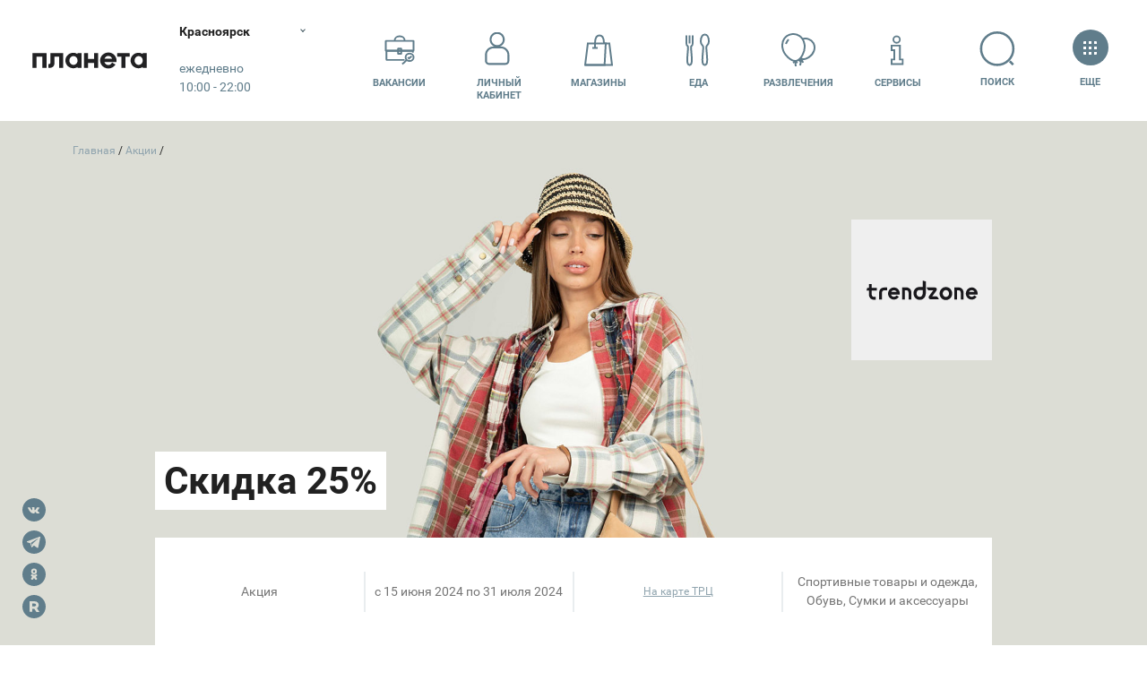

--- FILE ---
content_type: text/html; charset=UTF-8
request_url: https://krs.planeta-mall.ru/promo-offers/106564
body_size: 115155
content:
<!DOCTYPE html>
<html class="global-html" lang="ru">
<head>
    <script>
        <!-- должно быть в самом начале -->
                var user_uniq = '0';
        user_uniq = user_uniq.toString();
        
        var error_log_url = 'https://krs.planeta-mall.ru/js_server';
        var user_id = '0';
        var csrf = 't4D88jLqGZHd7W8v4ZW0NC7GkON2ANsa4oh1veYG';
        var xmlVersions = new Array("Msxml2.XMLHTTP.6.0", "MSXML2.XMLHTTP.3.0", "MSXML2.XMLHTTP", "Microsoft.XMLHTTP");
if (typeof XMLHttpRequest == "undefined") XMLHttpRequest = function () {
    for (var e in xmlVersions) {
        try {
            return new ActiveXObject(xmlVersions[e])
        } catch (t) {
        }
    }
    throw new Error("This browser does not support XMLHttpRequest.")
}

function ArrayToURL(array) {
    var pairs = [];
    for (var key in array)
        if (array.hasOwnProperty(key))
            pairs.push(encodeURIComponent(key) + '=' + encodeURIComponent(array[key]));
    return pairs.join('&');
}

function toolsErrHandler(message, url, line, symbol, error) {
    if (typeof message == 'object')
        return;
    var server_url = window.location.toString().split("/")[2];
    var __params = {
        'logJSErr': 'logJSErr',
        'message': message,
        'url': url,
        'referer': location.href,
        'line': line,
        'user_id': user_id,
        'maxTouchPoints': navigator.maxTouchPoints,
        'platform': navigator.platform,
        'useragent': navigator.userAgent,
        'vendor': navigator.vendor,
        'innerWidth': window.innerWidth,
        'innerHeight': window.innerHeight,
        'user_uniq': user_uniq
    };
    var params = ArrayToURL(__params);
    var req = new XMLHttpRequest();
    req.open('POST', error_log_url, true);
    req.setRequestHeader("Content-type", "application/x-www-form-urlencoded");
    req.setRequestHeader("Content-length", params.length);
    req.setRequestHeader("Connection", "close");

    if (csrf)
        req.setRequestHeader("X-CSRF-TOKEN", csrf);

    req.send(params);
    if (typeof console != 'undefined') {
        console.error(message, 'into ', url, 'on line', line);
    }

    return true;
}

window.onerror = toolsErrHandler;    </script>

    <!-- Anti-flicker snippet (recommended)  -->
    <style>.async-hide { opacity: 0 !important}</style>
    <script>(function(a,s,y,n,c,h,i,d,e){s.className+=' '+y;h.start=1*new Date;
            h.end=i=function(){s.className=s.className.replace(RegExp(' ?'+y),'')};
            (a[n]=a[n]||[]).hide=h;setTimeout(function(){i();h.end=null},c);h.timeout=c;
        })(window,document.documentElement,'async-hide','dataLayer',4000,
            {'GTM-TD953FK':true});
    </script>

    <meta http-equiv="content-type" content="text/html; charset=utf-8">
    <meta http-equiv="X-UA-Compatible" content="IE=edge">
    <meta name="viewport" content="width=device-width,initial-scale=1,shrink-to-fit=no,viewport-fit=cover">
    <title>Скидка 25% — ТРЦ «Планета» Красноярск</title>
<meta name="twitter:card" content="summary" />
<meta name="twitter:title" content="Скидка 25% — ТРЦ «Планета» Красноярск" />
<meta name="twitter:description" content="" />
<meta name="twitter:image:src" content="https://ufa.planeta-mall.ru/res/images/planetajpg.jpg" />
<meta name="twitter:url" content="https://krs.planeta-mall.ru/promo-offers/106564" />
<meta name="twitter:domain" content="planeta-mall.ru" />
<meta property="fb:app_id" content="771127836833286" />

<meta name="description" content="" />
<meta name="keywords" content="" />
<meta name="robots" content="" />
<meta property="og:url" content="https://krs.planeta-mall.ru/promo-offers/106564" />
<meta property="og:title" content="Скидка 25% — ТРЦ «Планета» Красноярск" />
<meta property="og:type" content="" />
<meta property="og:description" content="" />
<meta property="og:site_name" content="" />
<meta property="twitter:image" content="https://ufa.planeta-mall.ru/res/images/planetajpg.jpg" />
 
<meta property="og:image" content="https://ufa.planeta-mall.ru/res/images/planetajpg.jpg" />     <link href="/res/css/styles.min.css?v=1765353571" rel="stylesheet">
    <link rel="stylesheet" type="text/css" href="/res/css/slick.css?v=1650982402"/>
    <link rel="stylesheet" href="/res/css/plyr.css?v=1650982402"/>
    
        <link rel="canonical" href="https://krs.planeta-mall.ru/promo-offers/106564"/>
    <link rel="sitemap" type="application/xml" title="Sitemap"
          href="https://krs.planeta-mall.ru/sitemap/index.xml"/>

    
    <meta name="HandheldFriendly" content="True">
    <meta name="MobileOptimized" content="320">
    <meta http-equiv="cleartype" content="on">
    <meta name="apple-mobile-web-app-capable" content="yes">
    <meta name="apple-mobile-web-app-status-bar-style" content="black">
    <meta name="apple-mobile-web-app-title" content="MallTech Frontend Project">
    <meta name="mobile-web-app-capable" content="yes">
    <meta name="_token" content="t4D88jLqGZHd7W8v4ZW0NC7GkON2ANsa4oh1veYG"/>
                    <link href="/favicon-planeta.ico" rel="icon" type="image/x-icon">
    <!--[if IE]>
    <link href="/favicon-planeta.ico" rel="shortcut icon" type="image/x-icon">
    <![endif]-->
    <link href="/maskIcon.svg" rel="mask-icon" type="image/svg+xml" color="#fd746c">
    <meta name="theme-color" content="#fff">


        <script type="text/javascript">
// if (window.innerWidth > 720) {
//     window.setTimeout(function() {
//         var hero = document.querySelector('.hero');
//         var quick = document.querySelector('.headerQuickMenu');
//         if (hero && !hero.classList.contains('hero-static')) {
//             var height = window.innerHeight;
//             quick.style.transform = 'translateY(' + (height + 2) + 'px) translateY(-100%)';
//         }
//     }, 100);
// }
</script>    <script>
!function(){if("function"==typeof window.CustomEvent)return;function t(t,e){e=e||{bubbles:!1,cancelable:!1,detail:void 0};var n=document.createEvent("CustomEvent");return n.initCustomEvent(t,e.bubbles,e.cancelable,e.detail),n}t.prototype=window.Event.prototype,window.CustomEvent=t}();
</script>
<!-- Google Tag Manager -->
<meta name="gtmScript" content="">
<script>(function(w,d,s,l,i){w[l]=w[l]||[];w[l].push({'gtm.start':
new Date().getTime(),event:'gtm.js'});var f=d.getElementsByTagName(s)[0],
j=d.createElement(s),dl=l!='dataLayer'?'&l='+l:'';j.async=true;j.src=
'https://www.googletagmanager.com/gtm.js?id='+i+dl;j.addEventListener('load', function() {
var _ge = new CustomEvent('gtm_loaded', { bubbles: true });
  d.dispatchEvent(_ge);
});f.parentNode.insertBefore(j,f);
})(window,document,'script','dataLayer','GTM-TD953FK');</script>
<!-- End Google Tag Manager -->

        <script src="/res/js/jquery.min.js?v=1650982402"></script>
        <script type="text/javascript" src="/res/js/slick.min.js?v=1650982402"></script>
    <script src="/res/js/plyr.polyfilled.js?v=1650982402"></script>
    <meta name="user_region" content="ТРЦ «Планета»">
</head>
<body data-color="#4F758B" class="js-mall-krs">
<!-- Google Tag Manager (noscript) -->
<noscript><iframe src="https://www.googletagmanager.com/ns.html?id=GTM-TD953FK"
height="0" width="0" style="display:none;visibility:hidden"></iframe></noscript>
<!-- End Google Tag Manager (noscript) --><svg class="sourceSVG">
  <defs>
    <path id="logoAura-a" d="M.127.102h10.48v14.97H.127z" />
    <path id="logoAura-c" d="M.03.124h3.92V3.87H.03z" />
    <path id="logoAura-e" d="M.167.09h3.747v3.928H.167z" />
    <path id="logoLeto-a" d="M0 .033h21.999v22.94H0z" />
    <path id="logoLeto-c" d="M.003.028h22.973v23.71H.003z" />
    <path id="logoPlaneta-c" d="M0 .168h50.283v22.727H0z" />
    <path id="rutorika-a" d="M0 .2h91.974v8.27H0z" /> </defs>
  <symbol id="spt-addFile">
    <g fill-rule="evenodd">
      <path d="M25 1v12h12" />
      <path stroke-linecap="square" d="M25 1H1v46h36V13z" />
      <path d="M22 31V19a4 4 0 1 0-8 0v12.889a2.667 2.667 0 0 0 5.333 0V21a1.333 1.333 0 0 0-2.667 0v8.111" stroke-linecap="round" stroke-linejoin="round" /> </g>
  </symbol>
  <symbol viewBox="0 0 40 39" id="spt-catChildren">
    <path d="M18.472 0h3.72L38 3.72l-3.72 9.983h-4.649l-.93-3.474m.93 3.719v16.739c-3.569.653-6.359 2.47-8.37 5.453h-2.789M14.878 0c-.62 4.34.93 6.51 4.65 6.51" />
    <path d="M19.528 0h-3.72L0 3.72l3.72 9.983h4.649l.93-3.474m-.93 3.719v16.739c4.273.653 7.062 2.47 8.37 5.453h2.789M22.856 0c.62 4.34-.93 6.51-4.65 6.51" />
    <circle fill="#fff" stroke="none" cx="19.444" cy="13.111" r="1.5" />
    <circle fill="#fff" stroke="none" cx="19.444" cy="23.556" r="1.5" />
    <circle fill="#fff" stroke="none" cx="19.444" cy="18.333" r="1.5" /> </symbol>
  <symbol viewBox="0 0 43 40" id="spt-catClothing">
    <g transform="translate(1 1)">
      <path d="M30.455 7.773c6.075 0 10.545 4.925 10.545 11V38H0V18.773c0-6.075 4.925-11 11-11" />
      <ellipse cx="20.5" cy="8" rx="9.5" ry="8" />
      <path d="M11 8v14l10-5 9 5V8M21 16v21m6-10h9" /> </g>
  </symbol>
  <symbol viewBox="0 0 31 45" id="spt-catMen">
    <path d="M15.5 1h3.107l9.322 5.179A301.134 301.134 0 0 1 30 41.393s0 1.036-4.143 0L24.821 24.64 27.93 6.18" />
    <path d="M25.857 41.393v2.071c-6.214 1.381-9.667 0-10.357-4.143v-23.99l4.143-13.295" />
    <path d="M24.821 28.964l-4.142 1.373 1.035 3.107 3.107-1.049" />
    <path d="M15.5 1h-3.107L3.07 6.179A301.134 301.134 0 0 0 1 41.393s0 1.036 4.143 0L6.179 24.64 3.07 6.18" />
    <path d="M5.143 41.393v2.071c6.214 1.381 9.667 0 10.357-4.143v-23.99L11.357 2.036M15.5 20.228c3.775-1.633 6.352-4.866 7.733-9.7l-1.69-2.759 2.07-1.036-2.934-3.8" />
    <path d="M15.5 20.333c-3.52-1.703-5.972-4.971-7.353-9.804l1.691-2.76-2.071-1.036 2.935-3.8" /> </symbol>
  <symbol viewBox="0 0 56 41" id="spt-catNew">
    <path d="M28 2.907c4.516-.724 8.28-.482 11.29.724s6.648 1.567 10.913 1.085l-2.258 1.81 3.387.723-3.387 1.809 4.14 1.447c-4.265 1.206-7.903 1.447-10.914.724-3.01-.724-6.4-.724-10.171 0" />
    <path d="M27.007 16.711l.022-14.655c2.063 1.315 3.287 2.852 3.673 4.61.578 2.637 2.51 10.783 2.972 12.893m-2.297 3.827c-.943 1.233-1.725 2.702-1.309 4.6.375 1.708.936 2.897.932 3.465-1.857-.773-2.3-.902-4.016-.385l.012-7.39" />
    <path d="M32.755 37.475c-1.293 1.824-3.808 2.289-5.617 1.038-1.809-1.251-2.227-3.744-.934-5.569 1.293-1.824 3.808-2.289 5.617-1.038 1.809 1.252 2.227 3.745.934 5.569zM14.474 11.725l-.962-.387c.107.58.245 1.119.413 1.617m5.277 5.458c2.91 2.04 6.772 4.77 8.049 5.642 1.782 1.22 5.599-2.624 9.164-.185 1.443.987 2.39 1.82 2.917 2.029-.393-1.093-.028-2.338 1.094-3.735l-17.592-7.076"
    />
    <path d="M44.553 29.517c2.176-.516 3.549-2.673 3.067-4.82-.483-2.145-2.638-3.467-4.813-2.951-2.176.515-3.549 2.673-3.067 4.819.483 2.146 2.637 3.467 4.813 2.952zM3.75 29.416c2.75-2.468 4.376-4.813 4.876-7.034.75-3.332 4.5-14.07 18.378-18.882v8.885c-4 1.728-6.876 3.95-8.626 6.665-2.626 4.072-4.542 11.487-9.752 15.179.5-1.975.75-3.209.75-3.702L6 32.377l1.126-3.702-3.376.74z"
    /> </symbol>
  <symbol viewBox="0 0 46 35" id="spt-catShoes">
    <g transform="translate(1 1)">
      <path d="M18.5 6H0v27h43.415v-5.42c-.118-2.89-1.349-4.682-3.692-5.376-3.515-1.04-13.358-2.602-18.807-8.326C15.467 8.153 16.698 3.469 16.698 0c-1.23 0-5.8 1.908-4.394 8.847C13.71 15.786 18.28 19.949 29 24.112" />
      <circle cx="6.5" cy="15.5" r="3.5" />
      <path d="M11.333 12.205l7.846-3.487m-4.794 8.718l6.538-5.667m-1.743 9.59l5.23-6.538M0 28.015h43.414M35 21v7m-8 0v5" /> </g>
  </symbol>
  <symbol viewBox="0 0 31 44" id="spt-catTech">
    <g transform="translate(1 1)">
      <path d="M5 0h19a5 5 0 0 1 5 5v32a5 5 0 0 1-5 5H5a5 5 0 0 1-5-5V5a5 5 0 0 1 5-5z" />
      <path d="M9 0h11v2a2 2 0 0 1-2 2h-7a2 2 0 0 1-2-2V0z" />
      <circle cx="14.5" cy="35.5" r="2.5" /> </g>
  </symbol>
  <symbol viewBox="0 0 29 45" id="spt-catWomen">
    <path d="M1 39.423c2.077-15.577 8.308-19.792 8.308-20.54 0-.748-6.231-10.614-2.077-14.768V1h3.115v4.154c2.077 0 3.462 1.038 4.154 3.115" />
    <path d="M1 39.423c8.308 7.27 27 2.077 27 0-2.077-15.577-8.308-19.792-8.308-20.54 0-.748 6.231-10.614 2.077-14.768V1h-3.115v4.154c-2.077 0-3.462 1.038-4.154 3.115M19.692 18.654c-3.461 2.077-6.923 2.077-10.384 0" />
    <path d="M28 35.448c-9.931 4.345-18.62 4.345-26.069 0" /> </symbol>
  <symbol id="spt-file_svg">
    <g stroke="#607D8B" stroke-width="2" fill="none" fill-rule="evenodd">
      <path d="M25 1v12h12" />
      <path stroke-linecap="square" d="M25 1H1v46h36V13zM9 31h20M9 25h20M9 19h20M9 13h8" /> </g>
  </symbol>
  <symbol viewBox="0 0 34 35" id="spt-iconArticles">
    <g transform="translate(1 1)" fill-rule="evenodd">
      <path d="M4 32.286c1.752-.67 2-2.387 2-4.286V0h26v27.286c0 3.63-1.239 5-5 5H3C1 31.843 0 30.414 0 28V16.79h5" stroke-linecap="round" stroke-linejoin="round" />
      <rect x="11" y="6" width="6" height="6" rx="1" />
      <path d="M11 17.052L27 17M21 6.5h5.997M11 20.552h5.997M21 9.5h5.997M11 23.552h5.997" stroke-linecap="round" stroke-linejoin="round" /> </g>
  </symbol>
  <symbol viewBox="0 0 48 29" id="spt-iconATM">
    <path d="M37 19h10V2.02C47 1.456 46.548 1 45.99 1H2.01C1.451 1 1 1.456 1 2.02V19h10m-3-9h32M10 25h28m-28 3h28" />
    <path d="M37 10v12H11V10" /> </symbol>
  <symbol viewBox="0 0 54 40" id="spt-iconBags">
    <path d="M30 37h22l-2.2-20.52H31.92" />
    <path d="M30 37h17.85l.85-20.52H32.513zM51 25.5c-3 6.5-12.092.472-12.197-3.935M36.6 21.34H41" />
    <path fill="#FFF" d="M2 39h35l-3.542-28.229H4.656" />
    <path fill="#FFF" d="M2 39h25.156l1.198-28.229H5.542z" />
    <path d="M15.125 17.593c.001-4.708.003-7.13.006-7.269C15.251 4.108 17.167 1 20.881 1c3.694 0 5.61 3.078 5.747 9.233M11.844 17.292h6.562" /> </symbol>
  <symbol viewBox="0 0 7.24 7.14" id="spt-iconPayPlaneta" style="fill-rule:evenodd; clip-rule:evenodd">
    <path fill="#004B87" d="M4.36 3.18l2.6 0c0.16,0 0.28,0.13 0.28,0.28l0 0.27 -3.17 0 0 -0.27c0,-0.15 0.13,-0.28 0.29,-0.28zm2.88 0.87l0 0.88c0,0.15 -0.12,0.28 -0.28,0.28l-2.6 0c-0.16,0 -0.29,-0.13 -0.29,-0.28l0 -0.88 3.17 0zm-2.71 0.62l0.61 0c0.02,0 0.04,0.02 0.04,0.04l0 0.12c0,0.02 -0.02,0.04 -0.04,0.04l-0.61 0c-0.03,0 -0.04,-0.02 -0.04,-0.04l0 -0.12c0,-0.02 0.01,-0.04 0.04,-0.04z"/>
    <path fill="#004B87" d="M0.49 0c0,0 0.52,0.21 1.13,0.25 0.61,0.04 1.27,0.08 1.87,0.09 0.6,0.01 0.85,0.06 1,0.38 0.15,0.32 0.22,0.38 0.53,0.81 0.31,0.43 0.34,0.81 0.34,1.09l0 0.43 -0.64 0 -0.01 -0.59c0,0 -0.32,-0.25 -0.53,-0.4 -0.21,-0.15 -0.32,-0.16 -0.47,-0.04 -0.15,0.12 -0.05,0.28 0.16,0.45 0.21,0.17 1.42,1.01 1.03,1.43 -0.18,0.19 -0.7,-0.17 -0.7,-0.17 0,0 -0.14,0.42 -0.45,0.28 -0.31,-0.14 -0.1,-0.38 -0.1,-0.38 0,0 -0.53,0.12 -0.73,0.14 -0.2,0.02 -0.23,-0.18 -0.2,-0.27 0.03,-0.09 0.14,-0.14 0.14,-0.14 0,0 -0.65,0.07 -0.67,-0.25 -0.02,-0.32 0.43,-0.28 0.43,-0.28 0,0 -0.49,-0.14 -1.25,-0.53 -0.76,-0.39 -0.87,-0.62 -1.15,-0.72 -0.28,-0.1 -0.24,-0.19 -0.16,-0.57 0.08,-0.38 0.43,-1.01 0.43,-1.01z"/>
    <path fill="#004B87" d="M6.25 5.9l-0.02 0 0 -0.01c0,-0.15 -0.06,-0.28 -0.15,-0.37 -0.1,-0.1 -0.23,-0.16 -0.37,-0.16 -0.15,0 -0.28,0.06 -0.37,0.16 -0.1,0.09 -0.16,0.22 -0.16,0.37 0,0.14 0.06,0.27 0.16,0.37 0.07,0.08 0.18,0.13 0.3,0.15 -0.01,0.03 -0.01,0.07 -0.01,0.11 0,0.17 0.07,0.33 0.18,0.44 0.11,0.11 0.27,0.18 0.44,0.18 0.17,0 0.33,-0.07 0.44,-0.18 0.11,-0.11 0.18,-0.27 0.18,-0.44 0,-0.17 -0.07,-0.33 -0.18,-0.44 -0.11,-0.11 -0.27,-0.18 -0.44,-0.18zm-0.29 0.82l0 -0.08 0.08 0 0 -0.05 -0.08 0 0 -0.08 0.08 0 0 -0.2 0 -0.08 0.08 0 0.12 0c0.04,0 0.07,0 0.1,0.01 0.03,0.01 0.06,0.02 0.08,0.04 0.03,0.04 0.05,0.08 0.05,0.13 0,0.05 -0.02,0.09 -0.05,0.13 -0.03,0.03 -0.08,0.05 -0.12,0.05l0 0 -0.18 0 0 0.05 0.16 0 0 0.08 -0.16 0 0 0.09 -0.08 0 0 -0.09 -0.08 0zm0.16 -0.41l0 0.2 0.19 0 0 0c0.02,-0.01 0.04,-0.02 0.06,-0.03 0.01,-0.02 0.03,-0.04 0.03,-0.07 0,-0.03 -0.02,-0.05 -0.03,-0.07 -0.03,-0.02 -0.05,-0.03 -0.08,-0.03l-0.17 0zm-0.59 -0.27l0 -0.06 0.06 0 0 -0.04 -0.06 0 0 -0.06 0.06 0 0 -0.14 0 -0.06 0.06 0 0.09 0c0.03,0 0.05,-0.01 0.08,0 0.02,0.01 0.04,0.02 0.05,0.04 0.03,0.02 0.04,0.05 0.04,0.09 0,0.04 -0.01,0.07 -0.04,0.09 -0.02,0.03 -0.05,0.04 -0.09,0.04l0 0 -0.13 0 0 0.04 0.12 0 0 0.06 -0.12 0 0 0.07 -0.06 0 0 -0.07 -0.06 0zm0.12 -0.3l0 0.14 0.14 0 0 0c0.02,0 0.03,-0.01 0.04,-0.02 0.02,-0.01 0.02,-0.03 0.02,-0.05 0,-0.02 0,-0.04 -0.02,-0.05 -0.02,-0.02 -0.03,-0.02 -0.05,-0.02l-0.13 0zm0.41 0.19l-0.01 0 0 0 0 0 0 0 -0.01 0 0 0 0 0 0 0.01 -0.01 0 0 0 0 0 0 0 -0.01 0 0 0 0 0 0 0 -0.01 0 0 0 0 0.01 0 0 0 0 -0.01 0 0 0 0 0 -0.01 0 0 0 0 0 0 0.01 0 0 -0.01 0 0 0 -0.01 0 0 0 0 0.01 0 0 -0.01 0 0 0 -0.01 0 0 0 0 0 0 0.01 0 0 -0.01 0 0 0 0 0 0 0 -0.01 0 0 0 -0.01 0.01 0 0 0 0 -0.01 0.01 0 0 0 0 0 0 -0.01 0.01 0 0c-0.02,0.01 -0.04,0.02 -0.06,0.04 -0.02,0.02 -0.05,0.05 -0.07,0.07l0 0 0 0.01 -0.01 0 -0.01 0.02 0 0 0 0 0 0 -0.01 0.01 0 0 0 0 0 0.01 -0.01 0 0 0 0 0.01 0 0 0 0 0 0 0 0.01 -0.01 0 0 0 0 0 0 0 0 0.01 0 0 0 0 -0.01 0 0 0 0 0.01 0 0 0 0 0 0 0 0.01 0 0 -0.01 0 0 0 0 0 0 0.01 0 0 0 0 0 0 0 0.01 -0.01 0c-0.09,0 -0.17,-0.04 -0.23,-0.1 -0.07,-0.07 -0.11,-0.16 -0.11,-0.25 0,-0.1 0.04,-0.19 0.11,-0.25 0.06,-0.07 0.15,-0.11 0.25,-0.11 0.09,0 0.18,0.04 0.25,0.11 0.06,0.06 0.1,0.15 0.1,0.25l0 0.04zm-0.02 0.19l0.04 -0.02 0 0c0.05,-0.02 0.11,-0.03 0.17,-0.03 0.12,0 0.24,0.05 0.32,0.13 0.08,0.08 0.13,0.2 0.13,0.32 0,0.12 -0.05,0.24 -0.13,0.32 -0.08,0.08 -0.2,0.13 -0.32,0.13 -0.12,0 -0.24,-0.05 -0.32,-0.13 -0.08,-0.08 -0.13,-0.2 -0.13,-0.32 0,-0.07 0.01,-0.13 0.04,-0.18l0 -0.01 0.01 -0.01 0 0 0 -0.01 0 0 0 0 0 0 0.01 -0.01 0 0 0 -0.01 0 0 0 0 0 0 0.01 -0.01 0 0 0 0 0 0 0 0 0 0 0 -0.01 0 0 0.01 -0.01 0 0 0.01 0 0 -0.01 0 0 0 0 0 0 0 0 0 -0.01 0.01 0 0 0 0.01 -0.02 0 0 0.01 0 0 0 0 0 0 -0.01 0 0 0 0 0.01 0 0 0 0 -0.01 0 0 0.01 0 0 0 0 -0.01 0 0 0.01 0 0 0 0 -0.01 0.01 0 0 0 0 0 0 -0.01 0 0 0 0 0.01 0 0 0 0 0 0 0 0 0 0 -0.01 0.01 0 0 0 0 0 0.01 -0.01 0 0 0 0 0 0 0 0 0 0 0.01 0 0 -0.01 0 0 0.01 0 0 0 0 0 0.01 0 0 -0.01 0 0 0 0 0 0 0.01 0 0 0 0 0 0 -0.01 0 0 0.01 0 0 0 0 0z"/>
  </symbol>
  <symbol viewBox="0 0 7.24 7.14" id="spt-iconPayAura" style="fill-rule:evenodd; clip-rule:evenodd">
    <path fill="#D22630" d="M4.36 3.18l2.6 0c0.16,0 0.28,0.13 0.28,0.28l0 0.27 -3.17 0 0 -0.27c0,-0.15 0.13,-0.28 0.29,-0.28zm2.88 0.87l0 0.88c0,0.15 -0.12,0.28 -0.28,0.28l-2.6 0c-0.16,0 -0.29,-0.13 -0.29,-0.28l0 -0.88 3.17 0zm-2.71 0.62l0.61 0c0.02,0 0.04,0.02 0.04,0.04l0 0.12c0,0.02 -0.02,0.04 -0.04,0.04l-0.61 0c-0.03,0 -0.04,-0.02 -0.04,-0.04l0 -0.12c0,-0.02 0.01,-0.04 0.04,-0.04z"/>
    <path fill="#D22630" d="M0.49 0c0,0 0.52,0.21 1.13,0.25 0.61,0.04 1.27,0.08 1.87,0.09 0.6,0.01 0.85,0.06 1,0.38 0.15,0.32 0.22,0.38 0.53,0.81 0.31,0.43 0.34,0.81 0.34,1.09l0 0.43 -0.64 0 -0.01 -0.59c0,0 -0.32,-0.25 -0.53,-0.4 -0.21,-0.15 -0.32,-0.16 -0.47,-0.04 -0.15,0.12 -0.05,0.28 0.16,0.45 0.21,0.17 1.42,1.01 1.03,1.43 -0.18,0.19 -0.7,-0.17 -0.7,-0.17 0,0 -0.14,0.42 -0.45,0.28 -0.31,-0.14 -0.1,-0.38 -0.1,-0.38 0,0 -0.53,0.12 -0.73,0.14 -0.2,0.02 -0.23,-0.18 -0.2,-0.27 0.03,-0.09 0.14,-0.14 0.14,-0.14 0,0 -0.65,0.07 -0.67,-0.25 -0.02,-0.32 0.43,-0.28 0.43,-0.28 0,0 -0.49,-0.14 -1.25,-0.53 -0.76,-0.39 -0.87,-0.62 -1.15,-0.72 -0.28,-0.1 -0.24,-0.19 -0.16,-0.57 0.08,-0.38 0.43,-1.01 0.43,-1.01z"/>
    <path fill="#D22630" d="M6.25 5.9l-0.02 0 0 -0.01c0,-0.15 -0.06,-0.28 -0.15,-0.37 -0.1,-0.1 -0.23,-0.16 -0.37,-0.16 -0.15,0 -0.28,0.06 -0.37,0.16 -0.1,0.09 -0.16,0.22 -0.16,0.37 0,0.14 0.06,0.27 0.16,0.37 0.07,0.08 0.18,0.13 0.3,0.15 -0.01,0.03 -0.01,0.07 -0.01,0.11 0,0.17 0.07,0.33 0.18,0.44 0.11,0.11 0.27,0.18 0.44,0.18 0.17,0 0.33,-0.07 0.44,-0.18 0.11,-0.11 0.18,-0.27 0.18,-0.44 0,-0.17 -0.07,-0.33 -0.18,-0.44 -0.11,-0.11 -0.27,-0.18 -0.44,-0.18zm-0.29 0.82l0 -0.08 0.08 0 0 -0.05 -0.08 0 0 -0.08 0.08 0 0 -0.2 0 -0.08 0.08 0 0.12 0c0.04,0 0.07,0 0.1,0.01 0.03,0.01 0.06,0.02 0.08,0.04 0.03,0.04 0.05,0.08 0.05,0.13 0,0.05 -0.02,0.09 -0.05,0.13 -0.03,0.03 -0.08,0.05 -0.12,0.05l0 0 -0.18 0 0 0.05 0.16 0 0 0.08 -0.16 0 0 0.09 -0.08 0 0 -0.09 -0.08 0zm0.16 -0.41l0 0.2 0.19 0 0 0c0.02,-0.01 0.04,-0.02 0.06,-0.03 0.01,-0.02 0.03,-0.04 0.03,-0.07 0,-0.03 -0.02,-0.05 -0.03,-0.07 -0.03,-0.02 -0.05,-0.03 -0.08,-0.03l-0.17 0zm-0.59 -0.27l0 -0.06 0.06 0 0 -0.04 -0.06 0 0 -0.06 0.06 0 0 -0.14 0 -0.06 0.06 0 0.09 0c0.03,0 0.05,-0.01 0.08,0 0.02,0.01 0.04,0.02 0.05,0.04 0.03,0.02 0.04,0.05 0.04,0.09 0,0.04 -0.01,0.07 -0.04,0.09 -0.02,0.03 -0.05,0.04 -0.09,0.04l0 0 -0.13 0 0 0.04 0.12 0 0 0.06 -0.12 0 0 0.07 -0.06 0 0 -0.07 -0.06 0zm0.12 -0.3l0 0.14 0.14 0 0 0c0.02,0 0.03,-0.01 0.04,-0.02 0.02,-0.01 0.02,-0.03 0.02,-0.05 0,-0.02 0,-0.04 -0.02,-0.05 -0.02,-0.02 -0.03,-0.02 -0.05,-0.02l-0.13 0zm0.41 0.19l-0.01 0 0 0 0 0 0 0 -0.01 0 0 0 0 0 0 0.01 -0.01 0 0 0 0 0 0 0 -0.01 0 0 0 0 0 0 0 -0.01 0 0 0 0 0.01 0 0 0 0 -0.01 0 0 0 0 0 -0.01 0 0 0 0 0 0 0.01 0 0 -0.01 0 0 0 -0.01 0 0 0 0 0.01 0 0 -0.01 0 0 0 -0.01 0 0 0 0 0 0 0.01 0 0 -0.01 0 0 0 0 0 0 0 -0.01 0 0 0 -0.01 0.01 0 0 0 0 -0.01 0.01 0 0 0 0 0 0 -0.01 0.01 0 0c-0.02,0.01 -0.04,0.02 -0.06,0.04 -0.02,0.02 -0.05,0.05 -0.07,0.07l0 0 0 0.01 -0.01 0 -0.01 0.02 0 0 0 0 0 0 -0.01 0.01 0 0 0 0 0 0.01 -0.01 0 0 0 0 0.01 0 0 0 0 0 0 0 0.01 -0.01 0 0 0 0 0 0 0 0 0.01 0 0 0 0 -0.01 0 0 0 0 0.01 0 0 0 0 0 0 0 0.01 0 0 -0.01 0 0 0 0 0 0 0.01 0 0 0 0 0 0 0 0.01 -0.01 0c-0.09,0 -0.17,-0.04 -0.23,-0.1 -0.07,-0.07 -0.11,-0.16 -0.11,-0.25 0,-0.1 0.04,-0.19 0.11,-0.25 0.06,-0.07 0.15,-0.11 0.25,-0.11 0.09,0 0.18,0.04 0.25,0.11 0.06,0.06 0.1,0.15 0.1,0.25l0 0.04zm-0.02 0.19l0.04 -0.02 0 0c0.05,-0.02 0.11,-0.03 0.17,-0.03 0.12,0 0.24,0.05 0.32,0.13 0.08,0.08 0.13,0.2 0.13,0.32 0,0.12 -0.05,0.24 -0.13,0.32 -0.08,0.08 -0.2,0.13 -0.32,0.13 -0.12,0 -0.24,-0.05 -0.32,-0.13 -0.08,-0.08 -0.13,-0.2 -0.13,-0.32 0,-0.07 0.01,-0.13 0.04,-0.18l0 -0.01 0.01 -0.01 0 0 0 -0.01 0 0 0 0 0 0 0.01 -0.01 0 0 0 -0.01 0 0 0 0 0 0 0.01 -0.01 0 0 0 0 0 0 0 0 0 0 0 -0.01 0 0 0.01 -0.01 0 0 0.01 0 0 -0.01 0 0 0 0 0 0 0 0 0 -0.01 0.01 0 0 0 0.01 -0.02 0 0 0.01 0 0 0 0 0 0 -0.01 0 0 0 0 0.01 0 0 0 0 -0.01 0 0 0.01 0 0 0 0 -0.01 0 0 0.01 0 0 0 0 -0.01 0.01 0 0 0 0 0 0 -0.01 0 0 0 0 0.01 0 0 0 0 0 0 0 0 0 0 -0.01 0.01 0 0 0 0 0 0.01 -0.01 0 0 0 0 0 0 0 0 0 0 0.01 0 0 -0.01 0 0 0.01 0 0 0 0 0 0.01 0 0 -0.01 0 0 0 0 0 0 0.01 0 0 0 0 0 0 -0.01 0 0 0.01 0 0 0 0 0z"/>
  </symbol>
  <symbol viewBox="0 0 7.24 7.14" id="spt-iconPayLeto" style="fill-rule:evenodd; clip-rule:evenodd">
    <path fill="#C9DD03" d="M4.36 3.18l2.6 0c0.16,0 0.28,0.13 0.28,0.28l0 0.27 -3.17 0 0 -0.27c0,-0.15 0.13,-0.28 0.29,-0.28zm2.88 0.87l0 0.88c0,0.15 -0.12,0.28 -0.28,0.28l-2.6 0c-0.16,0 -0.29,-0.13 -0.29,-0.28l0 -0.88 3.17 0zm-2.71 0.62l0.61 0c0.02,0 0.04,0.02 0.04,0.04l0 0.12c0,0.02 -0.02,0.04 -0.04,0.04l-0.61 0c-0.03,0 -0.04,-0.02 -0.04,-0.04l0 -0.12c0,-0.02 0.01,-0.04 0.04,-0.04z"/>
    <path fill="#C9DD03" d="M0.49 0c0,0 0.52,0.21 1.13,0.25 0.61,0.04 1.27,0.08 1.87,0.09 0.6,0.01 0.85,0.06 1,0.38 0.15,0.32 0.22,0.38 0.53,0.81 0.31,0.43 0.34,0.81 0.34,1.09l0 0.43 -0.64 0 -0.01 -0.59c0,0 -0.32,-0.25 -0.53,-0.4 -0.21,-0.15 -0.32,-0.16 -0.47,-0.04 -0.15,0.12 -0.05,0.28 0.16,0.45 0.21,0.17 1.42,1.01 1.03,1.43 -0.18,0.19 -0.7,-0.17 -0.7,-0.17 0,0 -0.14,0.42 -0.45,0.28 -0.31,-0.14 -0.1,-0.38 -0.1,-0.38 0,0 -0.53,0.12 -0.73,0.14 -0.2,0.02 -0.23,-0.18 -0.2,-0.27 0.03,-0.09 0.14,-0.14 0.14,-0.14 0,0 -0.65,0.07 -0.67,-0.25 -0.02,-0.32 0.43,-0.28 0.43,-0.28 0,0 -0.49,-0.14 -1.25,-0.53 -0.76,-0.39 -0.87,-0.62 -1.15,-0.72 -0.28,-0.1 -0.24,-0.19 -0.16,-0.57 0.08,-0.38 0.43,-1.01 0.43,-1.01z"/>
    <path fill="#C9DD03" d="M6.25 5.9l-0.02 0 0 -0.01c0,-0.15 -0.06,-0.28 -0.15,-0.37 -0.1,-0.1 -0.23,-0.16 -0.37,-0.16 -0.15,0 -0.28,0.06 -0.37,0.16 -0.1,0.09 -0.16,0.22 -0.16,0.37 0,0.14 0.06,0.27 0.16,0.37 0.07,0.08 0.18,0.13 0.3,0.15 -0.01,0.03 -0.01,0.07 -0.01,0.11 0,0.17 0.07,0.33 0.18,0.44 0.11,0.11 0.27,0.18 0.44,0.18 0.17,0 0.33,-0.07 0.44,-0.18 0.11,-0.11 0.18,-0.27 0.18,-0.44 0,-0.17 -0.07,-0.33 -0.18,-0.44 -0.11,-0.11 -0.27,-0.18 -0.44,-0.18zm-0.29 0.82l0 -0.08 0.08 0 0 -0.05 -0.08 0 0 -0.08 0.08 0 0 -0.2 0 -0.08 0.08 0 0.12 0c0.04,0 0.07,0 0.1,0.01 0.03,0.01 0.06,0.02 0.08,0.04 0.03,0.04 0.05,0.08 0.05,0.13 0,0.05 -0.02,0.09 -0.05,0.13 -0.03,0.03 -0.08,0.05 -0.12,0.05l0 0 -0.18 0 0 0.05 0.16 0 0 0.08 -0.16 0 0 0.09 -0.08 0 0 -0.09 -0.08 0zm0.16 -0.41l0 0.2 0.19 0 0 0c0.02,-0.01 0.04,-0.02 0.06,-0.03 0.01,-0.02 0.03,-0.04 0.03,-0.07 0,-0.03 -0.02,-0.05 -0.03,-0.07 -0.03,-0.02 -0.05,-0.03 -0.08,-0.03l-0.17 0zm-0.59 -0.27l0 -0.06 0.06 0 0 -0.04 -0.06 0 0 -0.06 0.06 0 0 -0.14 0 -0.06 0.06 0 0.09 0c0.03,0 0.05,-0.01 0.08,0 0.02,0.01 0.04,0.02 0.05,0.04 0.03,0.02 0.04,0.05 0.04,0.09 0,0.04 -0.01,0.07 -0.04,0.09 -0.02,0.03 -0.05,0.04 -0.09,0.04l0 0 -0.13 0 0 0.04 0.12 0 0 0.06 -0.12 0 0 0.07 -0.06 0 0 -0.07 -0.06 0zm0.12 -0.3l0 0.14 0.14 0 0 0c0.02,0 0.03,-0.01 0.04,-0.02 0.02,-0.01 0.02,-0.03 0.02,-0.05 0,-0.02 0,-0.04 -0.02,-0.05 -0.02,-0.02 -0.03,-0.02 -0.05,-0.02l-0.13 0zm0.41 0.19l-0.01 0 0 0 0 0 0 0 -0.01 0 0 0 0 0 0 0.01 -0.01 0 0 0 0 0 0 0 -0.01 0 0 0 0 0 0 0 -0.01 0 0 0 0 0.01 0 0 0 0 -0.01 0 0 0 0 0 -0.01 0 0 0 0 0 0 0.01 0 0 -0.01 0 0 0 -0.01 0 0 0 0 0.01 0 0 -0.01 0 0 0 -0.01 0 0 0 0 0 0 0.01 0 0 -0.01 0 0 0 0 0 0 0 -0.01 0 0 0 -0.01 0.01 0 0 0 0 -0.01 0.01 0 0 0 0 0 0 -0.01 0.01 0 0c-0.02,0.01 -0.04,0.02 -0.06,0.04 -0.02,0.02 -0.05,0.05 -0.07,0.07l0 0 0 0.01 -0.01 0 -0.01 0.02 0 0 0 0 0 0 -0.01 0.01 0 0 0 0 0 0.01 -0.01 0 0 0 0 0.01 0 0 0 0 0 0 0 0.01 -0.01 0 0 0 0 0 0 0 0 0.01 0 0 0 0 -0.01 0 0 0 0 0.01 0 0 0 0 0 0 0 0.01 0 0 -0.01 0 0 0 0 0 0 0.01 0 0 0 0 0 0 0 0.01 -0.01 0c-0.09,0 -0.17,-0.04 -0.23,-0.1 -0.07,-0.07 -0.11,-0.16 -0.11,-0.25 0,-0.1 0.04,-0.19 0.11,-0.25 0.06,-0.07 0.15,-0.11 0.25,-0.11 0.09,0 0.18,0.04 0.25,0.11 0.06,0.06 0.1,0.15 0.1,0.25l0 0.04zm-0.02 0.19l0.04 -0.02 0 0c0.05,-0.02 0.11,-0.03 0.17,-0.03 0.12,0 0.24,0.05 0.32,0.13 0.08,0.08 0.13,0.2 0.13,0.32 0,0.12 -0.05,0.24 -0.13,0.32 -0.08,0.08 -0.2,0.13 -0.32,0.13 -0.12,0 -0.24,-0.05 -0.32,-0.13 -0.08,-0.08 -0.13,-0.2 -0.13,-0.32 0,-0.07 0.01,-0.13 0.04,-0.18l0 -0.01 0.01 -0.01 0 0 0 -0.01 0 0 0 0 0 0 0.01 -0.01 0 0 0 -0.01 0 0 0 0 0 0 0.01 -0.01 0 0 0 0 0 0 0 0 0 0 0 -0.01 0 0 0.01 -0.01 0 0 0.01 0 0 -0.01 0 0 0 0 0 0 0 0 0 -0.01 0.01 0 0 0 0.01 -0.02 0 0 0.01 0 0 0 0 0 0 -0.01 0 0 0 0 0.01 0 0 0 0 -0.01 0 0 0.01 0 0 0 0 -0.01 0 0 0.01 0 0 0 0 -0.01 0.01 0 0 0 0 0 0 -0.01 0 0 0 0 0.01 0 0 0 0 0 0 0 0 0 0 -0.01 0.01 0 0 0 0 0 0.01 -0.01 0 0 0 0 0 0 0 0 0 0 0.01 0 0 -0.01 0 0 0.01 0 0 0 0 0 0.01 0 0 -0.01 0 0 0 0 0 0 0.01 0 0 0 0 0 0 -0.01 0 0 0.01 0 0 0 0 0z"/>
  </symbol>
  <symbol viewBox="0 0 759.24 705.01" id="spt-iconPay-2Planeta" style="fill-rule:evenodd; clip-rule:evenodd">
    <path fill="#004B87" d="M49.57 0c0,0 52.72,21.3 114.55,25.34 61.82,4.05 128.74,8.11 189.55,9.12 60.81,1.01 86.15,6.09 101.36,38.53 15.21,32.43 22.3,38.52 53.73,82.1 25.14,34.87 38.64,96.47 38.56,139.85 -25.21,-8.42 -60,8.83 -64.84,24.44l-5.15 -70.03c0,0 -32.45,-25.34 -53.73,-40.54 -21.27,-15.21 -32.42,-16.2 -47.62,-4.05 -15.21,12.15 -5.08,28.37 16.19,45.61 20.93,16.91 144.34,102.4 104.69,144.95 -18.22,19.59 -71.22,-17.28 -71.22,-17.28 0,0 -14.19,42.63 -45.62,28.43 -31.43,-14.2 -10.13,-38.53 -10.13,-38.53 0,0 -53.72,12.18 -74,14.2 -20.28,2.02 -23.33,-18.22 -20.28,-27.36 3.05,-9.14 14.19,-14.2 14.19,-14.2 0,0 -65.88,7.1 -67.91,-25.34 -2.02,-32.44 43.59,-28.39 43.59,-28.39 0,0 -49.65,-14.18 -126.7,-53.72 -77.05,-39.53 -88.22,-62.85 -116.59,-72.98 -28.37,-10.13 -24.33,-19.27 -16.22,-57.78 8.11,-38.5 43.6,-102.37 43.6,-102.37z"/>
    <path fill="#004B87" d="M588.88 357.54l-1.96 0.03 0.08 -1.16c0,-14.66 -5.99,-27.98 -15.61,-37.6 -9.6,-9.6 -22.96,-15.59 -37.6,-15.59 -14.64,0 -27.95,5.99 -37.57,15.59 -9.63,9.64 -15.62,22.96 -15.62,37.6 0,14.64 5.99,28 15.59,37.6 8.08,8.07 18.71,13.58 30.6,15.15 -0.68,3.74 -1.05,7.6 -1.05,11.52 0,17.39 7.1,33.23 18.52,44.65 11.42,11.42 27.24,18.52 44.62,18.52 17.39,0 33.22,-7.1 44.64,-18.52 11.42,-11.42 18.52,-27.26 18.52,-44.65 0,-17.38 -7.1,-33.2 -18.54,-44.59 -11.4,-11.44 -27.23,-18.55 -44.62,-18.55zm-29.5 83.15l0 -8.21 8.09 0 0 -5.11 -8.09 0 0 -8.21 8.09 0 0 -19.66 0 -8.22 8.22 0 12.59 0c3.99,0 6.4,-0.29 10.12,0.75 3.04,0.84 5.76,2.47 7.93,4.64 3.28,3.28 5.31,7.81 5.31,12.83 0,4.97 -2.03,9.49 -5.31,12.78 -3.28,3.3 -7.8,5.09 -12.8,5.09l0 0 -17.84 0 0 5.11 16.45 0 0 8.21 -16.45 0 0 9.6 -8.22 0 0 -9.6 -8.09 0zm16.31 -41.19l0 19.66 19.51 0 0 0c2.13,-0.37 4.01,-1.1 5.45,-2.54 1.84,-1.82 2.98,-4.34 2.98,-7.12 0,-2.79 -1.14,-5.33 -2.98,-7.15 -2.35,-2.35 -4.4,-2.85 -7.35,-2.85l-17.61 0zm-60.09 -27.42l0 -6.17 6.07 0 0 -3.82 -6.07 0 0 -6.18 6.07 0 0 -14.72 0 -6.17 6.16 0 9.43 0c3,0 4.79,-0.21 7.58,0.58 2.29,0.63 4.34,1.85 5.95,3.49 2.45,2.45 3.98,5.84 3.98,9.58 0,3.73 -1.53,7.14 -3.98,9.6 -2.44,2.47 -5.85,3.82 -9.6,3.82l0 0 -13.36 0 0 3.82 12.32 0 0 6.17 -12.32 0 0 7.19 -6.16 0 0 -7.19 -6.07 0zm12.23 -30.89l0 14.72 14.64 0 0 0c1.57,-0.27 2.99,-0.8 4.08,-1.9 1.37,-1.36 2.21,-3.24 2.21,-5.34 0,-2.07 -0.84,-3.99 -2.21,-5.33 -1.77,-1.78 -3.32,-2.15 -5.53,-2.15l-13.19 0zm41.42 19.49l-0.38 0.13 -0.2 0.06 -0.17 0.06 -0.37 0.12 -0.18 0.09 -0.19 0.06 -0.37 0.12 -0.17 0.07 -0.18 0.06 -0.37 0.14 -0.17 0.06 -0.21 0.09 -0.35 0.14 -0.16 0.06 -0.21 0.08 -0.37 0.15 -0.15 0.06 -0.2 0.08 -0.35 0.15 -0.15 0.06 -0.22 0.08 -0.36 0.17 -0.12 0.06 -0.23 0.08 -0.37 0.17 -0.1 0.06 -0.25 0.1 -0.35 0.17 -0.1 0.06 -0.25 0.1 -0.35 0.17 -0.79 0.39 -0.26 0.13 -0.33 0.16 -0.09 0.06 -0.27 0.12 -0.68 0.36 -0.35 0.18 -0.04 0.04 -0.29 0.15 -0.35 0.18 -0.04 0.05 -0.29 0.14 -0.33 0.21 -0.04 0.02 -0.29 0.16 -0.33 0.19 -0.04 0.04 -1.28 0.76 -0.02 0.02 -0.31 0.19 -0.33 0.21 0 0.02 -0.64 0.39 0 0.02 -1.26 0.85 -0.03 0c-1.83,1.24 -3.57,2.56 -5.16,3.96 -2.72,2.33 -5.24,4.91 -7.55,7.7l-0.07 0.11 -0.41 0.49 -0.06 0.1 -1.36 1.72 -0.04 0.08 -0.42 0.56 -0.02 0.06 -0.2 0.25 -0.23 0.31 -0.02 0.06 -0.64 0.89 -0.23 0.33 0 0.02 -0.21 0.29 -0.22 0.33 0 0.02 -0.21 0.31 -0.21 0.33 -0.2 0.31 -0.19 0.33 -0.02 0 -0.2 0.33 -0.19 0.31 -0.02 0.02 -0.21 0.35 -0.16 0.29 -0.02 0.04 -0.21 0.33 -0.14 0.29 -0.05 0.04 -0.2 0.35 -0.15 0.27 -0.04 0.06 -0.18 0.35 -0.15 0.25 -0.04 0.08 -0.19 0.36 -0.12 0.24 -0.06 0.09 -0.17 0.35 -0.12 0.24 -0.06 0.11c-9.4,-0.31 -17.88,-4.23 -24.08,-10.43 -6.42,-6.42 -10.43,-15.38 -10.43,-25.25 0,-9.87 4.01,-18.83 10.43,-25.25 6.42,-6.43 15.38,-10.43 25.25,-10.43 9.87,0 18.84,4 25.26,10.43 6.44,6.44 10.44,15.38 10.44,25.25l-0.24 4.27zm-1.57 19.56l3.73 -1.76 0.19 -0.06c5.33,-2.17 11.19,-3.37 17.28,-3.37 12.62,0 24.06,5.12 32.3,13.36 8.23,8.2 13.36,19.66 13.36,32.27 0,12.62 -5.13,24.06 -13.36,32.3 -8.24,8.24 -19.68,13.36 -32.3,13.36 -12.61,0 -24.07,-5.12 -32.27,-13.34 -8.24,-8.26 -13.36,-19.7 -13.36,-32.32 0,-6.66 1.41,-13.02 3.99,-18.74l0.04 -0.07 0.7 -1.5 0.02 0 0.29 -0.62 0.16 -0.31 0.04 -0.06 0.13 -0.25 0.41 -0.72 0.08 -0.19 0.36 -0.6 0.1 -0.16 0.25 -0.44 0.04 -0.04 0.14 -0.25 0.15 -0.22 0.04 -0.09 0.18 -0.29 0.07 -0.08 0.12 -0.2 0.19 -0.27 0 -0.02 0.62 -0.89 0.16 -0.25 0.39 -0.58 0.06 -0.06 0.15 -0.2 0.18 -0.23 0.23 -0.33 0.1 -0.11 0.11 -0.16 0.22 -0.27 0 -0.02 1.76 -2.09 0 -0.02 0.25 -0.26 0.12 -0.13 0.11 -0.12 0.22 -0.25 0.04 -0.02 0.21 -0.25 0.48 -0.49 0.06 -0.05 0.39 -0.39 0.27 -0.29 0.12 -0.1 0.13 -0.14 0.66 -0.6 0.1 -0.11 0.25 -0.24 0.04 -0.03 0.82 -0.72 0.17 -0.16 0.25 -0.19 0.02 -0.04 0.25 -0.21 0.14 -0.1 0.12 -0.12 0.27 -0.21 0.05 -0.02 0.22 -0.21 0.19 -0.12 0.08 -0.08 0.27 -0.21 0.08 -0.04 0.19 -0.17 0.24 -0.16 0.83 -0.62 0.04 -0.02 0.02 -0.02 0.25 -0.19 0.21 -0.12 0.08 -0.06 0.56 -0.4 0.27 -0.16 0.02 -0.02 0.28 -0.19 0.15 -0.08 0.14 -0.11 0.79 -0.47 0.08 -0.06 0.31 -0.19 0.08 -0.04 0.21 -0.12 0.6 -0.35 0.14 -0.06 0.17 -0.11 0.29 -0.16 0.04 0 0.27 -0.17 0.2 -0.1 0.11 -0.06z"/>
    <path fill="#004B87" d="M444.94 473.1l280.56 0c9.24,0 17.67,3.79 23.79,9.9l0.05 0.05c6.11,6.12 9.9,14.54 9.9,23.79l0 164.44c0,9.24 -3.8,17.68 -9.93,23.81l0.03 0.02c-6.11,6.1 -14.55,9.9 -23.84,9.9l-280.56 0c-9.28,0 -17.73,-3.8 -23.83,-9.9 -6.11,-6.11 -9.91,-14.55 -9.91,-23.83l0 -164.44c0,-9.29 3.8,-17.73 9.91,-23.84l0.02 0.02c6.12,-6.12 14.56,-9.92 23.81,-9.92zm1.7 176.64l75.43 0 0 10.85 -75.43 0 0 -10.85zm0 -36.44l166.13 0 0 10.85 -166.13 0 0 -10.85zm205.97 1.69l44.07 0c3.34,0 6.39,1.37 8.6,3.58l0.03 0.02c2.2,2.22 3.58,5.27 3.58,8.61l0 23.73c0,3.36 -1.37,6.41 -3.58,8.62 -2.21,2.21 -5.27,3.59 -8.63,3.59l-44.07 0c-3.35,0 -6.39,-1.38 -8.61,-3.59l-0.02 -0.02c-2.2,-2.21 -3.58,-5.25 -3.58,-8.6l0 -23.73c0,-3.36 1.38,-6.42 3.58,-8.63 2.21,-2.21 5.27,-3.58 8.63,-3.58zm44.07 10.85l-44.07 0c-0.37,0 -0.71,0.16 -0.96,0.4 -0.24,0.25 -0.4,0.59 -0.4,0.96l0 23.73c0,0.38 0.15,0.72 0.39,0.97 0.25,0.24 0.59,0.39 0.97,0.39l44.07 0c0.37,0 0.71,-0.16 0.96,-0.4 0.24,-0.25 0.4,-0.59 0.4,-0.96l0 -23.73c0,-0.38 -0.15,-0.72 -0.38,-0.96l-0.02 -0.02c-0.24,-0.23 -0.58,-0.38 -0.96,-0.38zm-263.77 -106.29l304.63 0 0 -12.71c0,-3.33 -1.34,-6.34 -3.5,-8.49l-0.05 -0.05c-2.15,-2.16 -5.16,-3.5 -8.49,-3.5l-280.56 0c-3.32,0 -6.33,1.34 -8.49,3.5l0 0.05c-2.19,2.18 -3.54,5.19 -3.54,8.49l0 12.71zm304.63 58.49l-304.63 0 0 93.24c0,3.29 1.35,6.3 3.54,8.49 2.18,2.18 5.19,3.54 8.49,3.54l280.56 0c3.3,0 6.31,-1.36 8.49,-3.54l0.05 0c2.16,-2.16 3.5,-5.17 3.5,-8.49l0 -93.24z"/>
  </symbol>
  <symbol viewBox="0 0 759.24 705.01" id="spt-iconPay-2Aura" style="fill-rule:evenodd; clip-rule:evenodd">
    <path fill="#D22630" d="M49.57 0c0,0 52.72,21.3 114.55,25.34 61.82,4.05 128.74,8.11 189.55,9.12 60.81,1.01 86.15,6.09 101.36,38.53 15.21,32.43 22.3,38.52 53.73,82.1 25.14,34.87 38.64,96.47 38.56,139.85 -25.21,-8.42 -60,8.83 -64.84,24.44l-5.15 -70.03c0,0 -32.45,-25.34 -53.73,-40.54 -21.27,-15.21 -32.42,-16.2 -47.62,-4.05 -15.21,12.15 -5.08,28.37 16.19,45.61 20.93,16.91 144.34,102.4 104.69,144.95 -18.22,19.59 -71.22,-17.28 -71.22,-17.28 0,0 -14.19,42.63 -45.62,28.43 -31.43,-14.2 -10.13,-38.53 -10.13,-38.53 0,0 -53.72,12.18 -74,14.2 -20.28,2.02 -23.33,-18.22 -20.28,-27.36 3.05,-9.14 14.19,-14.2 14.19,-14.2 0,0 -65.88,7.1 -67.91,-25.34 -2.02,-32.44 43.59,-28.39 43.59,-28.39 0,0 -49.65,-14.18 -126.7,-53.72 -77.05,-39.53 -88.22,-62.85 -116.59,-72.98 -28.37,-10.13 -24.33,-19.27 -16.22,-57.78 8.11,-38.5 43.6,-102.37 43.6,-102.37z"/>
    <path fill="#D22630" d="M588.88 357.54l-1.96 0.03 0.08 -1.16c0,-14.66 -5.99,-27.98 -15.61,-37.6 -9.6,-9.6 -22.96,-15.59 -37.6,-15.59 -14.64,0 -27.95,5.99 -37.57,15.59 -9.63,9.64 -15.62,22.96 -15.62,37.6 0,14.64 5.99,28 15.59,37.6 8.08,8.07 18.71,13.58 30.6,15.15 -0.68,3.74 -1.05,7.6 -1.05,11.52 0,17.39 7.1,33.23 18.52,44.65 11.42,11.42 27.24,18.52 44.62,18.52 17.39,0 33.22,-7.1 44.64,-18.52 11.42,-11.42 18.52,-27.26 18.52,-44.65 0,-17.38 -7.1,-33.2 -18.54,-44.59 -11.4,-11.44 -27.23,-18.55 -44.62,-18.55zm-29.5 83.15l0 -8.21 8.09 0 0 -5.11 -8.09 0 0 -8.21 8.09 0 0 -19.66 0 -8.22 8.22 0 12.59 0c3.99,0 6.4,-0.29 10.12,0.75 3.04,0.84 5.76,2.47 7.93,4.64 3.28,3.28 5.31,7.81 5.31,12.83 0,4.97 -2.03,9.49 -5.31,12.78 -3.28,3.3 -7.8,5.09 -12.8,5.09l0 0 -17.84 0 0 5.11 16.45 0 0 8.21 -16.45 0 0 9.6 -8.22 0 0 -9.6 -8.09 0zm16.31 -41.19l0 19.66 19.51 0 0 0c2.13,-0.37 4.01,-1.1 5.45,-2.54 1.84,-1.82 2.98,-4.34 2.98,-7.12 0,-2.79 -1.14,-5.33 -2.98,-7.15 -2.35,-2.35 -4.4,-2.85 -7.35,-2.85l-17.61 0zm-60.09 -27.42l0 -6.17 6.07 0 0 -3.82 -6.07 0 0 -6.18 6.07 0 0 -14.72 0 -6.17 6.16 0 9.43 0c3,0 4.79,-0.21 7.58,0.58 2.29,0.63 4.34,1.85 5.95,3.49 2.45,2.45 3.98,5.84 3.98,9.58 0,3.73 -1.53,7.14 -3.98,9.6 -2.44,2.47 -5.85,3.82 -9.6,3.82l0 0 -13.36 0 0 3.82 12.32 0 0 6.17 -12.32 0 0 7.19 -6.16 0 0 -7.19 -6.07 0zm12.23 -30.89l0 14.72 14.64 0 0 0c1.57,-0.27 2.99,-0.8 4.08,-1.9 1.37,-1.36 2.21,-3.24 2.21,-5.34 0,-2.07 -0.84,-3.99 -2.21,-5.33 -1.77,-1.78 -3.32,-2.15 -5.53,-2.15l-13.19 0zm41.42 19.49l-0.38 0.13 -0.2 0.06 -0.17 0.06 -0.37 0.12 -0.18 0.09 -0.19 0.06 -0.37 0.12 -0.17 0.07 -0.18 0.06 -0.37 0.14 -0.17 0.06 -0.21 0.09 -0.35 0.14 -0.16 0.06 -0.21 0.08 -0.37 0.15 -0.15 0.06 -0.2 0.08 -0.35 0.15 -0.15 0.06 -0.22 0.08 -0.36 0.17 -0.12 0.06 -0.23 0.08 -0.37 0.17 -0.1 0.06 -0.25 0.1 -0.35 0.17 -0.1 0.06 -0.25 0.1 -0.35 0.17 -0.79 0.39 -0.26 0.13 -0.33 0.16 -0.09 0.06 -0.27 0.12 -0.68 0.36 -0.35 0.18 -0.04 0.04 -0.29 0.15 -0.35 0.18 -0.04 0.05 -0.29 0.14 -0.33 0.21 -0.04 0.02 -0.29 0.16 -0.33 0.19 -0.04 0.04 -1.28 0.76 -0.02 0.02 -0.31 0.19 -0.33 0.21 0 0.02 -0.64 0.39 0 0.02 -1.26 0.85 -0.03 0c-1.83,1.24 -3.57,2.56 -5.16,3.96 -2.72,2.33 -5.24,4.91 -7.55,7.7l-0.07 0.11 -0.41 0.49 -0.06 0.1 -1.36 1.72 -0.04 0.08 -0.42 0.56 -0.02 0.06 -0.2 0.25 -0.23 0.31 -0.02 0.06 -0.64 0.89 -0.23 0.33 0 0.02 -0.21 0.29 -0.22 0.33 0 0.02 -0.21 0.31 -0.21 0.33 -0.2 0.31 -0.19 0.33 -0.02 0 -0.2 0.33 -0.19 0.31 -0.02 0.02 -0.21 0.35 -0.16 0.29 -0.02 0.04 -0.21 0.33 -0.14 0.29 -0.05 0.04 -0.2 0.35 -0.15 0.27 -0.04 0.06 -0.18 0.35 -0.15 0.25 -0.04 0.08 -0.19 0.36 -0.12 0.24 -0.06 0.09 -0.17 0.35 -0.12 0.24 -0.06 0.11c-9.4,-0.31 -17.88,-4.23 -24.08,-10.43 -6.42,-6.42 -10.43,-15.38 -10.43,-25.25 0,-9.87 4.01,-18.83 10.43,-25.25 6.42,-6.43 15.38,-10.43 25.25,-10.43 9.87,0 18.84,4 25.26,10.43 6.44,6.44 10.44,15.38 10.44,25.25l-0.24 4.27zm-1.57 19.56l3.73 -1.76 0.19 -0.06c5.33,-2.17 11.19,-3.37 17.28,-3.37 12.62,0 24.06,5.12 32.3,13.36 8.23,8.2 13.36,19.66 13.36,32.27 0,12.62 -5.13,24.06 -13.36,32.3 -8.24,8.24 -19.68,13.36 -32.3,13.36 -12.61,0 -24.07,-5.12 -32.27,-13.34 -8.24,-8.26 -13.36,-19.7 -13.36,-32.32 0,-6.66 1.41,-13.02 3.99,-18.74l0.04 -0.07 0.7 -1.5 0.02 0 0.29 -0.62 0.16 -0.31 0.04 -0.06 0.13 -0.25 0.41 -0.72 0.08 -0.19 0.36 -0.6 0.1 -0.16 0.25 -0.44 0.04 -0.04 0.14 -0.25 0.15 -0.22 0.04 -0.09 0.18 -0.29 0.07 -0.08 0.12 -0.2 0.19 -0.27 0 -0.02 0.62 -0.89 0.16 -0.25 0.39 -0.58 0.06 -0.06 0.15 -0.2 0.18 -0.23 0.23 -0.33 0.1 -0.11 0.11 -0.16 0.22 -0.27 0 -0.02 1.76 -2.09 0 -0.02 0.25 -0.26 0.12 -0.13 0.11 -0.12 0.22 -0.25 0.04 -0.02 0.21 -0.25 0.48 -0.49 0.06 -0.05 0.39 -0.39 0.27 -0.29 0.12 -0.1 0.13 -0.14 0.66 -0.6 0.1 -0.11 0.25 -0.24 0.04 -0.03 0.82 -0.72 0.17 -0.16 0.25 -0.19 0.02 -0.04 0.25 -0.21 0.14 -0.1 0.12 -0.12 0.27 -0.21 0.05 -0.02 0.22 -0.21 0.19 -0.12 0.08 -0.08 0.27 -0.21 0.08 -0.04 0.19 -0.17 0.24 -0.16 0.83 -0.62 0.04 -0.02 0.02 -0.02 0.25 -0.19 0.21 -0.12 0.08 -0.06 0.56 -0.4 0.27 -0.16 0.02 -0.02 0.28 -0.19 0.15 -0.08 0.14 -0.11 0.79 -0.47 0.08 -0.06 0.31 -0.19 0.08 -0.04 0.21 -0.12 0.6 -0.35 0.14 -0.06 0.17 -0.11 0.29 -0.16 0.04 0 0.27 -0.17 0.2 -0.1 0.11 -0.06z"/>
    <path fill="#D22630" d="M444.94 473.1l280.56 0c9.24,0 17.67,3.79 23.79,9.9l0.05 0.05c6.11,6.12 9.9,14.54 9.9,23.79l0 164.44c0,9.24 -3.8,17.68 -9.93,23.81l0.03 0.02c-6.11,6.1 -14.55,9.9 -23.84,9.9l-280.56 0c-9.28,0 -17.73,-3.8 -23.83,-9.9 -6.11,-6.11 -9.91,-14.55 -9.91,-23.83l0 -164.44c0,-9.29 3.8,-17.73 9.91,-23.84l0.02 0.02c6.12,-6.12 14.56,-9.92 23.81,-9.92zm1.7 176.64l75.43 0 0 10.85 -75.43 0 0 -10.85zm0 -36.44l166.13 0 0 10.85 -166.13 0 0 -10.85zm205.97 1.69l44.07 0c3.34,0 6.39,1.37 8.6,3.58l0.03 0.02c2.2,2.22 3.58,5.27 3.58,8.61l0 23.73c0,3.36 -1.37,6.41 -3.58,8.62 -2.21,2.21 -5.27,3.59 -8.63,3.59l-44.07 0c-3.35,0 -6.39,-1.38 -8.61,-3.59l-0.02 -0.02c-2.2,-2.21 -3.58,-5.25 -3.58,-8.6l0 -23.73c0,-3.36 1.38,-6.42 3.58,-8.63 2.21,-2.21 5.27,-3.58 8.63,-3.58zm44.07 10.85l-44.07 0c-0.37,0 -0.71,0.16 -0.96,0.4 -0.24,0.25 -0.4,0.59 -0.4,0.96l0 23.73c0,0.38 0.15,0.72 0.39,0.97 0.25,0.24 0.59,0.39 0.97,0.39l44.07 0c0.37,0 0.71,-0.16 0.96,-0.4 0.24,-0.25 0.4,-0.59 0.4,-0.96l0 -23.73c0,-0.38 -0.15,-0.72 -0.38,-0.96l-0.02 -0.02c-0.24,-0.23 -0.58,-0.38 -0.96,-0.38zm-263.77 -106.29l304.63 0 0 -12.71c0,-3.33 -1.34,-6.34 -3.5,-8.49l-0.05 -0.05c-2.15,-2.16 -5.16,-3.5 -8.49,-3.5l-280.56 0c-3.32,0 -6.33,1.34 -8.49,3.5l0 0.05c-2.19,2.18 -3.54,5.19 -3.54,8.49l0 12.71zm304.63 58.49l-304.63 0 0 93.24c0,3.29 1.35,6.3 3.54,8.49 2.18,2.18 5.19,3.54 8.49,3.54l280.56 0c3.3,0 6.31,-1.36 8.49,-3.54l0.05 0c2.16,-2.16 3.5,-5.17 3.5,-8.49l0 -93.24z"/>
  </symbol>
  <symbol viewBox="0 0 759.24 705.01" id="spt-iconPay-2Leto" style="fill-rule:evenodd; clip-rule:evenodd">
    <path fill="#C9DD03" d="M49.57 0c0,0 52.72,21.3 114.55,25.34 61.82,4.05 128.74,8.11 189.55,9.12 60.81,1.01 86.15,6.09 101.36,38.53 15.21,32.43 22.3,38.52 53.73,82.1 25.14,34.87 38.64,96.47 38.56,139.85 -25.21,-8.42 -60,8.83 -64.84,24.44l-5.15 -70.03c0,0 -32.45,-25.34 -53.73,-40.54 -21.27,-15.21 -32.42,-16.2 -47.62,-4.05 -15.21,12.15 -5.08,28.37 16.19,45.61 20.93,16.91 144.34,102.4 104.69,144.95 -18.22,19.59 -71.22,-17.28 -71.22,-17.28 0,0 -14.19,42.63 -45.62,28.43 -31.43,-14.2 -10.13,-38.53 -10.13,-38.53 0,0 -53.72,12.18 -74,14.2 -20.28,2.02 -23.33,-18.22 -20.28,-27.36 3.05,-9.14 14.19,-14.2 14.19,-14.2 0,0 -65.88,7.1 -67.91,-25.34 -2.02,-32.44 43.59,-28.39 43.59,-28.39 0,0 -49.65,-14.18 -126.7,-53.72 -77.05,-39.53 -88.22,-62.85 -116.59,-72.98 -28.37,-10.13 -24.33,-19.27 -16.22,-57.78 8.11,-38.5 43.6,-102.37 43.6,-102.37z"/>
    <path fill="#C9DD03" d="M588.88 357.54l-1.96 0.03 0.08 -1.16c0,-14.66 -5.99,-27.98 -15.61,-37.6 -9.6,-9.6 -22.96,-15.59 -37.6,-15.59 -14.64,0 -27.95,5.99 -37.57,15.59 -9.63,9.64 -15.62,22.96 -15.62,37.6 0,14.64 5.99,28 15.59,37.6 8.08,8.07 18.71,13.58 30.6,15.15 -0.68,3.74 -1.05,7.6 -1.05,11.52 0,17.39 7.1,33.23 18.52,44.65 11.42,11.42 27.24,18.52 44.62,18.52 17.39,0 33.22,-7.1 44.64,-18.52 11.42,-11.42 18.52,-27.26 18.52,-44.65 0,-17.38 -7.1,-33.2 -18.54,-44.59 -11.4,-11.44 -27.23,-18.55 -44.62,-18.55zm-29.5 83.15l0 -8.21 8.09 0 0 -5.11 -8.09 0 0 -8.21 8.09 0 0 -19.66 0 -8.22 8.22 0 12.59 0c3.99,0 6.4,-0.29 10.12,0.75 3.04,0.84 5.76,2.47 7.93,4.64 3.28,3.28 5.31,7.81 5.31,12.83 0,4.97 -2.03,9.49 -5.31,12.78 -3.28,3.3 -7.8,5.09 -12.8,5.09l0 0 -17.84 0 0 5.11 16.45 0 0 8.21 -16.45 0 0 9.6 -8.22 0 0 -9.6 -8.09 0zm16.31 -41.19l0 19.66 19.51 0 0 0c2.13,-0.37 4.01,-1.1 5.45,-2.54 1.84,-1.82 2.98,-4.34 2.98,-7.12 0,-2.79 -1.14,-5.33 -2.98,-7.15 -2.35,-2.35 -4.4,-2.85 -7.35,-2.85l-17.61 0zm-60.09 -27.42l0 -6.17 6.07 0 0 -3.82 -6.07 0 0 -6.18 6.07 0 0 -14.72 0 -6.17 6.16 0 9.43 0c3,0 4.79,-0.21 7.58,0.58 2.29,0.63 4.34,1.85 5.95,3.49 2.45,2.45 3.98,5.84 3.98,9.58 0,3.73 -1.53,7.14 -3.98,9.6 -2.44,2.47 -5.85,3.82 -9.6,3.82l0 0 -13.36 0 0 3.82 12.32 0 0 6.17 -12.32 0 0 7.19 -6.16 0 0 -7.19 -6.07 0zm12.23 -30.89l0 14.72 14.64 0 0 0c1.57,-0.27 2.99,-0.8 4.08,-1.9 1.37,-1.36 2.21,-3.24 2.21,-5.34 0,-2.07 -0.84,-3.99 -2.21,-5.33 -1.77,-1.78 -3.32,-2.15 -5.53,-2.15l-13.19 0zm41.42 19.49l-0.38 0.13 -0.2 0.06 -0.17 0.06 -0.37 0.12 -0.18 0.09 -0.19 0.06 -0.37 0.12 -0.17 0.07 -0.18 0.06 -0.37 0.14 -0.17 0.06 -0.21 0.09 -0.35 0.14 -0.16 0.06 -0.21 0.08 -0.37 0.15 -0.15 0.06 -0.2 0.08 -0.35 0.15 -0.15 0.06 -0.22 0.08 -0.36 0.17 -0.12 0.06 -0.23 0.08 -0.37 0.17 -0.1 0.06 -0.25 0.1 -0.35 0.17 -0.1 0.06 -0.25 0.1 -0.35 0.17 -0.79 0.39 -0.26 0.13 -0.33 0.16 -0.09 0.06 -0.27 0.12 -0.68 0.36 -0.35 0.18 -0.04 0.04 -0.29 0.15 -0.35 0.18 -0.04 0.05 -0.29 0.14 -0.33 0.21 -0.04 0.02 -0.29 0.16 -0.33 0.19 -0.04 0.04 -1.28 0.76 -0.02 0.02 -0.31 0.19 -0.33 0.21 0 0.02 -0.64 0.39 0 0.02 -1.26 0.85 -0.03 0c-1.83,1.24 -3.57,2.56 -5.16,3.96 -2.72,2.33 -5.24,4.91 -7.55,7.7l-0.07 0.11 -0.41 0.49 -0.06 0.1 -1.36 1.72 -0.04 0.08 -0.42 0.56 -0.02 0.06 -0.2 0.25 -0.23 0.31 -0.02 0.06 -0.64 0.89 -0.23 0.33 0 0.02 -0.21 0.29 -0.22 0.33 0 0.02 -0.21 0.31 -0.21 0.33 -0.2 0.31 -0.19 0.33 -0.02 0 -0.2 0.33 -0.19 0.31 -0.02 0.02 -0.21 0.35 -0.16 0.29 -0.02 0.04 -0.21 0.33 -0.14 0.29 -0.05 0.04 -0.2 0.35 -0.15 0.27 -0.04 0.06 -0.18 0.35 -0.15 0.25 -0.04 0.08 -0.19 0.36 -0.12 0.24 -0.06 0.09 -0.17 0.35 -0.12 0.24 -0.06 0.11c-9.4,-0.31 -17.88,-4.23 -24.08,-10.43 -6.42,-6.42 -10.43,-15.38 -10.43,-25.25 0,-9.87 4.01,-18.83 10.43,-25.25 6.42,-6.43 15.38,-10.43 25.25,-10.43 9.87,0 18.84,4 25.26,10.43 6.44,6.44 10.44,15.38 10.44,25.25l-0.24 4.27zm-1.57 19.56l3.73 -1.76 0.19 -0.06c5.33,-2.17 11.19,-3.37 17.28,-3.37 12.62,0 24.06,5.12 32.3,13.36 8.23,8.2 13.36,19.66 13.36,32.27 0,12.62 -5.13,24.06 -13.36,32.3 -8.24,8.24 -19.68,13.36 -32.3,13.36 -12.61,0 -24.07,-5.12 -32.27,-13.34 -8.24,-8.26 -13.36,-19.7 -13.36,-32.32 0,-6.66 1.41,-13.02 3.99,-18.74l0.04 -0.07 0.7 -1.5 0.02 0 0.29 -0.62 0.16 -0.31 0.04 -0.06 0.13 -0.25 0.41 -0.72 0.08 -0.19 0.36 -0.6 0.1 -0.16 0.25 -0.44 0.04 -0.04 0.14 -0.25 0.15 -0.22 0.04 -0.09 0.18 -0.29 0.07 -0.08 0.12 -0.2 0.19 -0.27 0 -0.02 0.62 -0.89 0.16 -0.25 0.39 -0.58 0.06 -0.06 0.15 -0.2 0.18 -0.23 0.23 -0.33 0.1 -0.11 0.11 -0.16 0.22 -0.27 0 -0.02 1.76 -2.09 0 -0.02 0.25 -0.26 0.12 -0.13 0.11 -0.12 0.22 -0.25 0.04 -0.02 0.21 -0.25 0.48 -0.49 0.06 -0.05 0.39 -0.39 0.27 -0.29 0.12 -0.1 0.13 -0.14 0.66 -0.6 0.1 -0.11 0.25 -0.24 0.04 -0.03 0.82 -0.72 0.17 -0.16 0.25 -0.19 0.02 -0.04 0.25 -0.21 0.14 -0.1 0.12 -0.12 0.27 -0.21 0.05 -0.02 0.22 -0.21 0.19 -0.12 0.08 -0.08 0.27 -0.21 0.08 -0.04 0.19 -0.17 0.24 -0.16 0.83 -0.62 0.04 -0.02 0.02 -0.02 0.25 -0.19 0.21 -0.12 0.08 -0.06 0.56 -0.4 0.27 -0.16 0.02 -0.02 0.28 -0.19 0.15 -0.08 0.14 -0.11 0.79 -0.47 0.08 -0.06 0.31 -0.19 0.08 -0.04 0.21 -0.12 0.6 -0.35 0.14 -0.06 0.17 -0.11 0.29 -0.16 0.04 0 0.27 -0.17 0.2 -0.1 0.11 -0.06z"/>
    <path fill="#C9DD03" d="M444.94 473.1l280.56 0c9.24,0 17.67,3.79 23.79,9.9l0.05 0.05c6.11,6.12 9.9,14.54 9.9,23.79l0 164.44c0,9.24 -3.8,17.68 -9.93,23.81l0.03 0.02c-6.11,6.1 -14.55,9.9 -23.84,9.9l-280.56 0c-9.28,0 -17.73,-3.8 -23.83,-9.9 -6.11,-6.11 -9.91,-14.55 -9.91,-23.83l0 -164.44c0,-9.29 3.8,-17.73 9.91,-23.84l0.02 0.02c6.12,-6.12 14.56,-9.92 23.81,-9.92zm1.7 176.64l75.43 0 0 10.85 -75.43 0 0 -10.85zm0 -36.44l166.13 0 0 10.85 -166.13 0 0 -10.85zm205.97 1.69l44.07 0c3.34,0 6.39,1.37 8.6,3.58l0.03 0.02c2.2,2.22 3.58,5.27 3.58,8.61l0 23.73c0,3.36 -1.37,6.41 -3.58,8.62 -2.21,2.21 -5.27,3.59 -8.63,3.59l-44.07 0c-3.35,0 -6.39,-1.38 -8.61,-3.59l-0.02 -0.02c-2.2,-2.21 -3.58,-5.25 -3.58,-8.6l0 -23.73c0,-3.36 1.38,-6.42 3.58,-8.63 2.21,-2.21 5.27,-3.58 8.63,-3.58zm44.07 10.85l-44.07 0c-0.37,0 -0.71,0.16 -0.96,0.4 -0.24,0.25 -0.4,0.59 -0.4,0.96l0 23.73c0,0.38 0.15,0.72 0.39,0.97 0.25,0.24 0.59,0.39 0.97,0.39l44.07 0c0.37,0 0.71,-0.16 0.96,-0.4 0.24,-0.25 0.4,-0.59 0.4,-0.96l0 -23.73c0,-0.38 -0.15,-0.72 -0.38,-0.96l-0.02 -0.02c-0.24,-0.23 -0.58,-0.38 -0.96,-0.38zm-263.77 -106.29l304.63 0 0 -12.71c0,-3.33 -1.34,-6.34 -3.5,-8.49l-0.05 -0.05c-2.15,-2.16 -5.16,-3.5 -8.49,-3.5l-280.56 0c-3.32,0 -6.33,1.34 -8.49,3.5l0 0.05c-2.19,2.18 -3.54,5.19 -3.54,8.49l0 12.71zm304.63 58.49l-304.63 0 0 93.24c0,3.29 1.35,6.3 3.54,8.49 2.18,2.18 5.19,3.54 8.49,3.54l280.56 0c3.3,0 6.31,-1.36 8.49,-3.54l0.05 0c2.16,-2.16 3.5,-5.17 3.5,-8.49l0 -93.24z"/>
  </symbol>
  <symbol viewBox="0 0 54.58 40.59" id="spt-iconCardsPlaneta" style="fill-rule:evenodd; clip-rule:evenodd">
    <path fill="#004B87" d="M16.2 12.27l34.26 0c1.13,0 2.16,0.46 2.9,1.21l0.01 0.01c0.75,0.74 1.21,1.77 1.21,2.9l0 20.08c0,1.13 -0.46,2.16 -1.21,2.91l0 0c-0.75,0.75 -1.78,1.21 -2.91,1.21l-34.26 0c-1.14,0 -2.17,-0.46 -2.91,-1.21 -0.75,-0.74 -1.21,-1.77 -1.21,-2.91l0 -20.08c0,-1.13 0.46,-2.16 1.21,-2.91l0 0c0.75,-0.74 1.78,-1.21 2.91,-1.21zm0.2 21.57l9.22 0 0 1.33 -9.22 0 0 -1.33zm0 -4.45l20.29 0 0 1.33 -20.29 0 0 -1.33zm25.16 0.21l5.38 0c0.41,0 0.78,0.17 1.05,0.44l0 0c0.27,0.27 0.44,0.64 0.44,1.05l0 2.9c0,0.41 -0.17,0.78 -0.44,1.05 -0.27,0.27 -0.64,0.44 -1.05,0.44l-5.38 0c-0.41,0 -0.78,-0.17 -1.05,-0.44l-0.01 0c-0.27,-0.27 -0.43,-0.64 -0.43,-1.05l0 -2.9c0,-0.41 0.16,-0.78 0.43,-1.05 0.27,-0.27 0.65,-0.44 1.06,-0.44zm5.38 1.33l-5.38 0c-0.05,0 -0.09,0.01 -0.12,0.04 -0.03,0.03 -0.05,0.08 -0.05,0.12l0 2.9c0,0.05 0.02,0.09 0.05,0.12 0.03,0.03 0.07,0.04 0.12,0.04l5.38 0c0.04,0 0.09,-0.01 0.12,-0.04 0.03,-0.03 0.05,-0.08 0.05,-0.12l0 -2.9c0,-0.05 -0.02,-0.09 -0.05,-0.12l0 0c-0.03,-0.03 -0.07,-0.04 -0.12,-0.04zm-32.21 -12.99l37.2 0 0 -1.55c0,-0.4 -0.16,-0.77 -0.43,-1.04l0 0c-0.27,-0.26 -0.63,-0.43 -1.04,-0.43l-34.26 0c-0.41,0 -0.78,0.17 -1.04,0.43l0 0c-0.27,0.27 -0.43,0.64 -0.43,1.04l0 1.55zm37.2 7.15l-37.2 0 0 11.38c0,0.41 0.16,0.77 0.43,1.04 0.27,0.27 0.63,0.43 1.04,0.43l34.26 0c0.4,0 0.77,-0.16 1.04,-0.43l0 0c0.27,-0.26 0.43,-0.63 0.43,-1.04l0 -11.38z"/>
    <path fill="#004B87" d="M4.12 0l34.26 0c1.13,0 2.16,0.46 2.91,1.21l0 0c0.75,0.75 1.21,1.78 1.21,2.91l0 5.23 -26.1 0c-2.61,0 -4.91,1.39 -6.2,3.47l-7.55 0 0 11.38c0,0.4 0.17,0.77 0.43,1.04 0.27,0.27 0.64,0.43 1.04,0.43l4.99 0 0 2.65 -4.99 0c-1.13,0 -2.17,-0.46 -2.91,-1.21 -0.75,-0.74 -1.21,-1.77 -1.21,-2.91l0 -20.08c0,-1.13 0.46,-2.17 1.21,-2.91l0 0c0.75,-0.75 1.78,-1.21 2.91,-1.21zm0.21 21.57l4.78 0 0 1.33 -4.78 0 0 -1.33zm0 -4.45l4.78 0 0 1.33 -4.78 0 0 -1.33zm-1.68 -11.45l37.2 0 0 -1.55c0,-0.41 -0.16,-0.77 -0.43,-1.04l0 0c-0.26,-0.27 -0.63,-0.43 -1.04,-0.43l-34.26 0c-0.41,0 -0.77,0.16 -1.04,0.43l0 0c-0.26,0.27 -0.43,0.64 -0.43,1.04l0 1.55z"/>
    <path fill="#004B87" d="M16.2 12.27l34.26 0c1.13,0 2.16,0.46 2.9,1.21l0.01 0.01c0.75,0.74 1.21,1.77 1.21,2.9l0 20.08c0,1.13 -0.46,2.16 -1.21,2.91l0 0c-0.75,0.75 -1.78,1.21 -2.91,1.21l-34.26 0c-1.14,0 -2.17,-0.46 -2.91,-1.21 -0.75,-0.74 -1.21,-1.77 -1.21,-2.91l0 -20.08c0,-1.13 0.46,-2.16 1.21,-2.91l0 0c0.75,-0.74 1.78,-1.21 2.91,-1.21zm0.2 21.57l9.22 0 0 1.33 -9.22 0 0 -1.33zm0 -4.45l20.29 0 0 1.33 -20.29 0 0 -1.33zm25.16 0.21l5.38 0c0.41,0 0.78,0.17 1.05,0.44l0 0c0.27,0.27 0.44,0.64 0.44,1.05l0 2.9c0,0.41 -0.17,0.78 -0.44,1.05 -0.27,0.27 -0.64,0.44 -1.05,0.44l-5.38 0c-0.41,0 -0.78,-0.17 -1.05,-0.44l-0.01 0c-0.27,-0.27 -0.43,-0.64 -0.43,-1.05l0 -2.9c0,-0.41 0.16,-0.78 0.43,-1.05 0.27,-0.27 0.65,-0.44 1.06,-0.44zm5.38 1.33l-5.38 0c-0.05,0 -0.09,0.01 -0.12,0.04 -0.03,0.03 -0.05,0.08 -0.05,0.12l0 2.9c0,0.05 0.02,0.09 0.05,0.12 0.03,0.03 0.07,0.04 0.12,0.04l5.38 0c0.04,0 0.09,-0.01 0.12,-0.04 0.03,-0.03 0.05,-0.08 0.05,-0.12l0 -2.9c0,-0.05 -0.02,-0.09 -0.05,-0.12l0 0c-0.03,-0.03 -0.07,-0.04 -0.12,-0.04zm-32.21 -12.99l37.2 0 0 -1.55c0,-0.4 -0.16,-0.77 -0.43,-1.04l0 0c-0.27,-0.26 -0.63,-0.43 -1.04,-0.43l-34.26 0c-0.41,0 -0.78,0.17 -1.04,0.43l0 0c-0.27,0.27 -0.43,0.64 -0.43,1.04l0 1.55zm37.2 7.15l-37.2 0 0 11.38c0,0.41 0.16,0.77 0.43,1.04 0.27,0.27 0.63,0.43 1.04,0.43l34.26 0c0.4,0 0.77,-0.16 1.04,-0.43l0 0c0.27,-0.26 0.43,-0.63 0.43,-1.04l0 -11.38z"/>
  </symbol>
  <symbol viewBox="0 0 54.58 40.59" id="spt-iconCardsAura" style="fill-rule:evenodd; clip-rule:evenodd">
    <path fill="#D22630" d="M16.2 12.27l34.26 0c1.13,0 2.16,0.46 2.9,1.21l0.01 0.01c0.75,0.74 1.21,1.77 1.21,2.9l0 20.08c0,1.13 -0.46,2.16 -1.21,2.91l0 0c-0.75,0.75 -1.78,1.21 -2.91,1.21l-34.26 0c-1.14,0 -2.17,-0.46 -2.91,-1.21 -0.75,-0.74 -1.21,-1.77 -1.21,-2.91l0 -20.08c0,-1.13 0.46,-2.16 1.21,-2.91l0 0c0.75,-0.74 1.78,-1.21 2.91,-1.21zm0.2 21.57l9.22 0 0 1.33 -9.22 0 0 -1.33zm0 -4.45l20.29 0 0 1.33 -20.29 0 0 -1.33zm25.16 0.21l5.38 0c0.41,0 0.78,0.17 1.05,0.44l0 0c0.27,0.27 0.44,0.64 0.44,1.05l0 2.9c0,0.41 -0.17,0.78 -0.44,1.05 -0.27,0.27 -0.64,0.44 -1.05,0.44l-5.38 0c-0.41,0 -0.78,-0.17 -1.05,-0.44l-0.01 0c-0.27,-0.27 -0.43,-0.64 -0.43,-1.05l0 -2.9c0,-0.41 0.16,-0.78 0.43,-1.05 0.27,-0.27 0.65,-0.44 1.06,-0.44zm5.38 1.33l-5.38 0c-0.05,0 -0.09,0.01 -0.12,0.04 -0.03,0.03 -0.05,0.08 -0.05,0.12l0 2.9c0,0.05 0.02,0.09 0.05,0.12 0.03,0.03 0.07,0.04 0.12,0.04l5.38 0c0.04,0 0.09,-0.01 0.12,-0.04 0.03,-0.03 0.05,-0.08 0.05,-0.12l0 -2.9c0,-0.05 -0.02,-0.09 -0.05,-0.12l0 0c-0.03,-0.03 -0.07,-0.04 -0.12,-0.04zm-32.21 -12.99l37.2 0 0 -1.55c0,-0.4 -0.16,-0.77 -0.43,-1.04l0 0c-0.27,-0.26 -0.63,-0.43 -1.04,-0.43l-34.26 0c-0.41,0 -0.78,0.17 -1.04,0.43l0 0c-0.27,0.27 -0.43,0.64 -0.43,1.04l0 1.55zm37.2 7.15l-37.2 0 0 11.38c0,0.41 0.16,0.77 0.43,1.04 0.27,0.27 0.63,0.43 1.04,0.43l34.26 0c0.4,0 0.77,-0.16 1.04,-0.43l0 0c0.27,-0.26 0.43,-0.63 0.43,-1.04l0 -11.38z"/>
    <path fill="#D22630" d="M4.12 0l34.26 0c1.13,0 2.16,0.46 2.91,1.21l0 0c0.75,0.75 1.21,1.78 1.21,2.91l0 5.23 -26.1 0c-2.61,0 -4.91,1.39 -6.2,3.47l-7.55 0 0 11.38c0,0.4 0.17,0.77 0.43,1.04 0.27,0.27 0.64,0.43 1.04,0.43l4.99 0 0 2.65 -4.99 0c-1.13,0 -2.17,-0.46 -2.91,-1.21 -0.75,-0.74 -1.21,-1.77 -1.21,-2.91l0 -20.08c0,-1.13 0.46,-2.17 1.21,-2.91l0 0c0.75,-0.75 1.78,-1.21 2.91,-1.21zm0.21 21.57l4.78 0 0 1.33 -4.78 0 0 -1.33zm0 -4.45l4.78 0 0 1.33 -4.78 0 0 -1.33zm-1.68 -11.45l37.2 0 0 -1.55c0,-0.41 -0.16,-0.77 -0.43,-1.04l0 0c-0.26,-0.27 -0.63,-0.43 -1.04,-0.43l-34.26 0c-0.41,0 -0.77,0.16 -1.04,0.43l0 0c-0.26,0.27 -0.43,0.64 -0.43,1.04l0 1.55z"/>
    <path fill="#D22630" d="M16.2 12.27l34.26 0c1.13,0 2.16,0.46 2.9,1.21l0.01 0.01c0.75,0.74 1.21,1.77 1.21,2.9l0 20.08c0,1.13 -0.46,2.16 -1.21,2.91l0 0c-0.75,0.75 -1.78,1.21 -2.91,1.21l-34.26 0c-1.14,0 -2.17,-0.46 -2.91,-1.21 -0.75,-0.74 -1.21,-1.77 -1.21,-2.91l0 -20.08c0,-1.13 0.46,-2.16 1.21,-2.91l0 0c0.75,-0.74 1.78,-1.21 2.91,-1.21zm0.2 21.57l9.22 0 0 1.33 -9.22 0 0 -1.33zm0 -4.45l20.29 0 0 1.33 -20.29 0 0 -1.33zm25.16 0.21l5.38 0c0.41,0 0.78,0.17 1.05,0.44l0 0c0.27,0.27 0.44,0.64 0.44,1.05l0 2.9c0,0.41 -0.17,0.78 -0.44,1.05 -0.27,0.27 -0.64,0.44 -1.05,0.44l-5.38 0c-0.41,0 -0.78,-0.17 -1.05,-0.44l-0.01 0c-0.27,-0.27 -0.43,-0.64 -0.43,-1.05l0 -2.9c0,-0.41 0.16,-0.78 0.43,-1.05 0.27,-0.27 0.65,-0.44 1.06,-0.44zm5.38 1.33l-5.38 0c-0.05,0 -0.09,0.01 -0.12,0.04 -0.03,0.03 -0.05,0.08 -0.05,0.12l0 2.9c0,0.05 0.02,0.09 0.05,0.12 0.03,0.03 0.07,0.04 0.12,0.04l5.38 0c0.04,0 0.09,-0.01 0.12,-0.04 0.03,-0.03 0.05,-0.08 0.05,-0.12l0 -2.9c0,-0.05 -0.02,-0.09 -0.05,-0.12l0 0c-0.03,-0.03 -0.07,-0.04 -0.12,-0.04zm-32.21 -12.99l37.2 0 0 -1.55c0,-0.4 -0.16,-0.77 -0.43,-1.04l0 0c-0.27,-0.26 -0.63,-0.43 -1.04,-0.43l-34.26 0c-0.41,0 -0.78,0.17 -1.04,0.43l0 0c-0.27,0.27 -0.43,0.64 -0.43,1.04l0 1.55zm37.2 7.15l-37.2 0 0 11.38c0,0.41 0.16,0.77 0.43,1.04 0.27,0.27 0.63,0.43 1.04,0.43l34.26 0c0.4,0 0.77,-0.16 1.04,-0.43l0 0c0.27,-0.26 0.43,-0.63 0.43,-1.04l0 -11.38z"/>
  </symbol>
  <symbol viewBox="0 0 54.58 40.59" id="spt-iconCardsLeto" style="fill-rule:evenodd; clip-rule:evenodd">
    <path fill="#C9DD03" d="M16.2 12.27l34.26 0c1.13,0 2.16,0.46 2.9,1.21l0.01 0.01c0.75,0.74 1.21,1.77 1.21,2.9l0 20.08c0,1.13 -0.46,2.16 -1.21,2.91l0 0c-0.75,0.75 -1.78,1.21 -2.91,1.21l-34.26 0c-1.14,0 -2.17,-0.46 -2.91,-1.21 -0.75,-0.74 -1.21,-1.77 -1.21,-2.91l0 -20.08c0,-1.13 0.46,-2.16 1.21,-2.91l0 0c0.75,-0.74 1.78,-1.21 2.91,-1.21zm0.2 21.57l9.22 0 0 1.33 -9.22 0 0 -1.33zm0 -4.45l20.29 0 0 1.33 -20.29 0 0 -1.33zm25.16 0.21l5.38 0c0.41,0 0.78,0.17 1.05,0.44l0 0c0.27,0.27 0.44,0.64 0.44,1.05l0 2.9c0,0.41 -0.17,0.78 -0.44,1.05 -0.27,0.27 -0.64,0.44 -1.05,0.44l-5.38 0c-0.41,0 -0.78,-0.17 -1.05,-0.44l-0.01 0c-0.27,-0.27 -0.43,-0.64 -0.43,-1.05l0 -2.9c0,-0.41 0.16,-0.78 0.43,-1.05 0.27,-0.27 0.65,-0.44 1.06,-0.44zm5.38 1.33l-5.38 0c-0.05,0 -0.09,0.01 -0.12,0.04 -0.03,0.03 -0.05,0.08 -0.05,0.12l0 2.9c0,0.05 0.02,0.09 0.05,0.12 0.03,0.03 0.07,0.04 0.12,0.04l5.38 0c0.04,0 0.09,-0.01 0.12,-0.04 0.03,-0.03 0.05,-0.08 0.05,-0.12l0 -2.9c0,-0.05 -0.02,-0.09 -0.05,-0.12l0 0c-0.03,-0.03 -0.07,-0.04 -0.12,-0.04zm-32.21 -12.99l37.2 0 0 -1.55c0,-0.4 -0.16,-0.77 -0.43,-1.04l0 0c-0.27,-0.26 -0.63,-0.43 -1.04,-0.43l-34.26 0c-0.41,0 -0.78,0.17 -1.04,0.43l0 0c-0.27,0.27 -0.43,0.64 -0.43,1.04l0 1.55zm37.2 7.15l-37.2 0 0 11.38c0,0.41 0.16,0.77 0.43,1.04 0.27,0.27 0.63,0.43 1.04,0.43l34.26 0c0.4,0 0.77,-0.16 1.04,-0.43l0 0c0.27,-0.26 0.43,-0.63 0.43,-1.04l0 -11.38z"/>
    <path fill="#C9DD03" d="M4.12 0l34.26 0c1.13,0 2.16,0.46 2.91,1.21l0 0c0.75,0.75 1.21,1.78 1.21,2.91l0 5.23 -26.1 0c-2.61,0 -4.91,1.39 -6.2,3.47l-7.55 0 0 11.38c0,0.4 0.17,0.77 0.43,1.04 0.27,0.27 0.64,0.43 1.04,0.43l4.99 0 0 2.65 -4.99 0c-1.13,0 -2.17,-0.46 -2.91,-1.21 -0.75,-0.74 -1.21,-1.77 -1.21,-2.91l0 -20.08c0,-1.13 0.46,-2.17 1.21,-2.91l0 0c0.75,-0.75 1.78,-1.21 2.91,-1.21zm0.21 21.57l4.78 0 0 1.33 -4.78 0 0 -1.33zm0 -4.45l4.78 0 0 1.33 -4.78 0 0 -1.33zm-1.68 -11.45l37.2 0 0 -1.55c0,-0.41 -0.16,-0.77 -0.43,-1.04l0 0c-0.26,-0.27 -0.63,-0.43 -1.04,-0.43l-34.26 0c-0.41,0 -0.77,0.16 -1.04,0.43l0 0c-0.26,0.27 -0.43,0.64 -0.43,1.04l0 1.55z"/>
    <path fill="#C9DD03" d="M16.2 12.27l34.26 0c1.13,0 2.16,0.46 2.9,1.21l0.01 0.01c0.75,0.74 1.21,1.77 1.21,2.9l0 20.08c0,1.13 -0.46,2.16 -1.21,2.91l0 0c-0.75,0.75 -1.78,1.21 -2.91,1.21l-34.26 0c-1.14,0 -2.17,-0.46 -2.91,-1.21 -0.75,-0.74 -1.21,-1.77 -1.21,-2.91l0 -20.08c0,-1.13 0.46,-2.16 1.21,-2.91l0 0c0.75,-0.74 1.78,-1.21 2.91,-1.21zm0.2 21.57l9.22 0 0 1.33 -9.22 0 0 -1.33zm0 -4.45l20.29 0 0 1.33 -20.29 0 0 -1.33zm25.16 0.21l5.38 0c0.41,0 0.78,0.17 1.05,0.44l0 0c0.27,0.27 0.44,0.64 0.44,1.05l0 2.9c0,0.41 -0.17,0.78 -0.44,1.05 -0.27,0.27 -0.64,0.44 -1.05,0.44l-5.38 0c-0.41,0 -0.78,-0.17 -1.05,-0.44l-0.01 0c-0.27,-0.27 -0.43,-0.64 -0.43,-1.05l0 -2.9c0,-0.41 0.16,-0.78 0.43,-1.05 0.27,-0.27 0.65,-0.44 1.06,-0.44zm5.38 1.33l-5.38 0c-0.05,0 -0.09,0.01 -0.12,0.04 -0.03,0.03 -0.05,0.08 -0.05,0.12l0 2.9c0,0.05 0.02,0.09 0.05,0.12 0.03,0.03 0.07,0.04 0.12,0.04l5.38 0c0.04,0 0.09,-0.01 0.12,-0.04 0.03,-0.03 0.05,-0.08 0.05,-0.12l0 -2.9c0,-0.05 -0.02,-0.09 -0.05,-0.12l0 0c-0.03,-0.03 -0.07,-0.04 -0.12,-0.04zm-32.21 -12.99l37.2 0 0 -1.55c0,-0.4 -0.16,-0.77 -0.43,-1.04l0 0c-0.27,-0.26 -0.63,-0.43 -1.04,-0.43l-34.26 0c-0.41,0 -0.78,0.17 -1.04,0.43l0 0c-0.27,0.27 -0.43,0.64 -0.43,1.04l0 1.55zm37.2 7.15l-37.2 0 0 11.38c0,0.41 0.16,0.77 0.43,1.04 0.27,0.27 0.63,0.43 1.04,0.43l34.26 0c0.4,0 0.77,-0.16 1.04,-0.43l0 0c0.27,-0.26 0.43,-0.63 0.43,-1.04l0 -11.38z"/>
  </symbol>
  <symbol viewBox="0 0 86.54 87.08" id="spt-iconListPlaneta" style="fill-rule:evenodd; clip-rule:evenodd">
    <path fill="#004B87" d="M20.21 48.35c-0.57,1.56 -2.29,2.36 -3.85,1.8 -1.55,-0.57 -2.36,-2.29 -1.79,-3.85l16.11 -44.32c0.52,-1.42 2,-2.22 3.44,-1.92l50.03 10.41c1.62,0.34 2.67,1.93 2.33,3.55 -0.02,0.11 -0.05,0.22 -0.09,0.32 -0.04,0.13 -15.46,47.29 -19.13,55.78 -1.94,4.48 -4.52,8.85 -7.94,11.99 -0.23,0.21 -0.47,0.42 -0.71,0.63 -0.46,0.42 -0.95,0.8 -1.45,1.11 -2.55,1.79 -5.47,2.91 -8.82,3.06 -4.26,0.6 -8.21,-0.4 -13.63,-2.9 -8.51,-3.91 -22.95,-10.29 -27.09,-12.53 -4.14,-2.24 -9.18,-6.27 -7.16,-20.38l38.61 15.56c0,0 -0.67,10.3 4.71,12.99 1.22,0.61 2.36,1.03 3.44,1.26 3.19,0.07 5.84,-1.2 8.04,-3.22 2.73,-2.51 4.86,-6.15 6.5,-9.95 2.95,-6.82 14.35,-41.35 17.88,-52.08l-44.2 -9.19 -15.23 41.88zm19.84 -29.58c1.87,0 3.38,1.34 3.38,3 0,1.65 -1.51,2.99 -3.38,2.99 -1.87,0 -3.39,-1.34 -3.39,-2.99 0,-1.66 1.52,-3 3.39,-3zm8.73 9.01c-1.6,-0.43 -2.54,-2.08 -2.1,-3.68 0.43,-1.59 2.08,-2.53 3.68,-2.1l15.89 4.37c1.6,0.43 2.54,2.08 2.1,3.67 -0.43,1.6 -2.08,2.54 -3.67,2.11l-15.9 -4.37zm-14.09 5.09c1.87,0 3.39,1.34 3.39,2.99 0,1.65 -1.52,2.99 -3.39,2.99 -1.87,0 -3.38,-1.34 -3.38,-2.99 0,-1.65 1.51,-2.99 3.38,-2.99zm8.59 8.96c-1.57,-0.52 -2.43,-2.22 -1.91,-3.79 0.52,-1.57 2.22,-2.42 3.79,-1.9l14.66 4.87c1.57,0.52 2.42,2.21 1.9,3.78 -0.51,1.57 -2.21,2.43 -3.78,1.91l-14.66 -4.87zm-13.96 4.3c1.87,0 3.39,1.34 3.39,2.99 0,1.66 -1.52,3 -3.39,3 -1.87,0 -3.38,-1.34 -3.38,-3 0,-1.65 1.51,-2.99 3.38,-2.99zm8.45 9.42c-1.58,-0.5 -2.45,-2.18 -1.95,-3.76 0.5,-1.58 2.18,-2.45 3.76,-1.95l14.89 4.76c1.58,0.5 2.45,2.18 1.95,3.76 -0.5,1.57 -2.18,2.45 -3.76,1.95l-14.89 -4.76z"/>
  </symbol>
  <symbol viewBox="0 0 86.54 87.08" id="spt-iconListAura" style="fill-rule:evenodd; clip-rule:evenodd">
    <path fill="#D22630" d="M20.21 48.35c-0.57,1.56 -2.29,2.36 -3.85,1.8 -1.55,-0.57 -2.36,-2.29 -1.79,-3.85l16.11 -44.32c0.52,-1.42 2,-2.22 3.44,-1.92l50.03 10.41c1.62,0.34 2.67,1.93 2.33,3.55 -0.02,0.11 -0.05,0.22 -0.09,0.32 -0.04,0.13 -15.46,47.29 -19.13,55.78 -1.94,4.48 -4.52,8.85 -7.94,11.99 -0.23,0.21 -0.47,0.42 -0.71,0.63 -0.46,0.42 -0.95,0.8 -1.45,1.11 -2.55,1.79 -5.47,2.91 -8.82,3.06 -4.26,0.6 -8.21,-0.4 -13.63,-2.9 -8.51,-3.91 -22.95,-10.29 -27.09,-12.53 -4.14,-2.24 -9.18,-6.27 -7.16,-20.38l38.61 15.56c0,0 -0.67,10.3 4.71,12.99 1.22,0.61 2.36,1.03 3.44,1.26 3.19,0.07 5.84,-1.2 8.04,-3.22 2.73,-2.51 4.86,-6.15 6.5,-9.95 2.95,-6.82 14.35,-41.35 17.88,-52.08l-44.2 -9.19 -15.23 41.88zm19.84 -29.58c1.87,0 3.38,1.34 3.38,3 0,1.65 -1.51,2.99 -3.38,2.99 -1.87,0 -3.39,-1.34 -3.39,-2.99 0,-1.66 1.52,-3 3.39,-3zm8.73 9.01c-1.6,-0.43 -2.54,-2.08 -2.1,-3.68 0.43,-1.59 2.08,-2.53 3.68,-2.1l15.89 4.37c1.6,0.43 2.54,2.08 2.1,3.67 -0.43,1.6 -2.08,2.54 -3.67,2.11l-15.9 -4.37zm-14.09 5.09c1.87,0 3.39,1.34 3.39,2.99 0,1.65 -1.52,2.99 -3.39,2.99 -1.87,0 -3.38,-1.34 -3.38,-2.99 0,-1.65 1.51,-2.99 3.38,-2.99zm8.59 8.96c-1.57,-0.52 -2.43,-2.22 -1.91,-3.79 0.52,-1.57 2.22,-2.42 3.79,-1.9l14.66 4.87c1.57,0.52 2.42,2.21 1.9,3.78 -0.51,1.57 -2.21,2.43 -3.78,1.91l-14.66 -4.87zm-13.96 4.3c1.87,0 3.39,1.34 3.39,2.99 0,1.66 -1.52,3 -3.39,3 -1.87,0 -3.38,-1.34 -3.38,-3 0,-1.65 1.51,-2.99 3.38,-2.99zm8.45 9.42c-1.58,-0.5 -2.45,-2.18 -1.95,-3.76 0.5,-1.58 2.18,-2.45 3.76,-1.95l14.89 4.76c1.58,0.5 2.45,2.18 1.95,3.76 -0.5,1.57 -2.18,2.45 -3.76,1.95l-14.89 -4.76z"/>
  </symbol>
  <symbol viewBox="0 0 86.54 87.08" id="spt-iconListLeto" style="fill-rule:evenodd; clip-rule:evenodd">
    <path fill="#C9DD03" d="M20.21 48.35c-0.57,1.56 -2.29,2.36 -3.85,1.8 -1.55,-0.57 -2.36,-2.29 -1.79,-3.85l16.11 -44.32c0.52,-1.42 2,-2.22 3.44,-1.92l50.03 10.41c1.62,0.34 2.67,1.93 2.33,3.55 -0.02,0.11 -0.05,0.22 -0.09,0.32 -0.04,0.13 -15.46,47.29 -19.13,55.78 -1.94,4.48 -4.52,8.85 -7.94,11.99 -0.23,0.21 -0.47,0.42 -0.71,0.63 -0.46,0.42 -0.95,0.8 -1.45,1.11 -2.55,1.79 -5.47,2.91 -8.82,3.06 -4.26,0.6 -8.21,-0.4 -13.63,-2.9 -8.51,-3.91 -22.95,-10.29 -27.09,-12.53 -4.14,-2.24 -9.18,-6.27 -7.16,-20.38l38.61 15.56c0,0 -0.67,10.3 4.71,12.99 1.22,0.61 2.36,1.03 3.44,1.26 3.19,0.07 5.84,-1.2 8.04,-3.22 2.73,-2.51 4.86,-6.15 6.5,-9.95 2.95,-6.82 14.35,-41.35 17.88,-52.08l-44.2 -9.19 -15.23 41.88zm19.84 -29.58c1.87,0 3.38,1.34 3.38,3 0,1.65 -1.51,2.99 -3.38,2.99 -1.87,0 -3.39,-1.34 -3.39,-2.99 0,-1.66 1.52,-3 3.39,-3zm8.73 9.01c-1.6,-0.43 -2.54,-2.08 -2.1,-3.68 0.43,-1.59 2.08,-2.53 3.68,-2.1l15.89 4.37c1.6,0.43 2.54,2.08 2.1,3.67 -0.43,1.6 -2.08,2.54 -3.67,2.11l-15.9 -4.37zm-14.09 5.09c1.87,0 3.39,1.34 3.39,2.99 0,1.65 -1.52,2.99 -3.39,2.99 -1.87,0 -3.38,-1.34 -3.38,-2.99 0,-1.65 1.51,-2.99 3.38,-2.99zm8.59 8.96c-1.57,-0.52 -2.43,-2.22 -1.91,-3.79 0.52,-1.57 2.22,-2.42 3.79,-1.9l14.66 4.87c1.57,0.52 2.42,2.21 1.9,3.78 -0.51,1.57 -2.21,2.43 -3.78,1.91l-14.66 -4.87zm-13.96 4.3c1.87,0 3.39,1.34 3.39,2.99 0,1.66 -1.52,3 -3.39,3 -1.87,0 -3.38,-1.34 -3.38,-3 0,-1.65 1.51,-2.99 3.38,-2.99zm8.45 9.42c-1.58,-0.5 -2.45,-2.18 -1.95,-3.76 0.5,-1.58 2.18,-2.45 3.76,-1.95l14.89 4.76c1.58,0.5 2.45,2.18 1.95,3.76 -0.5,1.57 -2.18,2.45 -3.76,1.95l-14.89 -4.76z"/>
  </symbol>
  <symbol viewBox="0 0 41 26" id="spt-iconBonus">
    <g fill="none" fill-rule="evenodd">
      <path stroke-width="2" d="M1 1h39v25H1zM5 7h18M33 7h2.213M29 7h2.213M25 7h2.213" />
      <path d="M1 19h39" stroke-width="4" /> </g>
  </symbol>
  <symbol viewBox="0 0 40 40" id="spt-iconBus">
    <g transform="translate(1 1)">
      <path d="M7 38a2 2 0 0 1-2-2v-2h8v2a2 2 0 0 1-2 2H7zm20 0a2 2 0 0 1-2-2v-2h8v2a2 2 0 0 1-2 2h-4zM2 19a2 2 0 0 1-2-2v-6a2 2 0 0 1 2-2h1v10H2zm34 0h-1V9h1a2 2 0 0 1 2 2v6a2 2 0 0 1-2 2zM9 0h20a6 6 0 0 1 6 6v25a3 3 0 0 1-3 3H6a3 3 0 0 1-3-3V6a6 6 0 0 1 6-6z"
      />
      <path d="M5 22a2 2 0 0 1-2-2v-9a2 2 0 0 1 2-2h28a2 2 0 0 1 2 2v9a2 2 0 0 1-2 2H5zm7.5-16a1.5 1.5 0 0 1 0-3h13a1.5 1.5 0 0 1 0 3h-13z" />
      <circle cx="9" cy="28" r="2" />
      <circle cx="29" cy="28" r="2" /> </g>
  </symbol>
  <symbol viewBox="0 0 1288.07 1187.69" id="spt-iconTaxi">
    <g>
      <path d="M1167.51 611.98c9.21,9.99 16.63,21.73 21.67,34.61 4.89,12.46 7.59,25.97 7.59,39.97l0 259.89c0,30.29 -12.41,57.85 -32.37,77.83l-0.09 0.08c-19.97,19.97 -47.53,32.37 -77.83,32.37l-888.38 0c-30.35,0 -57.94,-12.4 -77.9,-32.37 -19.98,-19.97 -32.38,-47.56 -32.38,-77.91l0 -259.89c0,-17.45 4.21,-34.13 11.66,-49.03 7.69,-15.4 18.83,-28.74 32.34,-38.95l9.88 -7.47 11.51 4.64c29.39,11.85 85.29,31.44 167.94,48.05 83.07,16.7 193.33,30.43 331.3,30.43 108.73,0 206.21,-6.99 287.49,-18.28 89.58,-12.45 159.34,-30.06 202.57,-49.21l14.31 -6.35 10.69 11.59zm-19.22 50.59c-1.21,-3.09 -2.65,-6.08 -4.3,-8.94 -46.75,18 -114.48,34.18 -198.03,45.8 -83.56,11.61 -183.16,18.79 -293.51,18.79 -140.59,0 -253.97,-14.19 -339.89,-31.47 -75.66,-15.2 -129.96,-32.84 -162.95,-45.31 -4.38,4.68 -8.09,9.96 -10.95,15.68 -4.38,8.75 -6.85,18.75 -6.85,29.44l0 259.89c0,18.2 7.48,34.79 19.49,46.8 12.02,12.02 28.6,19.49 46.8,19.49l888.38 0c18.23,0 34.83,-7.45 46.85,-19.44 11.99,-12.03 19.45,-28.62 19.45,-46.85l0 -259.89c0,-8.51 -1.61,-16.62 -4.49,-23.99z"/>
      <path d="M1130.23 628.85c-0.13,-0.49 -47.74,-174.94 -78.34,-253.46 -13.62,-34.95 -32.17,-57.5 -53.64,-71.12 -21.28,-13.49 -46.17,-18.61 -72.37,-18.61l-563.43 0c-26.19,0 -51.09,5.12 -72.37,18.61 -21.47,13.62 -40.02,36.17 -53.64,71.12 -30.6,78.52 -78.2,252.97 -78.33,253.46l-42.27 -11.68c0.13,-0.51 48.25,-176.86 79.71,-257.58 17.41,-44.66 42.03,-74.06 70.99,-92.43 29.15,-18.49 62,-25.48 95.91,-25.48l563.43 0c33.93,0 66.76,6.99 95.91,25.48 28.96,18.37 53.58,47.77 70.99,92.43 31.46,80.72 79.58,257.07 79.71,257.58l-42.26 11.68z"/>
      <path d="M301.15 753.92c26.34,0 50.23,10.71 67.53,28l0.09 0.09c17.29,17.31 28,41.2 28,67.54 0,26.34 -10.71,50.23 -28,67.53l-0.09 0.09c-17.3,17.29 -41.19,28 -67.53,28 -26.34,0 -50.24,-10.71 -67.54,-28l-0.09 -0.09c-17.29,-17.3 -28,-41.19 -28,-67.53 0,-26.34 10.71,-50.23 28,-67.54l0.09 -0.09c17.3,-17.29 41.2,-28 67.54,-28zm36.55 59.07c-9.34,-9.31 -22.27,-15.08 -36.55,-15.08 -14.29,0 -27.22,5.77 -36.56,15.08 -9.31,9.34 -15.08,22.27 -15.08,36.56 0,14.28 5.77,27.21 15.08,36.56 9.34,9.3 22.27,15.08 36.56,15.08 14.28,0 27.21,-5.78 36.55,-15.08 9.31,-9.35 15.08,-22.28 15.08,-36.56 0,-14.29 -5.77,-27.22 -15.08,-36.56z"/>
      <path d="M979.93 753.92c26.34,0 50.22,10.71 67.53,28l0.09 0.09c17.28,17.31 28,41.2 28,67.54 0,26.34 -10.72,50.23 -28,67.53l-0.09 0.09c-17.31,17.29 -41.19,28 -67.53,28 -26.34,0 -50.24,-10.71 -67.55,-28l-0.08 -0.09c-17.29,-17.3 -28.01,-41.19 -28.01,-67.53 0,-26.34 10.72,-50.23 28.01,-67.54l0.08 -0.09c17.31,-17.29 41.21,-28 67.55,-28zm36.55 59.07c-9.34,-9.31 -22.28,-15.08 -36.55,-15.08 -14.29,0 -27.22,5.77 -36.57,15.08 -9.31,9.34 -15.08,22.27 -15.08,36.56 0,14.28 5.77,27.21 15.08,36.56 9.35,9.3 22.28,15.08 36.57,15.08 14.27,0 27.21,-5.78 36.55,-15.08 9.31,-9.35 15.08,-22.28 15.08,-36.56 0,-14.29 -5.77,-27.22 -15.08,-36.56z"/>
      <path d="M170.81 531.46l-110.69 0c-5.1,1.98 -16.13,7.61 -16.13,19.27l0 81.48c0,3.84 2.14,8.52 6.25,12.18 3.7,3.3 9.15,5.59 16.37,5.59 25.75,0 44.29,0.36 44.81,0.37l-0.87 43.81c-0.26,0 -11.5,-0.19 -43.94,-0.19 -19.12,0 -34.45,-6.85 -45.58,-16.77 -13.84,-12.35 -21.03,-29.73 -21.03,-44.99l0 -81.48c0,-48.84 51.03,-62.36 51.16,-62.4l3.16 -0.86 116.49 0 0 43.99z"/>
      <path d="M1117.26 487.47l116.48 0 3.17 0.86c0.13,0.04 51.16,13.56 51.16,62.4l0 81.48c0,15.26 -7.19,32.64 -21.03,44.99 -11.13,9.92 -26.45,16.77 -45.58,16.77 -32.45,0 -43.68,0.19 -43.94,0.19l-0.87 -43.81c0.52,-0.01 19.06,-0.37 44.81,-0.37 7.21,0 12.67,-2.29 16.37,-5.59 4.11,-3.66 6.25,-8.34 6.25,-12.18l0 -81.48c0,-11.66 -11.03,-17.29 -16.14,-19.27l-110.68 0 0 -43.99z"/>
      <path d="M387.34 1034.74l0 71.79c0,22.33 -9.13,42.64 -23.82,57.33 -14.7,14.69 -35,23.83 -57.34,23.83l-137.2 0c-22.34,0 -42.64,-9.14 -57.34,-23.83 -14.67,-14.78 -23.82,-35.08 -23.82,-57.33l0 -169.78 43.99 0 0 169.78c0,10.25 4.17,19.54 10.86,26.22 6.83,6.75 16.12,10.95 26.31,10.95l137.2 0c10.19,0 19.48,-4.2 26.23,-10.95 6.75,-6.75 10.94,-16.04 10.94,-26.22l0 -71.79 43.99 0z"/>
      <path d="M941.23 1034.74l0 71.79c0,10.18 4.2,19.47 10.95,26.22 6.75,6.75 16.04,10.95 26.22,10.95l137.21 0c10.18,0 19.47,-4.2 26.22,-10.95 6.78,-6.68 10.95,-15.97 10.95,-26.22l0 -169.78 43.99 0 0 169.78c0,22.25 -9.15,42.55 -23.87,57.29 -14.65,14.73 -34.96,23.87 -57.29,23.87l-137.21 0c-22.33,0 -42.64,-9.14 -57.33,-23.83 -14.69,-14.69 -23.83,-35 -23.83,-57.33l0 -71.79 43.99 0z"/>
      <path d="M523.34 0l244.65 0c23.28,0 40.72,6.11 54.32,18.39 12.94,11.69 20.94,28.02 26.13,49.31l42.41 217.96 -506.85 0 61.45 -221.01c6.8,-19.61 13.64,-34.64 25.07,-45.85 12.77,-12.54 28.95,-18.8 52.82,-18.8zm244.65 43.99l-244.65 0c-11.26,0 -17.94,2.03 -22.07,6.08 -5.48,5.37 -9.69,15.27 -14.4,28.85l-41.23 162.76 389.36 0 -29.17 -163.67c-3.13,-12.83 -7.15,-21.94 -12.9,-27.14 -5.09,-4.59 -13.07,-6.88 -24.94,-6.88z"/>
    </g>
    <rect x="521.7" y="90.18" width="48.45" height="48.45"/>
    <rect x="570.15" y="153.86" width="48.45" height="48.45"/>
    <rect x="618.61" y="90.18" width="48.45" height="48.45"/>
    <rect x="715.51" y="91.54" width="48.45" height="48.45"/>
    <rect x="667.05" y="153.86" width="48.45" height="48.45"/>
  </symbol>
  <symbol viewBox="0 0 42 31" id="spt-iconCar">
    <g transform="translate(1 1)">
      <path d="M3 13H2c-1.105 0-2-.448-2-1V9c0-.552.895-1 2-1h3m32 5h1c1.105 0 2-.448 2-1V9c0-.552-.895-1-2-1h-3m-6 17v2a2 2 0 0 0 2 2h4a2 2 0 0 0 2-2v-5m-26 3v2a2 2 0 0 1-2 2H5a2 2 0 0 1-2-2v-5" />
      <path d="M10.274.547A85.61 85.61 0 0 1 20.125 0c3.406 0 6.632.18 9.676.542a5 5 0 0 1 4.164 3.414L37 13.258V22a3 3 0 0 1-3 3H6a3 3 0 0 1-3-3v-7.903L6.067 4.053A5 5 0 0 1 10.274.547z" />
      <path d="M18 0h4c1.105 0 2 .18 2 .4v1.2c0 .22-.895.4-2 .4h-4c-1.105 0-2-.18-2-.4V.4c0-.22.895-.4 2-.4zM4 12c5.167 1.333 10.5 2 16.002 2 5.501 0 10.835-.667 16.002-2" />
      <circle cx="9" cy="19" r="2" />
      <circle cx="31" cy="19" r="2" /> </g>
  </symbol>
  <symbol viewBox="0 0 54 42" id="spt-iconCash">
    <path d="M8.008 27.967l-4.983 3.016L20 40l31-21-5-2" />
    <path d="M8.052 21.994L3 25l17 9 13.255-8.788m3.862-2.739L51 14l-5-2" />
    <path d="M36.82 16.802L51 9 34 2 3 19l17 9 12.632-8.328" />
    <path d="M33 31V19l-16-8" />
    <path d="M22 8.75L37 16v12" /> </symbol>
  <symbol viewBox="0 0 46 33" id="spt-iconCoins">
    <g transform="translate(1 1)">
      <ellipse cx="12" cy="2.5" rx="12" ry="2.5" />
      <ellipse cx="32" cy="16.5" rx="12" ry="2.5" />
      <path d="M5 4.47c-3.044.453-5 1.19-5 2.03C0 7.88 5.373 9 12 9s12-1.12 12-2.5c0-.835-1.982-1.574-5-2.028m6 13.998c-3.044.453-5 1.19-5 2.03 0 1.38 5.373 2.5 12 2.5s12-1.12 12-2.5c0-.835-1.982-1.574-5-2.028" />
      <path d="M25 22.47c-3.044.453-5 1.19-5 2.03 0 1.38 5.373 2.5 12 2.5s12-1.12 12-2.5c0-.835-1.982-1.574-5-2.028" />
      <path d="M25 26.47c-3.044.453-5 1.19-5 2.03 0 1.38 5.373 2.5 12 2.5s12-1.12 12-2.5c0-.835-1.982-1.574-5-2.028M5 8.47c-3.044.453-5 1.19-5 2.03C0 11.88 5.373 13 12 13s12-1.12 12-2.5c0-.835-1.982-1.574-5-2.028" />
      <path d="M5 12.47c-3.044.453-5 1.19-5 2.03C0 15.88 5.373 17 12 17c3.324 0 6.327-.282 8.5-.737M24 14.5c0-.835-1.982-1.574-5-2.028" />
      <path d="M5 16.47c-3.044.453-5 1.19-5 2.03C0 19.88 5.373 21 12 21c3.344 0 6.324-.285 8.5-.745" />
      <path d="M5 20.47c-3.044.453-5 1.19-5 2.03C0 23.88 5.373 25 12 25c3.344 0 6.324-.285 8.5-.745" />
      <path d="M5 24.47c-3.044.453-5 1.19-5 2.03C0 27.88 5.373 29 12 29c3.344 0 6.324-.285 8.5-.745" /> </g>
  </symbol>
  <symbol viewBox="0 0 35 26" id="spt-iconContacts">
    <path d="M1 1h33v24H1z" />
    <path d="M.998 1.004L18 17 34 1.004M1 25l12-12m21 12.001L22 13" /> </symbol>

  <symbol id="spt-iconHowToGet" viewBox="0 0 30 30" fill="none">
    <path d="M2.9 25.8V28C2.9 29.1 3.8 30 4.9 30H6.8C7.9 30 8.8 29.1 8.8 28V26.7" fill="none" fill-rule="evenodd"/>
    <path d="M2.8 11H2C0.9 11 0 11.9 0 13V16.3C0 17.4 0.9 18.3 2 18.3" fill="none"/>
    <path d="M26 18.3C27.1 18.3 28 17.4 28 16.3V13C28 11.9 27.1 11 26 11H25.1" fill="none"/>
    <path d="M19.2 27.2V28C19.2 29.1 20.1 30 21.2 30H23.1C24.2 30 25.1 29.1 25.1 28V25.8" fill="none"/>
    <path d="M8.8 27.1H5.3C3.6 27.1 2.3 25.8 2.3 24.1V24L2.8 7C2.9 4.7 4.3 2.6 6.3 1.7C8.8 0.6 11.3 0 14 0C16.7 0 19.2 0.6 21.7 1.7C23.8 2.7 25.1 4.7 25.2 7L25.7 24C25.8 25.7 24.5 27 22.8 27.1H22.7H8.8Z" fill="none"/>
    <path d="M6.6 24.2C7.42843 24.2 8.1 23.5284 8.1 22.7C8.1 21.8716 7.42843 21.2 6.6 21.2C5.77157 21.2 5.1 21.8716 5.1 22.7C5.1 23.5284 5.77157 24.2 6.6 24.2Z" fill="none"/>
    <path d="M21.4 24.2C22.2284 24.2 22.9 23.5284 22.9 22.7C22.9 21.8716 22.2284 21.2 21.4 21.2C20.5716 21.2 19.9 21.8716 19.9 22.7C19.9 23.5284 20.5716 24.2 21.4 24.2Z" fill="none"/>
    <path d="M2.2 16.8C6 18.3 9.9 19 14 19C18.1 19 22 18.3 25.8 16.8" fill="none"/>
  </symbol>

  <symbol viewBox="0 0 34 34" id="spt-iconExits">
    <g fill="none" fill-rule="evenodd">
      <circle fill="#607D8B" cx="17" cy="17" r="17" />
      <path fill="#FFF" d="M11 7h13v21H11z" />
      <path d="M21.142 18.483l.013.01a4.666 4.666 0 0 0-.009-.007zm-.492.785a6.83 6.83 0 0 0-.003-.001zm-.327.96c-.154-.07-.458-.258-1.393-.842l-.027-.017a279.828 279.828 0 0 1-1.327-.834 1.003 1.003 0 0 1-.44-.65l-.33.43 1.942 2.278c.214.24.31.56.261.882l-.595 3.768c-.017.116-.05.206-.103.322-.26.559-.782.935-1.396.935a1.511 1.511 0 0 1-1.51-1.511c0-.097.072-.559.256-1.692l.008-.046a546.82 546.82 0 0 1 .224-1.358l-.863-1.144-.136 1.463c-.032.48-.382.88-.852.977a717.94 717.94 0 0 1-1.926.396l-.041.008c-1.486.304-1.96.398-2.064.398a1.511 1.511 0 0 1-1.511-1.51c0-.75.549-1.381 1.212-1.477.032-.01-.062.01 1.343-.281l.003-.001.895-.185.018-.004.074-3.06c.01-.21.084-.41.242-.619l.133-.145a1.511 1.511 0 0 1-1.683-1.501c0-.147.113-.571.42-1.665l.019-.065a221.594 221.594 0 0 1 .42-1.469 1.07 1.07 0 0 1 1.031-.785l.05.001.068.005 3.748.411a2.829 2.829 0 1 1 3.364 2.463l.01.076.184 2.366a251.768 251.768 0 0 1 .782.518l.02.014c.733.49.941.628 1.03.713 1.46 1.131.107 3.35-1.56 2.437z"
      stroke="#FFF" fill="#607D8B" fill-rule="nonzero" /> </g>
  </symbol>
  <symbol viewBox="0 0 22 15" id="spt-iconEye">
    <path d="M11 15c6.075 0 11-5.314 11-7s-4.925-8-11-8S0 6.414 0 8c0 1.586 4.925 7 11 7z" />
    <circle fill="#FFF" cx="11" cy="7" r="4" /> </symbol>
  <symbol viewBox="0 0 16 35" id="spt-iconFacilities">
    <g transform="translate(1 1)" fill="none" fill-rule="evenodd">
      <path d="M0 11h9.9v16.5h3.3V33H0v-5.5h3.3v-11H0z" />
      <circle cx="6.05" cy="3.85" r="3.85" /> </g>
  </symbol>
  <symbol viewBox="0 0 28 37" id="spt-iconFood">
    <path d="M21.643 1C19.265 1 17 3.596 17 8.568c0 4.97 2.786 3.562 2.786 6.621 0 3.06-.929 9.817-.929 14.19 0 4.372.957 5.675 2.786 5.675" />
    <path d="M21.39 1c2.378 0 4.643 2.596 4.643 7.568 0 4.97-2.786 3.562-2.786 6.621 0 3.06.929 9.817.929 14.19 0 4.372-.957 5.675-2.786 5.675M1 2v8.46c0 4.691 1.857 2.081 1.857 4.73 0 2.647-.928 10.18-.928 14.188 0 4.008.994 5.676 2.785 5.676" />
    <path d="M8.004 2v8.46c0 4.691-1.857 2.081-1.857 4.73 0 2.647.929 10.18.929 14.188 0 4.008-.995 5.676-2.786 5.676M4.5 2v9" /> </symbol>
  <symbol viewBox="0 0 38 38" id="spt-iconFun">
    <path d="M23.471 6.578c1.988-.74 4.233-.774 6.453-.075 5.248 1.653 8.379 6.778 6.552 12.935-1.828 6.157-9.312 10.575-13.168 9.36-.662-.208-1.323-.615-1.953-1.179M13 33l2.5-1.5L18 33" />
    <path d="M16.457 30.927c-4.972.867-13.721-6.125-15.184-14.334C-.19 8.385 4.394 2.38 11.159 1.2 17.924.02 24.307 4.11 25.77 12.32c1.463 8.209-4.342 17.74-9.313 18.607zm3.208.463l2.98-1.993 1.533 3.546M15.5 32l.5 5m6-7l-1 6.049M8 7c-1.25 1.389-2.25 3.056-3 5"
    /> </symbol>
  <symbol viewBox="0 0 32 32" fill="none" id="spt-iconCinema" stroke-width="1">
    <path d="M16.6998 5.81441C17.6289 5.8128 18.5375 6.08724 19.3107 6.60296C20.0838 7.11869 20.6867 7.85251 21.043 8.71149C21.3993 9.57047 21.4929 10.516 21.3121 11.4283C21.1312 12.3406 20.684 13.1786 20.027 13.8363C19.3701 14.494 18.533 14.9417 17.6217 15.1227C16.7104 15.3038 15.7659 15.2101 14.9079 14.8534C14.0499 14.4967 13.3169 13.8932 12.8017 13.1191C12.2865 12.3451 12.0124 11.4355 12.014 10.5054C12.0162 9.26192 12.5105 8.07001 13.3888 7.19074C14.2671 6.31148 15.4577 5.81656 16.6998 5.81441ZM16.6998 5.00001C15.6102 5.00001 14.5451 5.32358 13.6392 5.92977C12.7333 6.53597 12.0274 7.39754 11.6108 8.40548C11.1942 9.41342 11.0856 10.5224 11.2988 11.5922C11.512 12.6619 12.0373 13.6443 12.8084 14.4151C13.5794 15.1858 14.5615 15.7103 15.6304 15.9221C16.6992 16.1339 17.8068 16.0236 18.8131 15.605C19.8193 15.1865 20.6788 14.4785 21.283 13.5708C21.8872 12.663 22.2089 11.5962 22.2072 10.5054C22.2072 9.78172 22.0647 9.06516 21.7879 8.39669C21.511 7.72821 21.1052 7.12094 20.5937 6.60961C20.0821 6.09828 19.4749 5.69293 18.8068 5.41674C18.1387 5.14055 17.4227 4.99894 16.6998 5.00001Z" fill="#081F2C"/>
    <path d="M6.50655 9.66654C7.24012 9.66654 7.94364 9.95827 8.46235 10.4776C8.98106 10.9968 9.27247 11.7011 9.27247 12.4355C9.27247 13.1699 8.98106 13.8742 8.46235 14.3935C7.94364 14.9128 7.24012 15.2045 6.50655 15.2045C6.14727 15.2003 5.79237 15.1249 5.46228 14.9829C5.13219 14.8408 4.83341 14.6348 4.58316 14.3767C4.3329 14.1186 4.13609 13.8135 4.00406 13.4789C3.87203 13.1444 3.80739 12.787 3.81385 12.4274C3.80292 11.7079 4.07633 11.0133 4.57455 10.4947C5.07278 9.97607 5.75548 9.6755 6.47401 9.6584L6.50655 9.66654ZM6.47401 8.84399C5.53903 8.859 4.64818 9.24473 3.99694 9.91653C3.34571 10.5883 2.9873 11.4913 3.00034 12.4274C2.98945 13.3628 3.34857 14.2646 3.99935 14.9359C4.65012 15.6072 5.53972 15.9936 6.47401 16.0108C7.42334 16.0108 8.33378 15.6332 9.00505 14.9612C9.67632 14.2892 10.0534 13.3777 10.0534 12.4274C10.0534 11.477 9.67632 10.5656 9.00505 9.89354C8.33378 9.22153 7.42334 8.84399 6.47401 8.84399Z" fill="#081F2C"/>
    <path d="M17.7415 17.7942C18.0224 17.7851 18.3022 17.8339 18.5634 17.9376C18.8247 18.0413 19.0619 18.1977 19.2603 18.397C19.4586 18.5964 19.6139 18.8344 19.7165 19.0964C19.8191 19.3583 19.8668 19.6386 19.8566 19.9198V25.0668C19.8681 25.348 19.8212 25.6285 19.719 25.8906C19.6167 26.1527 19.4613 26.3907 19.2626 26.5897C19.0639 26.7886 18.8261 26.9442 18.5643 27.0465C18.3025 27.1489 18.0223 27.1958 17.7415 27.1843H7.4994C7.21857 27.1958 6.93841 27.1489 6.6766 27.0465C6.41479 26.9442 6.17701 26.7886 5.97827 26.5897C5.77953 26.3907 5.62414 26.1527 5.5219 25.8906C5.41967 25.6285 5.37281 25.348 5.38429 25.0668V19.9198C5.37289 19.6383 5.41973 19.3575 5.52189 19.095C5.62404 18.8325 5.77929 18.5939 5.9779 18.3943C6.17651 18.1947 6.41419 18.0384 6.67602 17.9351C6.93785 17.8319 7.21818 17.7839 7.4994 17.7942H17.7415ZM17.7415 16.9798H7.4994C7.11106 16.9685 6.7245 17.0369 6.36354 17.1807C6.00257 17.3246 5.67483 17.5409 5.4005 17.8163C5.12616 18.0917 4.91102 18.4204 4.76833 18.7821C4.62564 19.1439 4.55841 19.5311 4.57078 19.9198V25.0668C4.55954 25.4549 4.62761 25.8412 4.7708 26.202C4.914 26.5628 5.12931 26.8905 5.40353 27.165C5.67775 27.4396 6.0051 27.6551 6.3655 27.7985C6.72591 27.9418 7.11176 28.01 7.4994 27.9987H17.7415C18.1291 28.01 18.515 27.9418 18.8754 27.7985C19.2358 27.6551 19.5631 27.4396 19.8373 27.165C20.1116 26.8905 20.3269 26.5628 20.4701 26.202C20.6133 25.8412 20.6813 25.4549 20.6701 25.0668V19.9198C20.6813 19.5314 20.6132 19.1447 20.4701 18.7835C20.327 18.4223 20.1118 18.0941 19.8377 17.8189C19.5636 17.5437 19.2364 17.3274 18.876 17.1831C18.5155 17.0389 18.1295 16.9697 17.7415 16.9798Z" fill="#081F2C"/>
    <path d="M27.6906 19.073C28.0241 19.073 28.1868 19.3173 28.1868 19.8059V25.1566C28.1853 25.2895 28.1633 25.4213 28.1217 25.5475C28.1013 25.6496 28.0466 25.7417 27.9667 25.8083C27.8868 25.875 27.7865 25.9123 27.6824 25.914C27.5155 25.905 27.3533 25.8546 27.2106 25.7674L22.8584 23.3242V21.6221L27.2188 19.1788C27.3653 19.1031 27.526 19.0587 27.6906 19.0485V19.073ZM27.6906 18.2341C27.3855 18.2406 27.0867 18.3217 26.8201 18.4703L22.0449 21.1416V23.8291L26.8201 26.4841C27.0804 26.6426 27.3778 26.7297 27.6824 26.7365C27.956 26.7357 28.2217 26.6454 28.4391 26.4792C28.6565 26.313 28.8136 26.0802 28.8864 25.8162C28.9571 25.6061 28.9955 25.3864 29.0003 25.1647V19.8059C29.0003 18.6658 28.2926 18.2586 27.6906 18.2586V18.2341Z" fill="#081F2C"/>
  </symbol>
  <symbol viewBox="0 0 28 37" fill="none" id="spt-iconLk">
    <path d="M7.17822 12.3087C7.8015 12.932 8.53103 13.4207 9.33847 13.7677C10.1742 14.1219 11.0667 14.306 11.9874 14.306C12.9082 14.306 13.7935 14.129 14.6364 13.7677C15.4438 13.4278 16.1733 12.932 16.7966 12.3087C17.4199 11.6854 17.9086 10.9559 18.2557 10.1484C18.6098 9.31267 18.7869 8.42024 18.7869 7.49948C18.7869 6.57872 18.6098 5.69337 18.2557 4.85052C17.9157 4.04308 17.4199 3.31356 16.7966 2.69027C16.1733 2.06699 15.4438 1.57828 14.6364 1.23122C13.8006 0.877082 12.9082 0.700012 11.9874 0.700012C11.0667 0.700012 10.1813 0.877082 9.33847 1.23122C8.53103 1.57119 7.8015 2.06699 7.17822 2.69027C6.55493 3.31356 6.06622 4.04308 5.71917 4.85052C5.36503 5.68629 5.18796 6.57872 5.18796 7.49948C5.18796 8.42024 5.36503 9.30559 5.71917 10.1484C6.06622 10.9559 6.55493 11.6854 7.17822 12.3087Z"/>
    <path d="M21.28 17.9041C21.9954 18.6194 22.562 19.4481 22.9516 20.376C23.3624 21.3321 23.5678 22.3521 23.5749 23.4074V29.4278C23.5749 29.8669 23.4899 30.2989 23.3199 30.7027C23.157 31.0922 22.9162 31.4463 22.6187 31.7438C22.3212 32.0413 21.9671 32.2821 21.5775 32.445C21.1738 32.615 20.7417 32.7 20.3026 32.7H11.9803H3.67224C3.23311 32.7 2.80106 32.615 2.39734 32.445C2.00778 32.2821 1.65365 32.0484 1.35617 31.7438C1.05869 31.4463 0.817878 31.0922 0.654974 30.7027C0.484987 30.2989 0.399994 29.8669 0.399994 29.4278V23.4074C0.399994 22.3521 0.605394 21.3392 1.00911 20.376C1.40575 19.4481 1.96529 18.6194 2.68065 17.9041C3.38893 17.1887 4.22469 16.6221 5.15254 16.2325C6.1158 15.8288 7.13572 15.6234 8.18397 15.6234H11.9803H15.7767C16.832 15.6234 17.852 15.8288 18.8081 16.2325C19.736 16.6292 20.5647 17.1887 21.28 17.9041Z"/>
  </symbol>
  <symbol viewBox="0 0 32 32" fill="none" id="spt-iconGp">
    <path d="M27.78 5.16C27.77 4.92 27.66 4.68 27.49 4.51C27.32 4.34 27.09 4.23 26.84 4.22C17.33 3.66 9.71 6.52 6.46 11.9C5.33 13.74 4.78 15.87 4.86 18.02C4.93 20.01 5.51 22.02 6.58 24L8 25.42C9.98 26.49 11.99 27.07 13.98 27.14C14.12 27.14 14.26 27.15 14.4 27.15C16.41 27.16 18.39 26.6 20.11 25.55C25.48 22.29 28.34 14.67 27.78 5.16Z"/>
    <path d="M5 27L20 12"/>
  </symbol>
  <symbol viewBox="0 0 32 32" id="spt-iconGoods" stroke-width="1">
    <path d="M20.8708 13.0394H16.3409C15.9577 13.0394 15.6469 13.3501 15.6469 13.7334C15.6469 14.1167 15.9577 14.4274 16.3409 14.4274H20.8708C21.2541 14.4274 21.5648 14.1167 21.5648 13.7334C21.5648 13.3501 21.2541 13.0394 20.8708 13.0394Z"/>
    <path d="M21.7017 6.24446H21.7887L21.8705 6.21511C22.757 5.89718 23.157 5.04554 23.1571 4.30098V4.30093C23.1571 3.1748 22.2417 2.25944 21.1157 2.25944C19.9895 2.25944 19.0742 3.17479 19.0742 4.30093C19.0742 4.40807 18.9873 4.49493 18.8802 4.49493C18.773 4.49493 18.6862 4.40807 18.6862 4.30093C18.6862 2.96175 19.7765 1.87142 21.1157 1.87142C22.4548 1.87142 23.5451 2.96168 23.5451 4.30093C23.5451 4.73184 23.4327 5.141 23.2307 5.49837L22.8088 6.24446H23.6659H26.7519C27.6032 6.24446 28.2967 6.93787 28.2967 7.78927V8.52637V9.02637H28.7967H29.9553C30.8066 9.02637 31.5 9.71974 31.5 10.5711V15.9066C31.5 16.758 30.8066 17.4514 29.9553 17.4514H28.3892H27.8892V17.9514V29.9544C27.8892 30.7645 27.2293 31.4245 26.4191 31.4245H10.0783C9.26803 31.4244 8.60818 30.7645 8.60818 29.9544V29.1426V28.6426H8.10818H6.14464C6.14463 28.6426 6.14462 28.6426 6.14461 28.6426C5.33446 28.6425 4.67462 27.9826 4.67462 27.1726V15.1695V14.6695H4.17462H2.04474C1.19342 14.6695 0.5 13.9761 0.5 13.1248V7.78927C0.5 6.93787 1.19343 6.24446 2.04474 6.24446H9.84485C9.952 6.24446 10.0389 6.33132 10.0389 6.43847C10.0389 6.56145 10.0452 6.68023 10.0546 6.79366L10.0923 7.25269H10.5529H13.5462H14.0462V6.75269V5.24048C14.0462 5.13333 14.1331 5.04647 14.2402 5.04647C15.3663 5.04647 16.2817 4.13112 16.2817 3.00505C16.2817 1.87893 15.3663 0.96356 14.2402 0.96356C13.1141 0.96356 12.1987 1.87891 12.1987 3.00505C12.1987 3.1122 12.1119 3.19906 12.0047 3.19906C11.8976 3.19906 11.8107 3.1122 11.8107 3.00505C11.8107 1.66587 12.9011 0.575546 14.2402 0.575546C15.5794 0.575546 16.6697 1.66586 16.6697 3.00505C16.6697 4.1451 15.8789 5.1065 14.8158 5.3657L14.4342 5.45873V5.85147V6.75269V7.25269H14.9342H18.1322H18.5928L18.6305 6.79366C18.6399 6.68023 18.6462 6.56145 18.6462 6.43847C18.6462 6.33132 18.7331 6.24446 18.8402 6.24446H21.7017ZM18.1892 8.36528L18.5535 7.6407H17.7425H10.9424H10.1315L10.4957 8.36527C11.2027 9.77169 12.6598 10.7422 14.3425 10.7422C16.0252 10.7422 17.4822 9.77162 18.1892 8.36528ZM9.69247 7.0659L9.63429 6.63241H9.19691H2.04474C1.40649 6.63241 0.888014 7.15095 0.888014 7.7892V13.1247C0.888014 13.7629 1.40643 14.2815 2.04474 14.2815H4.86862C4.97577 14.2815 5.06263 14.3683 5.06263 14.4755V27.1725C5.06263 27.7696 5.54757 28.2545 6.14467 28.2545H22.5404C23.1374 28.2545 23.6224 27.7695 23.6224 27.1725V14.4755C23.6224 14.3683 23.7093 14.2815 23.8164 14.2815H26.7519C27.3901 14.2815 27.9086 13.763 27.9086 13.1247V7.7892C27.9086 7.15099 27.3902 6.63241 26.7519 6.63241H19.488H19.0507L18.9925 7.06588C18.6849 9.35697 16.7158 11.1301 14.3425 11.1301C11.9692 11.1301 9.99997 9.35702 9.69247 7.0659ZM31.112 15.9066V15.4066H31.1119V10.5711C31.1119 9.93293 30.5935 9.41438 29.9552 9.41438H28.7966H28.2966V9.91438V13.1248C28.2966 13.9761 27.6032 14.6695 26.7519 14.6695H24.5104H24.0104V15.1695V27.1726C24.0104 27.9827 23.3505 28.6426 22.5404 28.6426H9.4962H8.9962V29.1426V29.9544C8.9962 30.5516 9.48131 31.0363 10.0782 31.0364H10.0783H26.4191C27.0163 31.0364 27.5012 30.5514 27.5012 29.9544V17.2574C27.5012 17.1502 27.588 17.0634 27.6952 17.0634H29.9553C30.5935 17.0634 31.112 16.5449 31.112 15.9066Z"/>
  </symbol>
  <symbol viewBox="0 0 41 26" id="spt-iconGift">
    <g transform="translate(1 1)">
      <path d="M0 0h39v24H0z" />
      <path d="M13.876 12.81c-.76 1.47-1.327 2.69-1.7 3.657-.623 1.612-.913 3.057-.87 4.333m4.996-7.99c.76 1.47 1.327 2.69 1.7 3.657.623 1.612.913 3.057.87 4.333M17.067 6.961l3.426-2.044a2.948 2.948 0 0 1 1.51-.417C23.657 4.5 25 5.874 25 7.57v4.86c0 .543-.14 1.077-.408 1.546-.833 1.464-2.669 1.96-4.1 1.106l-4.068-2.427c.949-.6 1.592-1.772 1.592-3.12 0-1.013-.364-1.927-.95-2.574zm-3.517 5.71l-4.043 2.411c-1.43.854-3.266.358-4.1-1.106A3.125 3.125 0 0 1 5 12.43V7.57C5 5.873 6.342 4.5 7.998 4.5c.53 0 1.051.144 1.51.417L12.9 6.942c-.595.647-.967 1.57-.967 2.594 0 1.358.655 2.538 1.617 3.134zM.87 10H5m21 0h12.006"
      />
      <ellipse cx="15" cy="9.5" rx="3" ry="3.5" /> </g>
  </symbol>
  <symbol viewBox="0 0 400 260" id="spt-iconGiftPlaneta" style="fill-rule:evenodd; clip-rule:evenodd">
    <g transform="translate(0,-70.3)">
    <path fill="#004B87" d="m 27,69.7 h 345.9 c 14.9,0 27,12.2 27,27.1 v 32.6 H 188.4 c -0.5,-4.3 -1.6,-8.9 -3.6,-13.8 C 177,96.7 166,93.4 150.4,100.4 c -15.7,7 -24.9,22.8 -24.9,22.8 -2.8,-4.5 -23.7,-5.3 -26.6,1.4 0,0 -9.5,-14.4 -26.4,-23.8 -16.9,-9.4 -23.2,-1.5 -31.1,11.2 -2.5,4.1 -4.2,10.4 -4.8,17.4 H 0 V 96.7 c 0,-14.9 12.2,-27 27,-27 z m 373,74.7 v 158.9 c 0,14.9 -12.2,27 -27,27 H 27.1 c -14.9,0 -27,-12.2 -27,-27 V 144.4 h 37.3 c 1.8,9.8 6.4,18.4 14.8,21 18.5,5.9 44.7,-10.3 44.7,-10.3 0,0 -4.9,8 -14,24.4 -9.1,16.4 -20.5,40.2 -16.2,43.2 4.4,3 14.8,-8.6 18.5,-9.1 3.8,-0.5 6.4,5.1 8,5.4 1.6,0.3 3.8,-3 8.4,-20.1 4.7,-17 9.3,-43.6 9.3,-43.6 l 0.3,8.3 c 0.2,8.3 3.9,32.3 6.4,45.9 2.5,13.5 12.7,7.6 19.5,4.3 6.9,-3.4 12.1,3.5 12.1,3.5 l -21.9,-64 c 0,0 13.1,6.5 28.7,11 15.5,4.6 22.4,-0.9 26.8,-7.5 1.8,-2.7 3.8,-7 5,-12.4 z"/>
    <path fill="#fff" d="m 259.9,187.2 c 4.9,-4.9 11.1,-8.7 18.3,-10.8 3,-0.9 6,-1.4 9.1,-1.5 -8.3,1.3 -21.8,6.9 -27.4,12.3 z m -11.2,22.3 c 0.7,-4 1.9,-7.9 3.7,-11.4 2.4,-4.3 13.8,-10.2 28.2,-14.2 14.4,-4.1 27.3,-5 31.5,-2.6 -27.6,-1 -61.9,19 -63.4,28.2 z m 21.4,43.5 c -2.7,-1.5 -5.3,-3.3 -7.7,-5.3 -0.2,-0.3 -0.3,-0.6 -0.4,-0.8 -1.3,-4.7 12.7,-12.7 31.4,-17.9 18.7,-5.3 34.7,-5.7 36.1,-1.1 0.1,0.4 0.1,0.8 0,1.3 -20.5,-5 -70.3,16.1 -59.4,23.8 z m -13,-11 c -1.8,-2.2 -3.3,-4.7 -4.5,-7.3 -1.6,-5.4 14.8,-14.8 36.6,-20.9 21.8,-6.1 40.6,-6.7 42.1,-1.3 -22.2,-4.3 -82,18.6 -74.2,29.5 z"/>
    <path fill="#fff" d="m 260.3,187.1 c 2.8,-2.9 10,-6.3 18.8,-8.8 8.8,-2.5 16.8,-3.3 20.7,-2.3 -22.2,0.8 -43.9,15.1 -47.3,22.1 1.9,-4 4.6,-7.7 7.8,-11 z m 19.7,69.8 c -3.5,-0.8 -6.9,-2.1 -10,-3.8 -0.5,-0.3 -1,-0.8 -1.1,-1.3 -1.1,-3.9 10.8,-10.8 26.4,-15.2 15.7,-4.4 29.4,-4.7 30.5,-0.8 0.1,0.5 0.1,1.1 -0.2,1.7 -20,-5.8 -59,15.7 -45.6,19.4 z m -17.6,-9.2 c -2,-1.7 -3.7,-3.6 -5.4,-5.6 -0.2,-0.3 -0.3,-0.5 -0.4,-0.9 -1.4,-5.1 14,-14 34.6,-19.7 20.6,-5.8 38.4,-6.3 39.8,-1.2 0.1,0.3 0.1,0.6 0.1,0.9 -21.1,-5.4 -76.1,17.4 -68.7,26.5 z m -12.7,-20.1 c -1.4,-5.5 15.1,-15 37.2,-21.2 22.2,-6.2 41.3,-6.8 42.9,-1.3 -19.9,-4.7 -80.4,17.1 -77.4,29.7 -1,-2.3 -1.9,-4.6 -2.7,-7.2 z"/>
    <path fill="#fff" d="m 280,256.9 c -1.3,-0.3 -2,-0.9 -2.2,-1.6 -0.8,-2.9 8,-7.9 19.7,-11.3 11.7,-3.3 21.9,-3.6 22.7,-0.7 0.2,0.7 -0.2,1.6 -1.1,2.5 -17.2,-3.9 -35.1,8.4 -30.2,11.4 -0.3,-0.2 -0.5,-0.4 -0.6,-0.7 -0.5,-1.8 4.3,-4.7 10.8,-6.5 6.5,-1.8 12.1,-1.8 12.6,-0.1 0.5,1.8 -4.3,4.7 -10.8,6.5 -7,2 -14.1,2 -20.9,0.5 z"/>
    <path fill="#fff" d="m 311.8,249.9 c 0.5,1.8 -4.3,4.7 -10.8,6.5 -6.4,1.8 -12.1,1.8 -12.6,0.1 -0.5,-1.8 4.3,-4.7 10.8,-6.5 6.5,-1.8 12.2,-1.9 12.6,-0.1 z m -63.6,-7.1 c -11.4,-3.4 -16.9,-10 1.6,-26.6 18.5,-16.6 48.5,-25.5 75,-28.8 27.9,-3.4 63,1.4 18,30.7 -2.4,1.5 -4.5,3.4 -6,1.6 12.7,-12.8 7.9,-24.9 -21.8,-22.6 -29.6,2.4 -60.1,18.4 -68.5,29.8 -8.3,11.5 2.5,13.8 7.7,14.6 0.9,0.1 1.7,0.6 1.6,1.3 0,0.7 -1.6,0.7 -2.4,0.7 -0.8,0.1 -3.2,-0.1 -5.2,-0.7 z"/>
    <path fill="#fff" d="m 248.2,242.8 c -11.4,-3.4 -16.9,-10 1.6,-26.6 18.5,-16.6 48.5,-25.5 75,-28.8 27.9,-3.4 63,1.4 18,30.7 -2.4,1.5 -4.5,3.4 -6,1.6 12.7,-12.8 7.9,-24.9 -21.8,-22.6 -29.6,2.4 -60.1,18.4 -68.5,29.8 -8.3,11.5 2.5,13.8 7.7,14.6 0.9,0.1 1.7,0.6 1.6,1.3 0,0.7 -1.6,0.7 -2.4,0.7 -0.8,0.1 -3.2,-0.1 -5.2,-0.7 z"/>
    <path fill="#fff" d="m 283.3,190.8 c -18.7,5.3 -33.7,13.6 -34.6,18.7 -0.3,2 -0.5,4.1 -0.5,6.2 0.2,-0.2 0.4,-0.4 0.7,-0.6 2,-1.8 4.1,-3.5 6.4,-5.2 3.9,-3.1 9.1,-6.2 15.1,-9 14,-6.9 30,-11.5 45.5,-14 -7,-1.1 -19,0.1 -32.6,3.9 z m -60.7,83.1 c 0.8,0 1.4,0.3 1.4,1.3 v 24.3 h 5.8 v -22 c 0,-2.8 -0.4,-5.7 -5,-5.7 h -12.1 c -4.6,0 -5,3 -5,5.7 v 22 h 5.8 v -24.3 c 0,-1 0.6,-1.3 1.4,-1.3 z m 35.3,25.7 6.5,-23.6 c 0.8,-2.8 2,-4.8 5.3,-4.8 3.9,0 4.5,2.8 5.5,6.1 l 6.6,22.3 h -6.1 l -2.4,-8.4 H 263 l -2.3,8.4 z m 14.7,-11.1 -3.1,-10.8 c -0.5,-1.6 -0.4,-2.6 -1.3,-2.6 -0.9,0 -1,1.1 -1.4,2.7 l -3,10.7 z m -22.7,11.1 -6.4,-21.9 c -0.5,-1.6 -0.4,-2.6 -1.3,-2.6 -0.9,0 -1,1.1 -1.4,2.7 l -6.1,21.8 H 232 l 6.4,-23.6 c 0.8,-2.8 2,-4.8 5.3,-4.8 3.9,0 4.5,2.8 5.5,6.1 l 6.6,22.3 z m 34.3,0 v -27.8 h 5.7 v 12.1 h 10.5 v -12.1 h 5.9 v 27.8 h -5.9 v -13 h -10.5 v 13 z m 43.4,-25.7 h -11 c -0.8,0 -1.4,0.3 -1.4,1.3 v 8.7 h 10.2 v 2.7 h -10.2 v 9 c 0,1.3 0.8,1.9 2.2,1.9 h 11 v 2 h -14.5 c -2.8,0 -4.4,-1.3 -4.4,-4.9 v -17.1 c 0,-2.8 0.4,-5.7 5,-5.7 h 13.1 z m 11,25.7 v -25.7 h -8.1 v -2.1 h 22.1 v 2.1 h -8.1 v 25.7 z m 11.3,0 6.5,-23.6 c 0.8,-2.8 2,-4.8 5.4,-4.8 3.9,0 4.5,2.8 5.5,6.1 l 6.6,22.3 h -6.1 l -2.4,-8.4 H 355 l -2.3,8.4 z m 14.6,-11.1 -3.1,-10.8 c -0.5,-1.6 -0.4,-2.6 -1.3,-2.6 -0.9,0 -1,1.1 -1.4,2.7 l -3,10.7 z"/>
    </g>
  </symbol>
  <symbol viewBox="0 0 40 26.6" id="spt-iconGiftLeto" style="fill-rule:evenodd; clip-rule:evenodd">
    <g transform="matrix(.1 0 0 .10207 0 -7.114)">
    <path fill="#C9DD03" d="M27 69.7h345.9c14.9 0 27 12.2 27 27.1v32.6H188.4c-.5-4.3-1.6-8.9-3.6-13.8-7.8-18.9-18.8-22.2-34.4-15.2-15.7 7-24.9 22.8-24.9 22.8-2.8-4.5-23.7-5.3-26.6 1.4 0 0-9.5-14.4-26.4-23.8S49.3 99.3 41.4 112c-2.5 4.1-4.2 10.4-4.8 17.4H0V96.7c0-14.9 12.2-27 27-27zm373 74.7v158.9c0 14.9-12.2 27-27 27H27.1c-14.9 0-27-12.2-27-27V144.4h37.3c1.8 9.8 6.4 18.4 14.8 21 18.5 5.9 44.7-10.3 44.7-10.3s-4.9 8-14 24.4-20.5 40.2-16.2 43.2c4.4 3 14.8-8.6 18.5-9.1 3.8-.5 6.4 5.1 8 5.4 1.6.3 3.8-3 8.4-20.1 4.7-17 9.3-43.6 9.3-43.6l.3 8.3c.2 8.3 3.9 32.3 6.4 45.9 2.5 13.5 12.7 7.6 19.5 4.3 6.9-3.4 12.1 3.5 12.1 3.5l-21.9-64s13.1 6.5 28.7 11c15.5 4.6 22.4-.9 26.8-7.5 1.8-2.7 3.8-7 5-12.4z"/>
    <path fill="#fff" d="M191.3 233.9l-23.9 58.3h16.2l1.5-3.5c-.2-.4-.5-1.1-.9-1.5-1.6.8-1.5-1.2-2.9-1.5-1.3-.3-2.9-.5-4-.1h-.1c.4-.7 1.1-1.1 1.7-1.2.2 0 .4 0 .6-.1l.3-.3c.8-.5 3.1-1.1 4.2.1.9 1 .2 1.7.5 2.8.1.5.6.9.7 1.4l.2-.5c0-.7-.4-1.6-.5-2l.1-.1c.3.2.5.7.6 1h.1c.1-1-.4-1.2-.5-1.9-.1-.5.2-1.1 0-1.6 0 0 0-.1.1-.1 1 .5 1.2 1.2 1.2 2h.1l.6-1.5c-.1 0-.2-.1-.3 0-.1-.1-.1-.2-.2-.3-.2 0-.3 0-.4-.2-.1-.1-.3-.1-.3-.2-.1-.2 0-.4 0-.6-.4.5-.9.1-1.4-.1-.4-.2-.8-.3-1-.5-.6-.5.1-1 .6-1.2 1.2-.5 2.6.2 3.6.3 0 0-.2-.2-.1-.4.2 0 .2.1.3.2.1-1.1.1-2.7.7-3.6.2-.4 1-1.1 1.3-.4 0 .1.1.2.1.3l1-2.3c-.1 0-.1-.1-.1-.1-.3.8-1.9 2-2.9 1.1.2-.4.6-.6.9-.9.1-.1.1-.3.2-.4.1-.3.4-.6.6-.8h-.1c-.1-.1-.3 0-.4-.1-.2 0-.4-.2-.6-.3-.7-.4-1.1-1.9-.2-2.4.8-.4 1.7.2 2.2.3v-.1c-.1-.2-.1-.6-.2-.8-.2-.5-.4-1.8.3-1.8.1.1.2.1.4.1.4.2 1 .5 1.2.9.1.1 0 .2 0 .4s.1.7.1 1h.1c0-.1.1-.1.1-.2l.3-.8c.1-.2.1-.5.2-.6-.1-.3-.2-.5-.1-.5 0 0-.7-.9-.8-1.5 0-.2-.1-.3-.1-.5s.2-.4.1-.5c-.7.4-1.8-.8-2.4-1.2v-.1c.1.1.2.1.4.1.6-.4 1-.9 1.7-.9 0 0-.1 0-.1-.1-.2 0-1.1-.5-1.4-.5-.5.4-.7.6-.9 1.3.4.3.3.9.5 1.3.1.3.3.5.4.8-.1.3-.3.5-.5.5-.1 0-.4-.1-.5-.2 0-.4-.3-.8-.4-1.2h-.1c.1.4-.1.5-.3.7-.1.1-.1.2-.1.3-.1.5-.6.9-.9.9-.3.1-1.6-.9-1.8-1.1 0-.3-.1-.6.1-1-.4-.1-.8-.3-.9-.6-.1-.3.1-.4-.3-.6-.5.1-.6-.6-.6-.8.1-.2.6-1.1.8-1.2.3-.1.6.2.9.2-.1-.2-.3-.3-.3-.5-.1-.4.5-.4.7-.4.2.2.8.3.9.5.4.5.6.9.5.6 0 0 .1 0 .1.1.2.4.7.4.8.9.6 0 1.3-.1 1.7-.5h-.5v-.1c.3-.1.6 0 .8-.1.2-.1.4-.2.5-.3.6-.1 1.4-.2 2-.1.5 0 1.1.3 1.5.2-1.2-.6-2.2-.5-3.1-.3-.3 0-.5.2-.8.2-.5 0-1.4-.3-1.7-.7-.1-.2-.1-.6-.1-.9 0-.2.3-.4.2-.6l-.1-.1c-.2.1-.5.3-.7.5-.1.2-.1.4-.2.5h-.4c.1-.4-.1-.5-.1-.8-.1-.4.1-.9.4-1.3 1.5-.2 1.7 1.1 2.4 1.7.3.1.5.2.8.3.5.2 1 .5 1.5.7.4.1.7.2 1.1.3-.3-.4-.5-.9-.2-1.5h.1c.1.3.5.5.7.8.3.4.1.7.5 1.2v-.1c-.1-.2-.1-.6-.1-.8h.1c.1.2.3.8.5 1.1l.2-.5c0-.1 0-.1-.1-.2-.3-.6-1-.7-.9-1.6.1-1.1 1.4-1.7 2.1-1.8h.3c.1 0 .2-.1.4-.2.3-.2.9-.3 1.3-.1-.7.3-1.4 1.1-1.9 1.8-.6.7.3 1.7-.8 1.9 0 .4.1.9.2 1.2.1.3.3.5.4.6.1-.2.1-.4.1-.4.1-.4.4-.8.4-1.4.1-.6-.3-1-.4-1.4.6.2.8.7.8 1.3.3-.4.6-.7.9-1.2-.1.7-.5 1-.7 1.5.4-.3 1-.4 1.6-.3-1.6.4-2.1 1.4-2.3 2h.1c.2-.4.5-1 1.5-1-.2.1-.4.5-.6.9 1-.6 2.3-1.1 2.3-2.7.3.3.5.5.6.9.6 2.1-1.5 2.6-1.8 3.3-.2.5-.1 1 .2 1.6 0-.3 0-.5.1-.6.2-.5.7-.1 1 .2.6.8.5 2 .6 2.7 0 0 .1-.2.2-.2.1.1 0 .2-.1.3.8-.1 1.9-.4 2.6-.1.3.1 1 .6.6.9-.2.1-.5.2-.8.4-.5.2-.8.4-1.1 0 0 .2.1.4 0 .5-.2 0-.2.1-.3.2h-.2c-.1 0-.1.1-.1.2-.1 0-.3 0-.4.1-.1.1-.2-.1-.3-.1-.2.2-.3 0-.5 0-.1.1-.1.2-.1.2 0 .3-.1.6-.3.9l.4 1v-.2h.2c0-.1 0-.1.1-.2l.1.1c0-.1 0-.2.1-.2l.1.1c0-.1 0-.3.1-.3l.1.1v-.2h.1c0-.1 0-.1.1-.1h.1c0-.1.2-.4.3-.4.1 0 .1.1.2.1 0-.1.1-.2.1-.3h.1c0-.1.1-.1.2-.2v.1c.2-.1.4-.4.7-.3 0-.1.3-.3.4-.3h.1c-.1.1 0 .4-.1.6 0 .3-.1.6-.1 1h.1c-.1.1-.1.3-.1.4-.1.2-.4.7-.5.8 0 0 .1 0 0 .1 0 .1-.1.1-.1.2l.6-.3c.5-.6.4-1.7 1.8-1.7.3.3.6.7.6 1 0 .3-.1.4.1.7h-.3c-.1-.1-.1-.3-.3-.4-.2-.2-.5-.2-.7-.4-.1 0-.1 0-.1.1s.2.3.3.5c.1.2.2.6.1.8-.1.5-.9.8-1.3.8-.3 0-.5-.1-.8-.1h-1.4l.4.1c.4 0 .9-.1 1.3 0 .2 0 .4.1.5.2.2 0 .5-.1.7-.1-.1 0-.2.1-.3.1h-.1c.4.3 1.1.3 1.6.3 0-.4.4-.6.5-.9l.1-.1c-.1.3-.2.5-.2.9.3-.5.2-1 .5-1.4.1-.2.6-.4.7-.6.2 0 .6-.1.7.3.1.2-.1.3-.2.5.3 0 .5-.3.7-.3.1 0 .8.7.9.9 0 .2 0 .8-.4.8-.3.2-.1.3-.1.5 0 .3-.4.5-.7.7.2.3.3.5.3.8-.2.2-1.1 1.2-1.4 1.1-.3.1-.8-.2-1-.6 0-.1-.1-.2-.1-.3-.2-.2-.4-.2-.4-.6h-.1c0 .3-.2.7-.1 1-.1.1-.3.3-.4.3-.2 0-.4-.1-.5-.4 0-.3.1-.5.2-.7.1-.4-.1-.8.2-1.1-.3-.6-.6-.8-1.1-1-.2.1-.8.5-1 .6l.1.1c.5 0 .9.3 1.5.6.1 0 .2 0 .3-.1v.1c-.2.3-.5.7-.9 1 .1.1.2.5.2.6.4.2.3.6.5 1 0 0 .1 0 .1-.1.1.1.1.3 0 .4h.2c0 .1 0 .2-.1.4h.3c.1 0 0 .5 0 .6h.1c0 .1 0 .1-.1.2l.1.1c0 .1-.1.2-.1.3l.2.1c0 .1 0 .3-.1.4h.1c.1.1 0 .2-.1.3h.1c0 .1 0 .2-.1.3h.1v.1c-.1.1-.1.2-.2.3.1 0 .2.1.3.1 0 .1-.2.3-.2.3h.1c-.1.1-.1.2-.2.3.1 0 .2 0 .3.1 0 0-.1.1-.2.1v.1c0 .1.1.3.1.4l.1.3c.3-.2.6-.4.8-.5.2-.1.3-.3.5-.4.2-.2 0-.4-.1-.6-.1-.3-.2-.8-.1-1.1.1-.4.2-1 .5-1.4.1-.1.1 0 .2-.1s.1-.2.1-.3c.1-.1.2-.3.3-.4.1-.1.2-.3.3-.5v.1c.1 0 .1 0 .1.1.1-.1.2-.2.2-.3l.1-.1c.1-.1.4-.3.5-.4v.1l.3-.3v.1c.1-.1.3-.3.5-.3.1.1 0 .2.1.3h.1c.1.1 0 .3-.1.4.1 0 .1 0 .2.1v.3h.1c0 .1-.1.2-.1.2h.3c.1.2 0 .3-.1.4l.1.1-.3.3c.1 0 .2.1.3.1-.1.2-.2.3-.3.5.1 0 .1 0 .1.1-.1 0-.1.1-.2.1l.1.1c-.1.1-.2.1-.3.1.1.1.2.1.3.2-.1.1-.2.2-.3.2.1.1.1.1.2.1-.1.1-.1.1-.2.1h-.1.2c0 .1-.1.1-.2.1h-.1c.1 0 .1.1.1.1-.1.1-.2.1-.3.2l.2.2c-.1.1-.2.1-.4.2l.1.1c-.1.1-.2.1-.3.1h-.1c.1 0 .1.1.2.2-.1.1-.2.1-.3.1 0 0 .1 0 .1.1-.1.1-.3.1-.5.1l.2.2c-.1.1-.3.1-.4.1 0 .1 0 .1.1.1-.4.2-1.1-.2-1.5-.7-.3.2-.9.8-1.1.8 0 0-.1 0-.1.1.1 0 .1 0 .1.1.1 0 .2 0 .3-.1.1.1 0 .1.1.2.1 0 .1-.1.2-.1s0 0 .1.1h.2c.1 0 0 .1 0 .1h.3v.1h.3v.2h.2c.1 0 0 0 0 .1h.2v.1h.2v.1h.3c.1.1 0 .1 0 .2h.2l.1.1h.1c0 .2.3.3.4.3 0 .1 0 .1-.1.2h.3c0 .1.2.2.3.2h-.1.1c.1.1.1 0 0 .1l.2.2-.1.1.4.4c-.1 0-.3.1-.4 0v.1c-.1 0-.2 0-.3-.1 0 .1 0 .1.1.1h-.5v.1c-.1 0-.3-.1-.4-.1v.1c-.2 0-.9-.3-1.1-.4-.2.1-.5-.2-.6-.3-.1 0-.2-.1-.3-.2l1.9 4.6h2.1c0-.1-.1-.3-.1-.4.4 0 .6.1.9.3-.4-.5-.5-1.6 0-2.1.7.2 1 1.1.9 1.9.3-.4.7-1 1.3-1.2.3.3.3 1.1.1 1.5h.9c.6-.5 1.4-.9 1.9-1.5-.5.2-1.8.5-1.7-.3-1.3-.1-2.5-.4-2.5-1.8.5-.1.9.2 1.4.3.4 0 .9-.1 1.3 0-.1-.4-.3-.7-.2-1.3.1-.8.8-1.5 1.6-1.3.8.1 1 1.2 1.1 2 .7-.4 1.1-1.6 2.3-1.5.2.5.3 1.4.1 1.9-.2.4-.9.5-1.1.9.7.2 1.4-.5 2.1-.2v.1c-.2.4-.6.7-1.1 1-.3.2-.6.5-.9.5-.6.1-1-.3-1.4-.6-1 .3-1.4 1.2-2.2 1.7h1.3c.1-.6.5-1 1.1-1.2.1.3.1.7 0 1 .3-.4 1.3-1.1 2.1-.5-.1.3-.2.6-.4.8h5.5L201 234zm-6.4 43.3c-.2-.3-.4-.8-.4-1.5 0-.5.3-1.2.6-1.2.2 0 .1.1.3.3.1.1.2.1.3.2.1.1.1.3.2.3.1.1.3.1.4.3-.1.5-.5.6-.7 1.1.2-.6 1-.7 1.5-.3.2.4.2.9-.1 1.1-.4.3-1 0-1.5 0 .3.2.8.3.9.7-.1.4-.8.2-1.1 0-.1-.2-.1-.3 0-.5-.1.1-.1.3-.1.5-.2.1-.6 0-.8-.1-.5.1-1 0-1.3-.3.1-.1.4-.2.6-.2.4 0 .7 0 1.1-.1 0-.1 0-.2.1-.3z"/>
    <path fill="#fff" d="M249.1 280c.1-.1.1-.3.3-.2.1.1 0 .3-.1.3.7-.3 1.6-.9 2.5-1 .6-.1 2 .2 1.4.9-.2.2-.4.4-.8.6-.4.3-.8.6-1.2.3.1.1.3.6-.1.7v.2c-.1 0-.1.1-.3.1-.1.1-.1.2-.1.3-.2 0-.3.2-.4.3-.1 0-.2 0-.2-.1-.1.2-.4.1-.6.2 0 .3 0 .5-.2.5s-.1-.2-.3-.4c-.2 0-.4.1-.5 0 0-.2-.1-.4-.1-.6 0-.2.2-.3.1-.5-.2.1-.2.4-.3.5-.1.1-.3.1-.4.3-.3 0-.3-.2-.4-.3-.2 0-.2.2-.4.1-.2-.2.1-.4.2-.5 0-.2-.3-.2-.3-.5 0-.1-.2-.1-.2-.2s.1-.3-.1-.5c0-.1.1-.1.1-.3-.2-.3 0-.4-.1-.7.1-.1.3-.2.5-.3-.5 0-.5-.4-.6-.9h-1.4v-8.6H266v-13.5h-20.9v-8.8h21.7v-13.5h-9.7c.2.5.3.9.5 1.5.1-.1.1-.3.3-.3.1.1 0 .3 0 .4.9-.4 1.9-1.1 3.2-1 .4 0 1.5.4 1.1.9-.2.3-.5.4-.9.7-.4.3-.9.8-1.4.4.1.2.2.4.1.6-.1.1-.4.2-.3.4-.1 0-.2.1-.3.1-.1.1-.1.2-.1.3-.2 0-.3.2-.4.3-.1 0-.2-.1-.3-.1-.2 0-.1.1-.3.2-.1 0-.2-.1-.3 0-.2.1 0 .7-.4.6-.2-.1-.1-.2-.2-.4-.2 0-.3.1-.5.1-.1-.1-.2-.4-.2-.6 0-.3.2-.5.2-.7-.3.1-.2.4-.5.6l-.4.2c-.3 0-.2-.3-.4-.4-.5.4-.6-.2-.2-.5 0-.2-.4-.2-.3-.6-.1-.1-.2-.1-.3-.2 0-.1.1-.2.1-.2 0-.1-.1-.1-.1-.3 0-.1.1-.2.1-.3-.2-.3.1-.4 0-.8.1-.1.4-.3.5-.2-.4-.1-.5-.3-.6-.6h-24v48.5c.1-.1 0-.3 0-.4.2-.5.8-.4 1.1-.4-.1-.2-.3-.2-.4-.3-.3-.3-.2-.9-.1-1.5 0-.3.1-.6.1-1 .1-.6.2-1.3.4-1.7.4-.9 1.4-.2 1.8.3.6.6 1 1.5 1.2 2.6.3 1.3.3 2.8.3 4.2.1-.2.3-.5.6-.3.1.3-.1.5-.3.6 1.3-.2 2.7-.4 4.2-.4 1.4 0 2.7.5 3.4 1.3.3.3.4.9.1 1.2-.2.2-.6.3-.9.5-.6.2-1.3.4-2 .6-.4.1-.8.3-1.1.2-.2-.1-.4-.4-.5-.5.1.5.2 1.3-.5 1.3-.1.1-.1.3-.3.4h-.5c-.2.1-.3.4-.5.5-.1 0-.3-.1-.4 0-.2 0-.3.4-.4.4-.2 0-.3-.2-.4-.2-.2 0-.3.2-.5.2-.3 0-.4-.3-.7-.2-.4.2-.2.9-.9.8-.1-.1-.2-.2-.2-.3 0-.1.1-.4 0-.5-.1-.2-.4 0-.6-.1-.3-.1-.4-.4-.3-.8 0-.1-.1-.2-.1-.3 0-.6.6-.8.7-1.3-.4 0-.5.4-.7.6-.1.1-.3.2-.5.3h-.2c-.1 0-.3.2-.4.1-.2 0-.3-.1-.4-.3-.1-.2 0-.4-.1-.5v4.6h35.9v-13.5h-18.4c.5.2.7.7.8 1.3zm-5.8-2.6c-.1.6-.1 1-.6 1.1.2.1.4.1.5.3-.1.2 0 .3 0 .4-.1.1-.1.1-.1.2s.1.2.1.3c-.1.2-.2.3-.1.5 0 .1-.2.1-.2.2.1.3-.2.3-.3.5.1.2.3.3.2.6h-.1c-.2 0-.2-.1-.3-.1-.2.1-.2.3-.4.3 0 0-.4-.2-.4-.3-.2-.2-.1-.4-.3-.5-.1.2.1.4.1.6 0 .1-.1.3-.1.4-.1.1-.3.1-.4 0-.2 0-.1.3-.3.4-.2 0-.3-.2-.3-.5-.1-.2-.4 0-.5-.2-.4.2-.3-.3-.6-.3 0-.1-.1-.2-.1-.3-.1 0-.2-.1-.3-.3-.1-.1-.2-.2-.2-.3 0-.2.1-.3.2-.5-.4.3-.8-.1-1.1-.4-.3-.2-.6-.4-.7-.6-.4-.5.3-.8.8-.8 1.2-.1 2.2.7 2.9 1 0 0-.1-.2 0-.3.2 0 .2.1.2.2.3-.8.8-2 1.5-2.6.3-.2 1.2-.6 1.2 0-.2.3-.3.7-.3 1zm4.8 9.3c-.4.3-.9-.1-1.3 0 .3.2.7.2.8.6-.1.4-.7.2-1 0-.1-.1 0-.3 0-.5-.1.1-.1.3-.1.4-.2 0-.6 0-.7-.1-.5.1-.9 0-1.2-.3.1-.1.3-.1.5-.2.3 0 .6-.1 1-.1 0-.1 0-.2.1-.2-.2-.3-.4-.7-.3-1.3 0-.4.3-1 .5-1 .1 0 .1.1.3.3.1.1.2.1.3.2.1.1.1.2.2.3.1.1.2.1.3.2-.1.4-.5.5-.6.9.2-.5.9-.6 1.3-.2.2.3.2.8-.1 1z"/>
    <path fill="#fff" d="M303.8 234.1c-.1.1-.2.1-.4.2-.3.2-.5.5-.9.5.2.2.4.5.4.8 0 .2-.1.3-.1.5 0 .1.1.3.1.4 0 .1-.1.3-.1.4 0 .2 0 .4-.2.4 0-.1 0-.3-.1-.4-.1-.1-.4-.1-.5-.2-.4-.2-.7-.5-1-.7.2.5 0 .9.2 1.3.1.1.3.2.4.3.2.1.8.1 1-.1.1-.1.2-.3.3-.4l.4-.4c.3-.3.4-.7.7-.8.2-.1.5 0 .6.1.3.4-.1.7-.4.9-.1.1-.1.2-.2.3 0 .1-.2.1-.1.2.3-.3.5-.1.7-.1.5 0 .8-.1 1.1.1.6.4.2 1.1.3 1.6 0 .1.1.3 0 .4-.1.3-.5.4-.9.5.1.6 0 1-.5 1.3.2.5.1.9-.3 1-.1.1-.3 0-.4 0-.3 0-.7.1-.9 0-.1-.3-.2-.5-.2-.7-.2.2-.1.4-.3.5-.2.1-.5-.1-.6-.4v-.4c0-.1-.1-.3-.1-.4 0-.6.8-1.1.8-1.6 0 .2-.2.2-.3.3-.1.1 0 .4-.2.5 0-.5.1-.9.3-1.2-.3-.5-.7-.9-1.2-1.1 0 .1.2.3.1.4-.2-.2-.3-.5-.5-.7-.1-.1-.3-.2-.4-.3-.7-.7-1.1-1.6-1.5-2.7 0 .4.1.8.2 1.2.3.7.9 1.2 1.4 1.8.4.5.6 1.2.4 1.7-.2.4-.8.6-1.3.7.3.3.6.4 1.1.3.1.1.2.1.3.3-.1 0-.2 0-.3.1-.2.4-1.1.9-1.5.6-.2-.1-.3-.8-.3-1 0-.3.1-.6.2-.8.1-.3.3-.5.4-.8 0-.3-.1-.6-.1-.8-.1-.8 0-1.6-.4-2.4-.2.3-.5.9-1.1.8.1-.4.2-.8.5-1.2.2-.2.6-.5.4-.7-.2.1-.4.3-.6.4 0-.2.1-.4.3-.6h-.5c-.1.3-.1.6-.4.9-.8.9-2.2.2-2.7-.5 0-.1 0-.2-.1-.3l-.2-.2h-21.3v13.6h15.1V292h14.2v-44.5h15.1V234H304c-.1 0-.1.1-.2.1zm4.5 7.8c.7.2 1.4.5 2.1.7 0-.1.1-.4.4-.4 0-.8-.1-1.8.5-3 .5-.9 1.5-1.8 2-1.7.3.1.1.4.3.8.1.2.3.4.4.6.1.2 0 .6 0 .7.1.3.4.4.4.8-.5.8-1.4.7-2.1 1.4.9-.9 2.4-.5 3 .8.1.8-.3 1.8-1.1 2-1 .2-1.9-1-2.7-1.2.4.6 1.2 1.1 1.1 1.9-.5.6-1.7-.3-2-.8 0-.4.2-.6.4-1-.3 0-.4.6-.5.8-.5-.1-1.2-.5-1.4-.8-1-.2-1.9-.9-2.1-1.7.4-.2.9 0 1.3.1z"/>
    <path fill="#fff" d="M375.4 251.3c-2.4-5.2-6.4-9.5-11-12.5-6.6-4.4-14.9-5.6-22.5-4.2-7.1 1.3-13.5 5.5-17.9 11.3-7.6 9.5-8.2 24.3-1.6 34.6 4.2 6.4 10.8 11.4 18.1 13 8 2 16.9.9 24-3.7 5.7-3.8 10.3-9.5 12.4-16.2 2.1-7.3 1.7-15.5-1.5-22.3zm-19.5-6.2c1.1.1 1.4 1.1 1.8 1.9 0-.1.1-.2.1-.2.1 0 0 .2 0 .2.6-.4 1.7-1.2 2.5-.6 0 .5-.7.9-1 1.1-.1 0-.2-.1-.3-.1 0 .1.1.1.1.3-.1.2-.3.3-.4.6-.2 0-.2.1-.2.2 0 0-.1 0-.1-.1-.1.1-.3.1-.4.2 0 .1 0 .3-.1.3s-.1-.2-.2-.2-.1.1-.3.1c-.1-.2-.1-.5 0-.7-.2 0-.1.3-.2.4-.1.1-.2.1-.3.2-.1 0-.1-.1-.2-.2-.1 0-.1.1-.3.1-.1-.1 0-.3.1-.4-.1-.1-.1-.3-.4-.4 0-.4-.1-.6-.1-1 .1-.1.1-.2.3-.2 0-.1-.2-.1-.2-.1-.1-.3-.5-.9-.2-1.4zm-15.1.4c0-.1-.1 0-.1-.1.1-.1.1 0 .2 0-.2-.5-.4-1.6 0-1.9h.1c.2 0 .7.9.4 1.1.1 0 .1-.1.3-.1.2.2.3.4.4.6-.1.2 0 .2 0 .4.1.1.3.1.2.2-.1 0-.1.1-.2.1v.2c-.2.1-.4 0-.5-.1 0 .1.3.3.3.4 0 .1-.1.1-.2.1 0 .1.1.1 0 .2-.2 0-.2-.1-.3-.1-.4.3-.7.1-1.1 0 0-.1-.1-.1 0-.3-.1.3-.9.2-1.2.1 0-.6.9-.7 1.7-.8zm-12.2 10.3c.3.2.7.3.9.6-.1.4-.8.2-1 .1-.1-.2 0-.3 0-.5-.1.1 0 .3-.1.4-.2 0-.6 0-.7-.1-.5.1-1 0-1.2-.3.1-.1.4-.2.6-.2.3-.1.7-.1 1-.1 0-.1 0-.2.1-.3-.2-.3-.4-.7-.4-1.4 0-.5.3-1.1.5-1.1.1 0 .1.1.3.3.1.1.2.1.3.2.1.1.1.3.2.3.1.1.2.1.3.3-.1.4-.5.6-.6 1 .2-.5.9-.7 1.4-.3.2.3.2.8-.1 1.1-.5.3-1.1 0-1.5 0zm31.6 29c-.4.6-2.1.4-2.8.2 0 .1.1.1.1.3-.1 0-.2 0-.2-.1 0 1-.3 2.4-1.1 2.6-.4.1-.4-.4-.5-.9 0-.5-.1-.8.2-.9-.1 0-.3 0-.4-.1-.1-.4-.2-.7-.3-1 .2-.1.1-.4.3-.5 0-.2-.3-.1-.3-.4.1-.1.2 0 .3 0 .1-.1.1-.3.2-.3.4 0 .5.2.7.4 0-.2-.3-.4-.2-.8.1-.1.2-.1.4-.1 0-.1-.1-.2 0-.3.3-.1.2.2.3.3.2-.1.4 0 .6-.1.1 0 .1.2.4.2 0 .1.1.1.1.2.3 0 .3.2.5.2.1.1 0 .3 0 .4.1 0 .1-.1.2-.2.5.1 1.1.3 1.4.6.2 0 .2.2.1.3zm7.9-20.4c-.3.6-.5 1.1-1.1 1 .2.1.4.3.4.5-.2.2-.1.3-.1.5l-.2.2v.3c-.1.1-.3.2-.2.5 0 .1-.2 0-.3.1 0 .4-.4.2-.5.4 0 .2.2.5 0 .7h-.1c-.2 0-.2-.2-.3-.3-.3 0-.3.3-.5.2 0 0-.4-.3-.4-.4-.1-.2 0-.5-.1-.7-.2.2 0 .5-.1.7-.1.2-.2.3-.3.4-.1.1-.4 0-.5-.1-.2 0-.2.3-.4.3s-.3-.3-.1-.6c-.1-.3-.5-.2-.6-.4-.4.1-.3-.4-.5-.5 0 .2-.1.5-.1.7v1.5c.1-.1.2-.3.4-.2.1.2-.1.3-.1.4.8-.2 1.8-.3 2.8-.3 1 0 1.8.3 2.3.9.2.2.3.6 0 .8-.1.1-.4.2-.6.3-.4.1-.9.3-1.3.4-.3.1-.5.2-.8.1-.1-.1-.3-.2-.4-.4.1.3.1.9-.4.9-.1.1-.1.2-.2.3h-.3c-.2 0-.2.3-.3.3h-.3c-.1 0-.2.3-.3.3-.1 0-.2-.1-.3-.2-.1 0-.2.1-.3.1-.2 0-.3-.2-.4-.1-.2.1-.2.4-.4.5-.2.4-.6.8-1.1.8.8-.1 1.2-.8 2-.7.2.2.2.5.3.7.1.1.3.2.5.4.1.1.1.4.2.6.2.3.4.3.4.6-.1.4-1.4.7-2.2.5-1.1-.2-1.8-.8-2.3-1.2-.1.2-.4.1-.5.1-.2.6-.4 1.3-.6 1.9-.1.4-.3.8-.6 1-.4-.6-.5-1.5-.1-2.4v-.3l-1.2.9c-.4.3-.9.5-1.3.7h.6c.4 0 .9 0 1.2.1.6.1.2.6-.1.9-.4.3-1 .6-1.7.7-.9.2-1.9.3-2.8.4.1 0 .3.1.2.3-.2.1-.3 0-.4-.1.2.6.4 1.2.5 1.9 0 .7-.2 1.3-.7 1.6-.2.1-.6.2-.8.1-.1-.1-.2-.2-.3-.4-.2-.3-.4-.6-.5-.9-.1-.2-.2-.4-.1-.5l.3-.3c-.3.1-.9.2-.9-.2-.1-.1-.2-.1-.3-.1v-.2c-.1-.1-.3-.1-.3-.2v-.2c0-.1-.3-.1-.3-.2s.1-.1.1-.2-.1-.1-.1-.2.2-.2.1-.3c-.2-.1-.6 0-.6-.4.1-.1.1-.1.2-.1h.3c.1 0 .1-.1.1-.1-.4 0-.9 0-1.3-.1.1.4 0 .8 0 .9-.1.2-.2.2-.4.2.6.1.6 1.6.5 2.1-1.3.2-1.8-1.4-2.2-2.7-.1.1 0 .2-.2.2-.1-.1 0-.1 0-.3-.7.5-2.6 1.3-3.2.6-.1-.1-.1-.2-.1-.3 0-.4 1.3-1.5 1.8-1.1-.1-.1-.1-.2-.2-.4-.4-.1-.7-.3-1-.4l-.1.1c.1.1.2.1.2.2-.1.1-.2 0-.3.1-.2.5-.6.6-1 .8-.1 0-.1-.1-.2-.2.1.4-.8.8-1.1.9-.5-.7.3-1.4 1-2 0 0-.1.1-.2-.1 0-.1.1 0 .2-.1-.3-.2-.9-.7-1.1-1.1 0 .1.1.3-.1.4 0 .1.1.2.1.3-.1 0-.1.1-.2.1v.2c-.1.1-.1.1-.2.1 0 .3-.2.3-.4.5-.1.1-.4 0-.5-.1.3.3.1.5 0 .9-.2.4-.6 1.4-1.1 1-.4-.4-.4-1.1-.3-1.6.1-.6.3-1.1.5-1.7-.1 0-.2.1-.3 0 0-.1.1-.2.2-.2-.8-.2-1.7-.2-2.5-.9-.2-.2-.8-.9-.2-1.1.2-.1.5 0 .9 0s1-.1 1.1.4c0-.2 0-.4.2-.4.1-.1.3 0 .4-.1.1 0 .1 0 .2.1-.3-.3-.5-.6-.8-1-.1.1-.3.1-.5-.1-.2.1-.1.4-.4.3-.1 0 0 .2-.1.3h-.2c-.1 0-.1.1-.2.1s-.2 0-.3-.1c-.2.2-.4 0-.7.1-.2 0-.3-.3-.3-.4 0 .4-.3.5-.7.7-.5.2-1.6.6-1.6-.1-.1-.6.5-1.3 1-1.6.6-.4 1.1-.8 1.8-1-.1-.1-.3 0-.3-.2.1-.1.3 0 .3 0 0-.1-.1-.1-.2-.2-.1.1-.1.2-.3.2-.6.3-1.4-.1-1.8-.7-.3-.9.1-1.7.8-2-.4.1-.8.3-1.4.1-.1-.2-.1-.5-.1-.7 0-.1-.3-.3-.4-.5 0-.1 0-.4-.1-.6-.1-.3-.4-.4-.2-.6.2-.4 1.4-.3 2.2 0 .7.3 1.1.6 1.5 1-.1-.6-.1-1.2-.1-1.8-.4-.5-.2-.9-.2-1.4-.1.1-.4 1-.9 1-.3.1-.3-.3-.5-.4-.2.1-.3.3-.5.2-.2-.4.1-.5.1-.8-.9-.8-.7-1.8-.8-2.7.1-.1.3-.3.5-.3-.9-.1-1.1-2.3-1-3 1.9-.5 2.7 1.8 3.5 3.7.1-.1 0-.3.2-.3.2-.6.3-1.1.5-1.6-.2-.1-.1-.3-.2-.4-.7 0-1-.6-1.5-1 0-.1 0-.2.2-.4-.5.3-1.4-.7-1.7-1 .7-1 2-.2 3.2.4 0-.1-.1-.1 0-.2.2 0 .1.1.2.2 0-.1.1-.3.1-.4-.2-.4-.3-.9-.3-1.2.2-.3.5-.4.9-.6-.3-.1-.6.3-.9.3-.4-.4-.7-1.1-.7-1.5-.8-.8-1-1.9-.8-2.7.4.1.7.5 1 .8.5.6.9 1.2 1.4 1.8.1-.1.3-.3.6-.1.4-.7.9-1.6 2.1-2.2.9-.5 2.3-.7 2.6-.3.1.2 0 .4-.1.6.2-.1.5-.1.8-.1 0-.2-.3-.2-.3-.4s.1-.4.2-.5c-.4.4-1-.1-1.4-.4-.3-.2-1.3-.8-.9-1.3.2-.2.5-.4.8-.4 1.2-.3 2.8.6 3.7 1 0-.1-.1-.3 0-.4.1 0 .2.1.2.3.3-1 .8-2.5 1.5-3.2.3-.2.8-.6 1.3-.4.2.1.2.5.2.9 0 .6-.1 1.5-.4 1.7-.1.1-.3.1-.4.1.2.1.5.1.6.3-.1.4.2.5 0 .8.2.2.1.5 0 .6.6.2.6-.7.9-.9-.2-.4-.1-.9-.2-1.3-.1-.3-.3-.5-.4-.9v-.7c.3-.1.6 0 .8.1.7.3 1.2.9 1.7 1.5s.9 1.3 1.2 1.9c.1 0 .1-.1.2-.1s0 .1.1.1c.9-.8 2.2-1.9 3.8-2.1.2 0 .8 0 .8.2 0 .1-.2.6-.3.6-.2.3-.4.4-.6.6-.2.4-.4.7-.6 1.1.4 0 .8.1 1 .3.1-.1.2-.2.4-.3.7-.6 2-1 2.4-.6.2.2 0 .4 0 .8 0 .2.1.5.1.6 0 .2-.2.5-.2.6 0 .3.2.5.1.8-.6.4-1.1.2-1.6.3l.1.1c.6.1 1.1.4 1.4 1 .2.1.3.2.4.4 0-.1-.1-.2-.1-.2 0-.1.2-.2.3-.3 0-.1-.1-.2 0-.3 0-.1.1-.1.2-.2v-.2c.1-.3.5-.3.7-.2-.1-.1-.2-.1-.3-.2-.2-.2-.1-.6-.1-.9 0-.2 0-.4.1-.6.1-.4.1-.8.3-1.1.3-.5.9-.1 1.2.2.4.4.6 1 .8 1.6.2.9.2 1.7.2 2.6.1-.1.2-.3.4-.2.1.2-.1.3-.1.4.8-.1 1.7-.3 2.6-.3.9 0 1.7.3 2.1.8.2.2.3.5 0 .7-.1.1-.4.2-.6.3-.4.1-.8.3-1.3.4-.2.1-.5.2-.7.1l-.3-.3c.1.3.1.9-.3.8-.1 0-.1.2-.2.3h-.3c-.2 0-.2.3-.3.3h-.3c-.1 0-.2.2-.3.2-.1 0-.2-.1-.3-.1-.1 0-.2.1-.3.1-.1 0-.2-.1-.3-.1.2.3.3.6.5.9h.3c1.2.1 2 .7 2.5 1.1.1-.3.4-.2.5-.1.2-.7.4-1.4.6-2 .1-.4.3-.9.5-1 .5.6.5 1.6.2 2.5.1.4.1 1.1-.1 1.5-.2 0-.7-.2-.9 0 .4 0 .7 0 1 .2.2.5.3 1.9-.5 2-.7-.4-.6-1.2-.9-1.9-.3.8.1 2.1-.5 2.7-.3.3-.6.3-1 .3.6.5 1.1 1.1 1.5 1.5 0 0 0-.3.1-.4.2.1.2.2.2.3.7-.9 1.5-2.1 2.5-2.5.4-.2 1.5-.3 1.5.4-.9.4-1.1.8-1.3 1.2z"/>
    </g>
  </symbol>
  <symbol viewBox="0 0 400 260" id="spt-iconGiftAura" style="fill-rule:evenodd; clip-rule:evenodd">
    <g transform="translate(0,-70.3)">
    <path fill="#D22630" d="m 27,69.7 h 345.9 c 14.9,0 27,12.2 27,27.1 v 32.6 H 188.4 c -0.5,-4.3 -1.6,-8.9 -3.6,-13.8 C 177,96.7 166,93.4 150.4,100.4 c -15.7,7 -24.9,22.8 -24.9,22.8 -2.8,-4.5 -23.7,-5.3 -26.6,1.4 0,0 -9.5,-14.4 -26.4,-23.8 -16.9,-9.4 -23.2,-1.5 -31.1,11.2 -2.5,4.1 -4.2,10.4 -4.8,17.4 H 0 V 96.7 c 0,-14.9 12.2,-27 27,-27 z m 373,74.7 v 158.9 c 0,14.9 -12.2,27 -27,27 H 27.1 c -14.9,0 -27,-12.2 -27,-27 V 144.4 h 37.3 c 1.8,9.8 6.4,18.4 14.8,21 18.5,5.9 44.7,-10.3 44.7,-10.3 0,0 -4.9,8 -14,24.4 -9.1,16.4 -20.5,40.2 -16.2,43.2 4.4,3 14.8,-8.6 18.5,-9.1 3.8,-0.5 6.4,5.1 8,5.4 1.6,0.3 3.8,-3 8.4,-20.1 4.7,-17 9.3,-43.6 9.3,-43.6 l 0.3,8.3 c 0.2,8.3 3.9,32.3 6.4,45.9 2.5,13.5 12.7,7.6 19.5,4.3 6.9,-3.4 12.1,3.5 12.1,3.5 l -21.9,-64 c 0,0 13.1,6.5 28.7,11 15.5,4.6 22.4,-0.9 26.8,-7.5 1.8,-2.7 3.8,-7 5,-12.4 z"/>
    <path fill="#fff" d="m 376.1,248.4 v -6.1 c -1.4,0.7 -2.9,1.1 -4.5,1.1 -0.7,0 -1.3,-0.2 -1.8,-0.7 -0.5,-0.5 -0.7,-1.1 -0.7,-1.8 0,-0.7 0.2,-1.3 0.7,-1.8 0.5,-0.5 1.1,-0.7 1.8,-0.7 1.2,0 2.3,-0.4 3.2,-1.3 0.9,-0.9 1.3,-1.9 1.3,-3.2 0,-1.2 -0.4,-2.3 -1.3,-3.2 -0.9,-0.9 -1.9,-1.3 -3.2,-1.3 -1.3,0 -2.3,0.4 -3.1,1.3 -0.9,0.9 -1.3,1.9 -1.3,3.1 v 14.5 c 0,0.7 -0.2,1.3 -0.7,1.8 -0.5,0.4 -1.1,0.7 -1.8,0.7 -0.7,0 -1.3,-0.2 -1.8,-0.7 -0.5,-0.5 -0.7,-1.1 -0.7,-1.8 v -14.5 c 0,-2.7 0.9,-4.9 2.7,-6.7 1.8,-1.8 4,-2.7 6.7,-2.7 2.7,0 4.9,0.9 6.7,2.7 1.8,1.8 2.7,4.1 2.7,6.7 v 14.5 c 0,0.7 -0.2,1.4 -0.7,1.8 -0.5,0.4 -1,0.7 -1.8,0.7 -0.7,0 -1.3,-0.2 -1.8,-0.7 -0.4,-0.3 -0.6,-0.9 -0.6,-1.7 z m -34.9,-10 c 1.2,0 2.3,-0.4 3.1,-1.3 0.9,-0.9 1.3,-1.9 1.3,-3.2 0,-1.2 -0.4,-2.3 -1.3,-3.1 -0.9,-0.9 -1.9,-1.3 -3.1,-1.3 -1.2,0 -2.3,0.4 -3.1,1.3 -0.9,0.9 -1.3,1.9 -1.3,3.1 v 14.5 c 0,0.7 -0.2,1.4 -0.7,1.8 -0.5,0.4 -1.1,0.7 -1.8,0.7 -0.7,0 -1.3,-0.2 -1.8,-0.7 -0.5,-0.5 -0.7,-1.1 -0.7,-1.8 v -14.5 c 0,-2.7 0.9,-4.9 2.7,-6.7 1.8,-1.8 4.1,-2.7 6.7,-2.7 2.6,0 4.9,0.9 6.7,2.7 1.8,1.8 2.8,4.1 2.8,6.7 0,2.6 -0.9,4.9 -2.8,6.8 -1.8,1.8 -4.1,2.8 -6.7,2.8 -0.7,0 -1.3,-0.2 -1.8,-0.7 -0.5,-0.5 -0.7,-1.1 -0.7,-1.8 0,-0.7 0.2,-1.3 0.7,-1.8 0.5,-0.6 1.1,-0.8 1.8,-0.8 z m -21.9,4.5 c 0,2.3 -0.8,4.1 -2.3,5.7 -1.5,1.5 -3.4,2.3 -5.7,2.3 -2.3,0 -4.2,-0.8 -5.7,-2.3 -1.5,-1.5 -2.3,-3.4 -2.3,-5.7 v -0.4 c 0,-0.7 0.2,-1.3 0.7,-1.8 0.5,-0.5 1,-0.7 1.8,-0.7 0.7,0 1.4,0.2 1.8,0.7 0.5,0.4 0.7,1.1 0.7,1.8 v 0.4 c 0,0.8 0.3,1.6 0.9,2.1 0.6,0.6 1.3,0.9 2.1,0.9 0.8,0 1.5,-0.3 2.1,-0.9 0.6,-0.6 0.8,-1.3 0.8,-2.1 v -3.6 c -0.9,0.4 -1.9,0.6 -3,0.6 -2.3,0 -4.2,-0.8 -5.7,-2.3 -1.5,-1.5 -2.3,-3.4 -2.3,-5.7 v -5 c 0,-0.7 0.2,-1.3 0.7,-1.8 0.5,-0.5 1,-0.7 1.8,-0.7 0.7,0 1.4,0.2 1.8,0.7 0.5,0.4 0.7,1.1 0.7,1.8 v 5 c 0,0.8 0.3,1.6 0.9,2.1 0.6,0.6 1.3,0.9 2.1,0.9 0.8,0 1.5,-0.3 2.1,-0.9 0.6,-0.6 0.8,-1.3 0.8,-2.1 v -5 c 0,-0.7 0.3,-1.3 0.7,-1.8 0.5,-0.5 1.1,-0.7 1.8,-0.7 0.7,0 1.3,0.2 1.8,0.7 0.5,0.4 0.7,1.1 0.7,1.8 z m -34.3,5.5 v -6.1 c -1.4,0.7 -2.9,1.1 -4.5,1.1 -0.7,0 -1.3,-0.2 -1.8,-0.7 -0.5,-0.5 -0.7,-1.1 -0.7,-1.8 0,-0.7 0.2,-1.3 0.7,-1.8 0.5,-0.5 1,-0.7 1.8,-0.7 1.2,0 2.3,-0.4 3.2,-1.3 0.9,-0.9 1.3,-1.9 1.3,-3.2 0,-1.2 -0.5,-2.3 -1.3,-3.2 -0.9,-0.9 -1.9,-1.3 -3.2,-1.3 -1.2,0 -2.3,0.4 -3.1,1.3 -0.9,0.9 -1.3,1.9 -1.3,3.1 v 14.5 c 0,0.7 -0.2,1.3 -0.7,1.8 -0.5,0.4 -1.1,0.7 -1.8,0.7 -0.7,0 -1.3,-0.2 -1.8,-0.7 -0.5,-0.5 -0.7,-1.1 -0.7,-1.8 v -14.5 c 0,-2.7 0.9,-4.9 2.7,-6.7 1.8,-1.8 4,-2.7 6.7,-2.7 2.7,0 4.9,0.9 6.7,2.7 1.8,1.8 2.7,4.1 2.7,6.7 v 14.5 c 0,0.7 -0.2,1.4 -0.7,1.8 -0.5,0.4 -1,0.7 -1.8,0.7 -0.7,0 -1.3,-0.2 -1.8,-0.7 -0.3,-0.3 -0.6,-0.9 -0.6,-1.7 z m -8.6,-53.5 c 0,-2.5 2,-4.5 4.5,-4.5 2.5,0 4.5,2 4.5,4.5 0,2.5 -2,4.5 -4.5,4.5 -2.5,0 -4.5,-2.1 -4.5,-4.5 z m 0.9,-11.1 c 0,-2 1.6,-3.6 3.6,-3.6 2,0 3.6,1.6 3.6,3.6 0,2 -1.6,3.6 -3.6,3.6 -2,-0.1 -3.6,-1.7 -3.6,-3.6 z m 1.1,-10 c 0,-1.4 1.1,-2.5 2.5,-2.5 1.4,0 2.5,1.1 2.5,2.5 0,1.4 -1.1,2.5 -2.5,2.5 -1.4,0 -2.5,-1.1 -2.5,-2.5 z m -0.2,31.3 c 0,-1.5 1.2,-2.7 2.7,-2.7 1.5,0 2.7,1.2 2.7,2.7 0,1.5 -1.2,2.7 -2.7,2.7 -1.5,0 -2.7,-1.2 -2.7,-2.7 z m 1,-40.5 c 0,-0.9 0.8,-1.7 1.7,-1.7 0.9,0 1.7,0.8 1.7,1.7 0,0.9 -0.8,1.7 -1.7,1.7 -0.9,0 -1.7,-0.8 -1.7,-1.7 z m 0,48.6 c 0,-0.9 0.8,-1.7 1.7,-1.7 0.9,0 1.7,0.8 1.7,1.7 0,0.9 -0.8,1.7 -1.7,1.7 -0.9,0 -1.7,-0.8 -1.7,-1.7 z m 6.2,68.8 c 0,2.5 -2,4.5 -4.5,4.5 -2.5,0 -4.5,-2 -4.5,-4.5 0,-2.5 2,-4.5 4.5,-4.5 2.5,0 4.5,2 4.5,4.5 z m -0.9,11.1 c 0,2 -1.6,3.6 -3.6,3.6 -2,0 -3.6,-1.6 -3.6,-3.6 0,-2 1.6,-3.6 3.6,-3.6 2,0 3.6,1.6 3.6,3.6 z m -1.1,9.9 c 0,1.4 -1.1,2.5 -2.5,2.5 -1.4,0 -2.5,-1.1 -2.5,-2.5 0,-1.4 1.1,-2.5 2.5,-2.5 1.4,0 2.5,1.2 2.5,2.5 z m 0.2,-31.2 c 0,1.5 -1.2,2.7 -2.7,2.7 -1.5,0 -2.7,-1.2 -2.7,-2.7 0,-1.5 1.2,-2.7 2.7,-2.7 1.5,0 2.7,1.2 2.7,2.7 z m -1,40.5 c 0,0.9 -0.8,1.7 -1.7,1.7 -0.9,0 -1.7,-0.8 -1.7,-1.7 0,-0.9 0.8,-1.7 1.7,-1.7 0.9,0 1.7,0.7 1.7,1.7 z m 0,-48.7 c 0,0.9 -0.8,1.7 -1.7,1.7 -0.9,0 -1.7,-0.8 -1.7,-1.7 0,-0.9 0.8,-1.7 1.7,-1.7 0.9,0 1.7,0.8 1.7,1.7 z m -45.2,-20.7 c -2.5,0 -4.5,-2 -4.5,-4.5 0,-2.5 2,-4.5 4.5,-4.5 2.5,0 4.5,2 4.5,4.5 0,2.5 -2.1,4.5 -4.5,4.5 z M 226.2,242 c -2,0 -3.6,-1.6 -3.6,-3.6 0,-2 1.6,-3.6 3.6,-3.6 2,0 3.6,1.6 3.6,3.6 0,2 -1.6,3.6 -3.6,3.6 z m -9.9,-1.1 c -1.4,0 -2.5,-1.1 -2.5,-2.5 0,-1.4 1.1,-2.5 2.5,-2.5 1.4,0 2.5,1.1 2.5,2.5 0,1.4 -1.1,2.5 -2.5,2.5 z m 31.2,0.2 c -1.5,0 -2.7,-1.2 -2.7,-2.7 0,-1.5 1.2,-2.7 2.7,-2.7 1.5,0 2.7,1.2 2.7,2.7 0,1.5 -1.2,2.7 -2.7,2.7 z m -40.4,-1 c -0.9,0 -1.7,-0.8 -1.7,-1.7 0,-0.9 0.8,-1.7 1.7,-1.7 0.9,0 1.7,0.8 1.7,1.7 0,0.9 -0.8,1.7 -1.7,1.7 z m 48.6,0 c -0.9,0 -1.7,-0.8 -1.7,-1.7 0,-0.9 0.8,-1.7 1.7,-1.7 0.9,0 1.7,0.8 1.7,1.7 0,0.9 -0.8,1.7 -1.7,1.7 z m -10.5,23.7 c -2.1,1.2 -4.9,0.5 -6.1,-1.7 -1.2,-2.2 -0.5,-4.9 1.7,-6.1 2.2,-1.2 4.9,-0.5 6.1,1.7 1.2,2.1 0.5,4.8 -1.7,6.1 z m -10.1,4.7 c -1.7,1 -3.9,0.4 -4.9,-1.4 -1,-1.7 -0.4,-3.9 1.4,-4.9 1.7,-1 3.9,-0.4 4.9,1.4 0.9,1.7 0.3,3.9 -1.4,4.9 z m -9.2,3.9 c -1.2,0.7 -2.7,0.3 -3.4,-0.9 -0.7,-1.2 -0.3,-2.7 0.9,-3.4 1.2,-0.7 2.7,-0.3 3.4,0.9 0.7,1.2 0.3,2.7 -0.9,3.4 z m 27.3,-15.2 c -1.3,0.7 -3,0.3 -3.7,-1 -0.7,-1.3 -0.3,-3 1,-3.7 1.3,-0.7 2.9,-0.3 3.7,1 0.8,1.3 0.3,3 -1,3.7 z m -35.7,19.1 c -0.8,0.5 -1.9,0.2 -2.3,-0.6 -0.5,-0.8 -0.2,-1.9 0.6,-2.3 0.8,-0.5 1.9,-0.2 2.3,0.6 0.5,0.8 0.2,1.8 -0.6,2.3 z m 42.3,-24 c -0.8,0.5 -1.9,0.2 -2.3,-0.6 -0.5,-0.8 -0.2,-1.9 0.6,-2.3 0.8,-0.5 1.9,-0.2 2.3,0.6 0.5,0.8 0.2,1.8 -0.6,2.3 z m 46.5,21.8 c 1.2,2.2 0.5,4.9 -1.7,6.1 -2.2,1.2 -4.9,0.5 -6.1,-1.7 -1.2,-2.2 -0.5,-4.9 1.7,-6.1 2.1,-1.2 4.8,-0.5 6.1,1.7 z m 4.6,10.1 c 1,1.7 0.4,3.9 -1.4,4.9 -1.7,1 -3.9,0.4 -4.9,-1.4 -1,-1.7 -0.4,-3.9 1.4,-4.9 1.8,-0.9 4,-0.3 4.9,1.4 z m 4,9.2 c 0.7,1.2 0.3,2.7 -0.9,3.4 -1.2,0.7 -2.7,0.3 -3.4,-0.9 -0.7,-1.2 -0.3,-2.7 0.9,-3.4 1.2,-0.7 2.7,-0.3 3.4,0.9 z m -15.2,-27.3 c 0.7,1.3 0.3,3 -1,3.7 -1.3,0.7 -3,0.3 -3.7,-1 -0.7,-1.3 -0.3,-3 1,-3.7 1.3,-0.8 2.9,-0.3 3.7,1 z m 19.1,35.8 c 0.5,0.8 0.2,1.9 -0.6,2.3 -0.8,0.5 -1.9,0.2 -2.3,-0.6 -0.5,-0.8 -0.2,-1.9 0.6,-2.3 0.8,-0.6 1.8,-0.3 2.3,0.6 z m -24,-42.4 c 0.5,0.8 0.2,1.9 -0.6,2.3 -0.8,0.5 -1.9,0.2 -2.3,-0.6 -0.5,-0.8 -0.2,-1.9 0.6,-2.3 0.8,-0.5 1.8,-0.2 2.3,0.6 z m -39.3,-56.8 c -1.2,-2.2 -0.5,-4.9 1.7,-6.1 2.2,-1.2 4.9,-0.5 6.1,1.7 1.2,2.2 0.5,4.9 -1.7,6.1 -2.1,1.3 -4.8,0.5 -6.1,-1.7 z m -4.6,-10.1 c -1,-1.7 -0.4,-3.9 1.4,-4.9 1.7,-1 3.9,-0.4 4.9,1.4 1,1.7 0.4,3.9 -1.4,4.9 -1.8,0.9 -4,0.3 -4.9,-1.4 z m -4,-9.2 c -0.7,-1.2 -0.3,-2.7 0.9,-3.4 1.2,-0.7 2.7,-0.3 3.4,0.9 0.7,1.2 0.3,2.7 -0.9,3.4 -1.2,0.7 -2.7,0.3 -3.4,-0.9 z m 15.2,27.3 c -0.7,-1.3 -0.3,-3 1,-3.7 1.3,-0.7 3,-0.3 3.7,1 0.7,1.3 0.3,3 -1,3.7 -1.3,0.7 -3,0.3 -3.7,-1 z M 243,175 c -0.5,-0.8 -0.2,-1.9 0.6,-2.3 0.8,-0.5 1.9,-0.2 2.3,0.6 0.5,0.8 0.2,1.9 -0.6,2.3 -0.8,0.5 -1.8,0.2 -2.3,-0.6 z m 24,42.3 c -0.5,-0.8 -0.2,-1.9 0.6,-2.3 0.8,-0.5 1.9,-0.2 2.3,0.6 0.5,0.8 0.2,1.9 -0.6,2.3 -0.8,0.5 -1.8,0.2 -2.3,-0.6 z m 32.7,-18.4 c 1.3,-2.1 4.1,-2.8 6.2,-1.5 2.1,1.3 2.8,4.1 1.5,6.2 -1.3,2.1 -4.1,2.8 -6.2,1.5 -2.1,-1.3 -2.8,-4.1 -1.5,-6.2 z m 6.6,-9 c 1,-1.7 3.2,-2.2 4.9,-1.2 1.7,1 2.2,3.2 1.2,4.9 -1,1.7 -3.2,2.2 -4.9,1.2 -1.7,-1.1 -2.3,-3.3 -1.2,-4.9 z m 6.1,-7.9 c 0.7,-1.2 2.2,-1.5 3.4,-0.8 1.2,0.7 1.5,2.2 0.8,3.4 -0.7,1.2 -2.2,1.5 -3.4,0.8 -1.2,-0.8 -1.5,-2.3 -0.8,-3.4 z m -16.5,26.5 c 0.8,-1.3 2.5,-1.7 3.7,-0.9 1.2,0.8 1.7,2.4 0.9,3.7 -0.8,1.3 -2.5,1.7 -3.7,0.9 -1.3,-0.7 -1.7,-2.4 -0.9,-3.7 z m 21.9,-34.1 c 0.5,-0.8 1.5,-1.1 2.3,-0.6 0.8,0.5 1.1,1.5 0.6,2.3 -0.5,0.8 -1.5,1.1 -2.3,0.6 -0.8,-0.4 -1.1,-1.5 -0.6,-2.3 z M 292.5,216 c 0.5,-0.8 1.5,-1.1 2.3,-0.6 0.8,0.5 1.1,1.5 0.6,2.3 -0.5,0.8 -1.5,1.1 -2.3,0.6 -0.8,-0.5 -1,-1.5 -0.6,-2.3 z m -30.4,62 c -1.3,2.1 -4.1,2.8 -6.2,1.5 -2.1,-1.3 -2.8,-4 -1.5,-6.2 1.3,-2.1 4.1,-2.8 6.2,-1.5 2.1,1.3 2.8,4 1.5,6.2 z m -6.6,9 c -1,1.7 -3.2,2.2 -4.9,1.2 -1.7,-1 -2.2,-3.2 -1.2,-4.9 1,-1.7 3.2,-2.2 4.9,-1.2 1.7,1 2.2,3.2 1.2,4.9 z m -6.1,7.9 c -0.7,1.2 -2.2,1.5 -3.4,0.8 -1.2,-0.7 -1.5,-2.2 -0.8,-3.4 0.7,-1.2 2.2,-1.5 3.4,-0.8 1.2,0.7 1.5,2.2 0.8,3.4 z m 16.5,-26.6 c -0.8,1.3 -2.5,1.7 -3.7,0.9 -1.3,-0.8 -1.7,-2.5 -0.9,-3.7 0.8,-1.3 2.4,-1.7 3.7,-0.9 1.3,0.8 1.7,2.4 0.9,3.7 z M 244,302.4 c -0.5,0.8 -1.5,1 -2.3,0.6 -0.8,-0.5 -1.1,-1.5 -0.6,-2.3 0.5,-0.8 1.5,-1 2.3,-0.6 0.8,0.4 1,1.5 0.6,2.3 z m 25.2,-41.6 c -0.5,0.8 -1.5,1.1 -2.3,0.6 -0.8,-0.5 -1,-1.5 -0.5,-2.3 0.5,-0.8 1.5,-1.1 2.3,-0.6 0.8,0.5 1,1.5 0.5,2.3 z m -27.8,-41.2 c -2.1,-1.3 -2.8,-4.1 -1.5,-6.2 1.3,-2.1 4.1,-2.8 6.2,-1.5 2.1,1.3 2.8,4.1 1.5,6.2 -1.3,2.1 -4.1,2.8 -6.2,1.5 z m -9.1,-6.5 c -1.7,-1 -2.2,-3.2 -1.2,-4.9 1,-1.7 3.2,-2.2 4.9,-1.2 1.7,1 2.2,3.2 1.2,4.9 -1,1.6 -3.2,2.2 -4.9,1.2 z m -7.9,-6.2 c -1.2,-0.7 -1.5,-2.2 -0.8,-3.4 0.7,-1.2 2.2,-1.5 3.4,-0.8 1.2,0.7 1.5,2.2 0.8,3.4 -0.7,1.2 -2.2,1.5 -3.4,0.8 z m 26.6,16.5 c -1.3,-0.8 -1.7,-2.4 -0.9,-3.7 0.8,-1.3 2.4,-1.7 3.7,-0.9 1.3,0.8 1.7,2.4 0.9,3.7 -0.8,1.3 -2.4,1.7 -3.7,0.9 z m -34.1,-21.9 c -0.8,-0.5 -1.1,-1.5 -0.6,-2.3 0.5,-0.8 1.5,-1.1 2.3,-0.6 0.8,0.5 1.1,1.5 0.6,2.3 -0.4,0.8 -1.5,1.1 -2.3,0.6 z m 41.6,25.3 c -0.8,-0.5 -1.1,-1.5 -0.6,-2.3 0.5,-0.8 1.5,-1.1 2.3,-0.6 0.8,0.5 1.1,1.5 0.6,2.3 -0.5,0.8 -1.5,1 -2.3,0.6 z m 9.1,-22.5 c -0.5,-2 0.6,-4.1 2.7,-4.6 2,-0.6 4.1,0.6 4.6,2.6 0.5,2 -0.6,4.1 -2.7,4.6 -2,0.6 -4.1,-0.6 -4.6,-2.6 z m -1.7,-9.2 c -0.4,-1.6 0.5,-3.2 2.1,-3.7 1.6,-0.4 3.3,0.5 3.7,2.1 0.4,1.6 -0.5,3.2 -2.1,3.7 -1.6,0.4 -3.3,-0.5 -3.7,-2.1 z m -1.3,-8.3 c -0.3,-1.1 0.4,-2.2 1.5,-2.5 1.1,-0.3 2.2,0.4 2.5,1.5 0.3,1.1 -0.4,2.2 -1.5,2.5 -1.1,0.2 -2.2,-0.4 -2.5,-1.5 z m 6.7,25.4 c -0.3,-1.2 0.4,-2.5 1.6,-2.8 1.2,-0.3 2.5,0.4 2.8,1.6 0.3,1.2 -0.4,2.5 -1.6,2.8 -1.2,0.3 -2.5,-0.4 -2.8,-1.6 z m -8.1,-33.1 c -0.2,-0.8 0.2,-1.6 1,-1.8 0.8,-0.2 1.5,0.2 1.8,1 0.2,0.8 -0.2,1.6 -1,1.8 -0.9,0.2 -1.6,-0.2 -1.8,-1 z m 10.7,39.5 c -0.2,-0.8 0.2,-1.6 1,-1.8 0.8,-0.2 1.5,0.2 1.8,1 0.2,0.8 -0.2,1.5 -1,1.8 -0.8,0.3 -1.6,-0.3 -1.8,-1 z m 20.3,54.4 c 0.5,2 -0.6,4.1 -2.7,4.6 -2,0.5 -4.1,-0.6 -4.6,-2.6 -0.5,-2 0.6,-4.1 2.7,-4.6 1.9,-0.6 4,0.6 4.6,2.6 z m 1.7,9.2 c 0.5,1.6 -0.5,3.3 -2.1,3.7 -1.6,0.4 -3.2,-0.5 -3.7,-2.1 -0.4,-1.6 0.5,-3.3 2.1,-3.7 1.6,-0.4 3.3,0.5 3.7,2.1 z m 1.3,8.3 c 0.3,1.1 -0.4,2.2 -1.5,2.5 -1.1,0.3 -2.2,-0.3 -2.5,-1.4 -0.3,-1.1 0.4,-2.2 1.5,-2.5 1.1,-0.3 2.2,0.3 2.5,1.4 z m -6.7,-25.4 c 0.3,1.2 -0.4,2.5 -1.6,2.8 -1.2,0.3 -2.5,-0.4 -2.8,-1.6 -0.3,-1.2 0.4,-2.5 1.6,-2.8 1.2,-0.3 2.4,0.4 2.8,1.6 z m 8.1,33.1 c 0.2,0.8 -0.2,1.5 -1,1.8 -0.8,0.2 -1.5,-0.2 -1.8,-1 -0.3,-0.8 0.2,-1.6 1,-1.8 0.8,-0.2 1.6,0.3 1.8,1 z m -10.7,-39.5 c 0.2,0.8 -0.2,1.5 -1,1.8 -0.8,0.2 -1.5,-0.2 -1.8,-1 -0.3,-0.8 0.2,-1.5 1,-1.8 0.8,-0.2 1.5,0.3 1.8,1 z m -41.4,-6.8 c -2,0.6 -4.1,-0.6 -4.6,-2.7 -0.5,-2.1 0.6,-4.1 2.7,-4.6 2,-0.6 4.1,0.6 4.6,2.6 0.5,2.1 -0.6,4.2 -2.7,4.7 z m -9.2,1.8 c -1.6,0.4 -3.2,-0.5 -3.7,-2.1 -0.4,-1.6 0.5,-3.3 2.1,-3.7 1.6,-0.4 3.3,0.5 3.7,2.1 0.5,1.6 -0.5,3.2 -2.1,3.7 z M 229,255 c -1.1,0.3 -2.3,-0.4 -2.5,-1.4 -0.3,-1.1 0.4,-2.2 1.5,-2.5 1.1,-0.3 2.2,0.4 2.5,1.5 0.3,0.9 -0.4,2.1 -1.5,2.4 z m 25.4,-6.7 c -1.2,0.3 -2.5,-0.4 -2.8,-1.6 -0.3,-1.2 0.4,-2.5 1.6,-2.8 1.2,-0.3 2.5,0.4 2.8,1.6 0.4,1.2 -0.4,2.4 -1.6,2.8 z m -33.1,8.1 c -0.8,0.2 -1.6,-0.3 -1.8,-1 -0.2,-0.8 0.3,-1.6 1,-1.8 0.8,-0.2 1.6,0.2 1.8,1 0.2,0.8 -0.2,1.6 -1,1.8 z m 39.5,-10.8 c -0.8,0.2 -1.5,-0.2 -1.8,-1 -0.3,-0.8 0.2,-1.5 1,-1.8 0.8,-0.3 1.5,0.2 1.8,1 0.2,0.8 -0.2,1.6 -1,1.8 z m -3.2,21.5 c -1.5,1.5 -3.9,1.5 -5.4,0 -1.5,-1.5 -1.5,-3.9 0,-5.4 1.5,-1.5 3.9,-1.5 5.3,0 1.4,1.5 1.5,4 0.1,5.4 z m -7.2,6.1 c -1.2,1.2 -3.1,1.2 -4.2,0 -1.2,-1.2 -1.2,-3.1 0,-4.3 1.2,-1.2 3.1,-1.2 4.2,0 1.1,1.2 1.1,3.1 0,4.3 z m -6.6,5.2 c -0.8,0.8 -2.1,0.8 -2.9,0 -0.8,-0.8 -0.8,-2.1 0,-2.9 0.8,-0.8 2.1,-0.8 2.9,0 0.8,0.8 0.8,2.1 0,2.9 z M 262.6,260 c -0.9,0.9 -2.4,0.9 -3.2,0 -0.9,-0.9 -0.9,-2.3 0,-3.2 0.9,-0.9 2.4,-0.9 3.2,0 0.9,0.9 0.9,2.4 0,3.2 z m -24.8,23.4 c -0.6,0.6 -1.5,0.5 -2,0 -0.6,-0.6 -0.6,-1.5 0,-2 0.6,-0.6 1.5,-0.5 2,0 0.6,0.6 0.6,1.5 0,2 z m 29,-28.8 c -0.6,0.6 -1.5,0.6 -2,0 -0.5,-0.6 -0.5,-1.5 0,-2 0.6,-0.6 1.5,-0.6 2,0 0.5,0.6 0.6,1.5 0,2 z m -14.4,-39.3 c -1.5,-1.5 -1.5,-3.9 0,-5.4 1.5,-1.5 3.9,-1.4 5.3,0 1.5,1.5 1.5,3.9 0,5.4 -1.4,1.5 -3.8,1.5 -5.3,0 z m -6,-7.2 c -1.2,-1.2 -1.2,-3.1 0,-4.2 1.2,-1.2 3.1,-1.2 4.2,0 1.2,1.2 1.2,3.1 0,4.3 -1.2,1.1 -3.1,1.1 -4.2,-0.1 z m -5.3,-6.6 c -0.8,-0.8 -0.8,-2.1 0,-2.9 0.8,-0.8 2.1,-0.8 2.9,0 0.8,0.8 0.8,2.1 0,2.9 -0.7,0.9 -2.1,0.8 -2.9,0 z m 18.4,18.9 c -0.9,-0.9 -0.9,-2.3 0,-3.2 0.9,-0.9 2.4,-0.9 3.2,0 0.9,0.9 0.9,2.4 0,3.2 -0.9,0.9 -2.3,0.9 -3.2,0 z m -23.4,-24.8 c -0.6,-0.6 -0.6,-1.5 0,-2 0.6,-0.6 1.5,-0.6 2,0 0.6,0.6 0.6,1.5 0,2 -0.5,0.5 -1.4,0.5 -2,0 z m 28.8,29 c -0.6,-0.6 -0.6,-1.5 0,-2 0.6,-0.6 1.5,-0.6 2,0 0.5,0.6 0.5,1.5 0,2 -0.5,0.6 -1.4,0.6 -2,0 z m 22.5,-22.2 c 0.6,-2 2.7,-3.2 4.7,-2.6 2,0.6 3.2,2.7 2.6,4.7 -0.6,2 -2.7,3.2 -4.7,2.6 -2,-0.6 -3.2,-2.7 -2.6,-4.7 z m 3.3,-8.8 c 0.5,-1.6 2.1,-2.5 3.7,-2.1 1.6,0.4 2.5,2.1 2.1,3.7 -0.5,1.6 -2.1,2.5 -3.7,2.1 -1.6,-0.4 -2.5,-2.1 -2.1,-3.7 z m 3.2,-7.7 c 0.3,-1.1 1.5,-1.7 2.6,-1.4 1.1,0.3 1.7,1.5 1.4,2.6 -0.3,1.1 -1.5,1.7 -2.6,1.4 -1,-0.4 -1.7,-1.5 -1.4,-2.6 z m -7.4,25.2 c 0.4,-1.2 1.6,-1.9 2.8,-1.6 1.2,0.4 1.9,1.6 1.6,2.8 -0.3,1.2 -1.6,1.9 -2.8,1.6 -1.3,-0.4 -2,-1.6 -1.6,-2.8 z m 10.2,-32.5 c 0.2,-0.8 1,-1.2 1.8,-1 0.8,0.2 1.2,1 1,1.8 -0.2,0.8 -1,1.2 -1.8,1 -0.8,-0.3 -1.2,-1.1 -1,-1.8 z m -11.3,39.3 c 0.2,-0.8 1,-1.2 1.8,-1 0.8,0.2 1.2,1 1,1.8 -0.2,0.8 -1,1.2 -1.8,1 -0.8,-0.3 -1.2,-1.1 -1,-1.8 z m -11,57 c -0.6,2 -2.7,3.2 -4.7,2.6 -2,-0.6 -3.2,-2.7 -2.6,-4.7 0.6,-2 2.7,-3.2 4.7,-2.6 2,0.6 3.2,2.7 2.6,4.7 z m -3.4,8.8 c -0.5,1.6 -2.1,2.5 -3.7,2.1 -1.6,-0.5 -2.5,-2.1 -2.1,-3.7 0.5,-1.6 2.1,-2.5 3.7,-2 1.7,0.3 2.6,2 2.1,3.6 z m -3.2,7.8 c -0.3,1.1 -1.5,1.7 -2.6,1.4 -1.1,-0.3 -1.7,-1.5 -1.4,-2.6 0.3,-1.1 1.5,-1.7 2.6,-1.4 1.1,0.3 1.8,1.5 1.4,2.6 z m 7.5,-25.2 c -0.4,1.2 -1.6,1.9 -2.8,1.6 -1.2,-0.4 -1.9,-1.6 -1.6,-2.8 0.4,-1.2 1.6,-1.9 2.8,-1.6 1.3,0.3 2,1.6 1.6,2.8 z m -10.2,32.5 c -0.2,0.8 -1,1.2 -1.8,1 -0.8,-0.2 -1.2,-1 -1,-1.8 0.2,-0.8 1,-1.2 1.8,-1 0.8,0.2 1.2,1 1,1.8 z m 11.3,-39.4 c -0.2,0.8 -1,1.2 -1.8,1 -0.8,-0.2 -1.2,-1 -1,-1.8 0.2,-0.8 1,-1.2 1.8,-1 0.8,0.3 1.2,1.1 1,1.8 z m -31.8,-27.2 c -2,-0.6 -3.2,-2.7 -2.6,-4.7 0.6,-2 2.7,-3.2 4.7,-2.6 2,0.6 3.2,2.7 2.6,4.7 -0.6,2 -2.7,3.1 -4.7,2.6 z m -8.7,-3.4 c -1.6,-0.4 -2.5,-2.1 -2.1,-3.7 0.5,-1.6 2.1,-2.5 3.7,-2.1 1.6,0.4 2.5,2.1 2.1,3.7 -0.5,1.7 -2.2,2.6 -3.7,2.1 z m -7.8,-3.2 c -1.1,-0.3 -1.7,-1.4 -1.4,-2.6 0.3,-1.1 1.5,-1.7 2.6,-1.4 1.1,0.3 1.7,1.5 1.4,2.6 -0.4,1.1 -1.5,1.7 -2.6,1.4 z m 25.2,7.5 c -1.2,-0.4 -1.9,-1.6 -1.6,-2.8 0.4,-1.2 1.6,-1.9 2.8,-1.6 1.2,0.4 1.9,1.6 1.6,2.8 -0.3,1.2 -1.6,1.9 -2.8,1.6 z m -32.5,-10.2 c -0.8,-0.2 -1.2,-1 -1,-1.8 0.2,-0.8 1,-1.2 1.8,-1 0.8,0.2 1.2,1 1,1.8 -0.3,0.7 -1.1,1.2 -1.8,1 z m 39.3,11.3 c -0.8,-0.2 -1.2,-1 -1,-1.8 0.2,-0.8 1,-1.2 1.8,-1 0.8,0.2 1.2,1 1,1.8 -0.2,0.7 -1,1.2 -1.8,1 z"/>
    </g>
  </symbol>
  <symbol viewBox="0 0 39 39" id="spt-iconGiftBox">
    <path d="M1 10v7h37v-7H1zM3 17v21h33V17H3z" fill="#FFF" />
    <path fill="#FFF" d="M16 17h7v21h-7z" />
    <path d="M20 10c-.741-6.667-3.336-9.63-7.785-8.889C5.542 2.222 6.379 10 17.5 10M20 10c.747-6.667 3.36-9.63 7.841-8.889C34.562 2.222 33.201 10 22 10" stroke-linejoin="round" /> </symbol>
  <symbol viewBox="0 0 27.22 30.06" id="spt-iconGiftBoxNewPlaneta" style="fill-rule:evenodd; clip-rule:evenodd">
    <path fill="#004B87" d="M26.4 12.78l0 14.23c0,1.67 -1.37,3.05 -3.05,3.05l-19.49 0c-1.68,0 -3.05,-1.38 -3.05,-3.05l0 -14.23 -0.81 0 0 -4.67c0,-1.46 1.2,-2.66 2.66,-2.66l5.8 0 0.01 -0.22c0,0 0.04,-0.32 0.02,-2.24 -0.02,-1.92 0.64,-2.81 1.75,-2.93 1.1,-0.12 3.02,0.57 4.25,1.75 1.23,1.18 1.5,1.55 1.5,1.55 0,0 0.34,-0.25 0.68,-0.25 0.35,0 0.7,0.18 0.7,0.18 0,0 0.72,-0.99 2.18,-1.94 1.59,-1.02 4.67,-2.57 5.26,0.28 0.14,0.69 0.14,1.45 0.14,1.97 0,0.64 -0.03,1.3 -0.12,1.86 1.34,0.14 2.39,1.28 2.39,2.65l0 4.67 -0.82 0zm-8.23 -6.7c0,0 0.93,1.7 2.04,2.36 1.11,0.67 1.33,0.62 1.33,0.62 0,0 -0.26,0.37 -0.08,0.74 0.19,0.37 0.46,0.82 0.03,0.78 -0.43,-0.03 -2.67,-1.93 -3.32,-4.5zm-2.82 0c0,0 -0.93,1.7 -2.04,2.36 -1.11,0.67 -1.33,0.62 -1.33,0.62 0,0 0.26,0.37 0.08,0.74 -0.19,0.37 -0.46,0.82 -0.03,0.78 0.43,-0.03 2.67,-1.93 3.32,-4.5zm4.92 -2.88c-0.61,0 -1.61,0.47 -1.96,0.86 -0.36,0.4 -0.35,1.11 0.58,1.55 0.93,0.45 2.59,0.57 2.76,-0.5 0.16,-1.07 -0.2,-1.96 -1.38,-1.91zm-7.14 0c0.6,0 1.6,0.47 1.96,0.86 0.35,0.4 0.34,1.11 -0.58,1.55 -0.93,0.45 -2.6,0.57 -2.76,-0.5 -0.17,-1.07 0.2,-1.96 1.38,-1.91zm6.62 19.51l0 -11.61c-0.92,-1.05 -1.91,-2.45 -2.46,-3.74l-1.1 0c-0.48,1.08 -1.6,2.9 -2.47,3.69l0 11.66 2.97 -4.38 3.06 4.38zm-4.97 -16.52c0,0 -1.49,0.81 -2.99,0.93 -1.5,0.12 -2.47,-0.59 -2.47,-2.29 0,-1.7 0,-2.13 0,-2.63 0,-0.51 0.34,-1.63 1.54,-1.37 1.19,0.26 1.9,0.66 2.84,1.41 0.94,0.75 1.7,1.44 1.91,1.77 0.1,0.16 0.21,0.33 0.21,0.33l0.18 0c0.07,-0.27 0.32,-0.47 0.61,-0.47l0.27 0c0.29,0 0.54,0.2 0.61,0.47l0.05 0c0.76,-1.03 4.89,-4.5 6.15,-3.11 0.52,0.56 0.47,1 0.47,1.8 0,0.81 0,1.79 0,2.02 0,0.24 -0.37,2.08 -2.03,2.08 -1.66,0 -3.48,-0.99 -3.48,-0.99 0,0 0.94,1.08 2.54,1.79 1.6,0.72 2.69,0.84 2.69,0.84 0,0 -0.28,0.11 -0.2,0.79 0.07,0.67 0.24,1.9 0.32,2.32 0.07,0.42 0.13,1.21 -0.8,0.92 -0.94,-0.28 -2.73,-1.74 -3.59,-3.11 -0.87,-1.37 -1.43,-2.18 -1.73,-3 -0.29,-0.83 -0.29,-0.83 -0.29,-0.83l-0.09 0 0 0.11c0,0.35 -0.28,0.63 -0.62,0.63l-0.27 0c-0.35,0 -0.63,-0.28 -0.63,-0.63l0 -0.11 -0.27 0c0,0 -0.2,2.07 -2.26,4.25 -2.05,2.18 -2.73,2.72 -3.54,2.78 -0.81,0.06 -0.57,-0.43 -0.47,-1.24 0.1,-0.82 0.47,-1.95 0.3,-2.32 -0.17,-0.37 -0.26,-0.45 -0.26,-0.45 0,0 0.53,-0.05 1.91,-0.57 1.38,-0.52 2.49,-1.18 3.39,-2.12z"/>
  </symbol>
  <symbol viewBox="0 0 27.22 30.06" id="spt-iconGiftBoxNewAura" style="fill-rule:evenodd; clip-rule:evenodd">
    <path fill="#D22630" d="M26.4 12.78l0 14.23c0,1.67 -1.37,3.05 -3.05,3.05l-19.49 0c-1.68,0 -3.05,-1.38 -3.05,-3.05l0 -14.23 -0.81 0 0 -4.67c0,-1.46 1.2,-2.66 2.66,-2.66l5.8 0 0.01 -0.22c0,0 0.04,-0.32 0.02,-2.24 -0.02,-1.92 0.64,-2.81 1.75,-2.93 1.1,-0.12 3.02,0.57 4.25,1.75 1.23,1.18 1.5,1.55 1.5,1.55 0,0 0.34,-0.25 0.68,-0.25 0.35,0 0.7,0.18 0.7,0.18 0,0 0.72,-0.99 2.18,-1.94 1.59,-1.02 4.67,-2.57 5.26,0.28 0.14,0.69 0.14,1.45 0.14,1.97 0,0.64 -0.03,1.3 -0.12,1.86 1.34,0.14 2.39,1.28 2.39,2.65l0 4.67 -0.82 0zm-8.23 -6.7c0,0 0.93,1.7 2.04,2.36 1.11,0.67 1.33,0.62 1.33,0.62 0,0 -0.26,0.37 -0.08,0.74 0.19,0.37 0.46,0.82 0.03,0.78 -0.43,-0.03 -2.67,-1.93 -3.32,-4.5zm-2.82 0c0,0 -0.93,1.7 -2.04,2.36 -1.11,0.67 -1.33,0.62 -1.33,0.62 0,0 0.26,0.37 0.08,0.74 -0.19,0.37 -0.46,0.82 -0.03,0.78 0.43,-0.03 2.67,-1.93 3.32,-4.5zm4.92 -2.88c-0.61,0 -1.61,0.47 -1.96,0.86 -0.36,0.4 -0.35,1.11 0.58,1.55 0.93,0.45 2.59,0.57 2.76,-0.5 0.16,-1.07 -0.2,-1.96 -1.38,-1.91zm-7.14 0c0.6,0 1.6,0.47 1.96,0.86 0.35,0.4 0.34,1.11 -0.58,1.55 -0.93,0.45 -2.6,0.57 -2.76,-0.5 -0.17,-1.07 0.2,-1.96 1.38,-1.91zm6.62 19.51l0 -11.61c-0.92,-1.05 -1.91,-2.45 -2.46,-3.74l-1.1 0c-0.48,1.08 -1.6,2.9 -2.47,3.69l0 11.66 2.97 -4.38 3.06 4.38zm-4.97 -16.52c0,0 -1.49,0.81 -2.99,0.93 -1.5,0.12 -2.47,-0.59 -2.47,-2.29 0,-1.7 0,-2.13 0,-2.63 0,-0.51 0.34,-1.63 1.54,-1.37 1.19,0.26 1.9,0.66 2.84,1.41 0.94,0.75 1.7,1.44 1.91,1.77 0.1,0.16 0.21,0.33 0.21,0.33l0.18 0c0.07,-0.27 0.32,-0.47 0.61,-0.47l0.27 0c0.29,0 0.54,0.2 0.61,0.47l0.05 0c0.76,-1.03 4.89,-4.5 6.15,-3.11 0.52,0.56 0.47,1 0.47,1.8 0,0.81 0,1.79 0,2.02 0,0.24 -0.37,2.08 -2.03,2.08 -1.66,0 -3.48,-0.99 -3.48,-0.99 0,0 0.94,1.08 2.54,1.79 1.6,0.72 2.69,0.84 2.69,0.84 0,0 -0.28,0.11 -0.2,0.79 0.07,0.67 0.24,1.9 0.32,2.32 0.07,0.42 0.13,1.21 -0.8,0.92 -0.94,-0.28 -2.73,-1.74 -3.59,-3.11 -0.87,-1.37 -1.43,-2.18 -1.73,-3 -0.29,-0.83 -0.29,-0.83 -0.29,-0.83l-0.09 0 0 0.11c0,0.35 -0.28,0.63 -0.62,0.63l-0.27 0c-0.35,0 -0.63,-0.28 -0.63,-0.63l0 -0.11 -0.27 0c0,0 -0.2,2.07 -2.26,4.25 -2.05,2.18 -2.73,2.72 -3.54,2.78 -0.81,0.06 -0.57,-0.43 -0.47,-1.24 0.1,-0.82 0.47,-1.95 0.3,-2.32 -0.17,-0.37 -0.26,-0.45 -0.26,-0.45 0,0 0.53,-0.05 1.91,-0.57 1.38,-0.52 2.49,-1.18 3.39,-2.12z"/>
  </symbol>
  <symbol viewBox="0 0 27.22 30.06" id="spt-iconGiftBoxNewLeto" style="fill-rule:evenodd; clip-rule:evenodd">
    <path fill="#C9DD03" d="M26.4 12.78l0 14.23c0,1.67 -1.37,3.05 -3.05,3.05l-19.49 0c-1.68,0 -3.05,-1.38 -3.05,-3.05l0 -14.23 -0.81 0 0 -4.67c0,-1.46 1.2,-2.66 2.66,-2.66l5.8 0 0.01 -0.22c0,0 0.04,-0.32 0.02,-2.24 -0.02,-1.92 0.64,-2.81 1.75,-2.93 1.1,-0.12 3.02,0.57 4.25,1.75 1.23,1.18 1.5,1.55 1.5,1.55 0,0 0.34,-0.25 0.68,-0.25 0.35,0 0.7,0.18 0.7,0.18 0,0 0.72,-0.99 2.18,-1.94 1.59,-1.02 4.67,-2.57 5.26,0.28 0.14,0.69 0.14,1.45 0.14,1.97 0,0.64 -0.03,1.3 -0.12,1.86 1.34,0.14 2.39,1.28 2.39,2.65l0 4.67 -0.82 0zm-8.23 -6.7c0,0 0.93,1.7 2.04,2.36 1.11,0.67 1.33,0.62 1.33,0.62 0,0 -0.26,0.37 -0.08,0.74 0.19,0.37 0.46,0.82 0.03,0.78 -0.43,-0.03 -2.67,-1.93 -3.32,-4.5zm-2.82 0c0,0 -0.93,1.7 -2.04,2.36 -1.11,0.67 -1.33,0.62 -1.33,0.62 0,0 0.26,0.37 0.08,0.74 -0.19,0.37 -0.46,0.82 -0.03,0.78 0.43,-0.03 2.67,-1.93 3.32,-4.5zm4.92 -2.88c-0.61,0 -1.61,0.47 -1.96,0.86 -0.36,0.4 -0.35,1.11 0.58,1.55 0.93,0.45 2.59,0.57 2.76,-0.5 0.16,-1.07 -0.2,-1.96 -1.38,-1.91zm-7.14 0c0.6,0 1.6,0.47 1.96,0.86 0.35,0.4 0.34,1.11 -0.58,1.55 -0.93,0.45 -2.6,0.57 -2.76,-0.5 -0.17,-1.07 0.2,-1.96 1.38,-1.91zm6.62 19.51l0 -11.61c-0.92,-1.05 -1.91,-2.45 -2.46,-3.74l-1.1 0c-0.48,1.08 -1.6,2.9 -2.47,3.69l0 11.66 2.97 -4.38 3.06 4.38zm-4.97 -16.52c0,0 -1.49,0.81 -2.99,0.93 -1.5,0.12 -2.47,-0.59 -2.47,-2.29 0,-1.7 0,-2.13 0,-2.63 0,-0.51 0.34,-1.63 1.54,-1.37 1.19,0.26 1.9,0.66 2.84,1.41 0.94,0.75 1.7,1.44 1.91,1.77 0.1,0.16 0.21,0.33 0.21,0.33l0.18 0c0.07,-0.27 0.32,-0.47 0.61,-0.47l0.27 0c0.29,0 0.54,0.2 0.61,0.47l0.05 0c0.76,-1.03 4.89,-4.5 6.15,-3.11 0.52,0.56 0.47,1 0.47,1.8 0,0.81 0,1.79 0,2.02 0,0.24 -0.37,2.08 -2.03,2.08 -1.66,0 -3.48,-0.99 -3.48,-0.99 0,0 0.94,1.08 2.54,1.79 1.6,0.72 2.69,0.84 2.69,0.84 0,0 -0.28,0.11 -0.2,0.79 0.07,0.67 0.24,1.9 0.32,2.32 0.07,0.42 0.13,1.21 -0.8,0.92 -0.94,-0.28 -2.73,-1.74 -3.59,-3.11 -0.87,-1.37 -1.43,-2.18 -1.73,-3 -0.29,-0.83 -0.29,-0.83 -0.29,-0.83l-0.09 0 0 0.11c0,0.35 -0.28,0.63 -0.62,0.63l-0.27 0c-0.35,0 -0.63,-0.28 -0.63,-0.63l0 -0.11 -0.27 0c0,0 -0.2,2.07 -2.26,4.25 -2.05,2.18 -2.73,2.72 -3.54,2.78 -0.81,0.06 -0.57,-0.43 -0.47,-1.24 0.1,-0.82 0.47,-1.95 0.3,-2.32 -0.17,-0.37 -0.26,-0.45 -0.26,-0.45 0,0 0.53,-0.05 1.91,-0.57 1.38,-0.52 2.49,-1.18 3.39,-2.12z"/>
  </symbol>
  <symbol viewBox="0 0 36 33" id="spt-iconLogin">
    <g transform="translate(0 1)">
      <circle cx="19.5" cy="15.5" r="15.5" />
      <path d="M18 10.998L23.001 16 18 21M0 16h22" /> </g>
  </symbol>
  <symbol viewBox="0 0 30 34" id="spt-iconMap">
    <path d="M27 21v8c-5.333 2-8.333 3-9 3-.667 0-3.667-1-9-3l-8 3V5c4.667-2 7.333-3 8-3 .667 0 3.667 1 9 3l9-3v6M9 3v25m9-22v2m0 14v9" />
    <path d="M14 26V8h15v13H18z" /> </symbol>
  <symbol viewBox="0 0 48 29" id="spt-iconMoney">
    <path d="M9 1h38v19H9z" />
    <path d="M5 5h38v19H5z" />
    <path d="M1 9h38v19H1z" /> </symbol>
  <symbol viewBox="0 0 28.06 19.38" id="spt-iconMoneyNewPlaneta" style="fill-rule:evenodd; clip-rule:evenodd">
    <path fill="#004B87" d="M2.07 0l19.08 0c1.14,0 2.07,0.93 2.07,2.07l0 1.97 -23.22 0 0 -1.97c0,-1.14 0.93,-2.07 2.07,-2.07zm12.72 14.88l-12.72 0c-1.14,0 -2.07,-0.93 -2.07,-2.07l0 -6.4 17.65 0c-2.03,1.14 -3.41,3.31 -3.41,5.81 0,0.95 0.2,1.84 0.55,2.66zm-11.47 -3.95l4.5 0c0.17,0 0.3,0.13 0.3,0.3l0 0.85c0,0.17 -0.13,0.3 -0.3,0.3l-4.5 0c-0.16,0 -0.29,-0.13 -0.29,-0.3l0 -0.85c0,-0.17 0.13,-0.3 0.29,-0.3z"/>
    <circle stroke="#004B87" stroke-width="1.01" cx="20.9" cy="12.22" r="6.66"/>
    <path fill="#004B87" d="M20.9 10.91c0.72,0 1.3,0.59 1.3,1.31 0,0.72 -0.58,1.3 -1.3,1.3 -0.72,0 -1.31,-0.58 -1.31,-1.3 0,-0.08 0.01,-0.16 0.02,-0.24 0.16,0.18 0.38,0.29 0.64,0.29 0.46,0 0.83,-0.37 0.83,-0.83 0,-0.2 -0.07,-0.38 -0.18,-0.53l0 0zm4.56 1.35c-0.32,-0.38 -1.1,-1.19 -2.27,-1.73 0.35,0.47 0.55,1.06 0.55,1.69 0,0.64 -0.21,1.24 -0.57,1.71 1.18,-0.51 1.97,-1.31 2.29,-1.67zm-6.82 -1.77c-1.2,0.52 -1.99,1.35 -2.31,1.73 0.32,0.38 1.11,1.21 2.31,1.73 -0.37,-0.48 -0.59,-1.08 -0.59,-1.73 0,-0.65 0.22,-1.25 0.59,-1.73zm2.23 -1.16c3.33,0 5.3,2.73 5.3,2.73l0.14 0.2 -0.14 0.2c-0.01,0.01 -1.97,2.65 -5.3,2.65 -3.34,0 -5.24,-2.68 -5.24,-2.68l-0.15 -0.21 0.15 -0.2c0,-0.01 1.9,-2.69 5.24,-2.69zm0.03 0.8c1.15,0 2.09,0.94 2.09,2.09 0,1.15 -0.94,2.09 -2.09,2.09 -1.16,0 -2.09,-0.94 -2.09,-2.09 0,-1.15 0.93,-2.09 2.09,-2.09z"/>
  </symbol>
  <symbol viewBox="0 0 28.06 19.38" id="spt-iconMoneyNewAura" style="fill-rule:evenodd; clip-rule:evenodd">
    <path fill="#D22630" d="M2.07 0l19.08 0c1.14,0 2.07,0.93 2.07,2.07l0 1.97 -23.22 0 0 -1.97c0,-1.14 0.93,-2.07 2.07,-2.07zm12.72 14.88l-12.72 0c-1.14,0 -2.07,-0.93 -2.07,-2.07l0 -6.4 17.65 0c-2.03,1.14 -3.41,3.31 -3.41,5.81 0,0.95 0.2,1.84 0.55,2.66zm-11.47 -3.95l4.5 0c0.17,0 0.3,0.13 0.3,0.3l0 0.85c0,0.17 -0.13,0.3 -0.3,0.3l-4.5 0c-0.16,0 -0.29,-0.13 -0.29,-0.3l0 -0.85c0,-0.17 0.13,-0.3 0.29,-0.3z"/>
    <circle stroke="#D22630" stroke-width="1.01" cx="20.9" cy="12.22" r="6.66"/>
    <path fill="#D22630" d="M20.9 10.91c0.72,0 1.3,0.59 1.3,1.31 0,0.72 -0.58,1.3 -1.3,1.3 -0.72,0 -1.31,-0.58 -1.31,-1.3 0,-0.08 0.01,-0.16 0.02,-0.24 0.16,0.18 0.38,0.29 0.64,0.29 0.46,0 0.83,-0.37 0.83,-0.83 0,-0.2 -0.07,-0.38 -0.18,-0.53l0 0zm4.56 1.35c-0.32,-0.38 -1.1,-1.19 -2.27,-1.73 0.35,0.47 0.55,1.06 0.55,1.69 0,0.64 -0.21,1.24 -0.57,1.71 1.18,-0.51 1.97,-1.31 2.29,-1.67zm-6.82 -1.77c-1.2,0.52 -1.99,1.35 -2.31,1.73 0.32,0.38 1.11,1.21 2.31,1.73 -0.37,-0.48 -0.59,-1.08 -0.59,-1.73 0,-0.65 0.22,-1.25 0.59,-1.73zm2.23 -1.16c3.33,0 5.3,2.73 5.3,2.73l0.14 0.2 -0.14 0.2c-0.01,0.01 -1.97,2.65 -5.3,2.65 -3.34,0 -5.24,-2.68 -5.24,-2.68l-0.15 -0.21 0.15 -0.2c0,-0.01 1.9,-2.69 5.24,-2.69zm0.03 0.8c1.15,0 2.09,0.94 2.09,2.09 0,1.15 -0.94,2.09 -2.09,2.09 -1.16,0 -2.09,-0.94 -2.09,-2.09 0,-1.15 0.93,-2.09 2.09,-2.09z"/>
  </symbol>
  <symbol viewBox="0 0 28.06 19.38" id="spt-iconMoneyNewLeto" style="fill-rule:evenodd; clip-rule:evenodd">
    <path fill="#C9DD03" d="M2.07 0l19.08 0c1.14,0 2.07,0.93 2.07,2.07l0 1.97 -23.22 0 0 -1.97c0,-1.14 0.93,-2.07 2.07,-2.07zm12.72 14.88l-12.72 0c-1.14,0 -2.07,-0.93 -2.07,-2.07l0 -6.4 17.65 0c-2.03,1.14 -3.41,3.31 -3.41,5.81 0,0.95 0.2,1.84 0.55,2.66zm-11.47 -3.95l4.5 0c0.17,0 0.3,0.13 0.3,0.3l0 0.85c0,0.17 -0.13,0.3 -0.3,0.3l-4.5 0c-0.16,0 -0.29,-0.13 -0.29,-0.3l0 -0.85c0,-0.17 0.13,-0.3 0.29,-0.3z"/>
    <circle stroke="#C9DD03" stroke-width="1.01" cx="20.9" cy="12.22" r="6.66"/>
    <path fill="#C9DD03" d="M20.9 10.91c0.72,0 1.3,0.59 1.3,1.31 0,0.72 -0.58,1.3 -1.3,1.3 -0.72,0 -1.31,-0.58 -1.31,-1.3 0,-0.08 0.01,-0.16 0.02,-0.24 0.16,0.18 0.38,0.29 0.64,0.29 0.46,0 0.83,-0.37 0.83,-0.83 0,-0.2 -0.07,-0.38 -0.18,-0.53l0 0zm4.56 1.35c-0.32,-0.38 -1.1,-1.19 -2.27,-1.73 0.35,0.47 0.55,1.06 0.55,1.69 0,0.64 -0.21,1.24 -0.57,1.71 1.18,-0.51 1.97,-1.31 2.29,-1.67zm-6.82 -1.77c-1.2,0.52 -1.99,1.35 -2.31,1.73 0.32,0.38 1.11,1.21 2.31,1.73 -0.37,-0.48 -0.59,-1.08 -0.59,-1.73 0,-0.65 0.22,-1.25 0.59,-1.73zm2.23 -1.16c3.33,0 5.3,2.73 5.3,2.73l0.14 0.2 -0.14 0.2c-0.01,0.01 -1.97,2.65 -5.3,2.65 -3.34,0 -5.24,-2.68 -5.24,-2.68l-0.15 -0.21 0.15 -0.2c0,-0.01 1.9,-2.69 5.24,-2.69zm0.03 0.8c1.15,0 2.09,0.94 2.09,2.09 0,1.15 -0.94,2.09 -2.09,2.09 -1.16,0 -2.09,-0.94 -2.09,-2.09 0,-1.15 0.93,-2.09 2.09,-2.09z"/>
  </symbol>
  <symbol viewBox="0 0 36 40" id="spt-iconMP">
    <path d="M8.536 22.488L2.017 20.59l3.745-9.63a1 1 0 0 1 .597-.579l4.946-1.761a1 1 0 0 1 1.21.456c1.518 2.73 3.452 4.096 5.802 4.096 2.334 0 4.16-1.348 5.478-4.044a1 1 0 0 1 1.22-.507l5.193 1.766a1 1 0 0 1 .605.572l3.898 9.631-6.412 1.898" />
    <path d="M30.61 10.685l-2.43 6.135v17.67a1 1 0 0 1-1 1H9.584a1 1 0 0 1-1-1V16.82l-2.56-6.135M9.167 35.665v1.828a1 1 0 0 0 1 1h16.257a1 1 0 0 0 1-1v-1.828M13 9.67l4.961-1.955 5.3 1.954" />
    <path d="M18.048 7.767V6.518a1 1 0 0 0-.603-.917c-.641-.278-1.034-.519-1.179-.722-.812-1.74-.25-3.055 1.782-3.377 1.49-.082 2.255.624 2.294 2.117" /> </symbol>
  <symbol viewBox="0 0 23 23" id="spt-iconPhone">
    <path d="M20.528 16.09c-3.003-2.412-3.842-1.226-5.205.136-.95.951-3.357-1.035-5.435-3.114-2.079-2.078-4.065-4.484-3.114-5.436 1.362-1.362 2.548-2.202.135-5.203-2.413-3.003-4.022-.698-5.341.622-1.524 1.523-.08 7.198 5.529 12.808 5.61 5.61 11.285 7.052 12.808 5.53 1.32-1.32 3.625-2.928.623-5.342z"
    /> </symbol>
  <symbol viewBox="0 0 28 28" id="spt-iconRadioplayer">
    <path d="M1.00073 19L0.999992 12" stroke="#607D8B" stroke-width="2" stroke-linecap="round" stroke-linejoin="round"/>
    <path d="M9.00061 14L9.00019 11" stroke="#607D8B" stroke-width="2" stroke-linecap="round" stroke-linejoin="round"/>
    <path d="M19.0004 24L19 21" stroke="#607D8B" stroke-width="2" stroke-linecap="round" stroke-linejoin="round"/>
    <path d="M5.0018 22.5L5.00211 7.5" stroke="#607D8B" stroke-width="2" stroke-linecap="round" stroke-linejoin="round"/>
    <path d="M23 27L23.0005 13" stroke="#607D8B" stroke-width="2" stroke-linecap="round" stroke-linejoin="round"/>
    <path d="M27 21L27.0006 15" stroke="#607D8B" stroke-width="2" stroke-linecap="round" stroke-linejoin="round"/>
    <path d="M17.1591 5.22373C18.2193 6.06738 19.3168 6.94066 19.9558 8.49688C20.3631 9.48651 20.5512 10.5389 20.4999 11.5415C20.3958 13.5743 19.7256 15.6532 18.7523 16.9659C18.4678 17.3481 17.9765 17.3887 17.6562 17.049C17.3328 16.713 17.3017 16.1296 17.5862 15.7474C18.3403 14.7264 18.8627 13.0721 18.9482 11.427C18.9824 10.7549 18.8456 9.99979 18.5595 9.30742C18.104 8.19778 17.224 7.49803 16.2926 6.75765C16.0868 6.59395 15.9332 6.46059 15.8277 6.33315V21.3059C15.8277 23.3424 14.0832 24.9986 11.9407 24.9986C9.79818 24.9986 8.05368 23.3424 8.05368 21.3059C8.05368 19.2694 9.79818 17.6133 11.9407 17.6133C12.8192 17.6133 13.6215 17.9013 14.2729 18.3703V1.91959C14.2729 1.43401 14.5885 1.03336 14.9959 1.00012C15.397 0.972427 15.764 1.314 15.82 1.79404L15.9588 3.04309C15.994 3.43248 16.3673 4.59377 17.1587 5.22336L17.1591 5.22373Z" fill="#607D8B"/>
  </symbol>
  <symbol viewBox="0 0 31 29" id="spt-iconRoute">
    <path d="M27 8.53C27 3.51 25 1 21 1c-5 0-6 4.734-6 9.53v6.988C15 24.506 13 28 9 28s-6-2.398-6-7.193M1.5 16h3" />
    <path d="M.65 18l2.355-7 2.345 7M29.494 13.01c0 .146-.016.292-.046.438-.031.147-.082.28-.153.401s-.163.228-.277.32a1.09 1.09 0 0 1-.412.208v.05c.142.028.277.076.405.144.128.067.24.16.334.278.094.118.169.262.223.43.055.17.082.369.082.6 0 .303-.054.566-.163.788a1.519 1.519 0 0 1-.437.545 1.88 1.88 0 0 1-.621.312c-.155.045-.914.036-2.279-.026v-5.821c1.309-.07 2.036-.092 2.183-.064.22.042.417.117.59.224.172.107.31.256.415.447.104.191.156.433.156.726zM26.5 14.41h1"
    /> </symbol>
  <symbol viewBox="0 0 31 31" id="spt-iconSearch">
    <g transform="translate(1 1)">
      <circle cx="14" cy="14" r="14" />
      <path d="M24.873 24.873l3 3" /> </g>
  </symbol>
  <symbol viewBox="0 0 28 39" id="spt-iconServices">
    <path d="M5 30l3.728 1.378c.33-.501.658-1.807 1.322-3.547 1.64-4.298 7.113-3.172 7.933-5.32.82-2.15 3.863-10.536 4.888-13.222.683-1.791.523-3.887-.481-6.289L5 30z" />
    <path d="M6.429 37.732a4.008 4.008 0 0 0 2.306-5.17 3.99 3.99 0 0 0-5.164-2.294 4.008 4.008 0 0 0-2.306 5.17 3.99 3.99 0 0 0 5.164 2.294zM23.286 30l-3.728 1.378c-.33-.501-.658-1.807-1.322-3.547-1.64-4.298-7.113-3.172-7.933-5.32-.82-2.15-3.863-10.536-4.888-13.222-.683-1.791-.523-3.887.48-6.289l17.39 27z"
    />
    <path d="M21.571 37.732a4.008 4.008 0 0 1-2.306-5.17 3.99 3.99 0 0 1 5.164-2.294 4.008 4.008 0 0 1 2.306 5.17 3.99 3.99 0 0 1-5.164 2.294z" /> </symbol>
  <symbol viewBox="0 0 40 43" id="spt-iconShuttle">
    <g transform="translate(1 1)">
      <path d="M4 36.117V39a2 2 0 0 0 2 2h4a2 2 0 0 0 2-2v-1.938m22-.945V39a2 2 0 0 1-2 2h-4a2 2 0 0 1-2-2v-1.938M3 15H2a2 2 0 0 0-2 2v6a2 2 0 0 0 2 2h1m32-10h1a2 2 0 0 1 2 2v6a2 2 0 0 1-2 2h-1" />
      <path d="M5.923 3.284C9.735 1.224 14.77 0 18.999 0c4.23 0 9.265 1.224 13.077 3.284 1.872 1.011 2.046 2.92 2.113 5.019l.81 25.636a2.942 2.942 0 0 1-.85 2.159 3.042 3.042 0 0 1-2.167.902H6.018a3.042 3.042 0 0 1-2.167-.902 2.942 2.942 0 0 1-.85-2.159l.81-25.636c.067-2.1.24-4.008 2.112-5.019z"
      />
      <ellipse cx="9" cy="31.36" rx="2" ry="2.011" />
      <ellipse cx="29" cy="31.36" rx="2" ry="2.011" />
      <path d="M3 23.318a43.756 43.756 0 0 0 16.002 3.016 43.756 43.756 0 0 0 16.002-3.016" /> </g>
  </symbol>
  <symbol viewBox="0 0 40 37" id="spt-iconStar">
    <path d="M20 29.534L9.493 35 11.5 23.422l-8.5-8.2 11.747-1.688L20 3l5.253 10.534L37 15.223l-8.5 8.2L30.507 35z" /> </symbol>
  <symbol viewBox="0 0 29.845 30" id="spt-iconBlackFriday"><path d="M27.68 14.998a2.18 2.18 0 0 0-.542.069l-.128.033V4.122c0-1.217-.995-2.15-2.146-2.15a2.16 2.16 0 0 0-.537.068L3.66 7.327A2.15 2.15 0 0 0 2.043 9.41v11.296c0 1.217.994 2.15 2.145 2.15.177 0 .357-.022.538-.068l3.773-.966v6.008A2.17 2.17 0 0 0 10.663 30a2.18 2.18 0 0 0 .542-.069l17.01-4.352a2.17 2.17 0 0 0 1.631-2.1v-6.312a2.17 2.17 0 0 0-2.164-2.169"/><path d="M6.917 23.157a.66.66 0 1 0 .33 1.279.66.66 0 1 0-.33-1.279m-2.237.577a.66.66 0 1 0 .33 1.278.66.66 0 1 0-.33-1.278m-1.817-.13a.66.66 0 1 0-.548 1.201.66.66 0 1 0 .548-1.201m-1.292-1.27a.66.66 0 1 0-1.193.566.66.66 0 1 0 1.193-.566m-.25-1.98a.66.66 0 1 0-1.32 0 .66.66 0 1 0 1.32 0m0-2.3a.66.66 0 0 0-.66-.66.66.66 0 0 0-.66.66.66.66 0 1 0 1.32 0m0-2.31a.66.66 0 1 0-1.32 0 .66.66 0 1 0 1.32 0m0-2.31a.66.66 0 1 0-1.32 0 .66.66 0 1 0 1.32 0m0-2.31a.66.66 0 1 0-1.32 0 .66.66 0 1 0 1.32 0m.026-2.215A.66.66 0 1 0 .04 8.711a.66.66 0 1 0 1.307.186m.857-1.592a.66.66 0 1 0-.876-.987.66.66 0 1 0 .876.987M4.02 6.54a.66.66 0 1 0-.327-1.279.66.66 0 1 0 .327 1.279m2.238-.573a.66.66 0 1 0-.327-1.279.66.66 0 1 0 .327 1.279m2.238-.573a.66.66 0 1 0-.327-1.279.66.66 0 1 0 .327 1.279m2.238-.573a.66.66 0 1 0-.327-1.279.66.66 0 1 0 .327 1.279m2.238-.573a.66.66 0 1 0-.327-1.279.66.66 0 1 0 .327 1.279m2.238-.572a.66.66 0 1 0-.327-1.279.66.66 0 1 0 .327 1.279m2.24-.573a.66.66 0 1 0-.327-1.279.66.66 0 0 0 .327 1.279m2.238-.573a.66.66 0 1 0-.327-1.279.66.66 0 1 0 .327 1.279m2.238-.573A.66.66 0 1 0 21.6.679a.66.66 0 1 0 .328 1.279m2.238-.573a.66.66 0 1 0-.327-1.279.66.66 0 1 0 .327 1.279m1.913-.094a.66.66 0 1 0 .39-1.261.66.66 0 0 0-.826.436.66.66 0 0 0 .436.826m1.442 1.095a.66.66 0 1 0 1.11-.715.66.66 0 1 0-1.11.715m.413 1.853a.66.66 0 1 0 1.32 0 .66.66 0 1 0-1.32 0m0 2.31a.66.66 0 1 0 1.32 0 .66.66 0 1 0-1.32 0m0 2.31a.66.66 0 1 0 1.32 0 .66.66 0 1 0-1.32 0m0 2.31a.66.66 0 1 0 1.32 0 .66.66 0 1 0-1.32 0m0 2.3a.66.66 0 1 0 1.32 0 .66.66 0 1 0-1.32 0" fill="#e3006e"/><path d="M10.13 19.42l15.888-4.065V4.122c0-.64-.517-1.16-1.154-1.16a1.18 1.18 0 0 0-.291.037L3.906 8.29c-.513.13-.87.592-.87 1.12v11.296c0 .64.517 1.16 1.153 1.16a1.18 1.18 0 0 0 .292-.037l4.157-1.063c.243-.652.8-1.165 1.494-1.345" fill="#fff"/><path d="M6.023 10.146c0-.208.182-.358.552-.453s.552-.037.552.17v4.06c0 .208-.182.36-.552.453s-.552.037-.552-.17v-1.384c-.137.145-.344.25-.624.322-.435.1-.78.063-1.033-.138s-.377-.534-.377-.995v-1.345c0-.208.182-.358.552-.453s.552-.037.552.17v1.352c0 .175.04.302.124.37s.195.086.338.05a.59.59 0 0 0 .338-.223c.084-.113.123-.26.123-.435zm4.282 2.284c.175-.045.266.088.266.4s-.1.5-.266.536l-2.255.577c-.188.048-.28-.04-.28-.254V9.764c0-.215.1-.348.28-.396l2.222-.57c.176-.045.267.088.267.4s-.1.5-.267.536l-1.397.358v.806l1.235-.316c.175-.045.266.088.266.4s-.1.5-.266.536l-1.235.316v.962zm1.825-3.17v1.183l.267-.068c.357-.092.54-.333.54-.73s-.182-.545-.54-.453zm-1.104-.315c0-.215.1-.348.28-.396l1.208-.3c.468-.12.838-.085 1.1.106s.4.532.4 1.026-.136.906-.4 1.236-.643.555-1.1.674l-.383.098v1.26c0 .208-.182.358-.552.453s-.552.037-.552-.17zm4.574 1.213v1.592c0 .208-.182.358-.552.453s-.552.037-.552-.17V7.978c0-.208.182-.358.552-.453s.552-.037.552.17v1.527l.923-.236V7.46c0-.208.182-.358.552-.453s.553-.037.553.17v4.055c0 .208-.182.358-.553.453s-.552.037-.552-.17V9.922zm3.77-1.478l1.08-.276v-.728c0-.2-.045-.326-.143-.412s-.227-.1-.4-.07-.292.127-.4.262-.143.296-.143.485zm.552-2.422c.46-.118.85-.08 1.17.1s.474.5.474.957v2.905c0 .208-.182.358-.552.453s-.552.037-.552-.17V9.33l-1.08.276v1.183c0 .208-.182.358-.552.453s-.552.037-.552-.17V8.167c0-.448.156-.852.474-1.206a2.31 2.31 0 0 1 1.17-.709zm3.88.022c-.357.092-.533.312-.533.67s.176.488.533.396l.318-.08V6.198zm-.533 3.515c0 .208-.182.36-.552.453s-.552.037-.552-.17v-.46c0-.67.188-1.173.565-1.5-.377-.157-.565-.46-.565-.908 0-.468.136-.86.416-1.18s.65-.537 1.1-.655l1.254-.32c.188-.048.28.04.28.254v4c0 .208-.182.358-.552.453s-.553.037-.553-.17v-1.39l-.318.08a.62.62 0 0 0-.41.287c-.085.147-.124.357-.124.636zM5.046 16.412v2.777c0 .17-.15.295-.454.372s-.454.03-.454-.14v-3.28c0-.176.075-.286.23-.326l2.157-.552c.155-.04.23.032.23.208v3.28c0 .17-.15.295-.454.372s-.454.03-.454-.14v-2.777zm3.52-.895c-.294.075-.438.256-.438.55s.144.4.438.326l.262-.067v-.876zm-.438 2.888c0 .17-.15.295-.454.372s-.454.03-.454-.14v-.38c0-.55.155-.963.465-1.24-.3-.13-.465-.378-.465-.746 0-.385.112-.707.342-.97s.534-.44.913-.538l1.03-.264c.155-.04.23.032.23.208v3.28c0 .17-.15.295-.454.372s-.454.03-.454-.14V17.1l-.262.067c-.155.04-.267.116-.337.236s-.1.293-.1.523zm0 0"/><path d="M10.92 14.9l-.7.176c-.144.037-.22-.072-.22-.328s.075-.404.22-.44l2.285-.585c.144-.037.22.072.22.328s-.075.404-.22.44l-.7.176v2.777c0 .17-.15.295-.454.372s-.454.03-.454-.14zm3 .7v1.308c0 .17-.15.294-.454.372s-.454.03-.454-.14v-3.332c0-.17.15-.295.454-.372s.454-.03.454.14v1.255l.758-.194v-1.255c0-.17.15-.295.454-.372s.454-.03.454.14v3.332c0 .17-.15.295-.454.372s-.454.03-.454-.14v-1.308zm4.8.087c0 .17-.15.295-.454.372s-.454.03-.454-.14v-2.253l-.822 1v1.474c0 .17-.15.295-.454.372s-.454.03-.454-.14V13.03c0-.17.15-.295.454-.372s.454-.03.454.14v.7l.876-1.057c.075-.094.208-.165.4-.215.304-.078.454-.03.454.14zm2.217-1.122v-2.777c0-.17.15-.295.454-.372s.454-.03.454.14v2.777l.288-.074c.155-.04.23.032.23.208v.897c0 .17-.15.295-.454.372s-.454.03-.454-.14V15.2l-1.997.5c-.155.04-.23-.032-.23-.208v-3.278c0-.17.15-.295.454-.372s.454-.03.454.14v2.777zm2.553-1.83l.886-.227v-.598c0-.155-.037-.268-.117-.338s-.187-.1-.32-.057-.24.104-.32.215a.66.66 0 0 0-.117.398zm.454-2c.38-.097.7-.067.96.1s.4.418.4.786v2.387c0 .17-.15.295-.454.373s-.454.03-.454-.14v-.972l-.886.227v.972c0 .17-.15.295-.454.372s-.454.03-.454-.14v-2.387a1.44 1.44 0 0 1 .39-.991c.262-.3.582-.485.96-.583zm0 0"/><path d="M27.172 22.608v-.668c0-.207-.08-.286-.243-.244s-.244.162-.244.37v.668c0 .207.08.286.244.244s.243-.16.243-.37M26 23.837c-.253-.17-.38-.435-.38-.805v-.74c0-.37.126-.7.38-1s.56-.495.93-.6.676-.056.93.114.38.435.38.805v.74c0 .37-.126.7-.38 1a1.76 1.76 0 0 1-.929.59c-.37.095-.677.056-.93-.114m.36-6.11c.1-.194.253-.263.478-.203.235.057.316.18.235.364l-2.995 6.594c-.1.194-.253.263-.478.203-.235-.057-.316-.18-.235-.364zm-2.607 2.417v-.668c0-.207-.08-.286-.243-.244s-.244.16-.244.37v.668c0 .207.08.286.244.244s.243-.16.243-.37m-1.173 1.23c-.252-.17-.38-.435-.38-.805v-.74c0-.37.126-.7.38-1s.56-.495.93-.6.676-.056.93.114.38.435.38.805v.74c0 .37-.126.7-.38 1s-.56.495-.93.59-.676.056-.93-.114m-2.345-.293c0-.207-.054-.356-.153-.448s-.235-.12-.406-.076-.307.133-.406.275-.153.32-.153.526v2.634c0 .207.054.356.153.448s.235.11.406.067a.69.69 0 0 0 .406-.284c.1-.143.153-.32.153-.526zm1.534 2.305c0 .568-.2 1.08-.604 1.535a2.92 2.92 0 0 1-1.498.906c-.595.152-1.09.108-1.497-.14s-.604-.657-.604-1.225V21.7c0-.568.2-1.08.604-1.535s.902-.754 1.497-.907 1.092-.108 1.498.14.604.657.604 1.225zm-7.684 2.416c0-.712.262-1.483.776-2.3.226-.364.388-.658.478-.89s.135-.45.135-.666v-.226l-2.13.545c-.243.062-.37-.122-.37-.555s.126-.682.37-.744l3.248-.83c.298-.076.45.038.45.336v1.082c0 .37-.063.73-.19 1.086s-.325.76-.605 1.2c-.424.686-.64 1.264-.64 1.742v.776c0 .29-.252.498-.767.63s-.767.052-.767-.237zm-3.42-.197c-.243.062-.36-.106-.36-.503 0-.406.117-.643.36-.706l2.273-.582c.243-.062.36.115.36.52 0 .397-.117.625-.36.688zm0 0" fill="#fff"/></symbol>
  <symbol viewBox="0 0 34 35" id="spt-iconStores">
    <path d="M2 34h30l-3-24h-5" />
    <path d="M2 34h21.686L25 10H5z" />
    <path d="M13 16c.001-4.256.003-6.446.005-6.57C13.11 3.81 14.775 1 18 1c3.21 0 4.874 2.782 4.993 8.347.003.142.005.36.007.653m-13 5h6" /> </symbol>
  <symbol viewBox="0 0 29 38" id="spt-iconTag">
    <g transform="translate(0 1)">
      <path d="M14.691 8.097l-13.29 16.62 13.15 10.647L27.835 18.75l-.816-9.02-.01-.085a3 3 0 0 0-3.335-2.622L14.69 8.098z" />
      <circle cx="20" cy="13" r="3" />
      <path d="M21.31 13.282c-1.828 0-3.31-2.973-3.31-6.641S19.482 0 21.31 0c1.83 0 3.312 2.973 3.312 6.641" /> </g>
  </symbol>
  <symbol viewBox="0 0 38 44" id="spt-iconWallet">
    <path d="M31 16h4v4H1v-4h8m26 20v5a2 2 0 0 1-2 2H3a2 2 0 0 1-2-2V20h34v8" />
    <path d="M28 28h7a2 2 0 0 1 2 2v4a2 2 0 0 1-2 2h-7v-8zM6.998 19.996L18 2l15 10-5 7.996" /> </symbol>
  <symbol viewBox="0 0 26 26" id="spt-login">
    <path d="M0 14h12.85l-2.56 2.56 1.415 1.414 4.95-4.95-4.95-4.949-1.414 1.414L12.8 12H0C.51 5.288 6.119 0 12.962 0c7.18 0 13 5.82 13 13s-5.82 13-13 13C6.12 26 .511 20.712 0 14z" /> </symbol>
  <symbol viewBox="0 0 94 76" id="spt-logoAura">
    <g fill="none" fill-rule="evenodd">
      <g transform="translate(82.568 29.086)">
        <mask id="logoAura-b" fill="#fff">
          <use xlink:href="#logoAura-a" />
        </mask>
        <path d="M7.838 13.666v-3.473a5.166 5.166 0 0 1-2.481.628c-.41 0-.742-.132-.995-.398-.253-.265-.38-.607-.38-1.026 0-.418.127-.757.38-1.015.253-.258.585-.387.995-.387.683 0 1.268-.249 1.753-.746a2.482 2.482 0 0 0 .728-1.798c0-.7-.242-1.296-.728-1.787a2.378 2.378 0 0 0-1.753-.736c-.684 0-1.265.245-1.743.735a2.455 2.455 0 0 0-.718 1.782v8.221c0 .42-.13.758-.39 1.017-.26.259-.595.388-1.005.388-.41 0-.742-.13-.994-.388-.253-.258-.38-.597-.38-1.017V5.448c0-1.51.503-2.778 1.508-3.805C2.639.616 3.88.103 5.357.103c1.476 0 2.72.513 3.732 1.54 1.012 1.027 1.518 2.295 1.518 3.804v8.219c0 .42-.127.759-.38 1.017-.253.259-.584.388-.994.388-.41 0-.745-.13-1.005-.388-.26-.259-.39-.598-.39-1.017z"
        fill="#90A4AE" />
      </g>
      <path d="M70.83 37.002c.673 0 1.248-.25 1.726-.748.478-.5.717-1.1.717-1.803 0-.703-.239-1.3-.717-1.792a2.32 2.32 0 0 0-1.727-.738 2.29 2.29 0 0 0-1.716.736c-.472.49-.707 1.087-.707 1.788v8.245c0 .42-.128.76-.384 1.02s-.586.389-.99.389c-.39 0-.713-.133-.97-.4-.255-.266-.383-.602-.383-1.009v-8.242c0-1.514.495-2.786 1.485-3.816.99-1.03 2.211-1.546 3.665-1.546 1.455 0 2.68.516 3.676 1.547.997 1.03 1.495 2.303 1.495 3.818 0 1.515-.498 2.79-1.495 3.829-.996 1.038-2.221 1.557-3.676 1.557-.403 0-.73-.133-.98-.4-.248-.265-.373-.608-.373-1.028 0-.42.125-.76.374-1.018.249-.26.576-.389.98-.389zM58.173 39.557c0 1.276-.405 2.351-1.215 3.228-.81.876-1.809 1.314-2.998 1.314-1.202 0-2.207-.434-3.017-1.302-.81-.868-1.215-1.946-1.215-3.233v-.21c0-.42.121-.76.363-1.019.242-.259.558-.388.95-.388.392 0 .712.13.96.388.248.26.372.599.372 1.019v.21c0 .475.154.878.46 1.207.308.329.683.493 1.127.493.444 0 .817-.164 1.117-.493.3-.33.45-.731.45-1.207v-2.016a3.768 3.768 0 0 1-1.567.336c-1.202 0-2.207-.435-3.017-1.305-.81-.87-1.215-1.95-1.215-3.241v-2.842c0-.42.121-.76.363-1.02s.558-.39.95-.39c.392 0 .712.13.96.39s.372.6.372 1.022v2.845c0 .477.154.88.46 1.21.308.331.683.496 1.127.496.444 0 .817-.164 1.117-.493.3-.33.45-.732.45-1.208V30.5c0-.408.128-.745.383-1.013.254-.267.571-.4.95-.4.392 0 .709.129.95.388.242.26.363.6.363 1.02v9.062zM39.495 42.69V39.207c-.767.42-1.582.63-2.443.63-.404 0-.731-.133-.98-.4-.25-.265-.373-.608-.373-1.028 0-.42.124-.76.373-1.019.25-.259.576-.388.98-.388.673 0 1.249-.25 1.727-.748.477-.5.716-1.1.716-1.803 0-.703-.239-1.3-.716-1.792a2.32 2.32 0 0 0-1.727-.738 2.29 2.29 0 0 0-1.717.736c-.472.49-.707 1.087-.707 1.788v8.245c0 .42-.128.76-.384 1.02-.256.259-.586.389-.99.389-.403 0-.73-.13-.98-.39-.248-.259-.373-.599-.373-1.019v-8.242c0-1.514.495-2.786 1.485-3.816.99-1.03 2.211-1.546 3.666-1.546 1.454 0 2.68.515 3.676 1.546.996 1.03 1.494 2.301 1.494 3.815v8.243c0 .42-.124.76-.373 1.02-.25.259-.576.389-.98.389s-.734-.13-.99-.39c-.256-.259-.384-.599-.384-1.02M41.532 26.276a1.877 1.877 0 0 1 3.257 1.868 1.877 1.877 0 0 1-3.257-1.868zM44.347 20.646a1.877 1.877 0 0 1 3.256 1.868 1.877 1.877 0 0 1-3.256-1.868M46.286 15.253a2.347 2.347 0 0 1 4.07 2.334 2.347 2.347 0 0 1-4.07-2.334M52.792 5.634a1.877 1.877 0 0 1 3.256 1.868 1.877 1.877 0 0 1-3.256-1.868M49.977 10.325a1.877 1.877 0 0 1 3.257 1.868 1.878 1.878 0 0 1-3.257-1.868zM35.654 25.339a1.874 1.874 0 0 1 1.87-1.882 1.879 1.879 0 0 1 1.883 1.87 1.874 1.874 0 0 1-1.869 1.883 1.878 1.878 0 0 1-1.884-1.871zM34.716 19.71a1.874 1.874 0 0 1 1.87-1.883 1.878 1.878 0 0 1 1.883 1.871 1.875 1.875 0 0 1-1.87 1.882 1.879 1.879 0 0 1-1.883-1.87M34.716 13.612a2.343 2.343 0 0 1 2.337-2.353 2.348 2.348 0 0 1 2.354 2.339 2.343 2.343 0 0 1-2.336 2.353 2.348 2.348 0 0 1-2.355-2.34"
      fill="#90A4AE" />
      <g transform="translate(35.654)">
        <mask id="logoAura-d" fill="#fff">
          <use xlink:href="#logoAura-c" />
        </mask>
        <path d="M.03 2.002C.024.968.9.127 1.981.124 3.065.121 3.946.957 3.951 1.991c.004 1.034-.87 1.875-1.954 1.878C.915 3.872.034 3.037.03 2.002" fill="#90A4AE" mask="url(#logoAura-d)" />
      </g>
      <path d="M34.716 7.512a1.874 1.874 0 0 1 1.87-1.882 1.879 1.879 0 0 1 1.883 1.87 1.874 1.874 0 0 1-1.87 1.883 1.879 1.879 0 0 1-1.883-1.871zM29.342 28.153a1.875 1.875 0 1 1 3.242-1.887 1.875 1.875 0 1 1-3.242 1.887zM26.527 23.462a1.875 1.875 0 1 1 3.242-1.887 1.875 1.875 0 1 1-3.242 1.887zM22.838 17.599a2.344 2.344 0 1 1 4.052-2.359 2.344 2.344 0 1 1-4.052 2.359M18.083 7.511a1.875 1.875 0 1 1 3.242-1.887 1.875 1.875 0 1 1-3.242 1.887M20.898 12.203a1.875 1.875 0 1 1 3.241-1.887 1.875 1.875 0 1 1-3.241 1.887M25.582 30.967a1.877 1.877 0 0 1 3.257 1.868 1.877 1.877 0 0 1-3.257-1.868zM20.89 27.214a1.877 1.877 0 0 1 3.257 1.868 1.877 1.877 0 0 1-3.257-1.868zM14.385 23.697a2.347 2.347 0 0 1 4.07 2.334 2.347 2.347 0 0 1-4.07-2.334M4.94 18.77a1.877 1.877 0 0 1 3.257 1.867A1.877 1.877 0 0 1 4.94 18.77zM9.631 20.647a1.877 1.877 0 0 1 3.257 1.868 1.877 1.877 0 0 1-3.257-1.868zM25.34 39.407a1.876 1.876 0 1 1-.016-3.751 1.876 1.876 0 0 1 .017 3.751zM19.711 39.407a1.876 1.876 0 1 1-.016-3.752 1.876 1.876 0 0 1 .016 3.752M13.614 39.407a2.345 2.345 0 1 1-.02-4.69 2.345 2.345 0 0 1 .02 4.69zM1.884 39.407a1.876 1.876 0 1 1-.016-3.751 1.876 1.876 0 0 1 .016 3.751zM6.575 39.407a1.876 1.876 0 1 1-.015-3.752 1.876 1.876 0 0 1 .015 3.752M28.154 44.781a1.876 1.876 0 1 1-1.888-3.241 1.875 1.875 0 1 1 1.888 3.241zM22.524 47.596a1.875 1.875 0 1 1-1.888-3.241 1.875 1.875 0 1 1 1.888 3.241zM17.6 51.285a2.344 2.344 0 1 1-2.36-4.052 2.344 2.344 0 1 1 2.36 4.052M7.512 56.979a1.875 1.875 0 1 1-1.888-3.242 1.875 1.875 0 1 1 1.888 3.242zM12.203 54.164a1.875 1.875 0 1 1-1.888-3.242 1.876 1.876 0 1 1 1.888 3.242M29.335 46.918a1.877 1.877 0 1 1 3.256 1.867 1.877 1.877 0 0 1-3.256-1.867zM26.52 51.61a1.877 1.877 0 0 1 3.257 1.868 1.877 1.877 0 0 1-3.257-1.868M22.829 56.536a2.346 2.346 0 0 1 4.07 2.334 2.347 2.347 0 0 1-4.07-2.334M18.075 67.56a1.877 1.877 0 0 1 3.257 1.867 1.877 1.877 0 0 1-3.257-1.867M20.89 61.93a1.877 1.877 0 0 1 3.256 1.868 1.878 1.878 0 0 1-3.256-1.868zM39.407 49.72a1.88 1.88 0 0 1-1.87 1.885 1.874 1.874 0 0 1-1.883-1.869 1.88 1.88 0 0 1 1.871-1.884 1.874 1.874 0 0 1 1.882 1.868zM38.47 54.412a1.88 1.88 0 0 1-1.872 1.884 1.874 1.874 0 0 1-1.882-1.869 1.879 1.879 0 0 1 1.87-1.884 1.874 1.874 0 0 1 1.883 1.87M39.407 60.976c.004 1.555-1.043 2.82-2.338 2.826-1.296.007-2.35-1.248-2.353-2.803-.004-1.555 1.043-2.82 2.339-2.826 1.295-.007 2.349 1.249 2.352 2.803z"
      fill="#90A4AE" />
      <g transform="translate(35.654 71.309)">
        <mask id="logoAura-f" fill="#fff">
          <use xlink:href="#logoAura-e" />
        </mask>
        <path d="M3.914 2.046c.003 1.085-.833 1.968-1.868 1.972C1.012 4.023.17 3.147.167 2.062.164.977 1 .094 2.035.09 3.07.086 3.911.961 3.915 2.046z" fill="#90A4AE" mask="url(#logoAura-f)" />
      </g>
      <path d="M38.47 67.548a1.879 1.879 0 0 1-1.872 1.884 1.874 1.874 0 0 1-1.882-1.869 1.879 1.879 0 0 1 1.871-1.884 1.874 1.874 0 0 1 1.882 1.869M44.783 46.908a1.877 1.877 0 0 1-3.245 1.888 1.877 1.877 0 0 1 3.245-1.888zM46.66 51.6a1.877 1.877 0 0 1-3.245 1.887 1.877 1.877 0 0 1 3.244-1.888zM50.349 56.757c.65 1.343.27 3.066-.85 3.848s-2.555.327-3.206-1.016c-.65-1.343-.27-3.066.85-3.848 1.12-.783 2.555-.327 3.206 1.016zM56.042 67.55a1.878 1.878 0 0 1-3.244 1.888 1.877 1.877 0 0 1 3.244-1.888M53.227 62.858a1.877 1.877 0 0 1-3.244 1.888 1.877 1.877 0 0 1 3.244-1.888zM31.968 23.947c-.273-1 .316-2.03 1.316-2.301 1-.27 2.03.32 2.304 1.32.273 1-.317 2.03-1.316 2.302a1.88 1.88 0 0 1-2.304-1.32M30.108 18.91a2.34 2.34 0 0 1 1.645-2.877 2.35 2.35 0 0 1 2.88 1.65 2.34 2.34 0 0 1-1.645 2.877 2.35 2.35 0 0 1-2.88-1.65M27.26 8.343a1.404 1.404 0 0 1 .987-1.726 1.41 1.41 0 0 1 1.728.99 1.404 1.404 0 0 1-.987 1.726 1.41 1.41 0 0 1-1.728-.99M29.153 13.626c-.273-1 .316-2.03 1.316-2.301 1-.27 2.03.32 2.304 1.32.273 1-.316 2.03-1.316 2.302a1.88 1.88 0 0 1-2.304-1.32zM24.95 28.541a1.877 1.877 0 1 1 2.643-2.665 1.877 1.877 0 0 1-2.643 2.665M21.336 24.652a2.346 2.346 0 1 1 3.303-3.332 2.346 2.346 0 0 1-3.303 3.332M14.49 16.48a1.407 1.407 0 1 1 1.982-1.999 1.407 1.407 0 0 1-1.981 1.999zM17.444 21.035a1.877 1.877 0 1 1 2.643-2.665 1.877 1.877 0 0 1-2.643 2.665zM22.04 35.592a1.876 1.876 0 1 1 .957-3.629 1.876 1.876 0 0 1-.957 3.629zM16.76 34.638a2.345 2.345 0 1 1 1.196-4.536 2.345 2.345 0 0 1-1.196 4.536M7.617 30.916a1.407 1.407 0 1 1 .717-2.72 1.407 1.407 0 0 1-.717 2.72zM11.72 32.777a1.876 1.876 0 1 1 .956-3.629 1.876 1.876 0 0 1-.957 3.629zM20.709 41.775c-.273-1 .316-2.03 1.315-2.302 1-.27 2.032.32 2.304 1.32.273 1-.316 2.03-1.315 2.302a1.88 1.88 0 0 1-2.304-1.32M15.096 43.305a2.34 2.34 0 0 1 1.644-2.877 2.35 2.35 0 0 1 2.88 1.65 2.34 2.34 0 0 1-1.644 2.877 2.35 2.35 0 0 1-2.88-1.65M6.618 45.874a1.404 1.404 0 0 1 .987-1.726 1.41 1.41 0 0 1 1.728.99 1.405 1.405 0 0 1-.987 1.726 1.41 1.41 0 0 1-1.728-.99M10.388 44.59c-.273-1.001.316-2.031 1.315-2.302 1-.27 2.031.32 2.304 1.32.273 1-.316 2.03-1.315 2.302a1.88 1.88 0 0 1-2.304-1.32zM27.603 49.173a1.876 1.876 0 1 1-.009-2.654c.735.73.74 1.918.009 2.654zM24.652 53.725a2.346 2.346 0 1 1-.011-3.317c.919.912.924 2.397.011 3.317zM16.48 59.633a1.407 1.407 0 1 1-1.999-1.982 1.407 1.407 0 0 1 1.999 1.982zM20.097 56.68a1.877 1.877 0 0 1-2.654.011 1.877 1.877 0 0 1 2.645-2.666c.735.73.74 1.918.009 2.654zM34.653 52.083a1.879 1.879 0 0 1-2.294 1.336 1.873 1.873 0 0 1-1.333-2.292 1.879 1.879 0 0 1 2.294-1.336 1.874 1.874 0 0 1 1.333 2.292zM34.637 57.363a2.348 2.348 0 0 1-2.867 1.67 2.342 2.342 0 0 1-1.667-2.865 2.348 2.348 0 0 1 2.868-1.67 2.342 2.342 0 0 1 1.666 2.865M29.977 67.445c-.198.751-.969 1.2-1.72 1.002a1.405 1.405 0 0 1-1-1.719c.2-.751.97-1.2 1.72-1.002a1.405 1.405 0 0 1 1 1.719M32.777 62.404a1.878 1.878 0 0 1-2.294 1.336 1.873 1.873 0 0 1-1.334-2.292 1.879 1.879 0 0 1 2.294-1.336 1.874 1.874 0 0 1 1.334 2.292"
      fill="#90A4AE" />
      <path d="M39.474 52.096c-.273-1 .316-2.031 1.316-2.302 1-.27 2.031.32 2.304 1.32.273 1-.316 2.03-1.316 2.302-1 .27-2.03-.32-2.304-1.32M40.43 57.378a2.34 2.34 0 0 1 1.644-2.876 2.35 2.35 0 0 1 2.88 1.65 2.34 2.34 0 0 1-1.645 2.877 2.35 2.35 0 0 1-2.88-1.65M43.21 67.454a1.404 1.404 0 0 1 .987-1.726 1.41 1.41 0 0 1 1.728.99 1.404 1.404 0 0 1-.987 1.726 1.41 1.41 0 0 1-1.727-.99M42.289 62.416c-.273-1 .316-2.03 1.316-2.3 1-.272 2.03.32 2.304 1.32.272 1-.317 2.03-1.316 2.3a1.88 1.88 0 0 1-2.304-1.32zM39.47 22.976a1.874 1.874 0 0 1 2.293-1.333 1.878 1.878 0 0 1 1.335 2.295 1.874 1.874 0 0 1-2.293 1.332 1.878 1.878 0 0 1-1.335-2.294M40.424 17.695a2.342 2.342 0 0 1 2.866-1.665c1.252.331 2 1.615 1.669 2.867a2.342 2.342 0 0 1-2.866 1.666 2.348 2.348 0 0 1-1.67-2.868zM43.207 7.615a1.409 1.409 0 0 1 2.721.721 1.409 1.409 0 0 1-2.721-.721M42.285 12.655a1.874 1.874 0 0 1 2.292-1.333 1.878 1.878 0 0 1 1.336 2.295 1.874 1.874 0 0 1-2.293 1.332 1.878 1.878 0 0 1-1.335-2.294z"
      fill="#90A4AE" />
    </g>
  </symbol>
  <symbol viewBox="0 0 83 24" id="spt-logoLeto">
    <g fill="none" fill-rule="evenodd">
      <path d="M31.19 20.916c-.129.1-.334-.02-.476 0 .1.075.253.09.293.23-.04.144-.265.083-.347.02-.024-.058-.016-.119-.01-.19-.045.028-.014.119-.027.16a.382.382 0 0 1-.256-.03c-.168.038-.332-.015-.421-.12.037-.052.122-.06.192-.07.113-.018.233-.022.357-.04-.005-.024-.01-.077.037-.09a.946.946 0 0 1-.12-.512c.012-.175.102-.406.184-.41.048-.003.044.044.09.1.026.028.075.048.093.07.027.034.035.088.054.11.033.037.086.043.11.09-.027.17-.161.224-.21.371.075-.202.32-.256.485-.09.066.128.08.316-.028.4m-1.756-3.688c-.043.221-.048.4-.238.421.063.035.14.055.165.13-.033.073-.017.104.01.171-.02.024-.033.052-.047.08.008.038.027.064.037.1-.03.06-.06.099-.028.181-.002.051-.062.039-.082.07.02.12-.08.106-.1.18.018.07.11.132.054.22-.01 0-.016.003-.018.01-.069.012-.074-.045-.12-.06-.068.033-.06.122-.136.121a.673.673 0 0 1-.156-.1c-.057-.061-.045-.174-.1-.21-.037.07.036.145.027.24-.005.061-.048.107-.045.17-.032.046-.12.032-.156 0-.071.02-.029.124-.091.14-.07.019-.098-.067-.092-.18-.048-.067-.164-.005-.201-.09-.13.08-.097-.123-.22-.11-.011-.03-.017-.068-.027-.1-.053-.02-.07-.038-.1-.111-.023-.051-.077-.07-.083-.1-.014-.075.033-.115.064-.18-.157.125-.284-.044-.42-.16-.108-.092-.204-.159-.257-.241-.124-.194.124-.302.284-.321.423-.05.794.285 1.06.421.002-.018-.036-.093 0-.13.055 0 .065.05.083.09.123-.334.276-.8.53-1.022.106-.093.42-.24.449-.01.013.108-.02.242-.046.38m2.104 1.013c.034-.03.024-.107.1-.09.019.043.009.107-.018.13.244-.112.556-.344.896-.391.23-.032.73.097.503.36-.06.071-.151.153-.265.241-.149.115-.288.256-.43.13.03.057.106.255-.036.271.004.034-.004.056-.01.08-.027.014-.05.033-.09.03-.023.033-.027.085-.047.12-.077.006-.104.066-.137.12-.024.022-.058-.01-.082-.02-.047.083-.15.044-.22.091.007.114-.015.196-.082.19-.07-.005-.047-.097-.092-.15-.066.018-.136.051-.182-.01-.005-.088-.046-.154-.037-.24.007-.07.069-.125.046-.19-.079.04-.063.151-.119.21-.046.048-.117.043-.147.11-.091.003-.096-.088-.146-.13-.062.001-.065.069-.146.05-.073-.081.021-.164.055-.22-.007-.097-.123-.074-.1-.201-.01-.043-.072-.029-.083-.07.003-.056.031-.135-.018-.19 0-.046.032-.06.036-.1-.067-.114.013-.158-.018-.292.034-.059.098-.086.174-.1-.166-.02-.19-.16-.225-.351h-.496v-3.426h7.564V8.833h-7.564v-3.48h7.863V0h-3.51c.07.185.122.37.163.58.037-.034.033-.111.11-.1.026.049 0 .117-.018.15.327-.144.679-.421 1.162-.381.133.011.531.134.384.37-.061.1-.191.173-.311.262-.162.119-.336.313-.503.14.03.083.084.152.054.23-.022.06-.13.069-.11.16-.034.01-.064.023-.1.03-.027.028-.027.085-.046.121-.087.005-.125.063-.155.13-.046.007-.063-.018-.091-.03-.058.007-.045.057-.101.07-.044.011-.082-.037-.12-.01-.064.048-.017.261-.136.22-.06-.02-.04-.07-.073-.16-.065-.003-.092.034-.165.02a.44.44 0 0 1-.073-.22c-.006-.105.063-.183.064-.28-.087.033-.08.18-.165.24-.02.015-.148.08-.155.08-.091.003-.08-.102-.147-.15-.179.16-.229-.08-.082-.19-.015-.095-.128-.081-.1-.221-.017-.042-.08-.033-.092-.08.006-.04.023-.069.036-.1-.004-.046-.04-.057-.045-.1.005-.049.032-.072.045-.111-.07-.114.016-.17-.009-.31a.21.21 0 0 1 .192-.1c-.131-.032-.172-.117-.2-.26H25v19.249a.086.086 0 0 0 .016-.027c.015-.046 0-.107.01-.14.054-.19.28-.16.41-.14-.041-.066-.118-.08-.164-.13-.108-.12-.08-.371-.055-.593.014-.122.026-.252.046-.38.04-.257.074-.518.156-.692.159-.339.51-.066.667.11.207.233.365.61.44 1.033.092.53.105 1.099.09 1.664.043-.07.124-.183.22-.13.044.125-.045.189-.091.25a6.418 6.418 0 0 1 1.518-.16c.52.015.965.198 1.217.51.097.121.147.34.018.472-.064.065-.207.129-.32.18a5.833 5.833 0 0 1-.723.25c-.14.042-.29.114-.411.06-.08-.034-.131-.147-.192-.21.048.179.079.528-.193.512-.047.038-.052.123-.11.15-.073.013-.11-.02-.164 0-.089.03-.099.169-.174.19-.038.011-.095-.033-.146-.02-.075.019-.1.147-.165.15-.067.004-.093-.091-.155-.1-.061-.008-.101.07-.174.07-.093.002-.137-.126-.238-.09-.129.086-.077.37-.32.331-.041-.046-.066-.062-.073-.12-.008-.064.04-.138.01-.2-.038-.08-.131-.016-.22-.04-.113-.033-.167-.175-.092-.301-.01-.054-.02-.082-.018-.13.007-.227.221-.311.237-.502-.14.01-.17.168-.246.24a.406.406 0 0 1-.192.1c-.024.004-.059-.014-.083-.01-.051.012-.093.067-.164.06-.065-.005-.117-.057-.138-.11-.025-.065-.015-.141-.034-.189V23h.096l3.658-.003V23H38v-5.372h-6.669c.093.203.158.404.207.612"
      fill="#90A4AE" />
      <g>
        <mask id="logoLeto-b" fill="#fff">
          <use xlink:href="#logoLeto-a" />
        </mask>
        <path d="M6.68 17.047a1.012 1.012 0 0 1-.141-.574c.013-.197.12-.456.218-.461.058-.003.053.05.11.112.029.033.087.055.109.08.032.037.042.099.065.123.04.042.102.048.131.101-.032.192-.193.252-.251.417.09-.228.381-.288.579-.102.079.144.097.355-.033.45-.154.113-.4-.023-.568 0 .118.085.302.102.35.259-.05.16-.318.093-.415.022-.028-.065-.02-.133-.011-.214-.054.032-.018.134-.033.18a.482.482 0 0 1-.306-.033c-.2.042-.397-.017-.502-.135.043-.058.145-.067.23-.08.134-.02.276-.023.425-.044-.007-.027-.012-.086.044-.1zM22 22.973L12.816.033H9.123L0 22.973h6.184l.558-1.373c-.072-.175-.193-.434-.326-.59-.604.324-.577-.457-1.089-.574-.482-.11-1.122-.191-1.52-.06l-.02-.01a.956.956 0 0 1 .635-.467c.082-.017.171.006.242-.039l.108-.127c.306-.2 1.179-.424 1.6.047.35.39.092.664.182 1.09.04.19.23.335.257.535h.01l.076-.186c-.016-.265-.135-.634-.193-.791l.028-.064c.094.09.204.28.244.4l.04.02c.019-.393-.155-.46-.202-.766-.03-.201.072-.447.013-.636l.02-.043c.385.188.46.467.466.79l.02.01.001.004.247-.607c-.03-.024-.063-.039-.107-.02-.024-.032-.043-.075-.066-.11-.068-.006-.093-.022-.154-.098-.043-.054-.111-.056-.129-.091-.041-.084-.001-.15.012-.239-.137.205-.34.047-.538-.045-.154-.073-.287-.12-.377-.2-.209-.188.038-.405.215-.484.468-.208 1.01.064 1.362.135-.005-.021-.074-.098-.045-.156.063-.019.092.037.126.08.026-.445.04-1.057.257-1.413.089-.148.398-.435.51-.169.014.033.024.07.032.108l.375-.923c-.023-.009-.045-.02-.061-.027-.127.321-.728.797-1.095.44.068-.151.233-.252.348-.365.045-.043.055-.111.084-.167.055-.104.14-.237.232-.31l-.001-.011-.02.002c-.047-.027-.112-.015-.167-.033a1.268 1.268 0 0 1-.215-.101c-.285-.167-.402-.742-.07-.928.298-.166.633.086.84.125a4.418 4.418 0 0 1-.005-.042c-.055-.07-.035-.225-.065-.318-.059-.181-.159-.696.115-.728.039.028.093.026.138.047.156.075.368.199.448.37.025.054.011.082.014.134.005.088.03.289.044.405.016.004.018.005.042.006l.036-.078.13-.318c0-.004.002-.008.004-.013.021-.076.032-.178.068-.25-.054-.108-.085-.184-.04-.179.002-.004-.266-.346-.306-.587-.01-.06-.047-.124-.044-.19.003-.073.06-.15.048-.213-.278.15-.703-.305-.914-.475l.006-.048.013.006.006-.014c.043.043.087.05.141.051.222-.167.394-.34.66-.372l.007-.014a2.148 2.148 0 0 0-.04-.019c-.08.009-.425-.176-.516-.199-.177.138-.283.22-.352.522.132.13.107.342.184.494.056.11.104.211.148.324-.046.114-.098.206-.188.196-.056.01-.148-.058-.188-.09-.006-.164-.102-.312-.15-.461-.01-.005-.018-.01-.027-.013l-.007.014c.051.144-.026.179-.093.275-.027.04-.029.09-.037.117-.055.202-.22.367-.356.351-.118.04-.6-.337-.693-.42a.644.644 0 0 1 .043-.383c-.153-.053-.313-.134-.357-.258-.036-.1.024-.164-.105-.236-.176.025-.21-.234-.234-.316.04-.083.235-.434.294-.465.097-.027.222.087.327.073-.043-.058-.125-.128-.117-.208-.023-.161.184-.142.254-.164.09.064.29.126.364.21.162.18.235.358.177.22l.007-.013.053.025c.064.14.255.173.294.362.208-.004.503-.047.652-.208l-.027-.013a.294.294 0 0 1-.14-.017l.013-.027.013.006c.095-.03.207-.002.305-.021l.21-.101a3.18 3.18 0 0 1 .748-.06c.188.008.4.116.573.074-.455-.229-.844-.18-1.197-.106-.105.022-.202.078-.317.083-.19.008-.537-.1-.637-.291-.042-.081-.038-.249-.021-.348.013-.08.094-.16.087-.228-.01-.018-.009-.014-.034-.033-.08.057-.185.112-.254.197-.052.065-.049.137-.088.194l-.139.017c.062-.155-.023-.191-.04-.306-.022-.142.041-.352.147-.503.57-.072.644.426.924.667l.308.115.564.273.427.105.006-.014c-.128-.165-.204-.337-.087-.6l.027.014c.048.12.2.2.266.314.102.175.042.284.21.473.005-.01.01-.018.013-.027a.827.827 0 0 1-.04-.307l.04.02c.032.095.11.3.2.442l.082-.202a.316.316 0 0 0-.026-.083c-.129-.253-.37-.279-.353-.626.02-.42.55-.685.785-.717l.107.017c.053-.008.089-.058.137-.085a.61.61 0 0 1 .51-.04l-.006.013c-.254.107-.543.425-.74.689-.21.28.122.661-.314.76-.003.145.048.345.084.462.039.124.096.19.156.232.026-.078.053-.149.058-.17.036-.142.136-.307.153-.53.017-.232-.096-.398-.168-.549.224.075.3.258.291.503.1-.165.239-.272.322-.462-.035.28-.182.399-.278.59.146-.103.392-.145.598-.108-.624.161-.815.554-.873.782a.769.769 0 0 1 .017.008c.063-.172.212-.38.568-.376-.079.058-.16.19-.235.335.382-.256.876-.428.886-1.07.109.107.183.199.224.358.211.813-.562 1.005-.678 1.299-.085.215-.053.411.086.619.008-.096.014-.178.04-.243.078-.19.279-.04.371.082.245.32.187.778.22 1.058.014-.007.05-.073.094-.06.027.044-.003.075-.024.108.302-.054.712-.146.998-.042.12.043.38.23.229.36-.072.061-.184.097-.297.14-.18.067-.311.145-.42 0 .005.068.028.14-.013.195-.069.007-.083.035-.119.087-.026-.004-.053-.002-.08 0-.024.024-.032.051-.054.076-.058.003-.1-.004-.144.061-.038.022-.058-.032-.09-.034-.077.072-.117-.017-.18.002-.023.025-.033.067-.051.099a.858.858 0 0 1-.105.337l.164.4-.001-.076.02-.012c.014.013.013.014.034.018.002-.037.014-.05.026-.076l.007-.001.001.007c.015.011.015.02.035.026-.002-.038.005-.061.033-.077l.029.034.007-.001c-.004-.046.004-.096.034-.117.012.012.054.04.058.03.012-.033-.005-.065.016-.09.006-.007.014-.004.037-.007 0-.028.001-.045.02-.06.012.008.016.009.033.01.011-.028.084-.147.107-.137.022.017.033.044.062.052.003-.046.022-.067.036-.102.022.006.019.012.041.017.015-.035.039-.054.072-.076.005.017.006.018.012.03.087-.05.155-.145.262-.126.01-.024.129-.115.143-.105.012.005.023.01.033.018-.032.058-.014.152-.023.226-.016.135-.023.246-.058.383.017-.002.021-.003.03.002-.028.046-.028.107-.049.16-.025.063-.149.264-.201.305.008.018.02.011.012.022a.263.263 0 0 1-.047.082l.236-.13c.198-.239.167-.671.676-.678.12.116.215.287.223.41.007.1-.06.141.024.266l-.124.002c-.045-.044-.056-.105-.114-.154-.076-.065-.177-.1-.258-.138-.018.019-.018.016-.023.032.007.059.092.117.12.184.033.082.068.224.047.298-.05.174-.332.308-.498.324-.1.01-.195-.027-.29-.033a2.034 2.034 0 0 0-.52.02l.156.057c.163-.018.339-.024.489-.013l.201.06c.089.005.181-.032.269-.018a.123.123 0 0 0 .01-.007l.016.023a.258.258 0 0 1-.118.03l-.02.015c.16.119.423.12.605.099-.002-.166.157-.217.186-.343l.041-.028.009.01c-.024.125-.084.216-.073.349.108-.183.079-.384.185-.557.048-.08.21-.157.275-.222.065.01.241-.03.252.109.022.067-.035.136-.062.192.094-.001.18-.114.27-.102.057.02.293.295.343.36-.005.074.015.298-.142.297-.098.077-.034.125-.046.214-.015.111-.139.199-.262.262.09.127.101.215.112.321-.066.082-.412.459-.522.44-.115.03-.29-.091-.376-.256-.012-.022-.023-.065-.055-.096-.076-.074-.15-.094-.133-.223l-.008-.011-.02.014c-.014.133-.07.27-.043.41-.029.032-.096.101-.146.1-.077.019-.14-.054-.2-.144.016-.101.038-.194.066-.294.038-.138-.024-.316.065-.443-.117-.248-.225-.305-.405-.401-.068.027-.295.196-.387.224l.039.043c.198.022.363.132.56.234.047-.009.083-.019.112-.06l.008.01.01-.007.015.04c-.084.095-.209.273-.35.396a.577.577 0 0 1 .068.238c.133.074.13.239.185.369.015-.007.018-.007.038-.021.018.052.029.095.016.146.029.016.03.005.059.018-.012.051-.01.092-.044.144.038.016.073-.004.112-.002.033.009.015.204.004.245.02.014.024.016.044.018.01.033-.004.052-.026.083.022.024.033.028.035.04.003.046-.043.066-.057.113-.004.014.066.022.088.019.016.05-.016.111-.059.158l.007.008.06-.012c.018.042.007.075-.027.114.027.01.034.001.06.002l.007-.007.007.008c-.009.04-.006.064-.034.106.026.014.026.013.052.01l.013.031-.087.111.103.036c-.015.048-.07.094-.08.134l-.016.015c.02.007.022.004.044.017a.248.248 0 0 1-.08.119c.035.02.06.019.095.043-.012.024-.033.055-.062.059l-.009.008.014.053.007.016-.003.002.04.16.044.11c.115-.07.24-.16.31-.2.06-.035.116-.124.177-.137.086-.086.004-.145-.019-.232-.034-.128-.07-.312-.047-.44.03-.171.066-.389.18-.55.03-.042.044 0 .069-.036.017-.025.034-.09.05-.12l.119-.156c.036-.06.063-.135.113-.194.011.02.011.017.013.031.019.016.021.017.036.025.022-.025.08-.08.087-.111l.047-.044c.007.019.005.01.006.023l.014.017c.058-.05.167-.129.202-.175l.007.008c.017.006.017.02.013.046l.014.017a.322.322 0 0 1 .117-.126.11.11 0 0 1 .012.063l.007.007c.049-.06.111-.123.177-.122l.016-.014c.02.044.007.066.025.108a.096.096 0 0 1-.008.008c-.002.012.028.001.03.001.02.048.005.108-.022.153.026.015.04.015.066.026l-.013.13c.01.011.015.003.043.017-.012.032-.02.057-.048.09.035.015.07.002.105-.01.04.068-.01.103-.023.167.004.017.019.015.044.033a.502.502 0 0 1-.102.11c.037.016.08.034.117.036l.015.016-.113.194c.018.017.021.022.036.025l.014.016-.077.058.035.04c-.042.037-.074.05-.114.048l-.007.008.093.073c-.034.043-.065.08-.115.08l-.008.007c.028.019.045.024.072.05-.023.022-.047.046-.069.05l-.015.014a.132.132 0 0 0 .073.019l.007.008c-.017.025-.031.054-.062.058l-.023.022.058.034-.008.007.007.008c-.055.044-.077.027-.13.063l.08.073c-.058.05-.086.042-.138.07-.01-.002-.002-.002-.007.007.003.016.006.009.028.032-.04.04-.061.056-.099.05l-.023.021a.285.285 0 0 1 .071.065c-.04.033-.067.036-.105.026l-.016.014.029.032a.181.181 0 0 1-.173.03l-.015.015c.024.023.03.034.063.072a.451.451 0 0 0-.007.008.49.49 0 0 0 .006.008.314.314 0 0 1-.15.054c0 .024 0 .028.019.055-.159.088-.414-.09-.562-.265-.102.096-.332.301-.43.317l-.032.03c.024.016.017.012.036.04l.105-.026c.02.032.018.041.034.071l.091-.042c.022.016.008.006.029.032.025-.01.043-.023.068-.02.019-.004.009.042.012.062.026-.005.071-.019.096-.003l.014.031c.028.01.072-.019.105-.01l.008-.007.007.008a.124.124 0 0 0-.01.068c.031-.01.057-.024.089-.01.028.013.012.015.013.046.026-.006.042-.002.067-.005.006.03.008.016-.017.046l.082.011c.005.03.008.016-.017.045a.24.24 0 0 0 .104.005c.022.037.017.036.004.07.03.013.058-.015.082-.004l.028.047.052-.005c.01.058.103.095.16.1.008.032-.003.044-.033.074.025.008.085.006.103.02l.014.017-.015.014c.017.03.077.06.101.067l.014.015a.122.122 0 0 1-.053.021l-.015.015c.02.013.024.016.044.017.022.032.022.017.005.039l.086.08a4.557 4.557 0 0 1-.023.022c.076.066.065.07.135.153-.05.015-.108.028-.157 0-.01.028-.009.002-.001.03-.043.02-.079.008-.118-.02.001.015.005.019.02.039-.051.02-.15-.002-.2-.017-.01.028-.01.001-.002.03a18.847 18.847 0 0 0-.147-.037c-.012.024-.01.015-.009.038a1.486 1.486 0 0 1-.417-.166c-.07.038-.18-.067-.249-.104a.896.896 0 0 1-.1-.062l.742 1.807h.817c-.016-.047-.037-.108-.021-.15.15.003.249.057.358.102-.138-.21-.21-.625.01-.84.277.076.377.44.327.758.12-.153.26-.373.478-.46.1.123.111.417.048.59h.34c.25-.19.518-.364.714-.611-.172.08-.673.203-.646-.113-.503-.034-.968-.164-.955-.696.184-.041.344.082.528.092.163.009.334-.047.507.01-.03-.135-.113-.286-.09-.491.035-.31.292-.572.607-.513.284.054.376.47.427.8.28-.15.425-.633.875-.574.083.207.128.55.02.747-.092.168-.33.213-.408.37.283.09.53-.188.786-.093v.041a1.481 1.481 0 0 1-.398.4c-.113.083-.244.178-.358.194-.232.032-.397-.116-.547-.225-.367.128-.536.46-.832.662h.5c.061-.24.195-.407.41-.488.033.122.026.26.01.39.13-.171.51-.419.796-.216a.552.552 0 0 1-.165.314h2.084z"
        fill="#90A4AE" />
      </g>
      <path d="M77.023 11c.264-.481.594-.836.977-1-.382.135-.698.46-1 .82l.023.18M74.141 10.221c.019-.073.045-.143.053-.221-.071.004-.131.022-.194.037l.141.184" fill="#90A4AE" />
      <g transform="translate(60)">
        <path d="M19.307 11.54c-.018.128-.1.268-.174.416-.12.236-.183.437-.419.395.065.061.151.111.158.206-.062.07-.051.111-.042.197-.029.02-.054.048-.08.075-.002.046.013.082.013.127-.055.057-.104.09-.09.195-.018.058-.086.023-.12.05-.014.143-.13.093-.178.17 0 .087.093.19-.003.27-.012-.005-.02-.003-.025.006-.086-.012-.075-.079-.125-.11-.094.011-.111.116-.203.087a.87.87 0 0 1-.157-.168c-.05-.09 0-.214-.055-.275-.067.068-.002.178-.042.283-.026.068-.092.105-.108.178-.053.04-.154-.007-.188-.055-.093-.002-.074.13-.155.127-.09-.004-.096-.111-.054-.237-.037-.093-.196-.064-.214-.174-.164.04-.096-.136-.196-.19a5.749 5.749 0 0 1-.057.278c.011.2.012.403.007.606.03-.046.087-.121.155-.087.03.084-.032.126-.064.167a4.784 4.784 0 0 1 1.07-.106c.366.01.68.132.859.34.069.079.103.225.012.312-.045.043-.145.086-.225.12-.151.064-.329.116-.51.166-.098.028-.205.075-.29.04-.057-.023-.093-.098-.136-.14.034.119.056.35-.136.34-.033.025-.036.082-.077.1-.051.009-.078-.013-.116 0-.063.02-.07.112-.123.126-.027.007-.066-.022-.103-.013-.053.012-.07.097-.116.1-.047.002-.066-.061-.11-.067-.043-.006-.07.046-.122.047-.066 0-.097-.084-.168-.06-.073.046-.065.176-.15.211a.576.576 0 0 1-.415.33c.292-.041.452-.305.778-.29.075.072.062.187.115.272.03.05.128.091.177.163.033.047.045.16.087.224.08.124.17.135.142.237-.046.17-.511.265-.84.214-.434-.068-.691-.295-.883-.47-.047.094-.141.062-.183.04-.09.256-.152.509-.237.74-.053.144-.106.323-.217.379-.153-.233-.174-.603-.028-.945a.475.475 0 0 1-.018-.12 4.92 4.92 0 0 1-.978.643c.079 0 .163-.001.245.001.167.005.336.007.45.038.225.06.065.253-.04.343-.141.118-.376.22-.643.282-.336.078-.7.118-1.063.145.047.017.123.051.093.103-.079.029-.124-.012-.164-.032.081.226.155.482.168.756a.747.747 0 0 1-.274.644c-.073.056-.212.094-.302.037-.044-.028-.09-.097-.129-.15a2.55 2.55 0 0 1-.192-.35c-.033-.068-.085-.14-.057-.204.02-.043.09-.075.127-.11-.113.035-.335.072-.336-.066-.027-.022-.081-.02-.101-.047-.012-.036.007-.057-.007-.083-.024-.043-.113-.04-.13-.076-.009-.019.017-.05.007-.075-.016-.037-.099-.041-.104-.074-.005-.034.055-.053.057-.084.003-.032-.048-.047-.052-.084-.005-.047.075-.076.047-.125-.06-.06-.24-.017-.226-.142.028-.023.037-.037.074-.044.04-.008.09.012.129-.007.022-.01.025-.026.022-.043-.163 0-.326-.007-.489-.02.032.168.02.323-.013.357-.06.06-.074.063-.147.068.227.05.236.61.205.81-.492.086-.668-.535-.835-1.044-.027.022-.008.078-.075.072-.055-.038.01-.06-.004-.113-.277.182-.98.51-1.217.225a.191.191 0 0 1-.037-.105c-.01-.136.494-.567.666-.418a.24.24 0 0 1-.065-.158l.011-.016a4.83 4.83 0 0 1-.384-.158c-.01.012-.02.023-.02.036.02.027.068.022.061.067-.051.056-.085.014-.127.024-.074.187-.244.22-.375.294a.137.137 0 0 1-.078-.069c.032.15-.286.31-.409.348-.18-.271.13-.548.376-.789-.02-.01-.047.017-.06-.025.006-.043.036-.01.063-.033-.125-.081-.345-.267-.432-.447 0 .051.042.096-.025.157-.008.036.039.063.025.099-.023.022-.047.032-.07.045-.018.03 0 .056-.016.087-.025.028-.054.029-.08.047-.006.108-.09.1-.137.202-.05.024-.134.006-.176-.035.093.108.054.198-.02.35-.078.155-.243.538-.42.37-.161-.151-.149-.444-.12-.635.038-.247.1-.45.2-.678-.04.003-.073.054-.12.007.005-.044.054-.074.081-.086-.287-.077-.651-.083-.96-.358-.085-.076-.298-.36-.09-.435.087-.031.208-.01.33-.005.164.007.37-.026.404.171.018-.069.013-.14.069-.175.042-.027.12.024.147-.046.027.012.054.02.082.033a5.924 5.924 0 0 1-.3-.391c-.038.036-.128.033-.195-.036-.077.03-.046.137-.17.134-.032.023-.013.083-.052.102-.035 0-.062-.01-.091-.019-.038.012-.042.048-.078.06-.041.004-.066-.019-.101-.025-.085.086-.148.014-.263.06-.059-.02-.116-.1-.12-.167-.003.163-.102.207-.276.273-.18.068-.6.256-.623-.024-.02-.252.207-.485.372-.62.215-.175.417-.295.667-.404-.035-.03-.1-.013-.104-.09.037-.032.1-.019.13-.007a2.275 2.275 0 0 0-.057-.087.373.373 0 0 1-.1.088c-.23.133-.521-.044-.673-.268-.098-.335.053-.652.303-.774l-.002-.013v-.007c-.165.047-.321.12-.521.062-.056-.081-.02-.184-.052-.275-.02-.052-.1-.11-.132-.188-.02-.05-.01-.157-.036-.226-.05-.13-.13-.16-.084-.248.077-.147.528-.131.822-.012.256.105.426.254.554.403a5.874 5.874 0 0 1-.051-.7c-.14-.197-.089-.355-.067-.545-.06.06-.167.399-.342.388-.102.035-.106-.119-.173-.152-.074.024-.1.135-.188.084-.077-.158.038-.2.05-.302-.33-.31-.266-.712-.318-1.062a.307.307 0 0 1 .205-.118c-.336-.049-.42-.88-.401-1.18.704-.185 1.038.717 1.346 1.453.032-.031.009-.098.07-.112.056-.219.125-.434.207-.642-.07-.046-.04-.105-.07-.155-.277-.02-.396-.241-.552-.391a.204.204 0 0 1 .055-.14c-.182.11-.534-.261-.638-.415.274-.372.775-.065 1.202.171.005-.032-.043-.057.005-.096.06-.01.03.046.072.074.012-.049.03-.107.05-.17a1.083 1.083 0 0 1-.111-.474c.078-.118.2-.174.342-.245-.11-.063-.24.108-.333.13-.138-.142-.269-.421-.272-.584-.285-.318-.397-.732-.315-1.047.143.018.266.193.376.33.178.221.338.474.532.72.037-.04.13-.112.215-.028.146-.266.345-.615.797-.859.34-.183.885-.26.999-.092.058.088-.004.135-.05.253.09-.023.188-.037.294-.041.015-.094-.097-.089-.112-.168-.015-.079.036-.135.071-.21-.168.169-.394-.038-.549-.146-.13-.091-.494-.313-.345-.503.063-.08.208-.137.305-.157.476-.098 1.058.227 1.401.398-.002-.023-.061-.12 0-.157.055.013.087.05.092.115.128-.386.29-.99.588-1.257.1-.088.298-.224.487-.178.08.051.083.204.072.366-.017.23-.055.577-.133.66-.035.039-.114.055-.162.063.081.032.176.05.213.126-.035.141.076.214-.02.304.072.079.033.184.01.252.22.065.213-.284.356-.357-.081-.155-.05-.343-.092-.513-.03-.12-.124-.207-.142-.346-.012-.099-.008-.186-.01-.272.1-.042.211-.014.304.031.249.12.453.354.63.587.182.24.354.5.447.765.042.006.04-.035.07-.042.028.003.019.044.041.052.353-.296.844-.76 1.452-.817.09-.009.286.01.305.084.009.036-.081.216-.102.251-.062.104-.163.18-.243.241-.06.148-.158.257-.214.409a.824.824 0 0 1 .39.11c.042-.043.088-.085.139-.126.282-.226.768-.389.898-.253.078.08 0 .139-.012.299-.008.083.038.196.031.257-.01.095-.08.187-.083.25-.007.11.064.21.03.318-.214.136-.42.093-.629.101l.03.02a.68.68 0 0 1 .51.392c.058.05.114.1.17.152-.003-.035-.026-.067-.024-.09.007-.056.079-.07.091-.12.01-.038-.02-.084-.012-.124.007-.037.061-.055.072-.087.01-.029 0-.067.007-.088.036-.118.185-.099.272-.087-.028-.04-.079-.05-.11-.081-.07-.075-.052-.23-.035-.368.009-.077.017-.158.03-.238.027-.16.049-.322.103-.43.105-.211.337-.041.441.068.137.145.241.38.29.643.062.33.07.684.06 1.036.03-.044.083-.114.146-.081.029.078-.03.118-.06.156.303-.06.645-.11 1.004-.1.343.01.637.124.804.319.065.074.097.211.012.293-.042.04-.137.08-.212.112-.14.06-.307.109-.477.156-.093.026-.193.07-.273.037-.052-.021-.086-.091-.126-.13.031.11.052.328-.128.318-.03.024-.034.076-.072.093-.049.009-.074-.012-.109 0-.059.02-.065.106-.115.119-.025.007-.062-.02-.097-.013-.05.012-.065.091-.108.094-.045.002-.062-.057-.103-.062-.04-.006-.067.043-.115.043-.042 0-.07-.036-.103-.052.062.113.12.229.175.347.034 0 .069.002.101.006.458.05.736.275.944.448.045-.1.145-.07.19-.05.083-.272.136-.539.215-.785.048-.152.096-.341.21-.405.17.236.208.622.07.985.05.139.03.417-.04.584-.085.013-.25-.087-.321.004.141.011.262.016.366.088.09.207.12.732-.173.772-.257-.139-.226-.49-.335-.737-.093.31.061.812-.183 1.065a.424.424 0 0 1-.382.113c.234.19.42.427.585.574.007-.02-.015-.118.041-.148.066.02.063.08.072.132.252-.337.581-.812.958-.976.157-.067.582-.125.545.147m-3.181 8.447c-.15.256-.812.165-1.076.063.015.025.037.045.03.094-.028.022-.066-.017-.082-.042-.02.378-.106.958-.405 1.027-.152.035-.162-.17-.173-.335-.012-.18-.03-.314.091-.367-.033-.007-.115-.01-.142-.052-.03-.14-.06-.259-.091-.399.067-.046.024-.147.091-.199-.015-.068-.11-.054-.091-.157.037-.037.076-.008.122 0 .03-.031.025-.1.07-.115.137.006.193.095.265.168-.008-.08-.107-.155-.072-.315.028-.041.095-.024.132-.031.025-.037-.016-.085.02-.115.1-.02.09.076.123.125.083-.042.159.027.213-.031.054.014.05.088.142.063a.406.406 0 0 0 .04.073c.104-.02.093.08.173.084a.203.203 0 0 1-.01.157c.044-.007.048-.054.092-.063.18.054.427.102.538.22.025.028.029.097 0 .147M4.643 8.606c-.142.106-.37-.02-.528 0 .11.08.28.096.325.242-.045.15-.295.086-.386.02-.025-.06-.017-.123-.01-.198-.05.03-.016.124-.03.168a.449.449 0 0 1-.284-.032c-.188.039-.369-.016-.468-.126.041-.054.136-.061.214-.073.125-.019.258-.023.396-.042-.006-.025-.011-.08.04-.094a.947.947 0 0 1-.132-.535c.012-.183.113-.424.203-.43.054-.002.05.047.101.105.028.03.083.051.102.074.03.035.04.092.061.115.037.039.095.045.122.095-.03.178-.18.234-.233.387.083-.211.354-.268.538-.094.073.134.09.33-.03.419m4.09-4.045c-.008-.018-.04-.013-.03-.052.026-.028.03.013.061.01-.067-.183-.168-.634.01-.743a.097.097 0 0 1 .06-.01c.075.009.251.354.153.44a.122.122 0 0 1 .092-.022c.064.067.095.168.162.23-.034.06.014.087-.01.158.023.036.098.019.092.084-.023.012-.042.027-.082.02 0 .03.006.07-.01.085-.086.037-.137-.002-.203-.032.015.03.124.11.102.178.002.044-.053.03-.072.053.001.032.038.054.01.083-.063.014-.066-.036-.1-.052-.144.097-.279.028-.407.01a.138.138 0 0 1-.02-.094c-.052.129-.353.072-.457.032.007-.3.359-.335.65-.378m5.756-.146c.433.031.524.416.67.744.011-.021.03-.087.05-.063.04-.007.02.073.01.084.232-.16.639-.46.965-.23-.014.206-.25.325-.375.429-.051.007-.07-.019-.101-.032.012.043.047.062.05.116-.036.085-.123.117-.142.22-.06 0-.07.053-.091.094-.014-.01-.038-.01-.051-.021-.043.056-.1.038-.152.073.003.06.001.114-.04.126-.055 0-.045-.067-.072-.094-.035.01-.06.03-.112.02a.315.315 0 0 1-.02-.282c-.066.017-.045.102-.082.146-.026.033-.081.045-.121.063-.047 0-.04-.057-.071-.073-.05-.002-.044.053-.102.042-.051-.047.01-.1.02-.147-.052-.04-.054-.132-.131-.146-.002-.16-.024-.24-.03-.388.023-.032.049-.06.1-.063-.017-.028-.069-.018-.091-.042-.05-.152-.18-.406-.081-.576m7.43 2.408c-.905-2.033-2.417-3.725-4.181-4.92C15.227.173 12.08-.304 9.17.241 6.486.758 4.05 2.4 2.348 4.67c-2.879 3.744-3.133 9.553-.62 13.59 1.604 2.528 4.087 4.459 6.886 5.108 3.05.77 6.44.36 9.126-1.453 2.164-1.485 3.928-3.724 4.707-6.375.844-2.837.683-6.032-.526-8.716"
        fill="#90A4AE" mask="url(#d)" />
      </g>
      <path d="M68.861 9.031L68.884 9a6.055 6.055 0 0 0-.884.103c.29-.046.577-.068.861-.072M54 1c-.171-.468-.415-.701-.673-.928A1.596 1.596 0 0 1 53.252 0H53c.28.362.647.747 1 1" fill="#90A4AE" />
      <path d="M57.716 4.223c-.371.075-.711-.381-1.037-.483.147.255.47.443.43.771-.217.253-.653-.1-.776-.312.002-.143.072-.26.151-.4-.124.011-.139.228-.203.3-.189-.036-.443-.189-.531-.32-.401-.095-.711-.369-.81-.676.126-.068.32.004.482.051.262.078.526.192.814.281.009-.055.047-.167.16-.148-.02-.304-.041-.707.2-1.171.182-.35.586-.731.768-.659.108.044.056.137.11.299.027.084.117.174.136.237.029.097-.001.219.02.282.038.11.149.176.16.297-.213.324-.555.296-.793.548.345-.339.928-.202 1.138.308.03.331-.106.731-.42.795zM53.757 0a.358.358 0 0 1-.043.052c-.036.035-.094.06-.142.1-.102.084-.181.193-.342.18.078.09.156.199.157.33 0 .062-.046.127-.046.195 0 .048.027.097.026.145-.001.057-.035.114-.047.164-.015.06 0 .14-.06.16-.015-.048-.01-.106-.046-.147-.04-.046-.139-.04-.196-.065-.15-.068-.284-.192-.402-.291.09.19-.016.349.078.517.029.052.118.094.15.104.08.025.29.045.4-.03.04-.026.077-.11.119-.162.049-.06.101-.115.139-.16.095-.116.154-.293.254-.332.07-.028.183.011.212.058.11.172-.06.262-.148.371-.025.031-.043.07-.062.098-.017.025-.07.061-.037.088.1-.107.201-.05.272-.05.188.003.292-.057.43.022.247.14.085.437.093.634.002.055.028.102.017.149-.028.124-.195.181-.331.208.055.225.009.405-.182.52.056.182.025.35-.126.404-.05.018-.094-.008-.154-.01-.119-.002-.271.043-.346-.013a1.042 1.042 0 0 1-.073-.292c-.068.065-.028.166-.121.205-.091.04-.203-.062-.23-.154-.012-.04.004-.103 0-.155-.004-.06-.026-.124-.024-.167.018-.252.321-.419.304-.621-.021.067-.086.08-.12.132-.036.055-.01.152-.091.182a.86.86 0 0 1 .128-.477c-.132-.182-.275-.339-.451-.417-.002.058.063.116.038.15-.083-.072-.115-.188-.192-.263-.049-.047-.113-.07-.154-.113-.253-.266-.411-.651-.58-1.067.003.16.037.319.087.461.097.284.346.478.519.7.147.187.232.488.15.674-.08.174-.324.236-.513.261.106.12.235.183.417.12.05.023.094.06.128.123-.034.008-.06-.003-.102.021-.064.157-.427.355-.578.247-.09-.064-.124-.296-.121-.395.002-.107.044-.234.082-.334.041-.11.123-.205.13-.313.008-.1-.042-.228-.056-.329-.041-.299-.015-.629-.16-.94-.084.104-.175.367-.425.33.052-.163.066-.33.181-.468.08-.095.225-.187.17-.287-.09.049-.139.116-.214.171 0-.09.047-.159.103-.224h-.151c-.047.126-.047.258-.14.363-.3.337-.845.062-1.03-.2-.02-.03-.023-.073-.05-.104-.028-.031-.06-.044-.096-.059H42v5.368c1.402.015 5.785.015 5.785.015L47.767 23h5.437V5.368H59V0h-5.243z"
      fill="#90A4AE" />
    </g>
  </symbol>
  <symbol viewBox="0 0 124 34" id="spt-logoPlaneta">
    <g fill="none" fill-rule="evenodd">
      <path d="M8.849 4.879A16.391 16.391 0 0 1 16.095.6c1.195-.339 2.4-.534 3.59-.6-3.263.51-8.629 2.705-10.836 4.879M4.334 13.722a16.381 16.381 0 0 1 1.457-4.537l-.005-.008c.93-1.693 5.456-4.03 11.18-5.644 5.725-1.613 10.795-1.98 12.47-1.022-10.938-.375-24.548 7.53-25.097 11.222l-.005-.011zM12.828 31.078a16.594 16.594 0 0 1-3.053-2.104h.004a.96.96 0 0 1-.174-.32c-.52-1.84 5.054-5.008 12.49-7.09 7.438-2.08 13.828-2.259 14.349-.419.045.16.048.327.004.504-8.111-1.98-27.94 6.377-23.622 9.43h.002zM7.615 26.743a16.32 16.32 0 0 1-1.804-2.886l.007-.003c-.606-2.154 5.89-5.875 14.506-8.312 8.616-2.437 16.095-2.669 16.697-.514-8.745-1.763-32.481 7.367-29.406 11.715"
      fill="#90A4AE" />
      <path d="M8.878 4.808c1.092-1.133 3.972-2.534 7.485-3.533 3.511-1 6.677-1.324 8.197-.934C15.76.671 7.16 6.371 5.78 9.21l.006.005a16.718 16.718 0 0 1 3.093-4.407M16.9 32.705a16.555 16.555 0 0 1-3.984-1.534c-.223-.145-.37-.32-.427-.527-.439-1.565 4.291-4.323 10.542-6.092 6.253-1.769 11.718-1.9 12.157-.334.058.207.022.433-.09.674-8.01-2.249-23.538 6.356-18.197 7.813M9.738 28.91a16.436 16.436 0 0 1-2.124-2.237 1.035 1.035 0 0 1-.172-.343c-.575-2.032 5.562-5.533 13.735-7.834 8.176-2.3 15.234-2.507 15.807-.473.034.122.045.248.032.38-8.37-2.116-30.238 6.918-27.276 10.506l-.002.002zM4.728 20.996c-.556-2.191 5.988-5.997 14.763-8.486 8.777-2.49 16.375-2.72 16.988-.52-7.88-1.862-31.872 6.84-30.657 11.859l-.006.002c-.443-.9-.806-1.852-1.087-2.855z"
      fill="#90A4AE" />
      <path d="M16.81 32.604c-.5-.132-.815-.345-.897-.636-.327-1.168 3.198-3.187 7.873-4.508 4.676-1.322 8.732-1.446 9.06-.278.083.293-.077.637-.436 1.01-6.86-1.567-14.004 3.368-12.015 4.546-.119-.071-.202-.16-.233-.266-.2-.71 1.726-1.876 4.3-2.604 2.574-.727 4.822-.741 5.022-.031.2.71-1.727 1.875-4.3 2.602a16.446 16.446 0 0 1-8.374.165"
      fill="#90A4AE" />
      <path d="M29.422 29.786c.2.697-1.734 1.84-4.319 2.554-2.585.715-4.844.73-5.043.032-.201-.698 1.733-1.841 4.318-2.555 2.586-.714 4.843-.728 5.044-.031" fill="#90A4AE" />
      <g transform="translate(0 4.517)">
        <mask id="logoPlaneta-b" fill="#fff" />
        <path d="M4.141 22.602c-4.515-1.361-6.693-4 .644-10.619 7.34-6.621 19.27-10.15 29.789-11.438 11.06-1.352 25.021.54 7.16 12.221-.959.584-1.784 1.356-2.404.659 5.062-5.065 3.112-9.917-8.664-8.982-11.775.933-23.873 7.324-27.187 11.885-3.315 4.562 1.003 5.488 3.07 5.803.368.06.663.238.653.5-.012.263-.635.265-.98.264a9.372 9.372 0 0 1-2.08-.293"
        fill="#90A4AE" />
      </g>
      <g transform="translate(0 4.517)">
        <mask id="logoPlaneta-d" fill="#fff">
          <use xlink:href="#logoPlaneta-c" />
        </mask>
        <path d="M4.141 22.602c-4.515-1.361-6.693-4 .644-10.619 7.34-6.621 19.27-10.15 29.789-11.438 11.06-1.352 25.021.54 7.16 12.221-.959.584-1.784 1.356-2.404.659 5.062-5.065 3.112-9.917-8.664-8.982-11.775.933-23.873 7.324-27.187 11.885-3.315 4.562 1.003 5.488 3.07 5.803.368.06.663.238.653.5-.012.263-.635.265-.98.264a9.372 9.372 0 0 1-2.08-.293"
        fill="#90A4AE" mask="url(#logoPlaneta-d)" />
      </g>
      <path d="M18.134 6.402c-7.44 2.086-13.412 5.402-13.76 7.426-.132.8-.206 1.613-.22 2.434.086-.08.171-.161.26-.242a30.426 30.426 0 0 1 2.531-2.059c1.54-1.21 3.628-2.446 6-3.585 5.551-2.722 11.96-4.53 18.117-5.523-2.754-.437-7.543.04-12.928 1.549M63.407 11.478c.33 0 .564.103.564.51v9.695h2.306v-8.752c0-1.096-.154-2.27-2-2.27h-4.846c-1.844 0-2.003 1.174-2.003 2.27v8.752h2.308v-9.695c0-.407.235-.51.567-.51h3.104zM83.145 17.238l-1.26-4.317c-.18-.641-.154-1.054-.512-1.054-.361 0-.411.438-.565 1.079l-1.207 4.292h3.544zm-5.852 4.445l2.593-9.456c.33-1.13.821-1.928 2.127-1.928 1.54 0 1.798 1.107 2.206 2.441l2.645 8.943h-2.438l-.977-3.366h-4.156l-.923 3.366h-1.077zM74.132 21.683l-2.544-8.762c-.178-.641-.153-1.054-.509-1.054-.363 0-.413.438-.567 1.079l-2.436 8.737h-1.077l2.59-9.456c.331-1.13.822-1.928 2.129-1.928 1.54 0 1.799 1.107 2.205 2.441l2.648 8.943h-2.439zM87.767 21.683V10.661h2.288v4.798h4.217V10.66h2.344v11.022h-2.344V16.53h-4.217v5.153zM105.156 11.478h-4.393c-.337 0-.57.103-.57.51v3.47h4.088v1.072h-4.088v3.571c0 .511.31.765.875.765h4.397v.817h-5.81c-1.105 0-1.775-.51-1.775-1.94v-6.812c0-1.096.154-2.27 2.007-2.27h5.269v.817zM109.437 21.683V11.478h-3.25v-.817h8.85v.817h-3.251v10.205z"
      fill="#90A4AE" />
      <g transform="translate(113.772 10.3)">
        <mask id="logoPlaneta-f" fill="#fff">
          <use xlink:href="#e" />
        </mask>
        <path d="M5.877 6.893L4.617 2.61c-.179-.636-.152-1.045-.513-1.045-.36 0-.411.435-.566 1.07L2.331 6.893h3.546zm-5.86 4.41l2.595-9.381C2.947.8 3.436.009 4.746.009c1.542 0 1.799 1.098 2.21 2.422l2.65 8.872H7.162l-.977-3.34H2.022l-.925 3.34H.017z"
        fill="#90A4AE" />
      </g>
    </g>
  </symbol>
  <symbol viewBox="0 0 175 54" id="spt-logoTinkoffBank">
    <g fill-rule="nonzero" fill="none">
      <path d="M84.7 22.39c.2-.31.41-.62.62-.92h.12v6.9h3.14v-11.7h-3.14L81.93 22l-.59.89c-.2.28-.4.6-.59.92h-.11v-7.14H77.5v11.7h3.14c.59-.81 1.17-1.64 1.73-2.5.56-.86 1.14-1.7 1.71-2.53.23-.32.45-.64.64-.95M94.68 23.5h4.67v4.88h3.14V16.64h-3.14v4.47h-4.67v-4.47h-3.14v11.74h3.14zM115.45 24.61a3.37 3.37 0 0 0-1.25-2.77 5.21 5.21 0 0 0-3.34-1h-2.27v-4.17h-3.14v11.7H111a5.25 5.25 0 0 0 3.24-.9 3.31 3.31 0 0 0 1.22-2.86m-3.61 1.08a2 2 0 0 1-1.22.34h-2v-2.89h2a2 2 0 0 1 1.25.37 1.46 1.46 0 0 1 .1 2.08l-.1.1M155.83 26.84a5.89 5.89 0 0 0 1.31-1.84 6.43 6.43 0 0 0 .48-2.53 5.94 5.94 0 0 0-.48-2.39 5.44 5.44 0 0 0-1.29-1.89 6.15 6.15 0 0 0-2-1.22 8.12 8.12 0 0 0-2.48-.51V12l-2.95 1.13v3.29a7.74 7.74 0 0 0-2.46.53 6.76 6.76 0 0 0-2 1.25 5.59 5.59 0 0 0-1.8 4.21 6.65 6.65 0 0 0 .44 2.53 5.31 5.31 0 0 0 1.28 1.92 5.65 5.65 0 0 0 2 1.25 8.58 8.58 0 0 0 2.56.52v5l2.95-1.12v-3.89a7.84 7.84 0 0 0 2.44-.53 6.12 6.12 0 0 0 2-1.25zm-7.39-.53a3.7 3.7 0 0 1-1.26-.31 3.15 3.15 0 0 1-1-.74 3.71 3.71 0 0 1-.7-1.16 4.55 4.55 0 0 1-.26-1.6 4 4 0 0 1 .85-2.58 3.3 3.3 0 0 1 2.41-1.16l-.04 7.55zm4.16-.28a3.6 3.6 0 0 1-1.21.31v-7.58a3.23 3.23 0 0 1 2.41 1.16 4 4 0 0 1 .83 2.57 4.48 4.48 0 0 1-.27 1.62 3.69 3.69 0 0 1-.74 1.17 3.38 3.38 0 0 1-1 .74l-.02.01zM174.18 25a6.26 6.26 0 0 0 .48-2.53 5.93 5.93 0 0 0-.47-2.39 5.53 5.53 0 0 0-1.29-1.89 6.09 6.09 0 0 0-2-1.22 8 8 0 0 0-2.47-.51V12l-3 1.13v3.29a7.63 7.63 0 0 0-2.46.53 6.76 6.76 0 0 0-2 1.25 5.59 5.59 0 0 0-1.8 4.21 6.65 6.65 0 0 0 .44 2.53 5.5 5.5 0 0 0 1.39 1.89 5.79 5.79 0 0 0 2 1.25 8.28 8.28 0 0 0 2.56.52v5l3-1.12v-3.86a8.13 8.13 0 0 0 2.44-.53 6.3 6.3 0 0 0 2-1.25 5.86 5.86 0 0 0 1.3-1.89l-.12.05zm-8.55 1.31a3.65 3.65 0 0 1-1.25-.31 3.09 3.09 0 0 1-1.05-.74 3.6 3.6 0 0 1-.7-1.16 4.55 4.55 0 0 1-.26-1.6 4 4 0 0 1 .85-2.58 3.31 3.31 0 0 1 2.41-1.16v7.55zm5.91-2.21a3.69 3.69 0 0 1-.74 1.17 3.26 3.26 0 0 1-1 .74 3.38 3.38 0 0 1-1.21.31v-7.56a3.23 3.23 0 0 1 2.38 1.16 4 4 0 0 1 .83 2.57 4.48 4.48 0 0 1-.27 1.62l.01-.01zM64.77 14.38h4.57v14h3.26v-14h4.42v-2.72H64.77zM128.51 16.7h-3.57l-4.21 4.99v-5.05h-3.12v11.74h3.12v-5.71l4.1 5.71h3.7l-4.61-6.28zM139 18.07a4.93 4.93 0 0 0-1.81-1.21 6.7 6.7 0 0 0-4.63 0 5.2 5.2 0 0 0-1.83 1.2 5.37 5.37 0 0 0-1.18 1.94 7.65 7.65 0 0 0-.45 2.6 7.38 7.38 0 0 0 .41 2.51 5.27 5.27 0 0 0 1.14 1.89 5.14 5.14 0 0 0 1.79 1.22 6.33 6.33 0 0 0 2.36.43 6.57 6.57 0 0 0 2.32-.42 5.28 5.28 0 0 0 1.82-1.23 5.56 5.56 0 0 0 1.19-1.94 7.79 7.79 0 0 0 0-5.09 5.59 5.59 0 0 0-1.13-1.9M137.28 24a3.58 3.58 0 0 1-.5 1.11 2.26 2.26 0 0 1-1.91 1 2.18 2.18 0 0 1-1.93-1 4.57 4.57 0 0 1-.68-2.67 4.72 4.72 0 0 1 .65-2.54 2.1 2.1 0 0 1 1.89-1 2.22 2.22 0 0 1 2 1 4.55 4.55 0 0 1 .68 2.61c0 .47-.06.936-.18 1.39M74 39.52a4.11 4.11 0 0 1 2.73.82 3.08 3.08 0 0 1 1 2.49 3.14 3.14 0 0 1-1 2.47 3.88 3.88 0 0 1-2.7.86h-4.7V34.75h7.27V36h-6v3.56l3.4-.04zm2.42 3.3a2 2 0 0 0-.62-1.58 2.53 2.53 0 0 0-1.73-.57h-3.43V45h3.42a2.52 2.52 0 0 0 1.73-.54 2 2 0 0 0 .6-1.59l.03-.05zM82.69 37.45a3.35 3.35 0 0 1 2.29.69 2.58 2.58 0 0 1 .8 2.08v5.94h-1.25v-.84a3.55 3.55 0 0 1-1.36.81 5.09 5.09 0 0 1-1.29.19 3.48 3.48 0 0 1-1-.15 2.86 2.86 0 0 1-.88-.47 2.56 2.56 0 0 1-.67-.83 2.78 2.78 0 0 1-.33-1.24 2.52 2.52 0 0 1 .24-1.14 2.42 2.42 0 0 1 .66-.86 3.34 3.34 0 0 1 1-.56 4.4 4.4 0 0 1 1.3-.19c.38 0 .759.04 1.13.12.417.088.819.24 1.19.45v-1.06a1.81 1.81 0 0 0-.49-1.47 2.14 2.14 0 0 0-1.48-.45 4.22 4.22 0 0 0-1.17.15 7.1 7.1 0 0 0-1.08.42l-.44-.95a7 7 0 0 1 1.3-.47 5.37 5.37 0 0 1 1.53-.17zm1.84 5a5.42 5.42 0 0 0-1-.47 3.79 3.79 0 0 0-1.25-.18 2.26 2.26 0 0 0-1.42.44 1.56 1.56 0 0 0-.58 1.3c-.028.474.15.938.49 1.27a2 2 0 0 0 1.42.44 3 3 0 0 0 1.3-.37 4.08 4.08 0 0 0 1.08-.81l-.04-1.62zM93.44 46.16v-3.94H89v3.94h-1.29v-8.57H89v3.54h4.49v-3.54h1.24v8.57zM102.93 37.62l-3.88 4 4 4.59h-1.48l-3.71-4.41v4.36h-1.24v-8.54h1.24v3.79l3.69-3.79z"
      fill="#90A4AE" />
      <path d="M17.18 39.14c.73-.6 1.38-.9 1.35-2.35-1.14.58-4.36.55-5.71-1.3-.38-.53 0-.8.4-.38.92 1 2.63.57 3.25.27a2.57 2.57 0 0 0-.61-1c.23-.23.89-.57 1-1.16a7.79 7.79 0 0 0-1.72-.32 1.18 1.18 0 0 0 .32-1.29 3.91 3.91 0 0 1-3.46-.7c-.39-.52 0-1 .33-.65.7.74 4.13 1.56 5.4.29a1.85 1.85 0 0 1-1.09-.81 2.28 2.28 0 0 0 2.22-1.68 5.52 5.52 0 0 1-2.31-.36 1.47 1.47 0 0 0 1.1-1.05 2.19 2.19 0 0 1-2.34-2c1.41.82 3.88.45 3.24-1.54-1.16-.07-2.34-2 .87-3.69 3-1.58 6.26-3.29 6-6.1-.19-1.79-3.15-3-3.53-3.94-1.23.6-1.48 1.28-.92 2.42 0 0-2.76.27-3-1.42a2.6 2.6 0 0 1 .95-2c-.3 0-2.37-.56-3 1.13a2.1 2.1 0 0 0-3 .08c1.25.74 2 3.28 4.1 4-1.48.8-3.85.47-5.24-2-1.31 2-2.06 3.93.74 6C7.42 20 7.45 24.43 3 26.55c.45 1.21 1.4 1.21 2.62 1-1.93 2.5-.29 5.12-3.34 6.19.29 1 .86 1.83 2 1.53-.33.51-.53.49-1 1 1.67 1 3.65.29 4.09-3.07.08-.6.91-.23.62.36-1.9 3.93 2.91 6.88 1.21 9.76a6 6 0 0 0 3.27-.68 3.29 3.29 0 0 1 .42 1.79A1.32 1.32 0 0 0 14 43.28c.54 1.58 2.48 3.28 5.58 3.28-1.65-2.35-.12-4.73-2.44-7.39m-3.06 2.89l-.67 1.13a14.17 14.17 0 0 0-.94-2.06 2.05 2.05 0 0 1-2.22 1.13C10.47 39.63 7.17 37 8.62 34a1.21 1.21 0 0 0-.52-1.64C5.88 31.21 6.91 35.88 4.69 36a6.29 6.29 0 0 0 .65-1.74c-.47.13-1.6.84-2.1-.08a3.65 3.65 0 0 0 1.86-2.8 11.51 11.51 0 0 1 .64-2.52 14.38 14.38 0 0 1 1.65-2.32c-.22 0-2.72.56-3.28.3 4.31-2.65 3.34-6 9.91-9-1.72-1.28-3.49-2.3-2.21-4.75 1.8 2.17 5.22 1.41 7.06.41-1.82-.36-4.17-2-4.73-3.76.69-.11 1.58.63 2.1 1 .24-.67.34-1.43 1.14-1.6-1.07 2.29 1 3.48 3.05 3.48.31 0 1.62-.12 1.62-.12-.21-.43-1.05-1.6-.43-2.07.513.443 1.05.857 1.61 1.24 3.91 3-1.87 5.84-4.23 7.11-3.69 2-2.71 4.38-1.16 5 0 .26-.18.38-.44.47-1.07.36-2.09-.41-2.95-.91.05 1.48 0 3 1.6 3.75l-1.13.43a4.28 4.28 0 0 0 2.45 1.28 5.13 5.13 0 0 1-1.82.32c.116.476.312.93.58 1.34-2.41.29-3.38-1.08-4.13-1-1.58.12-1.47 3.12 2.43 3.12l-.43.62a4.55 4.55 0 0 0 1.43.52c-.259.23-.506.474-.74.73l.63.54c-1.61.29-2.06-1.41-3.1-.59-1.58 1.25 1.91 3.9 5.25 3.5-.432.43-.9.822-1.4 1.17 2.73 2.57 1.38 5 2.5 6.78a5 5 0 0 1-4.49-3.76"
      fill="#D3DADE" />
      <path d="M9.81 32.64c.56.59 1.25.65 2.56.57-1.44-.17-2.22-.52-2.74-1.47a13.84 13.84 0 0 1-.14-1.58A10.94 10.94 0 0 1 11 24.9a3.71 3.71 0 0 0 3.18 3.5 3.89 3.89 0 0 1-2.48-4.65c.42-.65.87-1.32 1.38-2 .26-.32.51-.64.74-.94-.26 1 .9 1.93 1.66 2.1-.42-.41-1.31-1.73.74-3.94a9 9 0 0 0-1.7 1c3.76-4.07 6.84-4.18 8.26-6.22-2.05 1.4-7.49 2.16-9.93 1.47 1.35.91 4.6.82 5.39.66-2.64 2.57-8.44 5.24-9.44 7.6a6.83 6.83 0 0 1 3.54-2.21 24.66 24.66 0 0 0-2.42 4.16c-1.54 3.34-3.6 3.39-3.74 6.15.74-2.14 2.13-2.68 3.12-4.08a13.37 13.37 0 0 0-.22 3 9.3 9.3 0 0 0 .68 3.33 6.64 6.64 0 0 0 1.58 5.23 7 7 0 0 1-1.19-4.38c1.22 2.35 4.71 5.62 6.4 7.81-1.69-2.82-5.82-6.12-6.71-9.91M48.43 21.31A6.76 6.76 0 0 1 52 23.52c-1-2.36-6.79-5-9.44-7.61.8.17 4 .25 5.39-.65-2.44.67-7.88-.09-9.93-1.48 1.41 2.05 4.5 2.16 8.26 6.23A9.61 9.61 0 0 0 44.55 19c2.06 2.22 1.17 3.53.74 3.95.74-.17 1.92-1.15 1.66-2.1.25.3.5.61.74.94.513.667.973 1.333 1.38 2a3.87 3.87 0 0 1-2.48 4.64 3.68 3.68 0 0 0 3.14-3.48c.93 1.6 1.44 3.41 1.48 5.26 0 .52-.07 1.05-.14 1.57-.5 1-1.31 1.29-2.73 1.48 1.3.08 2 0 2.55-.57-.88 3.8-5 7.09-6.71 9.91 1.69-2.21 5.18-5.46 6.4-7.81a7 7 0 0 1-1.19 4.38A6.71 6.71 0 0 0 51 33.91a9.52 9.52 0 0 0 .68-3.33 12.87 12.87 0 0 0-.23-3c1 1.4 2.42 1.94 3.12 4.08-.13-2.76-2.22-2.8-3.69-6.14a23.77 23.77 0 0 0-2.43-4.17"
      fill="#D3DADE" />
      <path d="M55.13 27.57c1.21.18 2.17.18 2.62-1-4.44-2.12-4.44-6.57-9.54-8.91 2.81-2.09 2-4 .74-6-1.38 2.45-3.77 2.78-5.23 2 2.06-.74 2.84-3.29 4.09-4-.78-.84-1.79-.87-3-.07-.63-1.7-2.7-1.14-3-1.14a2.61 2.61 0 0 1 1 2c-.21 1.7-3 1.42-3 1.42.56-1.14.32-1.82-.92-2.41-.38.91-3.34 2.14-3.53 3.93-.3 2.81 3 4.52 6 6.1 3.23 1.74 2 3.63.88 3.69-.65 2 1.83 2.36 3.24 1.55 0 .26-.19 1.87-2.35 2a1.48 1.48 0 0 0 1.11 1.05 5.39 5.39 0 0 1-2.31.36 2.24 2.24 0 0 0 2.21 1.68 1.91 1.91 0 0 1-1.09.82c1.28 1.27 4.7.43 5.4-.3.32-.33.74.14.33.65a4 4 0 0 1-3.51.67 1.16 1.16 0 0 0 .33 1.29 8.29 8.29 0 0 0-1.72.32c.13.6.79.93 1 1.16a2.44 2.44 0 0 0-.6 1c.62.3 2.33.74 3.24-.27.38-.42.78-.15.4.38-1.35 1.85-4.57 1.88-5.7 1.3 0 1.48.59 1.75 1.35 2.36-2.33 2.68-.79 5.06-2.44 7.39 3.1 0 5-1.7 5.59-3.28a1.3 1.3 0 0 0 1.18 1.22 3.29 3.29 0 0 1 .42-1.79c.63.51 1.78.62 3.27.68-1.7-2.88 3.11-5.83 1.2-9.76-.28-.59.55-1 .63-.36.45 3.36 2.43 4.13 4.09 3.07-.5-.55-.74-.53-1-1 1.12.3 1.7-.51 2-1.53-3-1.07-1.41-3.7-3.34-6.19m.26 6.65c.105.57.297 1.12.57 1.63-2.21-.14-1.18-4.81-3.39-3.69a1.22 1.22 0 0 0-.53 1.64c1.48 3-1.85 5.65-1.67 8.28A2 2 0 0 1 48.22 41a15.26 15.26 0 0 0-.93 2.06L46.62 42a4.94 4.94 0 0 1-4.5 3.75c1.12-1.78-.22-4.2 2.51-6.77a10 10 0 0 1-1.41-1.17c3.34.39 6.84-2.22 5.25-3.51-1-.82-1.48.89-3.09.6l.63-.54c-.22-.22-.47-.5-.74-.74a4.26 4.26 0 0 0 1.42-.52l-.41-.66c3.92 0 4-3 2.43-3.13-.74-.05-1.71 1.33-4.13 1a4.57 4.57 0 0 0 .59-1.31 5.18 5.18 0 0 1-1.83-.31 4.35 4.35 0 0 0 2.46-1.29l-1.11-.4c1.64-.82 1.55-2.26 1.59-3.75-.85.49-1.87 1.27-3 .9-.26-.08-.43-.2-.44-.47 1.55-.61 2.54-3-1.17-5-2.35-1.27-8.12-4.08-4.21-7.11.53-.41 1.11-.78 1.61-1.24.61.48-.23 1.64-.44 2.07 0 0 1.3.13 1.61.13 2 0 4.13-1.2 3.06-3.49.8.17.9.94 1.14 1.6.51-.35 1.41-1.1 2.1-1-.56 1.79-2.91 3.4-4.74 3.76 1.85 1 5.27 1.76 7.07-.4 1.26 2.44-.5 3.46-2.22 4.74 6.58 3 5.61 6.37 9.92 9-.56.27-3-.26-3.28-.29A13.55 13.55 0 0 1 55 28.8c.31.813.524 1.658.64 2.52a3.62 3.62 0 0 0 1.87 2.82c-.51.93-1.64.21-2.1.09M24.08 41.62l.94-.8-.14-.29c-.1-.19 0-.21.06-.29l.49-.37a.4.4 0 0 1 .38 0l1.48.34h-1.57a.61.61 0 0 0-.6.43l-.11.22-.4.83a.94.94 0 0 0 .15 1.09l.29.34-.58 1.17H25l.4-.81a2.69 2.69 0 0 0 .74-1.13c-.17-.13-.3-.23-.2-.42l.18-.39c.06-.13.08-.18.25-.15l1.56.34a.54.54 0 0 0 .69-.17c.22-.33.25-.3.74-.25l.79.09c.9.12 1.813-.06 2.6-.51a10 10 0 0 0 .58.86c.05.1 0 .24-.1.41l-.89 2.13h1.37l.78-2c.061-.151.15-.29.26-.41l-.45 2.36h1.3l.4-2.32c.09-.51 0-.68-.21-.9-.56-.46-.55-1.48-.74-2.06a.55.55 0 0 1 .33-.07c.29 0 .51.74.86 1.26.68 1 1.62 2 2.69.52a5.2 5.2 0 0 0-.35-.47l-.3-.35c-.17-.19-1-1.14-1.34-1.47a2 2 0 0 0-2.47-.29 3.59 3.59 0 0 0-2.51 0L30 38a.4.4 0 0 1-.31-.19l.35-.11A3.15 3.15 0 0 0 27.5 35s-.08-.43-.29-.52l-.43.51a1.48 1.48 0 0 0-.36.1l-1.83-.68L26 35.8s-.73 1-.91 1.21a.37.37 0 0 0 0 .52l.26.35c.14.17.29.17.51 0l.3-.15c.13-.11.58.1.74-.07-.1.35-.17.708-.21 1.07l-1.23-.14a.63.63 0 0 0-.56.13l-1 .8a.92.92 0 0 0-.24 1.16l.42.94zm10.16.23l-.83 2h-.52l.83-2c.09-.26-.07-.38-.28-.66a5.3 5.3 0 0 0 .9.43l-.1.16v.07zm-8-4.5l-.24.12c-.16.1-.25.14-.39 0l-.1-.13a.26.26 0 0 1 0-.33l1-1.19-.94-.74 1.2.45.43-.55c.14.11.09.42.09.42a2.43 2.43 0 0 1 1.95 2.46c.17.259.436.439.74.5l2.08.13a2.8 2.8 0 0 1 2.32 0 2.31 2.31 0 0 1 .88-.34 2.71 2.71 0 0 1 2.22 1.29c.39.5.92 1.26.92 1.26-.23.27-.46.36-.64.3a.93.93 0 0 1-.47-.71 2.35 2.35 0 0 0-.74-.94c.152.345.26.708.32 1.08-.82-.8-1-1.78-1.53-1.92a.86.86 0 0 0-.82.37c.28.66.27 1.43.57 2 .3.57.26.42.36.5.1.08.11.48.07.74L35.2 44h-.52l.32-1.91c.11-.57-1.47-.57-2.33-1.67-.74.82-2.69.62-3.54.49a.75.75 0 0 0-.87.31c-.11.19-.3.13-.41.11L26.31 41a.38.38 0 0 0-.5.19.14.14 0 0 0 0 .06l-.31.64a.29.29 0 0 0 .06.38l.15.16c-.076.21-.204.4-.37.55l-.34-.4a.67.67 0 0 1-.05-.74l.5-1.05a.41.41 0 0 1 .39-.24h1.93l-.59-1c-.45-.74.28-2 .18-2.62-.06.82-1 .45-1.2.56l.08-.14zM24.05 40l.91-.69a.58.58 0 0 1 .46-.18l1.29.17a2 2 0 0 0 .28.61l-1.38-.29a.48.48 0 0 0-.43.12l-.65.49a.32.32 0 0 0-.06.42l.11.22-.46.35-.12-.38c-.18-.35-.19-.67.1-.89l-.05.05zM28.09 15.06c.44.284.906.529 1.39.73v-.6l-1.95-.74s0 .24.56.61M29.48 14.35v-.59L27.26 13c.254.25.532.475.83.67a9.71 9.71 0 0 0 1.39.74M29.48 13v-.59l-2.43-.9c.32.264.654.511 1 .74a9.71 9.71 0 0 0 1.39.74"
      fill="#D3DADE" />
      <path d="M36.32 21h2.47a1.15 1.15 0 0 0-1.21-.74 1.37 1.37 0 0 0-1.26.74M33.69 11.53l-2.42.9V13c.478-.21.94-.458 1.38-.74l1-.74M33.21 14.45l-1.94.74v.58a8.34 8.34 0 0 0 1.38-.77c.56-.37.56-.61.56-.61M33.48 13l-2.22.79v.59a9.6 9.6 0 0 0 1.38-.74 5.41 5.41 0 0 0 .83-.67M23.2 20.36a1.16 1.16 0 0 0-1.2.74h2.5a1.38 1.38 0 0 0-1.27-.74"
      fill="#D3DADE" />
      <path d="M35.29 10c0-1.4-2.34-2.64-4.92-2.64S25.45 8.55 25.45 10l.05.34 1 5.91L21.65 19a2.88 2.88 0 0 0-1.25 2h.89a2 2 0 0 1 2.06-1.72A3.12 3.12 0 0 1 25.8 21l.17.26.25.38H19a7.88 7.88 0 0 1 1 3.4V40c0 3.84 3 5.66 6.15 5.66 2.46 0 2.79-.11 4.16 1.25 1.35-1.36 1.68-1.25 4.15-1.25 3.19 0 6.14-1.82 6.14-5.66V25.08a8 8 0 0 1 1-3.4h-7.08l.25-.38.16-.26a3.14 3.14 0 0 1 2.46-1.72A2 2 0 0 1 39.45 21h.89a3 3 0 0 0-1.25-2l-4.88-2.84 1-5.91.08-.25zm-8.87.68l3.65 1.23v5.7l-2.68-1.4-.97-5.53zm.9 12.09a3.62 3.62 0 0 0 2.17 1.33c.102.393.326.743.64 1a1.83 1.83 0 0 0 1.33 2.21h.05a1.46 1.46 0 0 0 1 1.1l-.74.88a1.13 1.13 0 0 1-1 .4l-3.39-.39c.14-.38-.25-.81-1.33-.63L27.37 25l-.81-1.74L25 24.55l-.11 3.92-.65-.32c-.88-.37-1.13 1.19-.31 1.19h.33c0 .17 0 .34.15.39a.27.27 0 0 0-.09.37.2.2 0 0 0 .09.09.33.33 0 0 0-.12.44.16.16 0 0 0 .06.08.74.74 0 0 0 .26 1l.14.06c.48.13.79-.4.89-.74l5.29 1.64a1.79 1.79 0 0 0 1.9-.45L34.22 31a1.44 1.44 0 0 0 .78 1.76 5.88 5.88 0 0 0-.06 1H21.11v-8.68a7.09 7.09 0 0 0-.52-2.36l6.73.05zM33 26a1.8 1.8 0 0 0 .08 1.78l-.23.22c-1-.13-1.38-1.6-1.38-1.6-.01.13-.01.26 0 .39a1.38 1.38 0 0 1-.92-1.43 2.4 2.4 0 0 0 .74.25l.07-.43a1.49 1.49 0 0 1-1.26-1.07h.28a3.57 3.57 0 0 0 1.18-.11c.314.42.789.688 1.31.74A2.16 2.16 0 0 0 33 26zm1.48 3.91c-.1.14-.178.296-.23.46l-.55.51a2.71 2.71 0 0 0-.93-2.16l.59-.57.11.11a1.36 1.36 0 0 0 .97 1.74h.06l-.02-.09zm-2.66-.16l.46-.45c.64.534.97 1.352.88 2.18l-.49.45a1.79 1.79 0 0 1-.31.25 2.71 2.71 0 0 0-.54-2.42v-.01zm-1 .39a1 1 0 0 0 .5-.08 2.49 2.49 0 0 1 .2 2.34 3.28 3.28 0 0 1-.69-.1h-.17c.31-.66.36-1.414.14-2.11l.02-.05zM29.68 30l.65.08A3.19 3.19 0 0 1 30 32l-.74-.22A3.09 3.09 0 0 0 29.7 30h-.02zm-1.32-.16l.78.09a3.1 3.1 0 0 1-.37 1.77l-.77-.27a2.63 2.63 0 0 0 .38-1.64l-.02.05zm-3.1-.3a.35.35 0 0 1-.48-.16.34.34 0 0 1 0-.2 1.22 1.22 0 0 1 1.24 0c.2.12.35.47.61.68-.05.34-.13.675-.24 1a.74.74 0 0 1-.49-1.22.48.48 0 0 0-.61-.13l-.03.03zM24.73 31c.158.06.322.1.49.12a.28.28 0 0 1-.3.25.27.27 0 0 1-.16-.35l-.03-.02zM24 28.88a.2.2 0 0 1-.08-.26.19.19 0 0 1 .19-.11c.21 0 .51.25.8.37a2.78 2.78 0 0 1-.91 0zm.74 1.48c.16.16.63.1.63.1v.09c-.21.28-.77.15-.65-.19h.02zm.62-.31c-.34.13-.68-.05-.58-.26.16.14.59.06.59.06l-.01.2zm.49-3.92l-.6 2.36.22-3.8 1-.85L27 25l-1.28 3.7.28-2.53c0-.17-.11-.19-.14 0l-.01-.04zm.08 2.87c.305-.04.615-.04.92 0 .14.06 0 .31-.14.28A3.76 3.76 0 0 1 26 29h-.07zm1.19.56l.78.11a2.59 2.59 0 0 1-.33 1.56L26.8 31a5 5 0 0 0 .31-1.47l.01.03zM39.73 40a4.32 4.32 0 0 1-2.22 4l.51-1h-.49l-.64 1.3a6 6 0 0 1-2.22.39c-2.54 0-3.21.11-4.15 1-.95-.93-1.62-1-4.16-1a6.21 6.21 0 0 1-2.22-.38l.64-1.31h-.48l-.56 1.15-.4-.21.47-.94h-.48l-.35.74A4.36 4.36 0 0 1 21.25 40v-5.69h18.39l.09 5.69zm.52-17.29a6.68 6.68 0 0 0-.52 2.37v8.71h-1a6.21 6.21 0 0 1-.93-1.92 2.45 2.45 0 0 0 .31 1.94H36.8a7.29 7.29 0 0 1-.61-2 2.23 2.23 0 0 0 .1 2h-.86a4 4 0 0 1 .12-1.29c-.45-.09-.93-.33-.93-.83a.66.66 0 0 0 .63.21l.37-.3c-1.22.05-1.28-1.3-.31-1.93-1 0-1.69-.54-1.34-1.56a1.42 1.42 0 0 1-.47-1.95.56.56 0 0 1 0-.08 1.76 1.76 0 0 1-.19-1.73A1.86 1.86 0 0 1 32 23.8h-.08a3.4 3.4 0 0 0 1.48-1.11l6.85.02zm-3.7-4.18c-1 .17-1.87 1.4-2.58 2.51l-.08.13h-.74v.13a2.44 2.44 0 0 1-2.68 2 3 3 0 0 1-1.87-.6 2.13 2.13 0 0 1-.74-1 1.61 1.61 0 0 1-.08-.38v-.11H27V21c-.74-1.11-1.58-2.34-2.58-2.51l2.73-1.59 3.3 1.83 3.36-1.83 2.74 1.63zm-3.19-2.35l-2.68 1.4v-5.7l3.64-1.23-.96 5.53zm-2.95-4.92l-4-1.57c.33-.8 1.9-1.48 4-1.48s3.64.68 4 1.48l-4 1.57z"
      fill="#D3DADE" />
      <path d="M39.22 28.34v-.44c-1.34 0-1.65-1.61-1.65-1.61a1.61 1.61 0 0 0 1.64 2.05M37.53 31l-.14-.41c-1.14.29-1.72-1.48-1.72-1.48a1.52 1.52 0 0 0 1 1.91c.27.08.56.08.83 0M38.32 29.34C37 29.56 36.4 28 36.4 28a1.53 1.53 0 0 0 1.21 1.81h.1a1.2 1.2 0 0 0 1.75 1.3l-.13-.39a.88.88 0 0 1-1.14-.52.87.87 0 0 1 .13-.85M37.51 24.79v-.43c-1.8-.37-1.65-1.61-1.65-1.61a1.61 1.61 0 0 0 1.65 2M26.1 42.94l-.64 1.31h.48l.65-1.31zM27.07 42.94l-.64 1.31h.49l.63-1.31zM30.97 42.94l-.64 1.31h.48l.64-1.31zM31.95 42.94l-.65 1.31h.49l.64-1.31zM30 42.94l-.65 1.31h.49l.64-1.31zM35.69 44.25h.49l.64-1.31h-.49zM28.05 42.94l-.64 1.31h.48l.65-1.31zM29.02 42.94l-.64 1.31h.48l.64-1.31zM26.82 35.92a.2.2 0 0 0-.23.17.19.19 0 0 0 .17.22.19.19 0 0 0 .22-.17.2.2 0 0 0-.17-.2M30.41 6.43a7.34 7.34 0 0 1 4.43 1.37A8.87 8.87 0 0 1 36 4.85L34.39 5l-.84-1.78-1.62.84-1.52-1.56-1.58 1.56-1.61-.85L26.37 5l-1.64-.15a8.66 8.66 0 0 1 1.16 3 7.36 7.36 0 0 1 4.52-1.37v-.05zm-3.76-.69l.74-1.63 1.41.74 1.61-1.51L32 4.85l1.38-.74.74 1.62.95-.15A7.29 7.29 0 0 0 34.45 7a8.42 8.42 0 0 0-8.2 0 7.93 7.93 0 0 0-.59-1.41l.99.15z"
      fill="#D3DADE" />
      <path d="M32 3.22a.42.42 0 0 0 .45-.38 2.53 2.53 0 0 0-.29-.84s-.51.55-.53.78a.42.42 0 0 0 .38.46M34.65 4.18c.21.11.47.03.58-.18.055-.3.055-.61 0-.91 0 0-.68.31-.79.52a.43.43 0 0 0 .17.57M28.73 3.22a.42.42 0 0 0 .38-.45c0-.23-.52-.78-.52-.78a2.55 2.55 0 0 0-.32.86.42.42 0 0 0 .46.38M26.09 4.18a.42.42 0 0 0 .18-.57c-.11-.21-.79-.52-.79-.52a2.78 2.78 0 0 0 0 .91c.11.21.37.29.58.18M57.74 18.68A2.26 2.26 0 0 0 59 17.44c-1.42-.21-5.22-1.8-8.35-.5 1.17-1.11 2.22-1.26 2.32-2.85a1.12 1.12 0 0 0 1.77-.24c-.33-1-1.14-.19-1.25-.45-.11-.26 1 .11 1.28-1.12-.93-.32-1.2.44-1.36.26-.16-.18.58-.48 0-1.48-1 .56-.46 1.19-.66 1.27-.2.08-.05-.68-1.12-.65-.1 1.14 1 1.18.82 1.36-.18.18-.51-.66-1.3-.21a1.19 1.19 0 0 0 1.11 1.26 1.13 1.13 0 0 0 .41-.05c-.12 1.74-1.72 1.42-2.95 3.39 2.53 1.29 3.69 3.55 5.23 5.11a8.83 8.83 0 0 0 1.39-2 2.05 2.05 0 0 0 2.87 0c-.58-.59-.6-1-1.47-1.84m-2.47.3a2.85 2.85 0 0 1-.3 2.75 11.57 11.57 0 0 0-3.27-4.17c-.23-.14.12-.41.74-.5 1.94-.36 4.22.46 5.3.74a2.7 2.7 0 0 1-1.43.61 8.81 8.81 0 0 1 1.77 1.84c-.74.2-1.19-.28-2.84-1.27M29.9 49.67h-1.09l-.12.44h.13s0-.09.09-.13a.77.77 0 0 1 .37 0h.46c-.27.56-1 1.09-1 1.48 0 .2.22.24.34.23.12-.01.28-.16.34-.4.14-.55.4-1 .59-1.61h-.13l.02-.01zM30.65 50.32V50h1l-.05-.38c-.26 0-.64.1-1 .1l-.06.74c.44 0 .74.17.74.63 0 .17-.12.49-.31.52a.18.18 0 0 1-.14 0c-.1-.06 0-.14 0-.26a.22.22 0 0 0-.24-.2.21.21 0 0 0-.23.22c0 .27.39.34.57.34.39 0 .84-.22.84-.66 0-.44-.65-.74-1.1-.74M32.72 49.57a.6.6 0 0 0-.62.58c0 .55.58.74 1 .52 0 .42 0 .74-.2.74s-.12-.1-.14-.19a.2.2 0 0 0-.24-.18h-.06a.2.2 0 0 0-.15.24c.06.22.33.23.46.21a.86.86 0 0 0 .79-.93.93.93 0 0 0-.82-1h-.06m.21 1.06c-.34 0-.38-.53-.38-.79 0-.07.07-.17.14-.17.3 0 .39.74.41.92h-.17M28 49.46a4.62 4.62 0 0 1-.79.74v.07l.29-.16-.29 1a.09.09 0 0 1-.12.06H27v.13l1 .17v-.12h-.2a.1.1 0 0 1-.08-.1l.45-1.73-.17-.06z"
      fill="#D3DADE" />
      <path d="M39 48.13V46a19.43 19.43 0 0 1-6.44 1.61l-.12.74c.23 0 .51.06.91.09a23.25 23.25 0 0 1-6 0 6 6 0 0 0 .91-.09l-.13-.74A19.43 19.43 0 0 1 21.71 46v2.13l-2.21.92a26.77 26.77 0 0 0 5.76 2.14l-.26.88c3.524 1 7.256 1 10.78 0l-.25-.88a27.25 27.25 0 0 0 5.77-2.14l-2.3-.92zm-18.36 1l1.48-.6v-1.78c1.32.5 2.682.881 4.07 1.14l-.86 2.79a25.42 25.42 0 0 1-4.72-1.58l.03.03zm9.74 3.18a20.42 20.42 0 0 1-4.8-.6l.91-3a23.5 23.5 0 0 0 7.76 0l.91 3a20.26 20.26 0 0 1-4.78.6zm5-1.63l-.86-2.79a24.13 24.13 0 0 0 4.07-1.14v1.75l1.48.6a24 24 0 0 1-4.72 1.58h.03zM4.4 20.52a9.21 9.21 0 0 0 1.4 2c1.55-1.56 2.7-3.82 5.22-5.11-1.19-2-2.8-1.64-2.92-3.39a1.2 1.2 0 0 0 1.49-.8 1.12 1.12 0 0 0 0-.41c-.8-.44-1.09.43-1.3.21-.21-.22.92-.22.81-1.35-1.06 0-.87.74-1.12.64-.25-.1.31-.71-.65-1.27-.55 1 .19 1.31 0 1.48-.19.17-.44-.58-1.36-.26.24 1.23 1.43.74 1.28 1.12-.15.38-.93-.51-1.25.45a1.13 1.13 0 0 0 1.76.28c.1 1.6 1.15 1.73 2.33 2.85-3.13-1.3-6.93.29-8.36.5A2.28 2.28 0 0 0 3 18.67a21.8 21.8 0 0 0-1.48 1.85 2 2 0 0 0 2.87 0m-1.77-.25a8.63 8.63 0 0 1 1.78-1.84 2.81 2.81 0 0 1-1.4-.61c1.09-.29 3.37-1.11 5.32-.74.64.09 1 .35.73.49a11.65 11.65 0 0 0-3.28 4.18A2.84 2.84 0 0 1 5.46 19c-1.65 1-2.08 1.48-2.84 1.28M29 19.33v.94a1.21 1.21 0 0 1 1-.27v1.35a2.15 2.15 0 0 1-.26 1h1.35a2.15 2.15 0 0 1-.26-1V20a1.18 1.18 0 0 1 .95.31v-.94L29 19.33z"
      fill="#D3DADE" />
      <path d="M60 19.74a2.9 2.9 0 0 1-.4-.54l-.23-.35c.238-.283.434-.6.58-.94l.61-1.38-1.48-.21a5.78 5.78 0 0 1-1.08-.27 22.86 22.86 0 0 0-3.37-.68 2.26 2.26 0 0 0 1.07-1l.24-.44s-.06-.62-.31-.82c.098-.2.172-.412.22-.63l.2-1-1-.32a2.09 2.09 0 0 0-.43-.11 3.28 3.28 0 0 0-.25-.58l-.57-1-1 .57a2.4 2.4 0 0 0-.64.51 2.61 2.61 0 0 0-.48 0 3 3 0 0 0-1.23.17l-.83-.82-1-1a3 3 0 0 0-3.38-.9 3.2 3.2 0 0 0-2.39-.88 7.43 7.43 0 0 0-.94.07 5.84 5.84 0 0 0-2.5 1.15l-1.08-.52a3.85 3.85 0 0 1-2 1.48 2.72 2.72 0 0 0-.45-.94L36 8a7.51 7.51 0 0 1 1-2.54l1.3-2-1.84.22V3l-.17-1.58-1.5.58-.42.21-.28-.6-.67.39a5.94 5.94 0 0 0-.27-.57L32.42 0l-1.09 1.17c-.11.13-.2.23-.28.34l-.66-.65-.66.65-.28-.33L28.36 0l-.74 1.41c-.1.181-.19.368-.27.56l-.66-.34-.29.6L26 2l-1.48-.65L24.35 3c-.02.22-.02.44 0 .66l-1.85-.27 1.26 2.07c.481.78.82 1.64 1 2.54l.06.41a2.89 2.89 0 0 0-.44.94 5.62 5.62 0 0 1-2-1.48l-1.12.53a5.61 5.61 0 0 0-3.42-1.23 3.1 3.1 0 0 0-2.36.83 3 3 0 0 0-3.39.79l-1 1a4.73 4.73 0 0 1-.93.74 3.92 3.92 0 0 0-1.6 0 2.93 2.93 0 0 0-.65-.51l-1-.6-.56 1a3.46 3.46 0 0 0-.24.57 3.15 3.15 0 0 0-.44.11l-1 .33.2 1c.04.222.11.438.21.64a3.45 3.45 0 0 0-.08.43l-.18.5.25.44a2.26 2.26 0 0 0 1.06 1 22.73 22.73 0 0 0-3.36.68c-.372.106-.75.193-1.13.26l-1.48.22.34.74.28.62a4 4 0 0 0 .59.93c-.2.3-.41.59-.63.88l-.74.72.74.79a3.14 3.14 0 0 0 2.21 1A3.33 3.33 0 0 0 4 22a5.26 5.26 0 0 0 1.14 1.39 7.62 7.62 0 0 1-2.62 2.06l-.95.45L2 27a2.68 2.68 0 0 0 1.78 1.64 10.79 10.79 0 0 0-.4 1.79c-.22 1.28-.31 1.81-1.44 2.21L.93 33l.29 1a3.7 3.7 0 0 0 1 1.76l-.68.74a7.38 7.38 0 0 0 3.14 1.4 2.51 2.51 0 0 0 2-.67 17 17 0 0 0 1 2.39c.74 1.48 1.09 2.37.62 3.18l-1.16 1.81 2.1-.09a12.37 12.37 0 0 0 2.51-.28v.12l-.17 1.55 1.84-.38a3.21 3.21 0 0 0 .54-.22 7.35 7.35 0 0 0 5.7 2.37h.15l-3 1.23L19 50.05A26.05 26.05 0 0 0 23.89 52l-.26.87 1.1.33a21.13 21.13 0 0 0 11.43 0l1.09-.33L37 52a25.52 25.52 0 0 0 4.87-1.91l2.22-1.14L41 47.69h.15a7.29 7.29 0 0 0 5.69-2.37c.175.086.355.16.54.22l1.85.39-.23-1.55a.24.24 0 0 1 0-.12c.826.17 1.667.26 2.51.27l2.1.09-1.08-1.81c-.47-.81-.1-1.68.6-3.18a13.66 13.66 0 0 0 1-2.38c.377.284.81.485 1.27.59a3.14 3.14 0 0 0 2.7-.53l1.16-.74-.68-.74a3.87 3.87 0 0 0 1-1.76l.29-1-1-.35c-1.13-.4-1.22-.93-1.43-2.21a11.92 11.92 0 0 0-.44-1.83A2.68 2.68 0 0 0 58.77 27l.4-1.09-.94-.42a7.9 7.9 0 0 1-2.63-2.07 5.5 5.5 0 0 0 1.16-1.38 3 3 0 0 0 1.07.19 3.13 3.13 0 0 0 2.17-.91l.74-.8-.74-.78z"
      fill="#FFF" />
      <path d="M22.18 46.75v1.75l-1.48.6a25.42 25.42 0 0 0 4.72 1.58l.86-2.78a24.85 24.85 0 0 1-4.07-1.15M30.41 49.11a20.23 20.23 0 0 1-3.89-.32l-.9 3c3.15.8 6.45.8 9.6 0l-.91-3a20 20 0 0 1-3.87.32M38.53 46.75a25 25 0 0 1-4.06 1.15l.86 2.78A23.93 23.93 0 0 0 40 49.1l-1.48-.6.01-1.75zM19 18.73c2.37-1.27 8.13-4.08 4.22-7.11-.56-.39-1.09-.8-1.61-1.24-.61.47.23 1.64.44 2.07 0 0-1.3.13-1.61.13-2 0-4.13-1.2-3.06-3.49-.8.17-.9.94-1.15 1.6-.51-.35-1.4-1.09-2.09-1 .56 1.79 2.91 3.4 4.74 3.77-1.85 1-5.27 1.75-7.07-.42-1.27 2.45.5 3.48 2.21 4.75-6.56 3-5.6 6.36-9.9 9 .55.26 3.05-.27 3.27-.3a14.56 14.56 0 0 0-1.65 2.32 11 11 0 0 0-.63 2.52 3.71 3.71 0 0 1-1.87 2.83c.5.92 1.63.2 2.1.08A5.72 5.72 0 0 1 4.71 36c2.22-.15 1.19-4.81 3.41-3.69A1.22 1.22 0 0 1 8.65 34c-1.47 3 1.86 5.65 1.67 8.28a2 2 0 0 0 2.22-1.13c.368.66.682 1.35.94 2.06l.65-1.21a4.94 4.94 0 0 0 4.5 3.75c-1.11-1.77.22-4.2-2.5-6.77.499-.35.97-.738 1.41-1.16-3.35.39-6.84-2.26-5.25-3.51 1-.82 1.47.88 3.08.59l-.62-.54c.22-.22.47-.5.74-.74a4.49 4.49 0 0 1-1.42-.52l.41-.67c-3.92 0-4-3-2.42-3.12.73-.05 1.71 1.33 4.12 1A4.49 4.49 0 0 1 15.6 29a5.13 5.13 0 0 0 1.82-.32c-1.18-.14-1.48-.54-2.45-1.28l1.13-.4c-1.65-.82-1.55-2.26-1.6-3.75.87.49 1.88 1.26 3 .9.25-.08.42-.2.42-.47-1.55-.61-2.54-3 1.17-5m-2.82.23c-2.07 2.21-1.17 3.54-.74 3.94-.74-.16-1.91-1.14-1.65-2.1-.25.3-.5.62-.74.95a24.08 24.08 0 0 0-1.38 2c-.63 1.86.52 3.79 2.48 4.65a3.69 3.69 0 0 1-3.15-3.49 10.94 10.94 0 0 0-1.48 5.26c0 .53.07 1.05.14 1.57.5.95 1.3 1.3 2.73 1.48-1.3.08-2 0-2.55-.57.89 3.81 5 7.09 6.7 9.92-1.68-2.22-5.17-5.46-6.4-7.82a7.1 7.1 0 0 0 1.2 4.38 6.69 6.69 0 0 1-1.58-5.22 9.3 9.3 0 0 1-.68-3.33 13.41 13.41 0 0 1 .22-3c-1 1.4-2.41 1.94-3.12 4.08.15-2.76 2.22-2.8 3.74-6.14a23.08 23.08 0 0 1 2.39-4.17 6.75 6.75 0 0 0-3.55 2.21c1-2.36 6.79-5 9.44-7.6-.8.16-4 .25-5.39-.65 2.44.66 7.88-.09 9.93-1.48-1.41 2-4.5 2.15-8.25 6.22a8.63 8.63 0 0 1 1.69-1M55.61 31.35a11 11 0 0 0-.61-2.52 14.68 14.68 0 0 0-1.67-2.32c.22 0 2.72.56 3.27.3-4.31-2.65-3.34-6-9.91-9 1.72-1.27 3.48-2.3 2.22-4.75-1.8 2.17-5.23 1.42-7.07.42 1.82-.37 4.17-2 4.74-3.77-.7-.1-1.59.64-2.1 1-.25-.66-.34-1.43-1.14-1.6 1.07 2.29-1 3.48-3.07 3.49-.3 0-1.6-.13-1.6-.13.21-.43 1-1.6.43-2.07a17.65 17.65 0 0 1-1.61 1.24c-3.92 3 1.87 5.84 4.22 7.11 3.7 2 2.72 4.39 1.17 5 0 .26.17.38.43.47 1.08.36 2.1-.41 3-.91-.06 1.48 0 3-1.61 3.76l1.14.42a4.28 4.28 0 0 1-2.45 1.28 5.31 5.31 0 0 0 1.81.32 4.3 4.3 0 0 1-.57 1.34c2.41.29 3.37-1.08 4.12-1 1.59.12 1.48 3.12-2.42 3.12l.4.67a4.49 4.49 0 0 1-1.42.52c.264.229.511.476.74.74l-.62.53c1.59.29 2-1.41 3.08-.59 1.58 1.26-1.9 3.9-5.25 3.51.42.394.871.751 1.35 1.07-2.73 2.57-1.39 5-2.5 6.78a5 5 0 0 0 4.49-3.75l.66 1.12c.286-.69.62-1.358 1-2a2 2 0 0 0 2.22 1.12C50.24 39.63 53.54 37 52.1 34a1.21 1.21 0 0 1 .51-1.64c2.22-1.12 1.19 3.54 3.41 3.7a5.72 5.72 0 0 1-.65-1.74c.47.12 1.59.84 2.1-.08a3.72 3.72 0 0 1-1.87-2.83m-4.14-3.81a14 14 0 0 1 .22 3 9.75 9.75 0 0 1-.68 3.34 6.61 6.61 0 0 1-1.58 5.22 7 7 0 0 0 1.19-4.38c-1.23 2.36-4.71 5.62-6.4 7.82 1.69-2.83 5.82-6.11 6.71-9.92-.57.59-1.25.65-2.55.57 1.43-.17 2.22-.52 2.73-1.48.07-.52.12-1.05.14-1.58a10.9 10.9 0 0 0-1.48-5.25 3.71 3.71 0 0 1-3.14 3.49c1.95-.86 3.1-2.79 2.47-4.65a23.87 23.87 0 0 0-1.37-2l-.74-1c.26 1-.89 1.94-1.66 2.1.42-.41 1.31-1.73-.74-3.94a9 9 0 0 1 1.7 1C42.54 16 39.45 15.85 38 13.81c2 1.41 7.49 2.17 9.94 1.48-1.36.9-4.61.81-5.4.65 2.65 2.58 8.44 5.24 9.44 7.6a6.76 6.76 0 0 0-3.54-2.21 23 23 0 0 1 2.42 4.16c1.55 3.34 3.6 3.38 3.74 6.14-.74-2.14-2.13-2.68-3.12-4.08"
      fill="#FFF" />
      <path d="M33.4 22.72a3.72 3.72 0 0 1-3 1.43 4.28 4.28 0 0 1-.87-.09c.093.397.319.75.64 1a1.82 1.82 0 0 0 1.33 2.2c.106.523.49.945 1 1.1l-.73.88a1.14 1.14 0 0 1-1 .4l-3.4-.38c.14-.38-.25-.81-1.33-.63l1.34-3.74-.81-1.73-1.54 1.32-.03 3.96-.66-.32c-.86-.37-1.11 1.19-.3 1.19h.33a.36.36 0 0 0 .16.4.26.26 0 0 0-.1.35.24.24 0 0 0 .1.1.34.34 0 0 0-.12.45.19.19 0 0 0 .06.07.74.74 0 0 0 .26 1 .31.31 0 0 0 .13.06c.49.13.79-.4.9-.74L31 32.65a1.81 1.81 0 0 0 1.9-.45l1.38-1.2a1.47 1.47 0 0 0 .72 1.73 5.82 5.82 0 0 0-.06 1h4.77v-8.64a6.94 6.94 0 0 1 .51-2.37H33.4zM25.48 37.35l.1.13c.14.17.23.14.39 0l.24-.13c.16-.11 1.14.26 1.2-.56.1.62-.62 1.9-.19 2.62l.59 1h-1.92a.38.38 0 0 0-.38.24L25 41.71a.75.75 0 0 0 0 .74l.34.38a1.28 1.28 0 0 0 .37-.55l-.15-.16a.28.28 0 0 1-.05-.37l.31-.65a.37.37 0 0 1 .47-.26l1.56.34c.12 0 .3.08.42-.11a.75.75 0 0 1 .87-.31c.85.13 2.83.34 3.54-.49.82 1.1 2.44 1.1 2.33 1.68l-.34 1.88h.52l.31-1.92c0-.23.17-.54-.07-.74-.24-.2-.15-.11-.37-.51s-.28-1.28-.57-1.94a.86.86 0 0 1 .82-.37c.57.14.74 1.13 1.53 1.93a3.79 3.79 0 0 0-.32-1.09c.33.239.585.564.74.94a.93.93 0 0 0 .48.7c.19.08.42 0 .65-.29l-.93-1.26A2.66 2.66 0 0 0 35.33 38a2.18 2.18 0 0 0-.89.33 2.77 2.77 0 0 0-2.31 0l-2.08-.13a1.18 1.18 0 0 1-.74-.49 2.43 2.43 0 0 0-1.95-2.46s.05-.32-.08-.43l-.43.55-1.21-.37.95.74-1 1.19a.3.3 0 0 0 0 .34"
      fill="#FFF" />
      <path d="M24.12 39.83c-.3.22-.28.54-.1.89l.17.32.45-.34-.1-.22a.32.32 0 0 1 .06-.42l.64-.49a.42.42 0 0 1 .42-.12l1.38.29a2 2 0 0 1-.28-.61L25.47 39a.6.6 0 0 0-.46.17l-.89.66zM32.89 43.9h.52l.83-2 .1-.17a5 5 0 0 1-.9-.43c.21.28.37.4.28.66l-.83 1.94zM33.36 16.16l1-5.52-3.64 1.24v5.69l2.64-1.41zm-2.06-3.69l2.42-.89s-.48.38-1 .73a8.34 8.34 0 0 1-1.38.74l-.04-.58zm0 1.34l2.22-.81a5.87 5.87 0 0 1-.83.66c-.44.282-.902.53-1.38.74l-.01-.59zm0 1.42l1.94-.74s0 .23-.56.62c-.44.282-.902.53-1.38.74v-.62z"
      fill="#FFF" />
      <path d="M26.85 21.05l.08.13h.74v.13a1.8 1.8 0 0 0 .08.39c.143.399.4.747.74 1 .549.42 1.23.63 1.92.59a2.45 2.45 0 0 0 2.68-2v-.13h.74l.08-.13c.7-1.1 1.56-2.34 2.57-2.51L33.75 17l-3.34 1.83L27.05 17l-2.74 1.58c1 .18 1.87 1.42 2.58 2.52" fill="#FFF"
      />
      <path d="M30.09 17.57v-5.69l-3.64-1.24 1 5.52 2.64 1.41zm-.61-1.78a10.27 10.27 0 0 1-1.39-.74c-.56-.39-.56-.62-.56-.62l1.95.74v.62zm0-3.35V13a8.75 8.75 0 0 1-1.39-.73l-1-.74 2.39.91zm0 1.34v.58a9.26 9.26 0 0 1-1.39-.74 5.78 5.78 0 0 1-.82-.66l2.21.82zM30.41 8.2c-2.08 0-3.64.69-4 1.48l4 1.58 4-1.58c-.33-.79-1.89-1.47-4-1.47M30.41 5.92A8.67 8.67 0 0 1 34.51 7a6.68 6.68 0 0 1 .59-1.41l-1 .15-.79-1.62-1.42.74-1.48-1.55-1.61 1.54-1.41-.74-.74 1.62-1-.15c.253.452.46.928.62 1.42a8.68 8.68 0 0 1 4.14-1.07M56.33 18.45a2.83 2.83 0 0 0 1.43-.62c-1.08-.29-3.37-1.11-5.31-.74-.64.09-1 .35-.74.5A11.57 11.57 0 0 1 55 21.76a2.85 2.85 0 0 0 .29-2.76c1.64 1 2.07 1.48 2.83 1.28a8.31 8.31 0 0 0-1.76-1.84M5.79 21.76a11.52 11.52 0 0 1 3.27-4.18c.23-.15-.12-.41-.73-.49-1.95-.37-4.23.45-5.32.74.416.33.914.54 1.44.61a8.63 8.63 0 0 0-1.78 1.84c.74.18 1.2-.3 2.84-1.29a2.87 2.87 0 0 0 .31 2.76"
      fill="#FFF" />
      <path d="M17.18 39.15c.73-.6 1.38-.91 1.35-2.35-1.14.57-4.36.54-5.71-1.31-.37-.53 0-.79.4-.38.92 1 2.63.58 3.25.28a2.3 2.3 0 0 0-.61-1c.24-.23.89-.57 1-1.16a8.3 8.3 0 0 0-1.72-.33 1.2 1.2 0 0 0 .33-1.29 3.9 3.9 0 0 1-3.47-.7c-.39-.52 0-1 .33-.64.7.73 4.12 1.56 5.39.29a1.89 1.89 0 0 1-1.08-.82 2.28 2.28 0 0 0 2.22-1.68 5.26 5.26 0 0 1-2.32-.36 1.48 1.48 0 0 0 1.11-1.05c-2.16-.13-2.33-1.73-2.34-2 1.4.81 3.88.45 3.23-1.54-1.16-.07-2.34-2 .88-3.7 2.95-1.58 6.25-3.28 5.95-6.1-.19-1.79-3.15-3-3.52-3.93-1.24.59-1.48 1.27-.93 2.42 0 0-2.75.27-3-1.42a2.64 2.64 0 0 1 1-2c-.31 0-2.38-.55-3 1.14a2.1 2.1 0 0 0-3 .07c1.25.74 2 3.28 4.09 4-1.48.8-3.85.46-5.23-2-1.31 2-2.07 3.94.73 6C7.42 20 7.46 24.43 3 26.51c.45 1.21 1.4 1.21 2.62 1-1.92 2.49-.28 5.15-3.33 6.22.29 1 .86 1.83 2 1.54-.32.49-.53.48-1 1 1.66 1.05 3.64.29 4.09-3.08.08-.6.9-.22.62.37-1.9 3.92 2.91 6.88 1.21 9.76a6 6 0 0 0 3.26-.68 3.19 3.19 0 0 1 .42 1.79A1.31 1.31 0 0 0 14 43.24c.54 1.59 2.48 3.27 5.58 3.27-1.65-2.34-.11-4.72-2.44-7.39M14.12 42l-.66 1.12a14.11 14.11 0 0 0-1-2 2.06 2.06 0 0 1-2.21 1.12c.18-2.63-3.13-5.27-1.67-8.27a1.22 1.22 0 0 0-.52-1.65C5.89 31.17 6.91 35.83 4.7 36a5.93 5.93 0 0 0 .65-1.73c-.47.12-1.6.84-2.11-.08a3.7 3.7 0 0 0 1.87-2.83 11 11 0 0 1 .64-2.52 14.07 14.07 0 0 1 1.64-2.34c-.22 0-2.71.56-3.27.29 4.31-2.64 3.34-6 9.91-9-1.72-1.28-3.49-2.31-2.22-4.75 1.8 2.16 5.23 1.42 7.07.41-1.82-.37-4.17-2-4.73-3.77.68-.1 1.58.65 2.09 1 .25-.65.34-1.42 1.14-1.59-1.06 2.29 1 3.48 3.06 3.49.31 0 1.61-.14 1.61-.14-.21-.43-1.05-1.59-.43-2.07.512.447 1.05.864 1.61 1.25 3.91 3-1.86 5.83-4.22 7.11-3.7 2-2.72 4.38-1.17 5 0 .27-.17.39-.43.48-1.08.35-2.1-.42-2.95-.91 0 1.48-.05 2.95 1.6 3.75l-1.14.41c1 .74 1.27 1.15 2.46 1.3a5.16 5.16 0 0 1-1.82.31c.112.479.305.935.57 1.35-2.4.29-3.37-1.09-4.12-1-1.59.12-1.48 3.12 2.42 3.12l-.4.67c.439.257.92.433 1.42.52a8.61 8.61 0 0 0-.74.74l.62.54c-1.6.29-2.05-1.41-3.09-.59-1.58 1.25 1.91 3.9 5.25 3.51a11.2 11.2 0 0 1-1.4 1.07c2.72 2.57 1.38 5 2.5 6.77a4.94 4.94 0 0 1-4.5-3.74"
      fill="#90A4AE" />
      <path d="M9.82 32.64c.56.6 1.25.65 2.55.57-1.43-.17-2.22-.51-2.73-1.47a11.89 11.89 0 0 1-.14-1.58A10.83 10.83 0 0 1 11 24.9a3.68 3.68 0 0 0 3.17 3.5c-2-.85-3.11-2.78-2.48-4.64.41-.65.87-1.32 1.38-2l.74-1c-.26 1 .89 1.94 1.66 2.1-.42-.41-1.31-1.73.74-3.95A8.94 8.94 0 0 0 14.49 20c3.75-4.07 6.84-4.18 8.26-6.22-2.06 1.41-7.5 2.17-9.94 1.48 1.34.9 4.59.81 5.39.65-2.65 2.58-8.43 5.24-9.44 7.6a6.75 6.75 0 0 1 3.55-2.21 23.6 23.6 0 0 0-2.43 4.15c-1.54 3.35-3.59 3.4-3.73 6.15.7-2.13 2.12-2.67 3.11-4.07a13.37 13.37 0 0 0-.22 3 9.3 9.3 0 0 0 .68 3.33 6.61 6.61 0 0 0 1.58 5.22 7 7 0 0 1-1.19-4.38c1.22 2.36 4.71 5.62 6.39 7.81-1.68-2.82-5.81-6.11-6.7-9.91M48.43 21.32A6.71 6.71 0 0 1 52 23.54c-1-2.37-6.79-5-9.43-7.61.79.17 4 .26 5.39-.65-2.48.72-7.96-.09-9.96-1.47 1.41 2 4.5 2.15 8.26 6.21a9.56 9.56 0 0 0-1.7-1c2.06 2.21 1.17 3.54.73 3.94.74-.16 1.93-1.14 1.67-2.09.24.29.49.61.74.94.51.68 1 1.35 1.37 2 .63 1.86-.52 3.79-2.48 4.65a3.68 3.68 0 0 0 3.14-3.49 10.72 10.72 0 0 1 1.48 5.26 14 14 0 0 1-.14 1.58c-.5.94-1.3 1.29-2.72 1.47 1.3.08 2 0 2.54-.57-.88 3.81-5 7.1-6.7 9.92 1.69-2.22 5.17-5.45 6.39-7.82a7 7 0 0 1-1.19 4.38A6.7 6.7 0 0 0 51 33.92a9.63 9.63 0 0 0 .68-3.31 14.07 14.07 0 0 0-.23-3c1 1.4 2.41 1.94 3.12 4.08-.14-2.76-2.22-2.8-3.74-6.14a23.59 23.59 0 0 0-2.41-4.16"
      fill="#90A4AE" />
      <path d="M55.12 27.58c1.22.18 2.17.18 2.62-1-4.43-2.12-4.43-6.57-9.54-8.86 2.82-2.1 2.06-4.05.74-6-1.39 2.44-3.77 2.78-5.23 2 2.06-.73 2.84-3.29 4.09-4-.79-.83-1.78-.86-3-.07-.63-1.68-2.7-1.13-3-1.13a2.58 2.58 0 0 1 1 2c-.22 1.69-3 1.41-3 1.41.56-1.14.31-1.82-.93-2.41-.37.87-3.32 2.07-3.5 3.89-.3 2.82 3 4.52 6 6.1 3.22 1.74 2 3.63.88 3.7-.65 2 1.82 2.35 3.23 1.54 0 .27-.18 1.87-2.34 2 .145.526.568.93 1.1 1.05a5.18 5.18 0 0 1-2.3.36 2.24 2.24 0 0 0 2.21 1.68 1.91 1.91 0 0 1-1.09.82c1.28 1.27 4.7.44 5.41-.29.31-.34.74.14.32.64a4 4 0 0 1-3.51.67 1.2 1.2 0 0 0 .33 1.29 8.3 8.3 0 0 0-1.72.33c.13.59.79.93 1 1.16a2.3 2.3 0 0 0-.61 1c.63.3 2.33.73 3.25-.28.37-.41.77-.15.4.38-1.36 1.85-4.58 1.88-5.71 1.31 0 1.47.59 1.75 1.35 2.35-2.33 2.68-.79 5.06-2.43 7.38 3.09 0 5-1.69 5.58-3.27a1.31 1.31 0 0 0 1.18 1.22 3.21 3.21 0 0 1 .43-1.79 6 6 0 0 0 3.26.68c-1.69-2.88 3.11-5.83 1.21-9.76-.29-.59.54-1 .62-.37.45 3.37 2.43 4.13 4.09 3.08-.5-.54-.74-.54-1-1 1.12.3 1.69-.52 2-1.54-3-1.07-1.4-3.69-3.33-6.19m.26 6.65A5.45 5.45 0 0 0 56 36c-2.22-.15-1.19-4.81-3.4-3.7a1.22 1.22 0 0 0-.53 1.64c1.48 3-1.85 5.64-1.67 8.27a2.05 2.05 0 0 1-2.22-1.12 15.32 15.32 0 0 0-.94 2.06L46.61 42a4.93 4.93 0 0 1-4.49 3.75c1.11-1.78-.23-4.21 2.5-6.78a9.69 9.69 0 0 1-1.4-1.16c3.34.4 6.83-2.25 5.24-3.51-1-.82-1.48.88-3.08.6l.62-.54c-.21-.22-.47-.5-.74-.74a4.55 4.55 0 0 0 1.43-.52l-.41-.67c3.92 0 4-3 2.43-3.12-.74-.05-1.72 1.32-4.13 1a4.49 4.49 0 0 0 .58-1.31 5.13 5.13 0 0 1-1.82-.32c1.18-.14 1.48-.54 2.45-1.28l-1.13-.4c1.65-.82 1.55-2.26 1.6-3.76-.86.5-1.88 1.27-3 .91-.25-.09-.42-.2-.42-.47 1.54-.61 2.53-3-1.17-5-2.36-1.28-8.13-4.09-4.23-7.12a16 16 0 0 0 1.61-1.24c.62.47-.22 1.64-.42 2.07 0 0 1.3.13 1.6.13 2 0 4.14-1.19 3.06-3.48.8.16.9.93 1.14 1.59.52-.35 1.41-1.09 2.1-1-.56 1.8-2.91 3.4-4.74 3.77 1.84 1 5.27 1.75 7.07-.42 1.26 2.45-.5 3.48-2.21 4.75 6.57 3 5.6 6.37 9.9 9-.55.27-3.05-.27-3.27-.3A14.38 14.38 0 0 1 55 28.74c.308.812.52 1.658.63 2.52a3.71 3.71 0 0 0 1.87 2.83c-.51.93-1.63.2-2.09.08M24.09 41.62l.94-.8-.15-.28c-.1-.2 0-.21.07-.29l.48-.37a.4.4 0 0 1 .38-.05l1.48.34h-1.57a.63.63 0 0 0-.6.44l-.1.21-.41.84a.94.94 0 0 0 .16 1.09l.28.33-.58 1.18H25l.4-.81a2.75 2.75 0 0 0 .74-1.13c-.17-.14-.3-.23-.2-.43l.18-.39c.06-.12.08-.18.26-.15l1.55.34a.53.53 0 0 0 .69-.17c.22-.33.25-.29.74-.25l.79.09a4.2 4.2 0 0 0 2.6-.5c.15.33.44.59.58.86.05.09 0 .23-.1.4l-.89 2.14h1.37l.78-1.95a1.19 1.19 0 0 1 .26-.41l-.45 2.36h1.3l.4-2.34c.08-.51 0-.68-.22-.9-.55-.46-.54-1.48-.74-2.05a.6.6 0 0 1 .34-.07c.29 0 .51.74.85 1.25.69 1 1.62 2 2.69.52a3.72 3.72 0 0 0-.34-.47l-.3-.35c-.18-.19-1-1.13-1.34-1.47a2 2 0 0 0-2.47-.28 3.59 3.59 0 0 0-2.51 0L30 38a.37.37 0 0 1-.31-.18l.35-.12a3.18 3.18 0 0 0-2.53-2.7s-.09-.43-.3-.51l-.43.5a1.24 1.24 0 0 0-.36.11l-1.82-.68L26 35.8s-.73 1-.9 1.21a.35.35 0 0 0 0 .51l.26.35c.14.18.29.17.51.06l.3-.16c.13-.1.57.11.74-.06a5.83 5.83 0 0 0-.17 1.11l-1.22-.15a.63.63 0 0 0-.56.13l-1 .76a.91.91 0 0 0-.25 1.16l.38.9zm10.15.24l-.83 2h-.52l.83-2c.09-.26-.07-.38-.28-.66.288.167.589.311.9.43l-.1.17v.06zm-8-4.5l-.24.13c-.16.1-.25.13-.39 0l-.1-.14a.26.26 0 0 1 0-.33l1-1.19-.94-.74 1.2.45.43-.54c.13.11.08.43.08.43a2.43 2.43 0 0 1 1.95 2.46c.168.26.436.437.74.49l2.08.13a2.8 2.8 0 0 1 2.32 0 2.29 2.29 0 0 1 .88-.33 2.7 2.7 0 0 1 2.22 1.29c.39.49.92 1.25.92 1.25-.23.28-.46.37-.65.3a1 1 0 0 1-.47-.7 2.24 2.24 0 0 0-.74-1c.15.349.258.715.32 1.09-.81-.8-1-1.78-1.53-1.92a.83.83 0 0 0-.82.36c.29.66.27 1.48.57 2 .3.52.26.42.37.5.11.08.1.49.06.74L35.19 44h-.51l.32-1.91c.1-.57-1.48-.57-2.34-1.67-.74.82-2.68.62-3.54.48a.75.75 0 0 0-.87.31c-.11.2-.29.14-.41.12L26.3 41a.38.38 0 0 0-.51.24l-.32.64a.32.32 0 0 0 .06.39l.15.16c-.076.21-.204.4-.37.55l-.31-.4a.67.67 0 0 1 0-.74l.5-1.05a.41.41 0 0 1 .38-.25h1.93l-.59-1c-.44-.74.29-2 .18-2.62-.06.82-1 .45-1.19.56l.03-.12zm-2.12 2.54l.9-.69a.58.58 0 0 1 .46-.18l1.3.17a2 2 0 0 0 .27.61l-1.38-.29a.44.44 0 0 0-.42.12l-.65.49a.31.31 0 0 0-.06.42l.1.23-.46.34-.17-.33c-.17-.35-.19-.66.11-.89zM28.09 15.07a9.26 9.26 0 0 0 1.39.74v-.62l-1.95-.74s0 .24.56.62M29.48 14.36v-.58L27.26 13c.252.25.53.471.83.66.438.286.9.533 1.38.74M29.48 13v-.58l-2.43-.89s.48.38 1 .74c.44.284.906.529 1.39.73"
      fill="#90A4AE" />
      <path d="M36.32 21.05h2.47a1.15 1.15 0 0 0-1.21-.74 1.36 1.36 0 0 0-1.26.74M33.69 11.55l-2.42.89V13a9.1 9.1 0 0 0 1.38-.73l1-.74M33.21 14.45l-1.94.74v.59a9.16 9.16 0 0 0 1.38-.78c.56-.38.56-.62.56-.62M33.48 13l-2.22.79v.59a9.6 9.6 0 0 0 1.38-.74 5.41 5.41 0 0 0 .83-.67M23.2 20.36a1.16 1.16 0 0 0-1.2.74h2.5a1.41 1.41 0 0 0-1.27-.74"
      fill="#90A4AE" />
      <path d="M35.29 10c0-1.4-2.34-2.65-4.92-2.65S25.45 8.57 25.45 10l.05.34 1 5.91-4.88 2.84a3 3 0 0 0-1.25 2h.89a2 2 0 0 1 2.06-1.72 3.06 3.06 0 0 1 2.45 1.72l.17.26.26.39h-7.15a7.79 7.79 0 0 1 1 3.39V40c0 3.83 3 5.66 6.14 5.66 2.46 0 2.79-.11 4.16 1.25 1.35-1.36 1.68-1.25 4.15-1.25 3.19 0 6.14-1.83 6.14-5.66V25.09a7.65 7.65 0 0 1 1-3.39h-7.12l.25-.39.16-.26a3.1 3.1 0 0 1 2.46-1.72 2 2 0 0 1 2.06 1.72h.89a2.89 2.89 0 0 0-1.25-2l-4.88-2.84 1-5.91.08-.3zm-8.87.67l3.65 1.24v5.69l-2.68-1.41-.97-5.52zm.9 12.08a3.47 3.47 0 0 0 2.21 1.33c.097.392.318.743.63 1a1.82 1.82 0 0 0 1.34 2.2c.106.523.49.945 1 1.1l-.74.88a1.1 1.1 0 0 1-1 .4l-3.4-.38c.15-.38-.24-.81-1.31-.63l1.33-3.74-.82-1.73-1.54 1.32-.11 3.92-.66-.32c-.86-.37-1.11 1.19-.29 1.19h.32a.36.36 0 0 0 .16.39.28.28 0 0 0-.1.37.28.28 0 0 0 .1.09.34.34 0 0 0-.13.45l.06.07a.73.73 0 0 0 .4 1.06c.49.13.79-.4.89-.74L31 32.65a1.83 1.83 0 0 0 1.91-.45l1.35-1.2a1.45 1.45 0 0 0 .74 1.73 8.72 8.72 0 0 0-.06 1H21.11v-8.64a7.45 7.45 0 0 0-.51-2.37l6.72.03zM33 26a1.78 1.78 0 0 0 .08 1.77l-.23.23c-1-.13-1.38-1.61-1.38-1.61a2.67 2.67 0 0 0 0 .4 1.4 1.4 0 0 1-.92-1.44c.23.128.48.212.74.25l.07-.42a1.48 1.48 0 0 1-1.25-1.07h.28a3.91 3.91 0 0 0 1.18-.11c.308.42.781.69 1.3.74a2.24 2.24 0 0 0 .18 1.3L33 26zm1.53 3.95c-.1.14-.178.296-.23.46l-.55.5a2.69 2.69 0 0 0-.94-2.15l.6-.58.11.12a1.36 1.36 0 0 0 .93 1.7l.08-.05zm-2.76-.21l.46-.44a2.51 2.51 0 0 1 .89 2.17l-.5.45a1.79 1.79 0 0 1-.31.25 2.74 2.74 0 0 0-.54-2.43zm-1 .39a1 1 0 0 0 .5-.08 2.5 2.5 0 0 1 .2 2.34 2.74 2.74 0 0 1-.69-.1l-.17-.06a2.88 2.88 0 0 0 .14-2.1h.02zm-1.17-.15l.65.08A3.15 3.15 0 0 1 30 32l-.74-.21a3.08 3.08 0 0 0 .41-1.85l-.07.04zm-1.27-.2l.78.09a3.1 3.1 0 0 1-.36 1.77l-.75-.23c.3-.488.43-1.06.37-1.63h-.04zm-3.07-.23a.35.35 0 0 1-.47-.15.34.34 0 0 1 0-.22 1.22 1.22 0 0 1 1.24 0c.2.12.35.46.61.68a5.5 5.5 0 0 1-.24 1 .74.74 0 0 1-.67-.8.7.7 0 0 1 .18-.41.48.48 0 0 0-.61-.13l-.04.03zM24.73 31c.162.057.33.094.5.11a.3.3 0 0 1-.33.26.29.29 0 0 1-.18-.35l.01-.02zM24 28.88a.21.21 0 0 1-.07-.28.22.22 0 0 1 .18-.1c.22 0 .51.26.8.38a2.78 2.78 0 0 1-.91 0zm.74 1.48c.16.15.62.1.62.1v.09c-.2.28-.77.15-.64-.19h.02zm.61-.31c-.33.13-.68-.05-.58-.26.16.14.6.06.6.06l-.02.2zm.49-3.91l-.59 2.35.22-3.79 1-.85L27 25l-1.28 3.7.28-2.5c0-.18-.11-.2-.14 0l-.02-.06zm.05 2.86c.303-.03.607-.03.91 0 .16.07.05.32-.14.29a3.49 3.49 0 0 1-.74-.33l-.03.04zm1.16.53l.78.1a2.58 2.58 0 0 1-.33 1.56l-.74-.19a4.66 4.66 0 0 0 .31-1.48l-.02.01zM39.64 40a4.3 4.3 0 0 1-2.22 4l.5-1h-.48l-.64 1.3a6.21 6.21 0 0 1-2.22.38c-2.54 0-3.21.11-4.15 1-.95-.94-1.62-1-4.16-1a6.43 6.43 0 0 1-2.22-.37L24.7 43h-.49l-.56 1.14a2.42 2.42 0 0 1-.39-.21l.46-.93h-.48l-.35.69A4.36 4.36 0 0 1 21.16 40v-5.7h18.48V40zm.52-17.29a6.73 6.73 0 0 0-.52 2.37v8.7h-1a5.73 5.73 0 0 1-.84-1.93 2.43 2.43 0 0 0 .31 1.93H36.8a7.33 7.33 0 0 1-.61-2 2.21 2.21 0 0 0 .1 2h-.86a4 4 0 0 1 .12-1.29c-.45-.08-.93-.32-.93-.82.23.21.31.2.63.2l.37-.29c-1.22 0-1.28-1.3-.31-1.93-1 0-1.69-.54-1.34-1.57a1.41 1.41 0 0 1-.47-1.94v-.09a1.74 1.74 0 0 1-.19-1.72 1.9 1.9 0 0 1-1.31-.51h-.08a3.42 3.42 0 0 0 1.48-1.12l6.76.01zm-3.7-4.19c-1 .18-1.86 1.42-2.57 2.52l-.08.13h-.74v.13a2.44 2.44 0 0 1-2.68 2 2.93 2.93 0 0 1-1.87-.6 2.15 2.15 0 0 1-.74-1 1.8 1.8 0 0 1-.08-.39v-.13H27l-.08-.13c-.74-1.1-1.58-2.34-2.58-2.52L27 17l3.37 1.83 3.4-1.83 2.69 1.52zm-3.1-2.37l-2.68 1.41v-5.68l3.64-1.24-.96 5.51zm-2.95-4.9l-4-1.58c.34-.79 1.9-1.47 4-1.47s3.64.68 4 1.47l-4 1.58z"
      fill="#90A4AE" />
      <path d="M39.21 28.35v-.44c-1.34 0-1.65-1.61-1.65-1.61a1.6 1.6 0 0 0 1.1 2c.174.058.357.082.54.07M37.53 31l-.14-.41c-1.14.29-1.73-1.52-1.73-1.52A1.55 1.55 0 0 0 36.71 31c.268.075.552.075.82 0M38.32 29.34C37 29.56 36.4 28 36.4 28a1.53 1.53 0 0 0 1.21 1.81h.1a1.18 1.18 0 0 0 .91 1.42c.285.06.583.018.84-.12l-.14-.39a.88.88 0 0 1-1.13-.53.87.87 0 0 1 .13-.85M37.51 24.79v-.43c-1.8-.37-1.65-1.61-1.65-1.61a1.59 1.59 0 0 0 1.09 2c.182.05.371.07.56.06M26.1 42.94l-.64 1.31h.48l.65-1.31zM27.07 42.94l-.64 1.31h.49l.63-1.31zM30.97 42.94l-.64 1.31h.48l.64-1.31zM31.94 42.94l-.64 1.31h.49l.64-1.31zM30 42.94l-.64 1.31h.48l.64-1.31zM35.69 44.25h.49l.64-1.31h-.49zM28.05 42.94l-.64 1.31h.48l.65-1.31zM29.02 42.94l-.64 1.31h.48l.64-1.31zM26.82 35.92a.19.19 0 0 0-.17.2.16.16 0 0 0 .17.17.17.17 0 0 0 .17-.17.2.2 0 0 0-.17-.2M30.41 6.44a7.33 7.33 0 0 1 4.43 1.36A8.87 8.87 0 0 1 36 4.85L34.39 5l-.84-1.78-1.61.87-1.53-1.6-1.61 1.62-1.61-.84-.85 1.78-1.61-.2a8.66 8.66 0 0 1 1.16 3 7.31 7.31 0 0 1 4.52-1.36v-.05zm-3.76-.74l.74-1.61 1.41.73 1.58-1.55 1.56 1.55 1.42-.71.74 1.62.95-.15c-.25.45-.45.927-.6 1.42a8.42 8.42 0 0 0-8.2 0 7.93 7.93 0 0 0-.59-1.41l.99.11z"
      fill="#90A4AE" />
      <path d="M32 3.24a.42.42 0 0 0 .45-.39 2.69 2.69 0 0 0-.29-.85s-.51.55-.53.79a.43.43 0 0 0 .38.46M34.65 4.2a.42.42 0 0 0 .56-.2 2.53 2.53 0 0 0 .05-.91s-.68.31-.79.52a.43.43 0 0 0 .17.58M28.73 3.24a.42.42 0 0 0 .38-.46c0-.24-.52-.79-.52-.79a2.71 2.71 0 0 0-.32.86.43.43 0 0 0 .46.39M26.09 4.2a.43.43 0 0 0 .18-.58c-.11-.21-.79-.52-.79-.52-.055.3-.055.61 0 .91a.42.42 0 0 0 .56.19M57.74 18.68A2.25 2.25 0 0 0 59 17.45c-1.42-.21-5.22-1.8-8.35-.5 1.18-1.11 2.22-1.25 2.32-2.85a1.14 1.14 0 0 0 1.6 0 1 1 0 0 0 .17-.24c-.32-1-1.13-.17-1.25-.44-.12-.27 1 .11 1.28-1.12-.92-.32-1.2.43-1.36.26-.16-.17.58-.48 0-1.47-1 .55-.46 1.19-.66 1.26-.2.07-.05-.68-1.11-.64-.1 1.13 1 1.17.81 1.35-.19.18-.5-.65-1.3-.21A1.18 1.18 0 0 0 52.66 14c-.12 1.75-1.72 1.42-2.95 3.39 2.53 1.29 3.69 3.55 5.22 5.12a9.12 9.12 0 0 0 1.39-2 2.05 2.05 0 0 0 2.87 0c-.58-.6-.6-1.05-1.48-1.85m-2.45.34c.395.9.297 1.94-.26 2.75a11.52 11.52 0 0 0-3.27-4.18c-.23-.14.13-.41.74-.49 1.94-.37 4.23.45 5.31.74a2.8 2.8 0 0 1-1.43.6 8.58 8.58 0 0 1 1.76 1.85c-.73.19-1.18-.29-2.83-1.28M29.9 49.67h-1.09l-.12.43h.13c.05 0 .05-.09.09-.13a.77.77 0 0 1 .37 0h.46c-.27.56-1 1.09-1 1.48 0 .2.22.24.34.23.12-.01.28-.16.34-.4.14-.55.4-1 .59-1.61h-.13.02zM30.65 50.33V50h1l-.06-.38c-.25 0-.63.1-1 .1l-.06.74c.44 0 .74.17.74.63 0 .17-.12.49-.31.51a.17.17 0 0 1-.14 0c-.1-.06 0-.14 0-.26a.22.22 0 0 0-.24-.2.21.21 0 0 0-.23.22c0 .26.39.34.57.34.39 0 .84-.22.84-.66 0-.44-.65-.74-1.1-.74M32.72 49.57a.6.6 0 0 0-.62.58.66.66 0 0 0 .7.62.63.63 0 0 0 .32-.1c.06.42 0 .74-.19.74s-.12-.1-.14-.19a.2.2 0 0 0-.24-.18h-.06a.19.19 0 0 0-.15.22c.06.22.32.23.46.21a.86.86 0 0 0 .79-.93.93.93 0 0 0-.82-1h-.06m.21 1.06c-.34 0-.38-.53-.38-.79 0-.07.06-.17.14-.17.3 0 .39.73.41.92h-.17M28 49.46a4.62 4.62 0 0 1-.79.74v.07l.3-.16-.3 1a.09.09 0 0 1-.12.06H27v.12l1 .18v-.13h-.17a.08.08 0 0 1-.07-.1l.44-1.73-.2-.05z"
      fill="#90A4AE" />
      <path d="M39 48.14V46a19.68 19.68 0 0 1-6.44 1.61l-.12.74c.23 0 .51.06.91.09a23.17 23.17 0 0 1-6 0 4.92 4.92 0 0 0 .9-.09l-.13-.74A19.43 19.43 0 0 1 21.71 46v2.14l-2.21.91a26.22 26.22 0 0 0 5.76 2.13l-.26.89a19.56 19.56 0 0 0 10.78 0l-.26-.89a27 27 0 0 0 5.77-2.13L39 48.14zm-18.36 1l1.48-.6v-1.79a24.85 24.85 0 0 0 4.07 1.15l-.86 2.78a25.42 25.42 0 0 1-4.72-1.58l.03.04zm9.74 3.17a20.34 20.34 0 0 1-4.79-.6l.9-3a23.5 23.5 0 0 0 7.76 0l.91 3a20.26 20.26 0 0 1-4.78.6zm5-1.63l-.86-2.78a25 25 0 0 0 4.06-1.15v1.75l1.48.6a23.93 23.93 0 0 1-4.71 1.58h.03zM4.41 20.53a9.12 9.12 0 0 0 1.39 2C7.36 21 8.5 18.69 11 17.4c-1.2-2-2.8-1.64-3-3.39a1.18 1.18 0 0 0 1.48-.78 1 1 0 0 0 0-.43c-.8-.44-1.09.44-1.3.21-.21-.23.91-.22.81-1.35-1.06 0-.87.74-1.12.64-.25-.1.31-.74-.65-1.26-.54 1 .19 1.3 0 1.47-.19.17-.44-.58-1.36-.26.24 1.23 1.43.74 1.28 1.12-.15.38-.93-.51-1.25.44a1.11 1.11 0 0 0 1.52.46.81.81 0 0 0 .24-.17c.26 1.61 1.35 1.74 2.49 2.9-3.13-1.3-6.93.29-8.36.51.253.56.716.999 1.29 1.22a17 17 0 0 0-1.47 1.81 2 2 0 0 0 2.86 0m-1.76-.25a8.35 8.35 0 0 1 1.77-1.84A2.78 2.78 0 0 1 3 17.84c1.08-.29 3.36-1.11 5.31-.74.64.08 1 .35.74.5a11.58 11.58 0 0 0-3.28 4.16A2.83 2.83 0 0 1 5.5 19c-1.64 1-2.06 1.47-2.83 1.28M29 19.34v.94a1.17 1.17 0 0 1 1-.28v1.35c-.01.333-.1.658-.26.95h1.35a2.11 2.11 0 0 1-.26-.95V20a1.14 1.14 0 0 1 .95.31v-.94L29 19.34z"
      fill="#90A4AE" />
    </g>
  </symbol>
  <symbol viewBox="0 0 92 9" id="spt-rutorika">
    <g fill="none" fill-rule="evenodd">
      <g transform="translate(0 .329)">
        <mask id="rutorika-b" fill="#fff">
          <use xlink:href="#rutorika-a" /> </mask>
        <path d="M17.26.224a.85.85 0 0 0-.572.224.7.7 0 0 0-.235.547V5.87c0 .116-.012.216-.038.3a.6.6 0 0 1-.111.329 1.06 1.06 0 0 1-.371.33c-.143.08-.344.111-.586.111-.252 0-.447-.035-.586-.106a.965.965 0 0 1-.352-.304.804.804 0 0 1-.156-.36c-.019-.132 0-.233 0-.3V.995c0-.19-.074-.379-.238-.547a.765.765 0 0 0-.569-.224.871.871 0 0 0-.581.224.694.694 0 0 0-.24.547V5.87c0 .207.01.36.027.455.017.095.06.229.117.404.1.305.25.585.462.833.213.249.488.473.84.647.169.082.369.136.587.186.216.05.446.075.69.075.511 0 .938-.087 1.28-.261.344-.174.62-.388.828-.64a2.53 2.53 0 0 0 .468-.84c.04-.123.065-.268.092-.43.026-.161.04-.304.04-.429V.995c0-.19-.073-.379-.235-.547a.75.75 0 0 0-.56-.224zm12.46 0h-3.828a.85.85 0 0 0-.573.224.699.699 0 0 0-.234.547c0 .19.078.365.234.523a.775.775 0 0 0 .573.236h1.106v5.944c0 .19.073.38.235.547a.763.763 0 0 0 .573.224c.2 0 .382-.075.547-.224a.71.71 0 0 0 .247-.547V1.754h1.12c.2 0 .382-.074.547-.224a.698.698 0 0 0 .246-.535.774.774 0 0 0-.234-.547.748.748 0 0 0-.56-.224zM1.6 3.887V2.824c0-.426.054-.71.484-.933.125-.067.333-.112.624-.137.245 0 .443.046.593.137a.847.847 0 0 1 .362.274c.378.536.166 1.6-.672 1.722h-1.39zM88.147 5.44h2.226v2.258a.784.784 0 0 0 .807.77.797.797 0 0 0 .547-.223.71.71 0 0 0 .248-.547V2.824c0-.282-.041-.566-.124-.852-.082-.286-.254-.555-.474-.828a2.535 2.535 0 0 0-1.407-.851 3.414 3.414 0 0 0-.703-.069c-.495 0-.925.083-1.277.261-.148.076-.294.18-.442.293a2.144 2.144 0 0 0-.39.366c-.204.26-.368.542-.469.834-.044.128-.063.265-.085.398-.02.132-.058.285-.058.448v4.874a.783.783 0 0 0 .807.77c.2 0 .382-.074.547-.223a.71.71 0 0 0 .247-.547V5.44zm2.226-1.553h-2.226V2.525c0-.059.025-.117.046-.174a.788.788 0 0 1 .112-.186.962.962 0 0 1 .324-.274c.125-.065.335-.125.624-.137.244-.01.439.057.593.137.16.083.29.168.362.274.074.107.11.231.126.36l.039.299v1.063zm-24.383 3.81a.71.71 0 0 1-.248.548.797.797 0 0 1-.546.224.77.77 0 0 1-.574-.224.777.777 0 0 1-.233-.547V.995c0-.215.073-.405.233-.547a.853.853 0 0 1 .574-.224c.217 0 .41.07.56.224a.775.775 0 0 1 .234.547v6.703zm8.097.001c0 .19.072.38.234.547.15.155.348.224.573.224.2 0 .382-.075.547-.224a.71.71 0 0 0 .247-.547V5.133h1.243l1.107 2.808c.07.176.208.331.42.434a.783.783 0 0 0 .62.017.77.77 0 0 0 .43-.393c.099-.195.11-.394.03-.595L78.48 4.727a4.377 4.377 0 0 0-.163-.37c.056-.112.11-.236.163-.37l1.056-2.721a.7.7 0 0 0-.03-.595.768.768 0 0 0-.43-.393.78.78 0 0 0-.619.017.809.809 0 0 0-.42.434l-1.107 2.85-.01.001h-1.233V.972a.71.71 0 0 0-.247-.548.795.795 0 0 0-.547-.223.767.767 0 0 0-.573.223.776.776 0 0 0-.234.548v6.726zm-21.31-3.81V2.822c0-.425.052-.71.482-.932.126-.067.334-.112.625-.137.245 0 .442.046.592.137a.844.844 0 0 1 .363.274c.378.536.166 1.6-.672 1.722h-1.39zm1.12-3.664c-.495 0-.92.087-1.276.261-.148.083-.295.18-.442.293a2.49 2.49 0 0 0-.391.366 3.538 3.538 0 0 0-.469.834c-.06.233-.143.612-.143.845v4.875c0 .19.071.38.234.547.15.155.347.224.573.224.2 0 .382-.075.548-.224a.71.71 0 0 0 .246-.547V5.44h1.233l.14.006.977 2.518a.81.81 0 0 0 .42.434.78.78 0 0 0 .62.017.768.768 0 0 0 .43-.392.701.701 0 0 0 .03-.596l-.977-2.515c.6-.507.955-1.304.955-2.089 0-.281-.041-.565-.123-.852a2.17 2.17 0 0 0-.476-.827c-.19-.256-.473-.476-.846-.659a2.118 2.118 0 0 0-.56-.192 3.422 3.422 0 0 0-.703-.069zm-51.175 0c-.494 0-.92.087-1.276.261-.147.083-.294.18-.443.293a2.49 2.49 0 0 0-.39.366 3.495 3.495 0 0 0-.468.834C.082 2.211 0 2.59 0 2.824v4.874c0 .19.072.38.235.547.15.155.346.224.573.224a.797.797 0 0 0 .546-.224.71.71 0 0 0 .247-.547V5.44h1.234l.139.006.977 2.518a.806.806 0 0 0 .42.434.779.779 0 0 0 .62.017.764.764 0 0 0 .43-.392.701.701 0 0 0 .03-.596l-.977-2.515c.6-.507.954-1.304.954-2.088 0-.282-.04-.566-.123-.852a2.154 2.154 0 0 0-.475-.828C4.64.888 4.357.668 3.983.485a2.125 2.125 0 0 0-.56-.192 3.413 3.413 0 0 0-.702-.069z"
        fill="#90A4AE" mask="url(#rutorika-b)" /> </g>
      <path d="M41.533 6.198c0 .114-.013.215-.04.298a.598.598 0 0 1-.11.33 1.066 1.066 0 0 1-.37.329c-.144.08-.344.112-.586.112-.252 0-.448-.035-.586-.106a.975.975 0 0 1-.352-.305.81.81 0 0 1-.156-.36c-.019-.13 0-.232 0-.298V2.854c0-.059.024-.116.045-.175a.97.97 0 0 1 .43-.46c.126-.066.331-.123.619-.136.242-.011.431.055.585.137.16.085.284.166.358.273.074.108.106.23.124.361l.039.298v3.046zM40.427.554c-.495 0-.924.08-1.276.26-.151.078-.295.18-.443.293-.147.112-.283.23-.39.367-.205.26-.366.54-.469.833-.044.13-.063.265-.084.397-.022.133-.059.283-.059.448v3.046c0 .206.009.358.026.454.018.095.06.23.117.403.099.306.25.585.463.834.211.248.487.473.84.646.167.083.367.137.585.187.216.05.447.074.69.074.512 0 .939-.087 1.28-.26.344-.175.62-.389.828-.64a2.53 2.53 0 0 0 .469-.84c.039-.123.064-.268.09-.43.027-.16.04-.304.04-.428V3.152c0-.282-.042-.565-.124-.852-.082-.286-.252-.552-.475-.826a2.524 2.524 0 0 0-.847-.66 2.27 2.27 0 0 0-.56-.192 3.373 3.373 0 0 0-.701-.068z"
      fill="#90A4AE" /> </g>
  </symbol>
  <symbol viewBox="0 0 49 51" id="spt-servicesAll">
    <g transform="translate(1 1)">
      <circle cx="13" cy="36" r="13" />
      <circle cx="43" cy="25" r="4" />
      <circle cx="27" cy="8" r="8" /> </g>
  </symbol>
  <symbol viewBox="0 0 49 54" id="spt-servicesKids">
    <g transform="translate(0 1)">
      <path d="M0 7h7l8 29h26l5-16H10.5" />
      <circle cx="16.5" cy="49.5" r="2.5" />
      <circle cx="39.5" cy="49.5" r="2.5" />
      <path d="M15 36l2 7h24m5-23c4.86-13.333-.14-20-15-20-.667 4-1.833 10.667-3.5 20" /> </g>
  </symbol>
  <symbol viewBox="0 0 53 51" id="spt-servicesSpecial">
    <g transform="translate(0 1)">
      <path d="M0 0h7l2.575 9.333L14 25m17 4h12V18H12L9.575 9H38v2H19m13 29h15l4.5 4" />
      <circle cx="20" cy="36" r="13" />
      <circle cx="42.5" cy="46.5" r="2.5" /> </g>
  </symbol>
  <symbol viewBox="-1 -1 55 51" id="spt-servicesRecycle" stroke-width="2">
	<g>
    <path d="M19.9585416,18.4592482 C19.7710774,18.7899616 19.3514134,18.9134558 19.0105694,18.7418197 L8.1376485,13.2055105 C7.78828349,13.027595 7.64981565,12.6068774 7.83088898,12.2636053 C7.83941008,12.2468603 7.84793118,12.2322085 7.85645227,12.2175566 C8.1546907,11.6921828 12.8114707,3.47876976 13.4462925,2.38615976 C13.8531749,1.68705681 14.4027857,1.15540367 15.0439984,0.770269116 C16.058009,0.163263563 17.2914379,-0.0607005553 18.5376485,0.020931226 C18.6015567,0.0251174712 18.6675952,0.031396839 18.7336338,0.0355830842 C18.7677181,0.031396839 18.8018025,0.0293037164 18.8358869,0.0293037164 L33.8500615,0.0293037164 C34.3016796,0.0293037164 34.2846374,0.0293037164 34.288898,0.0293037164 C35.880213,0.0146518582 36.5405981,0.00837249039 37.4907005,1.56146946 C38.1340434,2.61431012 39.644408,5.23699274 40.3282261,6.42588637 L43.1316673,4.91465186 C43.4405571,4.74720205 43.8346579,4.82674071 44.0498156,5.1134985 L44.4737403,5.67864161 C44.6335109,5.89423323 44.6612044,6.19145664 44.518476,6.43844511 L39.0372798,15.9307561 C38.9158542,16.1421615 38.6836542,16.2844938 38.4195002,16.2844938 L27.3931995,16.2551901 C27.1418271,16.2656557 26.892585,16.1421615 26.7541172,15.9161042 L26.3898402,15.3216574 L26.3855797,15.315378 C26.1874642,14.9825716 26.3003687,14.5534814 26.6390823,14.358821 L28.8588283,13.0820162 C28.2410488,12.0982486 26.9692749,10.0616403 25.7720606,8.14015378 L19.9585416,18.4592482 Z"></path>
    <path d="M40.3431381,31.5977787 L33.52839,20.6465613 C33.3238837,20.3158479 33.4303974,19.8867578 33.7648505,19.685818 C33.7733716,19.6795387 33.7818927,19.6753524 33.792544,19.6711662 L43.9944285,13.6680906 C44.3310119,13.4692439 44.7698484,13.5780863 44.9700942,13.9087997 L44.9743548,13.9171721 C45.2960262,14.4132422 50.564195,22.5178129 51.2735764,23.6271679 C51.7102827,24.3095258 51.9297009,25.0379325 51.9723064,25.7747117 C52.0404752,26.9384878 51.6612864,28.1127296 51.0009013,29.1530115 C50.9646866,29.211619 50.9263417,29.2681333 50.8879967,29.3246476 C50.8773454,29.3518582 50.8645637,29.3790688 50.8496518,29.4041862 L43.7814011,42.4213157 C43.7366653,42.5008543 43.6983204,42.580393 43.5811553,42.802264 C42.8440803,44.1900043 42.539451,44.765613 40.6946333,44.8577104 C39.4931585,44.9163178 36.3914789,44.9916702 34.9897583,45.0251602 L35.025973,48.1250748 C35.0536665,48.4892781 34.7895125,48.8178983 34.4167145,48.8702264 L33.7094633,48.9727894 L33.7094633,48.9727894 C33.4410488,49.0104656 33.1619828,48.8932507 33.0064728,48.6525416 L27.0843097,39.455361 C26.9351905,39.2460487 26.9096272,38.9634771 27.0395739,38.722768 L32.2693978,29.1530115 L32.2693978,29.1530115 C32.3844326,28.9436993 32.6038509,28.7971807 32.8637444,28.784622 L33.5688652,28.7490389 L33.5688652,28.7490389 L33.575256,28.7490389 C33.9672265,28.734387 34.2995494,29.0337035 34.3144613,29.4209312 L34.4145842,31.9452371 C35.5968865,31.8782572 38.0424416,31.7317386 40.3431381,31.5977787 L40.3431381,31.5977787 Z"></path>
    <path d="M15.7107743,26.6182401 C15.165424,27.6313114 14.0427694,29.7139684 12.9520688,31.7401111 L25.7273249,31.6228962 C26.1192954,31.6249893 26.4367063,31.9389577 26.4367063,32.3240923 L26.3621467,44.116745 C26.3685375,44.4997864 26.0575174,44.8158479 25.6676772,44.8242204 C25.6399836,44.8242204 15.6660385,45.0753951 14.1791069,45.0963264 C13.1714871,45.1109782 12.2426874,44.748868 11.4438345,44.1732593 C10.5682917,43.5411363 9.85038918,42.6473729 9.36894715,41.726399 L2.73527243,30.697736 C2.61384678,30.4967962 2.4625973,30.2519009 2.31986891,30.0174712 C0.958623515,27.8050406 0.32806227,26.7794105 1.64670217,24.0583511 C2.2538304,22.8024776 3.16558787,21.000299 3.64276936,20.0646732 L0.398361327,18.4257582 C0.0660385088,18.2604015 -0.0830807046,17.8689876 0.0660385088,17.5278086 L0.345104465,16.8810337 L0.345104465,16.8810337 C0.453748464,16.629859 0.709381401,16.4540367 1.00548955,16.4561299 L13.0372798,16.560786 C13.2843916,16.5586929 13.5251127,16.6821871 13.65932,16.9061512 L19.2363785,26.2351986 C19.3791069,26.4445109 19.4025399,26.7208031 19.2725932,26.9573259 L18.9360098,27.5685177 L18.9360098,27.5685177 L18.9317493,27.5768902 C18.7400246,27.913883 18.3075789,28.0352841 17.9646047,27.8489962 L15.7107743,26.6182401 Z"></path>
	</g>
  </symbol>

  <symbol viewBox="0 0 48 29"  id="spt-servicesAtm">
    <path d="M37 19h10V2.02C47 1.456 46.548 1 45.99 1H2.01C1.451 1 1 1.456 1 2.02V19h10m-3-9h32M10 25h28m-28 3h28" />
    <path d="M37 10v12H11V10" />
  </symbol>

  <symbol viewBox="0 0 36 36" id="spt-shuttle">
    <g transform="translate(1 1)" stroke="#263238" stroke-width="2" fill="none" fill-rule="evenodd">
      <circle cx="17" cy="17" r="17" />
      <path stroke-linecap="round" stroke-linejoin="round" d="M17 7v10l7 5" />
    </g>
  </symbol>
  <symbol viewBox="0 0 26 26" id="spt-socialFB">
    <path d="M13 26C5.82 26 0 20.18 0 13S5.82 0 13 0s13 5.82 13 13-5.82 13-13 13zm.325-7.033V14h1.479L15 11.931h-1.675l.002-1.035c0-.539.046-.828.738-.828h.925V8h-1.48c-1.777 0-2.402 1.003-2.402 2.69v1.242H10V14h1.108v4.997l2.217-.03z" fill-rule="evenodd"
    /> </symbol>
  <symbol viewBox="0 0 26 26" id="spt-socialIG">
    <path d="M12.5 25C5.596 25 0 19.404 0 12.5S5.596 0 12.5 0 25 5.596 25 12.5 19.404 25 12.5 25zm4.25-15.5a.75.75 0 1 1 0-1.5.75.75 0 0 1 0 1.5zM12.5 16a3.5 3.5 0 1 1 0-7 3.5 3.5 0 0 1 0 7zm0-1a2.5 2.5 0 1 0 0-5 2.5 2.5 0 0 0 0 5zM9 6a3 3 0 0 0-3 3v7a3 3 0 0 0 3 3h7a3 3 0 0 0 3-3V9a3 3 0 0 0-3-3H9z"
    fill-rule="evenodd" /> </symbol>
  <symbol viewBox="0 0 26 26" id="spt-socialOK">
    <g fill-rule="evenodd">
      <path d="M13 26C5.82 26 0 20.18 0 13S5.82 0 13 0s13 5.82 13 13-5.82 13-13 13zm3.046-8.873l-1.239-1.43c.436-.172.85-.404 1.229-.691a1.17 1.17 0 1 0-1.413-1.867 2.716 2.716 0 0 1-1.62.566 2.766 2.766 0 0 1-1.627-.566 1.17 1.17 0 1 0-1.41 1.87c.368.277.773.505 1.2.676l-1.25 1.442a1.17 1.17 0 1 0 1.77 1.534l1.296-1.495 1.295 1.495a1.17 1.17 0 1 0 1.77-1.534zm-3.064-4.26a3.183 3.183 0 1 0 0-6.367 3.183 3.183 0 0 0 0 6.366z"
      />
      <circle cx="13" cy="9.75" r="1.25" /> </g>
  </symbol>
  <symbol viewBox="0 0 26 26" id="spt-socialVK">
    <path d="M13 26C5.82 26 0 20.18 0 13S5.82 0 13 0s13 5.82 13 13-5.82 13-13 13zm.138-9.03s.234-.024.354-.146c.11-.111.107-.322.107-.322s-.015-.984.469-1.129c.477-.143 1.089.951 1.739 1.372.49.318.863.249.863.249l1.737-.023s.908-.053.477-.727c-.035-.055-.251-.499-1.29-1.41-1.09-.953-.943-.8.368-2.449.798-1.004 1.117-1.618 1.018-1.88-.095-.25-.683-.184-.683-.184l-1.954.011s-.145-.018-.253.042a.525.525 0 0 0-.173.198s-.309.777-.721 1.439c-.87 1.394-1.219 1.468-1.361 1.382-.331-.202-.249-.812-.249-1.244 0-1.352.218-1.916-.422-2.062-.213-.048-.37-.08-.913-.085-.697-.007-1.287.002-1.622.156-.222.103-.394.332-.29.345.13.016.422.075.578.274.2.257.193.835.193.835s.115 1.591-.27 1.789c-.262.135-.623-.141-1.4-1.407-.397-.648-.697-1.365-.697-1.365s-.058-.134-.162-.206a.83.83 0 0 0-.3-.114l-1.857.012s-.28.007-.382.122c-.09.101-.007.312-.007.312s1.454 3.21 3.101 4.83c1.51 1.483 3.225 1.386 3.225 1.386h.777z"
    fill-rule="evenodd" /> </symbol>
  <symbol viewBox="0 0 26 26" id="spt-socialYT">
    <path d="M12.5 25C5.596 25 0 19.404 0 12.5S5.596 0 12.5 0 25 5.596 25 12.5 19.404 25 12.5 25zm2.844-12.057l-4.064 1.742a.5.5 0 0 1-.697-.46v-3.483a.5.5 0 0 1 .697-.46l4.064 1.742a.5.5 0 0 1 0 .919zM9 7a3 3 0 0 0-3 3v5a3 3 0 0 0 3 3h7a3 3 0 0 0 3-3v-5a3 3 0 0 0-3-3H9z"
    fill-rule="evenodd" /> </symbol>
  <symbol viewBox="0 0 30 30" id="spt-socialDZ">
    <style type="text/css">
      .st0{clip-path:url(#SVGID_00000035527890734905358340000011661572542633145007_);}
      .st1{fill:#5C7D90;}
      .st2{fill:transparent;}
    </style>
    <g>
      <defs>
        <circle id="SVGID_1_" cx="14" cy="14" r="14"/>
      </defs>
      <clipPath id="SVGID_00000026851894812422740860000010238716291952373641_">
        <use xlink:href="#SVGID_1_"  style="overflow:visible;"/>
      </clipPath>
      <g style="clip-path:url(#SVGID_00000026851894812422740860000010238716291952373641_);">
        <path class="st1" d="M16.7,16.7c-2.2,2.3-2.4,5.1-2.6,11.3c5.8,0,9.8,0,11.8-2c2-2.1,2-6.2,2-11.8C21.8,14.3,19,14.5,16.7,16.7
           M0,14.1c0,5.6,0,9.8,2,11.8c2.1,2,6,2,11.8,2c-0.2-6.2-0.4-9-2.6-11.3C9,14.5,6.2,14.3,0,14.1 M13.9,0C8.1,0,4.1,0,2,2
          C0,4.1,0,8.3,0,13.9c6.2-0.2,9-0.4,11.3-2.6C13.5,9,13.7,6.2,13.9,0 M16.7,11.3C14.5,9,14.3,6.2,14.1,0c5.8,0,9.8,0,11.8,2
          c2,2.1,2,6.2,2,11.8C21.8,13.7,19,13.5,16.7,11.3"/>
        <path class="st2" d="M28,14.1v-0.3c-6.2-0.2-9-0.4-11.3-2.6C14.5,9,14.3,6.2,14.2,0h-0.3c-0.2,6.2-0.4,9-2.6,11.3
          C9,13.5,6.2,13.7,0,13.8v0.3c6.2,0.2,9,0.4,11.3,2.5c2.2,2.3,2.4,5.1,2.6,11.3h0.3c0.2-6.2,0.4-9,2.6-11.3
          C19,14.5,21.8,14.3,28,14.1"/>
      </g>
    </g>
  </symbol>
  <symbol viewBox="0 0 26 26" id="spt-socialTT">
    <path fill-rule="evenodd" clip-rule="evenodd" d="M13.0039 0C20.1806 0 26.0078 5.81938 26.0078 13.0039C26.0078 20.1806 20.1884 26.0078 13.0039 26.0078C5.82718 26.0078 0 20.1884 0 13.0039C0 5.82718 5.81938 0 13.0039 0ZM15.82 5.80378C16.0618 7.84758 17.2007 9.06451 19.1743 9.18932V11.4827C18.0276 11.592 17.0213 11.2175 15.8512 10.5155V14.8059C15.8512 20.2664 9.89919 21.967 7.51215 18.0588C5.9754 15.547 6.91929 11.1239 11.8494 10.9523V13.3783C11.4749 13.4407 11.0771 13.5344 10.7105 13.6592C9.61056 14.0258 8.9943 14.7279 9.16592 15.9526C9.50135 18.3006 13.8074 18.9949 13.4485 14.408V5.81158H15.8278L15.82 5.80378Z"
    fill-rule="evenodd" />
  </symbol>
  <symbol viewBox="0 0 26 26" id="spt-socialTG">
    <path d="M13 0C5.82183 0 0 5.81967 0 13C0 20.1793 5.82183 26 13 26C20.1793 26 26 20.1793 26 13C26 5.81967 20.1793 0 13 0ZM16.4927 19.3603C16.6963 19.5043 16.9585 19.5401 17.1925 19.4523C17.4254 19.3635 17.5977 19.1631 17.6497 18.9204C18.1989 16.3399 19.5314 9.80742 20.0308 7.46092C20.0688 7.28325 20.0059 7.09908 19.8673 6.981C19.7275 6.86292 19.5347 6.82933 19.3635 6.89217C16.7137 7.87367 8.55292 10.9352 5.21733 12.1691C5.00608 12.2482 4.8685 12.4508 4.875 12.675C4.88258 12.8982 5.03317 13.0921 5.24983 13.1571C6.74592 13.6045 8.70892 14.2274 8.70892 14.2274C8.70892 14.2274 9.6265 16.9986 10.1043 18.4069C10.1649 18.5846 10.3036 18.7233 10.4856 18.7709C10.6687 18.8186 10.8626 18.7688 10.9991 18.6398C11.7672 17.9151 12.9545 16.7938 12.9545 16.7938C12.9545 16.7938 15.2122 18.4481 16.4927 19.3603V19.3603ZM9.53442 13.8764L10.5961 17.3767L10.8322 15.1602C10.8322 15.1602 14.9305 11.4628 17.2683 9.35567C17.3366 9.29392 17.3453 9.18992 17.2889 9.11733C17.2326 9.04475 17.1286 9.02742 17.0517 9.07725C14.3433 10.8063 9.53442 13.8764 9.53442 13.8764V13.8764Z"
    fill-rule="evenodd" />
  </symbol>
  <symbol viewBox="0 0 26 26" id="spt-socialRT">
    <path fill-rule="evenodd" clip-rule="evenodd" d="M0 13C0 5.81967 5.82183 0 13 0C20.1793 0 26 5.81967 26 13C26 20.1793 20.1793 26 13 26C5.82183 26 0 20.1793 0 13ZM13.28 15.4306L15.5495 18.8722V18.8953H19L16.1747 14.7377C17.4484 13.9986 18.2126 12.7282 18.2126 11.1807C18.2126 8.61684 16.221 7 13.2337 7H8V18.8722H10.9874V15.4306H13.2568H13.28ZM11.0105 12.7744H13.2105C14.3684 12.7744 15.2484 12.1508 15.2484 11.1576C15.2484 10.1875 14.3453 9.58694 13.2105 9.58694H11.0105V12.7744Z" />
  </symbol>
  <symbol viewBox="0 0 30 30" id="spt-viewAlpha">
    <path d="M12 2h17v4H12zm0 11h17v4H12zm0 11h17v4H12zM1 1h6v6H1zm0 11h6v6H1zm0 11h6v6H1z" /> </symbol>
  <symbol viewBox="0 0 30 30" id="spt-viewCards">
    <path d="M23 1h6v6h-6zm0 11h6v6h-6zm0 11h6v6h-6zM12 1h6v6h-6zm0 11h6v6h-6zm0 11h6v6h-6zM1 1h6v6H1zm0 11h6v6H1zm0 11h6v6H1z" /> </symbol>
    <symbol viewBox="0 0 133 136" id="bonusCard-washingMashine">
        <g id="Layer_x0020_1">
	        <g id="_3368539120">
		        <path class="st0" d="M3,0.1h127c1.6,0,3,1.3,3,3v129.9c0,1.6-1.4,3-3,3H3c-1.7,0-3-1.4-3-3V3.1C0,1.4,1.3,0.1,3,0.1z M127.1,6H5.9
			        v124h121.2C127.1,130,127.1,6,127.1,6z"/>
		        <rect x="10.4" y="13" class="st1" width="9.4" height="9.4"/>
		        <rect x="27" y="13" class="st1" width="9.4" height="9.4"/>
		        <path class="st0" d="M66.5,29.2c13.1,0,25.1,5.3,33.7,13.9c8.6,8.7,14,20.6,14,33.7c0,13.1-5.4,25-14,33.7
			        c-8.6,8.6-20.5,13.9-33.7,13.9s-25.1-5.3-33.7-13.9c-8.6-8.7-14-20.6-14-33.7c0-13.1,5.4-25.1,14-33.7
			        C41.4,34.5,53.4,29.2,66.5,29.2z M96,47.3c-7.6-7.6-18-12.2-29.5-12.2s-22,4.7-29.5,12.2c-7.6,7.5-12.2,18-12.2,29.5
			        c0,11.5,4.7,21.9,12.2,29.4c7.5,7.6,18,12.2,29.5,12.2s21.9-4.7,29.5-12.2c7.5-7.5,12.2-18,12.2-29.4
			        C108.2,65.3,103.5,54.9,96,47.3z"/>
		        <path class="st0" d="M66.5,42.2c9.6,0,18.2,3.8,24.5,10.1c6.3,6.3,10.2,14.9,10.2,24.5c0,9.5-3.9,18.2-10.2,24.5
			        c-6.2,6.3-14.9,10.2-24.5,10.2s-18.2-3.9-24.5-10.2C35.8,95,31.9,86.3,31.9,76.8c0-9.6,3.9-18.2,10.1-24.5
			        C48.3,46,56.9,42.2,66.5,42.2z M86.8,56.5c-5.2-5.2-12.4-8.4-20.3-8.4c-8,0-15.1,3.2-20.3,8.4c-5.2,5.2-8.4,12.4-8.4,20.3
			        c0,7.9,3.2,15.1,8.4,20.3c5.2,5.2,12.4,8.4,20.3,8.4c7.9,0,15.1-3.2,20.3-8.4c5.2-5.2,8.4-12.4,8.4-20.3
			        C95.2,68.9,92,61.7,86.8,56.5z"/>
		        <path class="st0" d="M100.6,71c0.2,1,0.3,1.9,0.4,2.9c0.1,1,0.1,1.9,0.1,2.9c0,1.4-0.1,2.9-0.3,4.4c-0.2,1.5-0.4,2.9-0.8,4.3
			        c-0.4,1.5-1.8,2.4-3.3,2.2c-2.3-0.3-4.4-1.5-5.9-3.2c-1.5-1.7-2.3-3.9-2.3-6.3c0-2.6,1-4.9,2.7-6.7c1.6-1.7,3.9-2.9,6.4-3
			        C99.1,68.5,100.4,69.5,100.6,71z M95.2,76.8v-1c-0.5,0.6-0.9,1.5-0.9,2.4c0,0.8,0.2,1.5,0.6,2.1C95.1,79.2,95.2,78.1,95.2,76.8
			        L95.2,76.8z"/>
		        <path class="st2" d="M36,85.5c0,0,12.8-10.1,22-8.2c9.3,1.9,12.9,14.6,21.1,15.9c8.3,1.4,14.2-2.1,16.4-3.6"/>
		        <path class="st3" d="M36,85.5c3.7,13.3,16,23,30.5,23c12.9,0,24.1-7.8,29-18.9c-2.2,1.5-8.1,4.9-16.4,3.6
			        c-8.2-1.3-11.8-14-21.1-15.9C48.8,75.4,36,85.5,36,85.5z"/>
	        </g>
        </g>
    </symbol>
    <symbol viewBox="0 0 156 94" id="bonusCard-shoes">
        <g id="Layer_x0020_1">
	    <path class="st0" d="M0.3,54.5V11.8c-0.2-1.3-0.9-8.4,6.5-8.4h7.2c1.7-0.4,5.7-0.7,7.7,5.4l0.4,1.5c1,3.3,2,6.7,7.8,6.7h15.6
		c0.3,0,0.5,0,0.8,0.1c-0.1,0-0.8-0.4-0.8-2.2V3.6c0-1.3,0.8-2.4,2-2.8c1.5-0.6,9.7-3.4,17.6,7c1.9,2.6,4,5.5,6.2,8.8
		C78.5,26.9,88,32.1,95.5,37.5c8.3,5.9,23.7,9.7,32.5,11.9c1.8,0.5,3.4,0.9,4.7,1.2c4.3,1.2,10.3,3.5,14.9,7c3.6,2.7,6.3,6.1,7,10.3
		l1.3,8c0.3,1.6-0.8,3.1-2.4,3.4c-0.1,0-0.3,0-0.5,0h-45.1c-12.6,0-13.4-0.5-20.4-4.7c-1.3-0.7-2.7-1.6-4.6-2.7
		c-2.1-1.2-4.8-2.4-8.3-3.1c-3-0.7-6.4-1.1-10.5-1.1c-10.8,0-20.1,0-27.3,0L18.2,68c-0.8,0-1.7,0-2.7,0c-1.1,0-2.2,0.1-2.9,0.1
		C5.5,68.2,0.3,66.6,0.3,54.5z M5.9,94C2.7,94,0,91.3,0,88.1c0-3.3,2.7-5.9,5.9-5.9h48.1c3.2,0,5.9,2.6,5.9,5.9
		c0,3.2-2.7,5.9-5.9,5.9C54.1,94,5.9,94,5.9,94z M153,85.5c1.6,0,3,1.3,3,3c0,1.6-1.3,3-3,3h-45.1c-12.6,0-13.4-0.5-20.4-4.7
		C86.3,86,84.8,85,82.9,84c-2.1-1.2-4.8-2.4-8.3-3.1c-3-0.7-6.4-1.1-10.5-1.1c-11,0-20.8,0.1-30.4,0.2C23,80.2,12.4,80.3,3.2,80.3
		c-1.6,0-3-1.3-3-3c0-1.6,1.4-3,3-3c11,0,20.7-0.1,30.4-0.2c10.6-0.1,21.2-0.3,30.5-0.3c4.5,0,8.5,0.5,11.9,1.3
		c4.1,0.9,7.4,2.3,10,3.8c1.8,1.1,3.4,2,4.7,2.8c5.7,3.4,6.3,3.8,17.3,3.8L153,85.5L153,85.5z M6.2,11.6v43c0,6.8,2.7,7.7,6.4,7.7
		c1.1,0,1.9,0,2.7-0.1c0.9,0,1.8,0,2.9,0L36.7,62c9.6,0,19.9-0.1,27.3-0.1c4.5,0,8.5,0.5,11.9,1.3c4.1,0.9,7.4,2.3,10,3.8
		c1.8,1.1,3.4,2,4.7,2.8c5.7,3.4,6.3,3.8,17.3,3.8h41.7l-0.7-4.6c-0.4-2.5-2.3-4.6-4.8-6.5c-3.9-3-9.1-4.9-12.9-6
		c-1.1-0.3-2.7-0.7-4.5-1.2c-9.3-2.3-25.4-6.3-34.5-12.9c-8.4-6-18.1-11.6-25.6-22.4c-2.4-3.4-4.6-6.5-6.1-8.6
		c-3.7-4.9-7-5.6-8.9-5.5v9.1c0,8.2-4.5,8.3-6.2,8H29.9C19.8,23,18.1,17.4,16.5,12l-0.9-3c-0.3,0.1-0.7,0.2-1.2,0.2H6.7
		C6,9.3,6.1,10.6,6.2,11C6.2,11.2,6.2,11.4,6.2,11.6z"/>
        </g>
    </symbol>
    <symbol viewBox="0 0 154 141" id="bonusCard-food">
        <g id="Layer_x0020_1">
	    <g id="_3522236368">
		    <path class="st0" d="M18.9,140c-1.1,1.2-3,1.2-4.2,0c-1.1-1.1-1.1-3,0-4.2l86.7-87.7c1.1-1.1,3-1.1,4.2,0c1.1,1.1,1.1,3,0,4.2
			    C105.5,52.4,18.9,140,18.9,140z"/>
		    <path class="st0" d="M124,1c1.1-1.2,3-1.2,4.2-0.1c1.1,1.1,1.2,3,0,4.2c0,0-21.4,22.1-26.8,27l-0.2,0.2c-1.6,1.6-2,3.9-1.5,6.4
			    c0.5,2.8,2.2,5.8,4.8,8.6l0.9,0.9c3.2,3.1,6.9,5.2,10.3,6c2.8,0.6,5.3,0.3,7.1-1.2c5.2-4.6,26.1-26.4,26.2-26.4
			    c1.1-1.2,3-1.2,4.2-0.1c1.1,1.1,1.2,3,0,4.2c0,0-21.1,21.9-26.5,26.8c-3.3,2.9-7.7,3.6-12.3,2.6c-4.5-1-9.1-3.7-13.1-7.6
			    c-0.4-0.3-0.7-0.7-1.1-1.1c-3.3-3.5-5.6-7.7-6.4-11.5c-0.8-4.3,0.1-8.4,3.1-11.5l0.4-0.4C102.7,22.9,124,1,124,1z"/>
		    <path class="st0" d="M136.7,13.1c1.1-1.1,3-1.1,4.1,0c1.1,1.1,1.1,3,0,4.2l-35.4,35.1c-1.1,1.1-3,1.1-4.2,0c-1.1-1.1-1.1-3,0-4.2
			    C101.3,48.2,136.7,13.1,136.7,13.1z"/>
		    <path class="st1" d="M54.6,77L22.9,45.8C9.4,32.5-10.5,19.9,6.7,2.6c22.2,24.3,38,36.8,61.8,60.3L54.6,77z"/>
		    <path class="st0" d="M139.5,133.3c1.1,1.1,1.1,3,0,4.2c-1.1,1.1-3,1.2-4.2,0L84.5,87.3c-1.1-1.1-1.1-3,0-4.1c1.1-1.1,3-1.2,4.1,0
			    C88.6,83.2,139.5,133.3,139.5,133.3z"/>
	    </g>
        </g>
    </symbol>
    <symbol id="bonusCard-gift" fill="none" viewBox="0 0 32.2 30.4" >
      <style type="text/css">
	      .st0{fill:#607D8B;}
      </style>
      <g id="Layer_x0020_1">
        <path class="st0" d="M14.4,7.1c-1.3-1.7-3.5-4.4-5.6-5c-1-0.3-1.7-0.2-2.2,0C6.5,2.2,6.4,2.4,6.2,2.5C6.1,2.7,6,2.9,6,3.1
          C5.8,3.7,5.9,4.4,6.2,5C6.5,5.5,7,6.1,7.7,6.5c0.6,0.3,1.3,0.6,2,0.6C11.2,7.1,12.8,7.1,14.4,7.1z M30.2,15.2c0,4.3,0,8.6,0,12.8
          c0,0.7-0.3,1.3-0.7,1.7c0,0,0,0,0,0c-0.4,0.4-1,0.7-1.7,0.7c-7.8,0-15.7,0-23.5,0c-0.7,0-1.3-0.3-1.7-0.7c0,0,0,0,0,0
          c-0.4-0.4-0.7-1-0.7-1.7c0-4.3,0-8.6,0-12.8c-0.6,0-1.2,0-1.9,0c0-1.7,0-3.5,0-5.2c0-0.8,0.3-1.4,0.8-1.9S2,7.3,2.7,7.3
          c0.9,0,1.9,0,2.8,0c-0.4-0.4-0.8-0.9-1-1.4C3.9,4.8,3.8,3.6,4.1,2.6c0,0,0,0,0,0c0.1-0.4,0.3-0.9,0.6-1.2C5,1,5.4,0.7,5.8,0.4
          C6.7,0,8-0.2,9.4,0.3c2.7,0.8,5.4,4.1,6.8,6c1.4-1.9,4.1-5.2,6.8-6c1.5-0.4,2.7-0.3,3.6,0.2C27,0.7,27.3,1,27.6,1.3
          c0.3,0.4,0.5,0.8,0.6,1.2c0,0,0,0,0,0c0.3,1,0.2,2.2-0.4,3.3c-0.2,0.5-0.6,1-1,1.4c0.9,0,1.8,0,2.7,0c0.8,0,1.4,0.3,1.9,0.8
          s0.8,1.2,0.8,1.9c0,1.7,0,3.5,0,5.2C31.5,15.2,30.9,15.2,30.2,15.2z M15.2,28.5c0-4.4,0-8.9,0-13.3c-3.8,0-7.6,0-11.4,0
          c0,4.3,0,8.6,0,12.8c0,0.1,0.1,0.3,0.1,0.3c0.1,0.1,0.2,0.1,0.3,0.1C7.9,28.5,11.5,28.5,15.2,28.5z M15.2,13.3c0-1.4,0-2.7,0-4.1
          c-4.1,0-8.3,0-12.4,0c-0.2,0-0.4,0.1-0.6,0.2S1.9,9.8,1.9,10c0,1.1,0,2.2,0,3.3C6.3,13.3,10.7,13.3,15.2,13.3z M17.1,9.2
          c0,1.4,0,2.7,0,4.1c4.4,0,8.7,0,13.1,0c0,0,0.1,0,0.1,0c0-1.1,0-2.2,0-3.3c0-0.2-0.1-0.4-0.2-0.6c-0.1-0.1-0.3-0.2-0.6-0.2
          C25.4,9.2,21.2,9.2,17.1,9.2z M17.1,15.2c0,4.4,0,8.9,0,13.3c3.6,0,7.1,0,10.7,0c0.1,0,0.3-0.1,0.3-0.1c0.1-0.1,0.1-0.2,0.1-0.3
          c0-4.3,0-8.6,0-12.8C24.5,15.2,20.8,15.2,17.1,15.2z M23.5,2.1c-2.1,0.6-4.3,3.3-5.6,5c1.6,0,3.2,0,4.8,0c0.7,0,1.4-0.2,2-0.6
          c0.7-0.4,1.2-0.9,1.5-1.5c0.3-0.6,0.4-1.3,0.2-1.9c-0.1-0.2-0.2-0.4-0.3-0.6c-0.1-0.2-0.3-0.3-0.5-0.4C25.2,1.9,24.4,1.8,23.5,2.1z
          "/>
      </g>
    </symbol>
    <symbol id="bonusCard-bonus1" viewBox="0 0 63.363129 65.900002">
    <g id="Layer_x0020_1_4_" transform="translate(-48,-36.7)">
		<g id="_3416150064">
			<path class="st2" d="m 76.8,87.5 -0.4,2.8 2.6,-1.2 z m -2,3.9 1,-6.5 6,4.4 -7.2,3.4 z m 2.1,-8 25,-32.7 6,4.6 C 99.3,66.4 90.8,77.4 82.2,88.5 L 76.4,84 Z m 25.2,-30.6 -23.7,31 3.6,2.8 23.9,-30.9 z m 2.4,-3.1 3.5,2.8 1.5,-2 c 0.6,-0.8 0.5,-1.5 0.2,-2.1 -0.2,-0.3 -0.4,-0.5 -0.7,-0.7 -0.3,-0.2 -0.6,-0.4 -0.9,-0.5 -0.7,-0.2 -1.4,-0.1 -2,0.5 -0.6,0.5 -1.2,1.4 -1.6,2 z m 3.2,4.3 -5.2,-4.1 0.4,-0.6 c 0,0 1.2,-1.6 2.1,-2.7 0.9,-1.1 2.3,-1.3 3.5,-0.9 0.5,0.1 1,0.4 1.4,0.7 0.4,0.3 0.8,0.7 1,1.2 0.6,1.1 0.7,2.4 -0.2,3.7 l -1.9,2.6 -0.5,0.6 c 0,0 -0.6,-0.5 -0.6,-0.5 z" id="path4" inkscape:connector-curvature="0" style="fill:#517e8d" />
			<path class="st2" d="m 96.4,73.4 v 23.8 c 0,1.5 -0.6,2.9 -1.6,3.8 v 0 c -1,1 -2.4,1.6 -3.8,1.6 H 53.4 c -1.5,0 -2.9,-0.6 -3.8,-1.6 -1,-1 -1.6,-2.4 -1.6,-3.9 V 45.9 c 0,-1.5 0.6,-2.9 1.6,-3.9 1,-1 2.4,-1.6 3.8,-1.6 h 37.5 c 1.5,0 2.9,0.6 3.8,1.6 v 0 c 1,1 1.6,2.4 1.6,3.9 V 56.3 H 94.9 V 45.9 c 0,-1.1 -0.5,-2.1 -1.2,-2.8 C 93,42.4 92,41.9 90.9,41.9 H 53.4 c -1.1,0 -2.1,0.5 -2.8,1.2 -0.7,0.7 -1.2,1.7 -1.2,2.8 v 51.2 c 0,1.1 0.5,2.1 1.2,2.8 0.7,0.7 1.7,1.2 2.8,1.2 h 37.5 c 1.1,0 2.1,-0.5 2.8,-1.2 v 0 c 0.7,-0.7 1.2,-1.7 1.2,-2.8 V 73.4 Z" id="path6" inkscape:connector-curvature="0" style="fill:#517e8d" />
			<polygon class="st2" points="89.4,55.9 55.5,55.9 55.5,54.4 89.4,54.4 " id="polygon8" style="fill:#517e8d" />
			<polygon class="st2" points="89.4,62.3 55.5,62.3 55.5,60.8 89.4,60.8 " id="polygon10" style="fill:#517e8d" />
			<polygon class="st2" points="79.4,68.6 55.5,68.6 55.5,67.2 79.4,67.2 " id="polygon12" style="fill:#517e8d" />
			<path class="st2" d="m 56.7,37.2 c 0,-0.3 0.3,-0.5 0.7,-0.5 0.4,0 0.7,0.2 0.7,0.5 V 44 c 0,0.3 -0.3,0.5 -0.7,0.5 -0.4,0 -0.7,-0.2 -0.7,-0.5 0,0 0,-6.8 0,-6.8 z" id="path14" inkscape:connector-curvature="0" style="fill:#517e8d" />
			<path class="st2" d="m 71.5,37.2 c 0,-0.3 0.3,-0.5 0.7,-0.5 0.4,0 0.7,0.2 0.7,0.5 V 44 c 0,0.3 -0.3,0.5 -0.7,0.5 -0.4,0 -0.7,-0.2 -0.7,-0.5 0,0 0,-6.8 0,-6.8 z" id="path16" inkscape:connector-curvature="0" style="fill:#517e8d" />
			<path class="st2" d="m 86.3,37.2 c 0,-0.3 0.3,-0.5 0.7,-0.5 0.4,0 0.7,0.2 0.7,0.5 V 44 c 0,0.3 -0.3,0.5 -0.7,0.5 -0.4,0 -0.7,-0.2 -0.7,-0.5 0,0 0,-6.8 0,-6.8 z" id="path18" inkscape:connector-curvature="0" style="fill:#517e8d" />
			<path class="st2" d="m 64.1,37.2 c 0,-0.3 0.3,-0.5 0.7,-0.5 0.4,0 0.7,0.2 0.7,0.5 V 44 c 0,0.3 -0.3,0.5 -0.7,0.5 -0.4,0 -0.7,-0.2 -0.7,-0.5 0,0 0,-6.8 0,-6.8 z" id="path20" inkscape:connector-curvature="0" style="fill:#517e8d" />
			<path class="st2" d="m 78.9,37.2 c 0,-0.3 0.3,-0.5 0.7,-0.5 0.4,0 0.7,0.2 0.7,0.5 V 44 c 0,0.3 -0.3,0.5 -0.7,0.5 -0.4,0 -0.7,-0.2 -0.7,-0.5 0,0 0,-6.8 0,-6.8 z" id="path22" inkscape:connector-curvature="0" style="fill:#517e8d" />
		</g>
	</g>
    </symbol>
    <symbol id="bonusCard-bonus2" viewBox="0 0 83.400002 56">
    <g id="Layer_x0020_1_3_" transform="translate(-43.4,-49.7)">
		<g id="_3531194608">
			<path class="st2" d="m 126.4,77.7 c 0.1,0.7 0.2,1.4 0.3,2 0.1,0.7 0.1,1.4 0.1,2 0,6.4 -2.5,12.2 -6.5,16.5 -4.1,4.3 -9.7,7.1 -16,7.5 -0.4,0 -0.9,0 -1.3,0 -6.6,0 -12.5,-2.7 -16.8,-7 -4.3,-4.3 -7,-10.3 -7,-17 0,-6.7 2.6,-12.6 6.8,-16.8 4.3,-4.3 10.2,-6.8 16.9,-6.8 3.2,0 6.3,0.6 9.1,1.8 2.9,1.2 5.5,3 7.7,5.2 1.7,1.7 3.1,3.6 4.3,5.8 1.2,2.2 2,4.4 2.4,6.8 z m -1.1,2.2 c -0.1,-0.7 -0.1,-1.3 -0.2,-1.9 -0.4,-2.3 -1.2,-4.4 -2.2,-6.4 -1.1,-2 -2.4,-3.8 -4,-5.4 -2.1,-2.1 -4.5,-3.7 -7.3,-4.9 -2.6,-1.1 -5.5,-1.7 -8.6,-1.7 -6.3,0 -11.9,2.4 -15.9,6.4 -4,3.9 -6.4,9.5 -6.4,15.8 0,6.2 2.5,11.9 6.5,16 4,4.1 9.6,6.6 15.8,6.6 0,0 0.2,0 0.3,0 0.3,0 0.6,0 0.9,0 5.9,-0.3 11.2,-2.9 15,-7 3.8,-4 6.1,-9.5 6.1,-15.5 0,-0.7 0,-1.4 0,-2 z" id="path4" inkscape:connector-curvature="0" style="fill:#517e8d" />
			<path class="st2" d="M 81.3,90.4 H 49.9 C 49,90.4 48.2,90.2 47.4,89.9 46.6,89.6 45.9,89.1 45.3,88.5 44.7,87.9 44.2,87.2 43.9,86.4 43.6,85.6 43.4,84.8 43.4,84 V 56.2 c 0,-0.9 0.2,-1.7 0.5,-2.5 0.3,-0.8 0.8,-1.5 1.4,-2.1 l 0.5,-0.5 v 0 c 0.5,-0.4 1,-0.7 1.6,-0.9 0.8,-0.3 1.6,-0.5 2.5,-0.5 h 47.4 c 0.9,0 1.7,0.2 2.4,0.5 0.8,0.3 1.5,0.8 2.1,1.4 v 0 c 0.6,0.6 1.1,1.3 1.4,2.1 0.3,0.8 0.5,1.6 0.5,2.4 v 2.7 h -1.4 v -2.7 c 0,-0.7 -0.1,-1.3 -0.4,-1.9 -0.3,-0.6 -0.6,-1.1 -1.1,-1.6 v 0 c -0.5,-0.5 -1,-0.8 -1.6,-1.1 C 98.6,51.3 98,51.1 97.3,51.1 H 49.9 c -0.7,0 -1.3,0.1 -1.9,0.4 -0.6,0.2 -1.2,0.6 -1.6,1.1 l -0.1,0.2 c -0.4,0.4 -0.7,0.9 -0.9,1.5 -0.2,0.6 -0.4,1.2 -0.4,1.9 V 84 c 0,0.7 0.1,1.3 0.4,1.9 0.2,0.6 0.6,1.2 1.1,1.6 0.5,0.5 1,0.8 1.6,1.1 0.6,0.2 1.2,0.4 1.9,0.4 h 31.4 z" id="path6" inkscape:connector-curvature="0" style="fill:#517e8d" />
			<path class="st2" d="m 94.2,87 2.5,-0.7 2.1,2.1 L 98,91.3 95.1,92.1 93,90 93.8,87.1 Z m 2,0.9 -1.3,0.3 -0.3,1.3 0.9,0.9 1.3,-0.3 0.3,-1.3 z" id="path8" inkscape:connector-curvature="0" style="fill:#517e8d" />
			<path class="st2" d="m 103.3,77.4 1,-0.9 c -0.5,-1 -0.9,-2 -0.7,-3.1 0.2,-1.1 0.8,-2.1 2,-3 3.2,-2.2 5.9,-1.5 5.9,-1.5 l 1.2,0.3 -3.1,3.3 c -0.3,0.3 -0.4,0.5 -0.5,0.6 0,0 0.1,0.1 0.1,0.2 0.3,0.3 0.9,0.9 1.6,1.6 l 1,0.9 c 0.3,0.3 0.4,0.1 0.4,0.1 v -0.1 c 1.1,-1.2 2.2,-2.4 3.3,-3.6 l 0.4,1.1 c 0,0 0.6,1.7 -0.3,4 -0.3,0.7 -0.6,1.3 -1,1.8 -0.4,0.5 -0.8,1 -1.3,1.3 -0.4,0.3 -0.8,0.5 -1.2,0.6 -0.4,0.1 -0.9,0.2 -1.3,0.2 -0.5,0 -0.9,-0.1 -1.3,-0.2 -0.4,-0.1 -0.8,-0.3 -1.2,-0.6 l 0.8,-1.2 c 0.3,0.2 0.6,0.3 0.9,0.4 0.3,0.1 0.6,0.1 0.9,0.2 0.3,0 0.6,0 0.8,-0.1 0.3,-0.1 0.6,-0.2 0.8,-0.4 0.4,-0.3 0.7,-0.6 1,-1 0.3,-0.4 0.6,-1 0.9,-1.5 0.2,-0.6 0.4,-1.1 0.4,-1.5 l -1.3,1.4 c -0.2,0.3 -1.2,1.5 -2.6,0.1 -0.4,-0.4 -0.7,-0.7 -0.9,-0.9 v 0 c -0.7,-0.7 -1.4,-1.3 -1.7,-1.7 -0.3,-0.4 -0.5,-0.8 -0.5,-1.3 0.1,-0.4 0.3,-0.8 0.9,-1.4 l 1.2,-1.2 c -0.9,0.1 -2,0.4 -3.3,1.3 -0.9,0.6 -1.3,1.3 -1.4,2 -0.1,0.9 0.2,1.8 0.8,2.6 l 0.3,0.5 c -0.6,0.6 -1.2,1.2 -1.8,1.7 z" id="path10" inkscape:connector-curvature="0" style="fill:#517e8d" />
			<path class="st2" d="m 102.1,87.2 -0.9,0.9 c 0,0.1 0.1,0.2 0.1,0.4 0,0.3 0.1,0.5 0.1,0.8 0,1.5 -0.6,2.9 -1.6,3.8 v 0 c -1,1 -2.3,1.6 -3.8,1.6 C 94.4,94.6 93,94 92,93 v 0 c -1,-1 -1.6,-2.3 -1.6,-3.8 0,-1.5 0.6,-2.9 1.6,-3.8 v 0 c 1,-1 2.3,-1.6 3.8,-1.6 0.1,0 0.2,0 0.3,0 0.1,0 0.2,0 0.3,0 h 0.2 l 2.4,-2.3 1,1 -3,2.9 -0.4,-0.1 H 96.4 96.2 96 95.8 c -1.1,0 -2.1,0.4 -2.8,1.2 -0.7,0.7 -1.2,1.7 -1.2,2.8 0,1.1 0.4,2.1 1.2,2.8 0.7,0.7 1.7,1.2 2.8,1.2 1.1,0 2.1,-0.4 2.8,-1.2 0.7,-0.7 1.2,-1.7 1.2,-2.8 0,-0.2 0,-0.4 0,-0.6 0,-0.2 -0.1,-0.4 -0.1,-0.6 l -0.1,-0.4 1.6,-1.5 z" id="path12" inkscape:connector-curvature="0" style="fill:#517e8d" />
			<path class="st2" d="m 108.2,82.9 c 0.4,0 0.8,0.1 1.2,0.2 0.5,0.2 0.9,0.4 1.3,0.8 l 4.6,4.6 c 0.7,0.7 1,1.6 1,2.5 0,0.9 -0.3,1.8 -1,2.5 l -0.2,0.2 v 0 c -0.7,0.6 -1.5,0.8 -2.3,0.8 -0.9,0 -1.8,-0.3 -2.5,-1 l -4.6,-4.6 c -0.4,-0.4 -0.7,-0.8 -0.8,-1.3 -0.1,-0.4 -0.2,-0.8 -0.2,-1.2 l -0.4,-0.3 c -0.7,0.4 -1.6,-0.3 -1.6,-0.3 h -0.1 c 0,0 -0.2,-0.2 -0.7,-0.7 -0.8,-0.9 0,-1.9 0.2,-2.1 v 0 l -7.4,-7.5 -1.9,-0.4 -2.6,-4.6 2.1,-2 4.4,2.6 0.6,2.2 7.5,7.1 0.1,-0.1 c 0.5,-0.4 1,-0.4 1.6,-0.1 0.4,0.2 0.7,0.5 0.9,0.8 0.5,0.5 0.4,1.1 0.3,1.5 z m 0.7,1.6 c -0.3,-0.1 -0.6,-0.1 -0.9,-0.1 h -0.3 l -1.9,-1.7 0.5,-0.5 c 0,0 0.1,-0.1 0,-0.2 -0.2,-0.2 -0.4,-0.4 -0.6,-0.5 0,0 0,-0.1 0,-0.1 -0.2,0.2 -0.5,0.5 -0.5,0.5 l -0.5,0.5 -8.7,-8.3 -0.5,-2 -2.9,-1.7 -0.5,0.5 1.7,3.1 1.7,0.4 8.7,8.8 c -0.3,0.3 -0.7,0.8 -1,1.1 0,0 -0.1,0.1 -0.1,0.1 0.4,0.4 0.6,0.6 0.6,0.7 l 0.6,-0.7 1.8,1.8 v 0.3 c 0,0.3 0,0.6 0.1,0.9 0.1,0.3 0.3,0.5 0.5,0.8 l 4.6,4.6 c 0.4,0.4 1,0.6 1.5,0.6 0.6,0 1.1,-0.2 1.5,-0.6 l 0.1,-0.1 c 0.4,-0.4 0.6,-0.9 0.6,-1.4 0,-0.5 -0.2,-1.1 -0.6,-1.5 l -4.6,-4.6 c -0.3,-0.4 -0.6,-0.6 -0.9,-0.7 z" id="path14" inkscape:connector-curvature="0" style="fill:#517e8d" />
			<polygon class="st2" points="44.2,57.6 103,57.6 103,59 44.2,59 " id="polygon16" style="fill:#517e8d" />
			<polygon class="st2" points="44.2,67.5 84.3,67.5 84.3,68.9 44.2,68.9 " id="polygon18" style="fill:#517e8d" />
			<polygon class="st2" points="78.2,75.8 50.2,75.8 50.2,74.4 78.2,74.4 " id="polygon20" style="fill:#517e8d" />
			<polygon class="st2" points="62.9,81.9 50.2,81.9 50.2,80.5 62.9,80.5 " id="polygon22" style="fill:#517e8d" />
			<polygon class="st2" points="113.1,92.5 106.7,86 107.7,85 114.2,91.5 " id="polygon24" style="fill:#517e8d" />
			<path class="st4" d="m 44.2,58.3 h 59.7 v 0.5 c -0.2,0 -0.3,0 -0.5,0 -7.7,0 -14.5,3.8 -18.6,9.6 H 44.2 Z" id="path26" inkscape:connector-curvature="0" style="clip-rule:evenodd;fill:#517e8d;fill-rule:evenodd" />
		</g>
	</g>
    </symbol>
    <symbol id="bonusCard-bonus3" viewBox="0 0 60.299999 69.099998">
    <g id="Layer_x0020_1_1_" class="st0" transform="translate(-45.6,-21.4)">
		<g id="_3416110544" class="st1" style="display:inline">
			<path class="st2" d="m 72.1,31.1 v 0 c 0.7,-0.3 1.4,-0.5 2.1,-0.6 0.7,-0.1 1.5,-0.2 2.2,-0.2 1.5,0 3,0.3 4.4,0.9 1.4,0.6 2.7,1.4 3.7,2.5 1,1.1 1.9,2.3 2.5,3.7 0.6,1.4 0.9,2.8 0.9,4.4 0,1.5 -0.3,3 -0.9,4.4 -0.6,1.4 -1.4,2.7 -2.5,3.7 -0.3,0.3 -0.5,0.5 -0.8,0.8 -0.3,0.2 -0.6,0.5 -0.9,0.7 l -0.2,0.1 H 70.3 L 70,51.3 c -0.3,-0.2 -0.6,-0.4 -0.9,-0.7 -0.3,-0.2 -0.6,-0.5 -0.8,-0.8 -1,-1.1 -1.9,-2.3 -2.5,-3.7 -0.6,-1.4 -0.9,-2.8 -0.9,-4.4 0,-0.7 0.1,-1.7 0.3,-2.7 0.2,-0.8 0.4,-1.6 0.7,-2.1 0.7,-1.4 1.5,-2.5 2.4,-3.5 1.1,-0.8 2.3,-1.6 3.8,-2.3 -0.1,0.1 0,0 0,0 z m 0.5,1.6 v 0 c -1.2,0.6 -2.2,1.2 -3.1,2 -0.8,0.8 -1.5,1.8 -2.1,3 v 0.1 c -0.2,0.4 -0.4,1 -0.5,1.6 -0.2,0.8 -0.3,1.7 -0.3,2.3 0,1.3 0.3,2.6 0.7,3.7 0.5,1.2 1.2,2.3 2.1,3.2 0.2,0.2 0.5,0.4 0.7,0.6 0.2,0.1 0.4,0.3 0.6,0.4 H 82 c 0.2,-0.1 0.4,-0.3 0.6,-0.4 0.2,-0.2 0.5,-0.4 0.7,-0.6 0.9,-0.9 1.6,-2 2.1,-3.2 0.5,-1.1 0.7,-2.4 0.7,-3.7 0,-1.3 -0.3,-2.6 -0.7,-3.8 -0.5,-1.2 -1.2,-2.3 -2.1,-3.2 -0.9,-0.9 -2,-1.6 -3.2,-2.1 C 79,32.2 77.7,32 76.4,32 c -0.6,0 -1.3,0.1 -1.9,0.2 -0.6,0.1 -1.2,0.3 -1.9,0.5 0.1,0 0,0 0,0 z" id="path4" inkscape:connector-curvature="0" style="fill:#517e8d" />
			<path class="st2" d="m 76.4,31.9 h -1.2 l 0.1,-1 c 0,-1.1 -0.2,-2.1 -0.6,-3.1 -0.4,-1 -1,-1.9 -1.8,-2.6 -0.7,-0.8 -1.6,-1.4 -2.6,-1.8 -1,-0.4 -2,-0.6 -3.1,-0.6 -1.1,0 -2.2,0.2 -3.2,0.6 -1,0.4 -1.9,1 -2.6,1.8 -0.3,0.3 -0.6,0.7 -0.9,1.1 -0.3,0.4 -0.5,0.8 -0.7,1.2 v 0 c -0.9,1.8 -1.1,3.6 -0.7,5.3 0.5,1.8 1.6,3.4 3.3,4.6 l 0.2,0.2 c 0.5,0.4 1.1,0.6 1.7,0.9 0.6,0.2 1.2,0.4 1.9,0.5 l 0.9,0.1 -0.4,0.9 c -0.1,0.3 -0.1,0.6 -0.1,0.9 0,0.3 0,0.6 0,0.9 0,1.3 0.3,2.6 0.7,3.7 0.5,1.2 1.2,2.3 2.1,3.2 0.2,0.2 0.5,0.5 0.7,0.6 0.2,0.1 0.4,0.3 0.6,0.4 h 11.4 c 0.2,-0.1 0.4,-0.3 0.6,-0.4 0.2,-0.2 0.5,-0.4 0.7,-0.6 0.9,-0.9 1.6,-2 2.1,-3.2 0.5,-1.2 0.7,-2.4 0.7,-3.7 0,-1.3 -0.3,-2.6 -0.7,-3.7 -0.5,-1.2 -1.2,-2.3 -2.1,-3.2 v 0 C 82.5,34 81.4,33.3 80.2,32.8 79,32.2 77.7,31.9 76.4,31.9 Z m -0.2,-4.7 c 0.4,1 0.7,2 0.7,3.1 1.4,0.1 2.7,0.4 3.9,0.9 1.4,0.6 2.7,1.4 3.7,2.5 v 0 c 1.1,1.1 1.9,2.3 2.5,3.7 0.6,1.4 0.9,2.8 0.9,4.4 0,1.6 -0.3,3 -0.9,4.4 -0.6,1.4 -1.4,2.7 -2.5,3.7 -0.2,0.2 -0.5,0.5 -0.8,0.7 -0.3,0.2 -0.6,0.5 -0.9,0.7 l -0.2,0.1 H 70.2 L 70,51.3 c -0.3,-0.2 -0.6,-0.4 -0.9,-0.7 -0.3,-0.3 -0.6,-0.5 -0.8,-0.7 -1.1,-1.1 -1.9,-2.3 -2.5,-3.7 -0.6,-1.4 -0.9,-2.8 -0.9,-4.4 0,-0.3 0,-0.7 0,-1 v -0.2 c -0.5,-0.1 -1,-0.3 -1.4,-0.4 -0.7,-0.3 -1.4,-0.7 -2.1,-1.1 -0.1,0 -0.1,-0.1 -0.2,-0.1 -2,-1.5 -3.4,-3.4 -3.9,-5.6 -0.5,-2.1 -0.3,-4.3 0.8,-6.5 0.2,-0.5 0.5,-1 0.8,-1.4 0.3,-0.5 0.7,-0.9 1.1,-1.3 v 0 c 0.9,-0.9 2,-1.6 3.2,-2.1 1.2,-0.5 2.4,-0.7 3.7,-0.7 1.3,0 2.6,0.3 3.7,0.7 1.2,0.5 2.3,1.2 3.2,2.1 1.1,0.7 1.9,1.8 2.4,3 z" id="path6" inkscape:connector-curvature="0" style="fill:#517e8d" />
			<path class="st2" d="m 87.1,73.7 h 7.4 c 0.4,0 0.8,0.1 1.1,0.2 0.3,0.1 0.6,0.3 0.9,0.6 0,0 0.1,0 0.1,0.1 0.3,0.3 0.5,0.6 0.6,0.9 0.1,0.3 0.2,0.7 0.2,1.1 v 4 c 0,0.4 -0.1,0.8 -0.2,1.1 -0.1,0.4 -0.4,0.7 -0.6,0.9 -0.3,0.3 -0.6,0.5 -0.9,0.6 -0.3,0.1 -0.7,0.2 -1.1,0.2 h -7.4 c -0.4,0 -0.8,-0.1 -1.1,-0.2 -0.4,-0.1 -0.7,-0.4 -0.9,-0.6 v 0 C 84.9,82.3 84.7,82 84.6,81.7 84.5,81.4 84.4,81 84.4,80.6 v -4 c 0,-0.4 0.1,-0.8 0.2,-1.1 0.1,-0.4 0.4,-0.7 0.6,-0.9 0.3,-0.3 0.6,-0.5 0.9,-0.6 0.3,-0.2 0.7,-0.3 1,-0.3 z m 7.5,1.7 h -7.4 c -0.2,0 -0.3,0 -0.5,0.1 -0.2,0.1 -0.3,0.2 -0.4,0.3 -0.1,0.1 -0.2,0.2 -0.3,0.4 -0.1,0.1 -0.1,0.3 -0.1,0.5 v 4 c 0,0.2 0,0.3 0.1,0.5 0.1,0.1 0.2,0.3 0.3,0.4 v 0 c 0.1,0.1 0.2,0.2 0.4,0.3 0.1,0.1 0.3,0.1 0.5,0.1 h 7.4 c 0.2,0 0.3,0 0.5,-0.1 0.1,-0.1 0.3,-0.2 0.4,-0.3 0.1,-0.1 0.2,-0.3 0.3,-0.4 0.1,-0.1 0.1,-0.3 0.1,-0.5 v -4 c 0,-0.2 0,-0.3 -0.1,-0.5 -0.1,-0.1 -0.1,-0.2 -0.2,-0.3 l -0.1,-0.1 c -0.1,-0.1 -0.3,-0.2 -0.4,-0.3 -0.2,-0.1 -0.4,-0.1 -0.5,-0.1 z" id="path8" inkscape:connector-curvature="0" style="fill:#517e8d" />
			<path class="st2" d="m 52.1,49.8 h 47.3 c 0.9,0 1.7,0.2 2.5,0.5 0.8,0.3 1.5,0.8 2.1,1.4 v 0 c 0.6,0.6 1.1,1.3 1.4,2.1 0.3,0.8 0.5,1.6 0.5,2.5 V 84 c 0,0.9 -0.2,1.7 -0.5,2.5 -0.2,0.5 -0.5,0.9 -0.8,1.4 h 0.1 l -0.7,0.7 c -0.6,0.6 -1.3,1.1 -2.1,1.4 -0.8,0.3 -1.6,0.5 -2.5,0.5 H 52.1 C 51.2,90.5 50.4,90.3 49.6,90 48.8,89.7 48.1,89.2 47.5,88.6 46.9,88 46.4,87.3 46.1,86.5 45.8,85.7 45.6,84.9 45.6,84 V 56.3 c 0,-0.9 0.2,-1.7 0.5,-2.5 0.3,-0.8 0.8,-1.5 1.4,-2.1 L 48.2,51 v 0.1 c 0.4,-0.3 0.9,-0.6 1.4,-0.8 0.8,-0.4 1.6,-0.5 2.5,-0.5 z m 47.3,1.6 H 52.1 c -0.7,0 -1.3,0.1 -1.8,0.4 -0.6,0.2 -1.1,0.6 -1.6,1.1 L 48.5,53 c -0.4,0.4 -0.7,0.9 -0.9,1.4 -0.2,0.6 -0.4,1.2 -0.4,1.8 V 84 c 0,0.7 0.1,1.3 0.4,1.8 0.2,0.6 0.6,1.1 1.1,1.6 0.4,0.4 1,0.8 1.6,1.1 0.6,0.2 1.2,0.4 1.8,0.4 h 47.3 c 0.7,0 1.3,-0.1 1.8,-0.4 0.5,-0.2 1,-0.5 1.4,-0.9 l 0.2,-0.2 c 0.4,-0.4 0.8,-1 1.1,-1.6 0.2,-0.6 0.4,-1.2 0.4,-1.8 V 56.3 c 0,-0.7 -0.1,-1.3 -0.4,-1.8 -0.2,-0.6 -0.6,-1.1 -1.1,-1.6 v 0 c -0.4,-0.4 -1,-0.8 -1.6,-1 -0.5,-0.3 -1.1,-0.5 -1.8,-0.5 z" id="path10" inkscape:connector-curvature="0" style="fill:#517e8d" />
			<polygon class="st2" points="105.1,59.3 46.4,59.3 46.4,57.7 105.1,57.7 " id="polygon12" style="fill:#517e8d" />
			<polygon class="st2" points="105.1,69.1 46.4,69.1 46.4,67.5 105.1,67.5 " id="polygon14" style="fill:#517e8d" />
			<polygon class="st2" points="80.4,76 52.4,76 52.4,74.4 80.4,74.4 " id="polygon16" style="fill:#517e8d" />
			<polygon class="st2" points="65.1,82.1 52.4,82.1 52.4,80.5 65.1,80.5 " id="polygon18" style="fill:#517e8d" />
			<path class="st2" d="M 71.5,45.3 V 43.9 H 73 V 43 H 71.6 V 41.6 H 73 c 0,-2.7 -1,-4.9 1.4,-4.9 h 2.2 c 0.7,0 1.1,-0.1 1.8,0.1 0.5,0.1 1,0.4 1.4,0.8 0.6,0.6 0.9,1.4 0.9,2.3 0,0.9 -0.4,1.7 -0.9,2.2 -0.6,0.6 -1.4,0.9 -2.3,0.9 v 0 h -3.1 v 0.9 h 2.9 v 1.4 H 74.4 V 47 H 73 V 45.3 Z M 74.4,38 v 3.5 h 3.4 v 0 c 0.4,-0.1 0.7,-0.2 1,-0.4 0.3,-0.3 0.5,-0.8 0.5,-1.3 0,-0.5 -0.2,-0.9 -0.5,-1.3 C 78.4,38.1 78,38 77.5,38 Z M 63.8,33.2 v -1.1 h 1.1 v -0.7 h -1.1 v -1.1 h 1.1 v -2.6 -1.1 h 1.1 1.7 c 0.5,0 0.8,0 1.3,0.1 0.4,0.1 0.8,0.3 1,0.6 0.4,0.4 0.7,1 0.7,1.7 0,0.7 -0.3,1.3 -0.7,1.7 -0.4,0.4 -1,0.7 -1.7,0.7 v 0 H 66 v 0.7 h 2.2 v 1.1 H 66 v 1.3 H 64.9 V 33.2 Z M 66,27.8 v 2.6 h 2.6 v 0 c 0.3,0 0.5,-0.1 0.7,-0.3 0.2,-0.2 0.4,-0.6 0.4,-0.9 0,-0.4 -0.1,-0.7 -0.4,-0.9 C 69,28 68.7,27.9 68.3,27.9 H 66 c 0,-0.1 0,-0.1 0,-0.1 z" id="path20" inkscape:connector-curvature="0" style="fill:#517e8d" />
			<rect x="46.299999" y="59" class="st4" width="58.799999" height="9.3000002" id="rect22" style="clip-rule:evenodd;fill:#517e8d;fill-rule:evenodd" />
		</g>
	</g>
    </symbol>
    <symbol id="bonusCard-bonus4" viewBox="0 0 76.844444 64.599998">
    <g id="Layer_x0020_1" transform="translate(-35.5,-36.9)">
		<g id="g11">
			<g id="_3363208080_8_">
				<path class="st0" d="M 43.4,100.6 V 96.1 H 35.5 V 84.6 l 3,-11 h 34.6 l 1.5,5.4 h 6.2 l 3,11 v 11.3 c -13.5,0.1 -26.9,0.1 -40.4,0.1 z M 68,89.2 H 81.9 L 79.6,80.7 H 67 c 0.5,3.8 0.8,6.2 1,8.5 z m 14.2,1.6 H 68.1 c 0.1,1.1 0.1,2.3 0.1,3.7 h 13.9 v -3.7 z m 0,5.3 H 68.3 c 0,1.1 0,2.2 0,3.6 L 82.2,99.6 Z M 101.8,81 v 0 0 l -0.1,-0.1 v 0 0 0 0 0 0 0 0 0 0 0 l -0.1,-0.1 v 0 0 0 l -0.1,-0.1 v 0 0 0 0 0 0 c -1.3,-0.5 -3.2,-0.8 -5.2,-0.8 -2,0 -3.9,0.3 -5.2,0.8 C 89.7,81.1 89,81.6 89,82 v 0 0.1 0 c 0.2,0.5 0.9,0.9 2,1.3 1.3,0.4 3,0.7 4.9,0.7 1.9,0 3.6,-0.3 4.9,-0.7 1.1,-0.4 1.9,-0.8 2,-1.3 v 0 c 0,-0.1 0,-0.1 0,-0.1 v 0 0 0 0 0 0 0 0 0 0 0 0 0 0 0 0 0 0 0 0 0 l -0.1,-0.1 c -0.1,-0.4 -0.4,-0.7 -0.9,-0.9 z M 89,94.9 v 2.8 c 0,0.4 0.7,0.9 1.8,1.3 1.3,0.5 3.2,0.8 5.2,0.8 2,0 3.9,-0.3 5.2,-0.8 1.1,-0.4 1.7,-0.9 1.7,-1.3 v -0.2 -2.6 c -0.3,0.2 -0.7,0.4 -1.2,0.6 -1.5,0.6 -3.5,0.9 -5.8,0.9 -2.2,0 -4.3,-0.3 -5.8,-0.9 -0.4,-0.2 -0.8,-0.4 -1.1,-0.6 z m 15.5,2.6 v 0.3 c 0,1.2 -1.1,2.2 -2.8,2.8 -1.5,0.6 -3.5,0.9 -5.8,0.9 -2.2,0 -4.3,-0.3 -5.8,-0.9 -1.7,-0.7 -2.8,-1.7 -2.8,-2.8 v -5 0 -5.4 -5.6 h 0.1 c 0.2,-1 1.2,-1.8 2.7,-2.4 1.3,-0.5 2.9,-0.8 4.8,-0.9 v -1.1 -0.1 0 c 0,-0.6 0,-1 -0.1,-1.5 0,-0.9 -0.1,-1.7 0.1,-2.3 v -0.4 -0.3 h 0.2 c 0.3,-0.5 0.7,-1 1.5,-1.4 0.8,-0.4 1.9,-0.9 3.2,-1.1 1.1,-0.2 2.4,-0.4 3.8,-0.4 1.5,0 2.8,0.1 4,0.4 1.3,0.3 2.4,0.6 3.1,1.1 0.5,0.3 0.8,0.6 1.1,0.9 0.2,0.3 0.3,0.5 0.4,0.8 h 0.1 v 0.4 0 0.8 c 0.1,6.5 0,13.2 0,19.7 0,1.2 -1.1,2.2 -2.8,2.8 -1.3,0.3 -3.1,0.6 -5,0.7 z m 0,-6.8 c 1.7,-0.1 3.3,-0.4 4.5,-0.8 1.1,-0.4 1.8,-0.9 1.8,-1.3 v -2.9 c -0.4,0.3 -1,0.5 -1.6,0.7 -1.3,0.4 -2.9,0.7 -4.6,0.8 v 0.1 z m 5,0.7 c -1.3,0.5 -3.1,0.8 -5,0.9 v 0.4 0 3.2 c 1.7,-0.1 3.3,-0.4 4.5,-0.8 1.1,-0.4 1.8,-0.9 1.8,-1.3 v -3 c -0.5,0.2 -0.9,0.4 -1.3,0.6 z m -5,-5.8 c 1.6,-0.1 3,-0.3 4.1,-0.7 1.1,-0.4 1.9,-0.8 2.1,-1.3 v -0.1 -2.9 c -0.4,0.2 -0.8,0.4 -1.2,0.6 -1.3,0.5 -3.1,0.8 -5,0.9 z m -0.7,-5.1 c 2,0 3.8,-0.3 5.1,-0.8 1.1,-0.4 1.8,-0.9 1.8,-1.3 v -2.9 c -0.4,0.3 -1,0.5 -1.6,0.7 -1.5,0.5 -3.4,0.8 -5.5,0.8 -2.1,0 -4,-0.3 -5.5,-0.8 C 97.5,76 97,75.8 96.5,75.5 v 1.6 0.1 1.1 h 0.1 v 0 h 0.2 v 0 0 H 97 c 0.2,0 0.3,0 0.5,0 h 0.1 v 0 h 0.1 v 0 h 0.1 c 0.2,0 0.3,0 0.5,0.1 h 0.1 0.1 v 0 h 0.3 v 0 c 0.1,0 0.2,0 0.4,0.1 h 0.1 0.1 v 0 c 0.2,0 0.3,0.1 0.5,0.1 h 0.1 v 0 0 h 0.2 0.1 0.1 v 0 h 0.2 0.1 v 0 0 L 101,79 v 0 h 0.1 0.1 0.1 l 0.2,0.1 0.2,0.1 h 0.1 0.1 0.1 v 0 h 0.1 0.1 v 0 l 0.2,0.1 v 0 0 0 h 0.1 0.1 v 0 h 0.1 c 0.1,0 0.1,0.1 0.2,0.1 v 0 0 h 0.1 v 0 0 h 0.1 l 0.1,0.1 v 0 l 0.1,0.1 h 0.1 l 0.1,0.1 v 0 l 0.1,0.1 v 0 c -0.1,0.4 0,0.5 0.2,0.7 z m -7.2,-7 c 0.2,0.4 1,0.9 2,1.2 1.3,0.4 3.1,0.7 5,0.7 1.9,0 3.7,-0.3 5,-0.7 1.2,-0.4 1.9,-0.8 2.1,-1.3 v 0 -0.2 c 0,-0.1 -0.1,-0.1 -0.1,-0.2 -0.1,-0.2 -0.3,-0.4 -0.6,-0.5 -0.6,-0.4 -1.5,-0.7 -2.6,-0.9 -1.1,-0.2 -2.3,-0.4 -3.7,-0.4 -1.3,0 -2.5,0.1 -3.5,0.3 -1.1,0.2 -2,0.6 -2.7,1 -0.6,0.2 -0.8,0.6 -0.9,1 z m -0.7,15.9 c 2,0 3.9,-0.3 5.2,-0.8 1.1,-0.4 1.8,-0.9 1.8,-1.3 v -1.6 -1.3 c -0.4,0.3 -1,0.5 -1.5,0.7 -1.5,0.5 -3.3,0.8 -5.4,0.8 -2.1,0 -4,-0.4 -5.5,-0.9 -0.6,-0.2 -1.1,-0.4 -1.5,-0.7 v 2.9 c 0,0.5 0.7,0.9 1.8,1.3 1.3,0.6 3.1,0.9 5.1,0.9 z m 5.8,0.7 c -1.5,0.6 -3.5,0.9 -5.8,0.9 -2.2,0 -4.3,-0.4 -5.8,-0.9 -0.4,-0.2 -0.8,-0.4 -1.2,-0.6 v 3.2 c 0,0.4 0.7,0.9 1.8,1.3 1.3,0.5 3.2,0.8 5.2,0.8 2,0 3.9,-0.3 5.2,-0.8 1.1,-0.4 1.8,-0.9 1.8,-1.3 v -0.4 -2.8 c -0.4,0.2 -0.8,0.4 -1.2,0.6 z M 58.3,79 57.6,75.2 H 53.8 L 53.4,79 Z M 59.2,75.2 60,79 H 73 L 71.9,75.2 Z M 51.8,79 52.2,75.2 H 39.7 l -2.5,9 h 7.6 L 46.2,79 Z m -7.4,6.9 H 37 v 3.3 h 6.5 z m -1,4.9 h -6.3 v 3.7 h 6.3 z m 23.3,8.9 V 90.1 L 65.5,80.7 H 61.7 L 60.3,90 v 9.7 c 0,0 6.4,0 6.4,0 z m -8,0 V 96.1 H 45 v 3.7 z m 0,-5.2 V 90.8 H 45 v 3.7 z M 58.8,89.2 60,80.7 H 47.4 l -2.3,8.5 z" id="path4" inkscape:connector-curvature="0" style="fill:#517e8d" />
				<path class="st0" d="m 69.5,52.6 c 0,3.7 -0.7,6.5 -2,8.4 -1.4,1.9 -3.4,2.9 -6,2.9 -2.6,0 -4.6,-0.9 -6,-2.8 -1.4,-1.9 -2.1,-4.6 -2.1,-8.2 v -4.7 c 0,-3.7 0.7,-6.5 2.1,-8.4 1.4,-1.9 3.4,-2.9 6,-2.9 2.6,0 4.6,0.9 6,2.7 1.4,1.8 2.1,4.5 2.1,8.1 v 4.9 z m -2.2,-4.7 c 0,-3 -0.5,-5.3 -1.5,-6.8 -1,-1.5 -2.5,-2.3 -4.5,-2.3 -2,0 -3.4,0.8 -4.4,2.3 -1,1.5 -1.5,3.7 -1.5,6.7 V 53 c 0,3 0.5,5.3 1.5,6.9 1,1.6 2.5,2.4 4.4,2.4 1.9,0 3.4,-0.8 4.4,-2.3 1,-1.6 1.5,-3.8 1.5,-6.8 0.1,-0.2 0.1,-5.3 0.1,-5.3 z" id="path6" inkscape:connector-curvature="0" style="fill:#517e8d" />
				<path class="st0" d="m 74.6,47.8 c 0,-1.3 0.4,-2.4 1.2,-3.3 0.8,-0.9 1.8,-1.3 3.1,-1.3 1.3,0 2.3,0.4 3.1,1.3 0.8,0.9 1.2,2 1.2,3.4 V 49 c 0,1.3 -0.4,2.4 -1.2,3.2 -0.8,0.9 -1.8,1.3 -3.1,1.3 -1.3,0 -2.3,-0.4 -3.1,-1.3 -0.8,-0.9 -1.3,-2 -1.3,-3.4 0.1,0 0.1,-1 0.1,-1 z m 1.5,1.2 c 0,1 0.3,1.7 0.8,2.4 0.5,0.6 1.2,0.9 2.1,0.9 0.9,0 1.5,-0.3 2.1,-0.9 0.6,-0.6 0.8,-1.4 0.8,-2.4 v -1.1 c 0,-1 -0.3,-1.7 -0.8,-2.4 -0.5,-0.6 -1.2,-0.9 -2.1,-0.9 -0.9,0 -1.5,0.3 -2.1,0.9 -0.5,0.6 -0.8,1.4 -0.8,2.5 0,-0.1 0,1 0,1 z m 9.7,11.3 c 0,-1.3 0.4,-2.4 1.2,-3.3 0.8,-0.9 1.8,-1.3 3.1,-1.3 1.2,0 2.3,0.4 3.1,1.3 0.8,0.9 1.3,2 1.3,3.4 v 1.1 c 0,1.3 -0.4,2.4 -1.2,3.3 -0.8,0.9 -1.9,1.3 -3.1,1.3 -1.3,0 -2.3,-0.4 -3.1,-1.3 -0.8,-0.9 -1.2,-2 -1.2,-3.4 v -1.1 z m 1.4,1.1 c 0,1 0.3,1.7 0.8,2.4 0.5,0.6 1.2,0.9 2.1,0.9 0.9,0 1.6,-0.3 2.1,-0.9 0.5,-0.6 0.8,-1.4 0.8,-2.4 v -1.1 c 0,-1 -0.3,-1.8 -0.8,-2.4 C 91.7,57.3 91,57 90.1,57 c -0.9,0 -1.5,0.3 -2.1,0.9 -0.5,0.6 -0.8,1.4 -0.8,2.4 z m -7.7,2.5 -1.1,-0.7 10.8,-17.3 1.1,0.7 z" id="path8" inkscape:connector-curvature="0" style="fill:#517e8d" />
			</g>
		</g>
	</g>
    </symbol>
    <symbol id="ruble_sign" viewBox="0 0 25 34">
    <g id="Layer_x0020_1">
	<path class="st0" d="M1,24.3c-0.5,0-1-0.4-1-1c0-0.5,0.4-1,1-1h3.6v-4H1c-0.5,0-1-0.4-1-1s0.4-1,1-1h3.6V1.1c0-0.5,0.4-1,1-1h0.1h0
		h8.9c5.2,0,8.3,2.2,9.6,5C24.8,6.3,25,7.6,25,8.9c0,1.3-0.3,2.5-0.9,3.7c-1.5,3.2-4.7,5.7-9.2,5.7H6.6v4h10.7c0.5,0,1,0.4,1,1
		s-0.4,1-1,1H6.6v8.6c0,0.5-0.4,1-1,1s-1-0.4-1-1v-8.6H1z M6.6,2.1v14.2H15c3.7,0,6.2-2,7.4-4.6c0.4-0.9,0.7-2,0.7-2.9
		c0-1-0.2-2-0.6-2.8c-1-2.2-3.6-3.9-7.8-3.9H6.6z"/>
</g>
    </symbol>
  <symbol viewBox="129.7 145.7 22 22" id="spt-iconAquapark">
  <g>
	<path d="M129.7,151.1c0-0.2,0.1-0.4,0.1-0.6c0.2-0.9,0.7-1.5,1.4-2.1c0.7-0.6,1.6-0.9,2.5-1.1
		c0.9-0.2,1.8-0.2,2.7-0.2c1.9,0.1,3.6,0.4,5.3,1.1c1.1,0.5,2,1.1,2.8,1.9c0.7,0.8,1.2,1.7,1.4,2.8c0.1,0.8,0,1.7-0.2,2.5
		c-0.3,1.1-0.9,2-1.5,2.9c-0.9,1.2-2,2.2-3.1,3.1c-1,0.8-2,1.5-3.1,2.2c-0.9,0.6-1.8,0.8-2.8,0.8c-1.1,0-2.1-0.3-3.1-0.8
		c-1.3-0.8-2-1.9-2.2-3.4c0-0.2-0.1-0.4-0.1-0.6c0-0.4,0.1-0.5,0.4-0.6c0.4-0.2,0.9-0.3,1.3-0.5c1.5-0.6,2.9-1.2,4.2-2
		c0.1-0.1,0.2-0.1,0.3-0.2c0,0,0,0,0,0c-0.3,0-0.6-0.1-0.9-0.1c-1.2-0.2-2.3-0.5-3.3-1.2c-1.1-0.7-1.8-1.7-2-3c0-0.1,0-0.3-0.1-0.4
		C129.7,151.4,129.7,151.3,129.7,151.1z M138.9,154.1c-1.1-0.1-2.1-0.1-3.1-0.3c-0.8-0.1-1.5-0.3-2.2-0.6c-0.5-0.2-1.1-0.5-1.5-0.9
		c-0.5-0.5-0.7-1.1-0.6-1.9c0.1-0.6,0.4-1.1,0.9-1.5c0.6-0.5,1.3-0.7,2.1-0.8c0.7-0.1,1.4-0.1,2.1-0.1c0.8,0.1,1.7,0.2,2.5,0.4
		c0.7,0.2,1.3,0.5,1.8,1c0.5,0.5,0.7,1,0.7,1.7c0,0.5-0.2,1-0.4,1.5c-0.4,0.7-0.9,1.3-1.4,1.8c-1.2,1.1-2.5,2-3.9,2.8
		c-1.6,0.9-3.3,1.7-5.1,2.3c-0.1,0-0.1,0.1-0.1,0.1c0,0.4,0.1,0.7,0.2,1c0.4,1.1,1.3,1.9,2.4,2.4c0.8,0.3,1.5,0.4,2.4,0.3
		c0.6-0.1,1.2-0.3,1.7-0.6c0.5-0.3,1-0.7,1.5-1c1.4-1,2.7-2,3.9-3.3c0.8-0.8,1.4-1.7,1.8-2.7c0.4-1,0.6-2.1,0.4-3.2
		c0-0.2-0.1-0.3-0.1-0.5c0,0,0,0,0,0c0,0.1,0,0.1,0,0.2c0,0.2,0,0.4-0.1,0.7c-0.1,0.8-0.5,1.6-0.9,2.3c-1.4,2.5-3.3,4.3-5.8,5.6
		c-0.1,0-0.1,0.1-0.2,0.1c-0.1,0.1-0.2,0.3-0.3,0.4c-0.4,0.6-0.9,1-1.6,1.2c-0.5,0.1-1,0.2-1.6,0.1c-1.1-0.1-1.9-0.7-2.6-1.5
		c-0.2-0.3-0.4-0.6-0.4-0.9c0-0.3,0.1-0.4,0.3-0.5c0,0,0.1,0,0.1,0c0.7-0.2,1.4-0.5,2-0.7c1.6-0.6,3.2-1.4,4.6-2.5
		c1.1-0.8,2.1-1.7,2.8-2.8c0.5-0.7,0.8-1.5,0.9-2.4c0.1-0.7-0.1-1.3-0.6-1.9c-0.5-0.5-1-0.9-1.7-1.1c-0.9-0.2-1.8-0.4-2.7-0.5
		c-1-0.1-1.9-0.1-2.9,0.1c-0.8,0.1-1.6,0.4-2.2,0.8c-0.5,0.3-0.9,0.7-1.1,1.2c-0.4,0.7-0.4,1.5-0.1,2.3c0.2,0.7,0.6,1.2,1.2,1.6
		c0.7,0.5,1.4,0.8,2.2,1c1,0.3,2,0.4,3.1,0.4c0,0,0.1,0,0.1,0c0.3-0.2,0.6-0.4,0.8-0.6C138.4,154.5,138.7,154.3,138.9,154.1z
		 M138.7,153.2C138.7,153.2,138.7,153.2,138.7,153.2c0.3,0,0.6,0,0.9,0c0.1,0,0.2,0,0.3-0.2c0.3-0.4,0.6-0.8,0.7-1.3
		c0.1-0.2,0.1-0.5,0.1-0.7c-0.1-0.4-0.3-0.8-0.6-1c-0.4-0.4-1-0.6-1.5-0.7c-0.9-0.2-1.8-0.3-2.7-0.3c-0.6,0-1.2,0-1.8,0.2
		c-0.5,0.1-0.9,0.4-1.3,0.7c-0.4,0.5-0.5,1.3,0.1,1.8c0.2,0.2,0.4,0.3,0.6,0.4c0.6,0.4,1.3,0.5,2,0.7
		C136.5,153.1,137.6,153.2,138.7,153.2z M142.9,149.9C142.9,149.9,142.9,149.9,142.9,149.9c0,0.1,0,0.2,0,0.2
		c0.2,0.6,0.2,1.2,0.1,1.8c-0.1,0.7-0.4,1.4-0.8,2.1c-0.7,1.2-1.6,2.1-2.6,2.9c-1.7,1.3-3.5,2.3-5.5,3.1c-0.5,0.2-1.1,0.4-1.6,0.6
		c-0.1,0-0.1,0.1-0.1,0.2c0,0.1,0.1,0.1,0.1,0.2c0.7,0.8,1.6,1.2,2.7,1.1c0.8-0.1,1.3-0.4,1.7-1.1c0.1-0.1,0.1-0.2,0.2-0.3
		c0.1-0.1,0.1-0.2,0.2-0.2c0.2-0.1,0.4-0.2,0.7-0.3c1.3-0.7,2.4-1.6,3.3-2.6c0.9-1,1.6-2.1,2.1-3.3c0.3-0.7,0.5-1.4,0.4-2.1
		C143.9,151.1,143.6,150.5,142.9,149.9C143,149.9,143,149.9,142.9,149.9z"/>
	<path d="M146.4,145.7c0.4,0.1,0.8,0.2,1.1,0.3c1.1,0.3,2.1,0.8,2.9,1.7c0.6,0.6,1,1.2,1.1,2.1
		c0.3,1.8-0.1,3.3-1.4,4.6c-0.8,0.8-1.7,1.4-2.8,1.8c-0.2,0.1-0.4,0.1-0.6,0.1c-0.2,0-0.3-0.1-0.4-0.3c0-0.2,0-0.4,0.2-0.5
		c0.2-0.1,0.5-0.2,0.7-0.2c1.2-0.5,2.1-1.2,2.8-2.2c0.6-1,0.8-2.1,0.5-3.3c0-0.1-0.1-0.3-0.1-0.4c0,0,0,0,0,0c0,0.1,0,0.3,0,0.4
		c0,0.5-0.1,1-0.3,1.4c-0.3,0.7-0.8,1.3-1.3,1.8c-0.5,0.4-1,0.7-1.7,0.8c-0.1,0-0.2,0-0.4,0c-0.3,0-0.5-0.2-0.4-0.5
		c0-0.2,0.1-0.2,0.2-0.3c0.1,0,0.3-0.1,0.4-0.1c0.4-0.1,0.7-0.2,1-0.5c0.6-0.5,1.1-1.1,1.3-1.8c0.2-0.9,0.1-1.7-0.5-2.5
		c-0.4-0.5-1-0.8-1.6-1.1c-0.3-0.2-0.7-0.3-1-0.4c-0.1,0-0.2-0.1-0.2-0.1c-0.2-0.1-0.3-0.2-0.2-0.4c0-0.2,0.2-0.3,0.4-0.3
		C146.3,145.8,146.3,145.8,146.4,145.7C146.4,145.7,146.4,145.7,146.4,145.7z"/>
	<path d="M130.9,167.7c-0.2,0-0.4,0-0.6-0.1c-0.3-0.1-0.5-0.4-0.3-0.7c0.1-0.1,0.2-0.1,0.2-0.1c0.2,0,0.5,0,0.7,0
		c0.6,0,1.2-0.1,1.7-0.3c0.2-0.1,0.3-0.2,0.5-0.3c0.3-0.2,0.5-0.2,0.7,0c0.5,0.3,1,0.5,1.5,0.5c0.9,0.1,1.8,0,2.5-0.5
		c0.3-0.2,0.5-0.2,0.8,0c0.7,0.5,1.6,0.6,2.5,0.5c0.6-0.1,1.2-0.2,1.7-0.6c0.2-0.1,0.4-0.1,0.6,0c0.4,0.2,0.8,0.5,1.3,0.5
		c0.9,0.2,1.7,0.1,2.5-0.3c0.2-0.1,0.3-0.2,0.5-0.3c0.2-0.1,0.4-0.1,0.6,0c0.7,0.5,1.6,0.6,2.4,0.6c0.1,0,0.2,0,0.3,0
		c0.4,0,0.4,0,0.6,0.3c0,0,0,0.1,0,0.1c-0.1,0.1-0.1,0.2-0.3,0.3c-0.2,0.1-0.3,0.1-0.5,0.2c-0.9,0.1-1.8,0-2.7-0.5
		c-0.1-0.1-0.2-0.1-0.4,0c-0.9,0.5-1.9,0.6-3,0.5c-0.6-0.1-1.1-0.3-1.6-0.5c-0.1,0-0.2,0-0.2,0c-0.6,0.3-1.2,0.5-1.9,0.5
		c-1,0.1-1.9-0.1-2.7-0.5c-0.1,0-0.1-0.1-0.2,0c-0.1,0.1-0.2,0.1-0.3,0.1c-0.9,0.4-1.8,0.5-2.8,0.4c-0.6-0.1-1.1-0.3-1.6-0.5
		c-0.1,0-0.1,0-0.2,0c-0.5,0.3-1,0.5-1.6,0.5c-0.2,0-0.4,0-0.6,0.1C131.1,167.7,131,167.7,130.9,167.7z"/>
	<path d="M151.8,164.6c-0.1,0.3-0.4,0.4-0.6,0.4c-0.9,0.1-1.8,0-2.6-0.4c-0.1-0.1-0.3-0.2-0.4-0.2
		c-0.1,0-0.3,0.1-0.4,0.2c-0.7,0.4-1.5,0.4-2.3,0.4c-0.5,0-1-0.1-1.5-0.3c-0.2-0.1-0.4-0.2-0.5-0.3c-0.1,0-0.1,0-0.2,0
		c-0.4,0.2-0.9,0.4-1.3,0.5c-0.9,0.2-1.8,0.1-2.6-0.2c-0.1,0-0.2-0.1-0.2-0.1c-0.2-0.1-0.3-0.3-0.2-0.5c0.1-0.2,0.3-0.3,0.5-0.3
		c0.2,0.1,0.5,0.1,0.7,0.2c0.4,0.1,0.8,0.1,1.2,0.1c0.6,0,1.2-0.2,1.7-0.5c0,0,0.1,0,0.1-0.1c0.3-0.2,0.5-0.2,0.7,0
		c0.7,0.4,1.4,0.6,2.2,0.6c0.7,0,1.4-0.2,2-0.6c0.2-0.2,0.4-0.1,0.7,0c0.2,0.1,0.5,0.3,0.7,0.4c0.5,0.2,1,0.3,1.6,0.2
		c0.1,0,0.3,0,0.4-0.1c0.2-0.1,0.3,0,0.4,0.1c0.1,0.1,0.1,0.1,0.1,0.2C151.8,164.5,151.8,164.5,151.8,164.6z"/>
	<path d="M151.8,161.9c-0.2,0.3-0.5,0.4-0.8,0.4c-0.9,0.1-1.8-0.1-2.7-0.5c-0.1-0.1-0.2-0.1-0.3,0
		c-0.8,0.4-1.6,0.6-2.5,0.6c-0.8,0-1.6-0.2-2.3-0.7c-0.1-0.1-0.2-0.2-0.3-0.3c-0.1-0.2-0.1-0.4,0-0.5c0.1-0.1,0.3-0.2,0.5-0.1
		c0.1,0,0.1,0.1,0.2,0.1c0.7,0.4,1.4,0.6,2.2,0.6c0.7,0,1.4-0.2,2-0.6c0.2-0.1,0.4-0.1,0.6,0c0.8,0.5,1.7,0.7,2.6,0.6
		c0.1,0,0.2,0,0.3,0c0.2,0,0.3,0.1,0.4,0.3c0,0,0,0,0,0.1C151.8,161.8,151.8,161.9,151.8,161.9z"/>
	<path d="M130.7,164.2c0.4,0,0.7-0.1,1.1-0.1c0.1,0,0.2,0,0.3,0c0.2,0,0.3,0.1,0.3,0.3c0,0.2,0,0.4-0.2,0.4
		c-0.2,0.1-0.4,0.1-0.6,0.1c-0.5,0-1,0-1.4,0c-0.2,0-0.3-0.1-0.4-0.3c-0.1-0.2,0-0.3,0.1-0.4c0.1-0.1,0.2-0.1,0.3-0.1
		C130.3,164.2,130.5,164.2,130.7,164.2C130.7,164.2,130.7,164.2,130.7,164.2z"/>
</g>
    </symbol>
  <symbol viewBox="-298 -298 684 684" id="aquapark_adv1">
  <path fill="#607D8B" d="M-281.1,282.9c22.6,0,32.9,4.9,45.9,11.1c14.5,6.9,31,14.8,62.6,14.8s48.1-7.8,62.6-14.8
	c13-6.2,23.3-11.1,45.9-11.1c22.6,0,32.9,4.9,45.9,11.1c14.5,6.9,31,14.8,62.6,14.8c31.6,0,48.1-7.8,62.6-14.8
	c13-6.2,23.3-11.1,45.9-11.1c22.6,0,32.9,4.9,45.9,11.1c14.5,6.9,31,14.8,62.6,14.8s48.1-7.8,62.6-14.8c13-6.2,23.3-11.1,45.9-11.1
	c9,0,16.3-5.8,16.3-12.9s-7.3-12.9-16.3-12.9c-31.6,0-48.1,7.8-62.6,14.8c-13,6.2-23.3,11.1-45.9,11.1c-22.6,0-32.9-4.9-45.9-11.1
	c-14.5-6.9-31-14.8-62.6-14.8c-31.6,0-48.1,7.8-62.6,14.8c-13,6.2-23.3,11.1-45.9,11.1c-22.6,0-32.9-4.9-45.9-11.1
	c-14.5-6.9-31-14.8-62.6-14.8c-31.6,0-48.1,7.8-62.6,14.8c-13,6.2-23.3,11.1-45.9,11.1c-22.6,0-32.9-4.9-45.9-11.1
	c-14.5-6.9-31-14.8-62.6-14.8c-9,0-16.3,5.8-16.3,12.9C-297.4,277.1-290.1,282.9-281.1,282.9z"/>
<path fill="#607D8B" d="M369.7,334.6c-31.6,0-48.1,7.8-62.6,14.8c-13,6.2-23.3,11.1-45.9,11.1s-32.9-4.9-45.9-11.1
	c-14.5-6.9-31-14.8-62.6-14.8c-31.6,0-48.1,7.8-62.6,14.8c-13,6.2-23.3,11.1-45.9,11.1c-22.6,0-32.9-4.9-45.9-11.1
	c-14.5-6.9-31-14.8-62.6-14.8c-31.6,0-48.1,7.8-62.6,14.8c-13,6.2-23.3,11.1-45.9,11.1c-22.6,0-32.9-4.9-45.9-11.1
	c-14.5-6.9-31-14.8-62.6-14.8c-9,0-16.3,5.8-16.3,12.9s7.3,12.9,16.3,12.9c22.6,0,32.9,4.9,45.9,11.1c14.5,6.9,31,14.8,62.6,14.8
	s48.1-7.8,62.6-14.8c13-6.2,23.3-11.1,45.9-11.1c22.6,0,32.9,4.9,45.9,11.1c14.5,6.9,31,14.8,62.6,14.8c31.6,0,48.1-7.8,62.6-14.8
	c13-6.2,23.3-11.1,45.9-11.1c22.6,0,32.9,4.9,45.9,11.1c14.5,6.9,31,14.8,62.6,14.8s48.1-7.8,62.6-14.8c13-6.2,23.3-11.1,45.9-11.1
	c9,0,16.3-5.8,16.3-12.9S378.7,334.6,369.7,334.6z"/>
<path fill="#607D8B" d="M296.1,106.2l-64.4-0.5c-19.3,0-29.8-12.2-34.5-30.9L170.6-2.8C151.2-80.3,81.8-134.5,2-134.5h-18.8l0-45.3
	c0-62.6-45.8-111.3-108.1-117.2c-71.5-6.8-131.6,49.1-131.6,119.3v455.1h24v-64.4h59.9c6.6,0,12-5.4,12-12V-2.7h119.8v280.1h24V-2.7
	H2c19.3,0,36,13.1,40.7,31.8l24.9,89.6C87,196.2,156.3,232,236.1,232l94.4-1.3c7.4,0,13.5-6,13.5-13.5v-63.1
	C344,127.7,322.6,106.2,296.1,106.2z M-232.6-26.6v-83.9h191.8v83.9H-232.6z M-184.6,117.2h-47.9V69.3h47.9V117.2z M-112.7-134.5
	h-47.9v-43.2c0-13.2,10.8-24,24-24s24,10.8,24,24V-134.5z M-136.7-273.6c52.9,0,95.9,43,95.9,95.9v43.2h-47.9v-43.2
	c0-26.4-21.5-47.9-47.9-47.9s-47.9,21.5-47.9,47.9v43.2h-47.9v-43.2C-232.6-230.7-189.7-273.6-136.7-273.6z M-232.6,189.1v-47.9
	h47.9v47.9H-232.6z M-184.6,45.3h-47.9V-2.7h47.9V45.3z M320.1,207.5c0,0.8-0.7,1.5-1.5,1.5l-82.5-1c-68.8,0-128.6-28.3-145.3-95.1
	L66,23.3C58.6-6.1,32.3-26.6,2-26.6h-18.9v-83.9H2c68.9,0,128.7,46.7,145.4,113.5L174,80.6c7.3,29.4,27.4,49.1,57.7,49.1l64.4,0.5
	c13.2,0,24,10.7,24,24L320.1,207.5z"/>
  </symbol>
  <symbol viewBox="-298 -298 684 684" id="aquapark_adv2">
  <path fill="#607D8B" d="M65.2-296.1c12.7,1.8,25.4,3.1,38,5.3c83,15,151.3,55.5,204.8,120.6c38.5,46.8,62.9,100.5,71.8,160.3
		c14.6,97.7-7.7,186.6-68.9,264.4c-56.5,71.7-130.7,114.9-221.3,126.4c-112,14.3-209.1-19.3-288.9-99.5
		c-55.6-55.9-87.7-124.2-95-202.6c-10.1-108,23.8-201.2,100.7-277.8C-147-245.6-90.7-275-26.4-288.8c14-3,28.4-4.1,42.6-6.2
		c2.1-0.3,4.3-0.8,6.4-1.2C36.8-296.1,51-296.1,65.2-296.1z M-266.8,44.1c0.2,171.3,139.2,310.5,310.5,310.7
		c171.2,0.3,311-139.6,310.9-311c-0.1-171.1-139.7-310.5-310.9-310.3C-127.5-266.4-267-126.9-266.8,44.1z"/>
	<path fill="#607D8B" d="M29.2-26.6c0-22.8-0.1-45.6,0.1-68.4c0.1-11.9,9.6-18.9,19.9-15.1c6.3,2.3,9.4,7.7,9.4,16.6
		c0.1,29.7,0,59.3,0.1,89c0,12.2,0.2,24.4-0.1,36.5c-0.1,4.4,1.3,7.4,4.4,10.4c50.3,50.2,100.5,100.4,150.7,150.7
		c7.8,7.8,8.9,14.1,4,21.1c-4.7,6.8-12.9,8.4-19.8,3.8c-1.8-1.2-3.5-2.7-5-4.3C140.8,161.7,88.7,109.5,36.5,57.5
		c-5.2-5.2-7.5-10.9-7.4-18.3C29.3,17.3,29.1-4.7,29.2-26.6C29.2-26.6,29.2-26.6,29.2-26.6z"/>
	<path fill="#607D8B" d="M291.7,59.5c-3.8-1-8.4-1-11-3.3c-3.3-2.9-6.3-7.6-6.9-11.8c-1.2-8.8,5.8-14.8,16-15.1
		c12.5-0.4,19.7,4.7,20.1,14.1C310.3,53,303.6,58.8,291.7,59.5z"/>
	<path fill="#607D8B" d="M-204.3,58.8c-11.3,0-17.9-5.6-17.8-15c0.2-9.3,7.1-14.6,19-14.5c10.9,0.1,17.4,5.6,17.4,14.7
		C-185.6,53.4-192.4,58.8-204.3,58.8z"/>
	<path fill="#607D8B" d="M-130.6,201.9c7.9-0.2,12.4,2.9,15.2,8.1c2.6,4.8,2.4,10-1,14.3c-2.7,3.4-5.8,6.7-9.3,9.3
		c-5.7,4.2-13.1,3.2-18.1-1.8c-4.9-5-5.8-12.4-1.7-18.1C-141.4,207.9-136.8,202.4-130.6,201.9z"/>
	<path fill="#607D8B" d="M28.6,291.8c0.7-3.4,1-7,2.3-10.2c2.5-5.9,8.6-8.8,15.3-7.8c6.7,1,10.9,5.1,11.9,11.6
		c1.2,8.1,2.1,16.6-6.2,22.1c-5.5,3.7-11.2,3.4-16.7-0.4C30,303.4,28.9,298,28.6,291.8z"/>
	<path fill="#607D8B" d="M-113.9-128.2c0,8-6.9,14.6-15,14.5c-8.3-0.2-19.6-11.6-19.5-19.7c0.1-7.4,7.1-14.4,14.5-14.6
		C-125.3-148.3-113.9-136.9-113.9-128.2z"/>
	<path fill="#607D8B" d="M29.2-204c0-10.6,4.6-16.8,12.9-17.8c6-0.7,11.2,1.3,14,6.7c4,7.6,4.1,15.8-0.3,23.3
		c-3.1,5.2-8.3,6.9-14.3,6C33.2-187,29.2-193.1,29.2-204z"/>
	<path fill="#607D8B" d="M216.2-113.7c-11.2-0.1-18.4-12.4-12.3-21.7c2.7-4.1,6.6-7.7,10.7-10.6c5.1-3.6,12.5-2.1,17,2.3
		c4.8,4.8,5.7,11.9,2.3,17.6C229.5-118.8,222.1-113.6,216.2-113.7z"/>
  </symbol>
  <symbol viewBox="-325.2 -349 376.7 437" id="aquapark_adv3">
  <path fill="#607D8B" d="M-91.7-279.1c0.1-5.7-2.4-11.4-6.9-15.9c-4.8-4.9-11.2-7.6-17.6-7.6l-0.1,0c-11.5,0.1-24.5,0.1-39.7,0.1
		c-14.2,0-28.7,0-43.1-0.1c-18.5,0-36.8-0.1-54,0l-42.4,0.1c-18,0-29.6,9.1-29.6,23.1c-0.1,127.5-0.2,224.9-0.1,345.3
		c0,20.6,2.4,21.9,21.2,22.1c2.1,0,4.3,0,6.9,0.1l1.1,0c0.4,0,0.8,0,1.1,0c0.4,0,0.7,0,1.1,0c7.6,0,14.7-1.6,15.2-13.3
		c0.2-5.2,4-9,9.1-9.3h0.6c4.5,0,7.3,2.7,9.3,9c4,12.3,4.7,13.4,16.9,13.4h1.8c0.5,0,0.9,0,1.4,0c0.5,0,0.9,0,1.4,0
		c0.9,0,1.8-0.1,2.7-0.1c1,0,1.9,0,2.7,0.1c1.1,0.1,2.1,0.2,3,0.2c7.3,0,10.8-3.8,11.2-11.9c0.2-4.7,3-10.2,9.8-10.5h0.5
		c4.4,0,7.1,2.8,9.2,9.3c3.6,11.7,4.4,13,15.7,13l5.5-0.1c0.8,0,1.6,0,2.5,0.1c1.5,0.2,2.9,0.3,4.3,0.3c8.8,0,12.9-4.1,13.3-13.4
		c0.2-4.3,3.1-8.8,9.1-9.2h0.6c4.3,0,7.1,2.5,9.1,8.1c5,13.5,13.2,14.4,26.1,14.4h2.7c0.5,0,1,0,1.6,0c0.5,0,1,0,1.6,0
		c1.8-0.1,3.5-0.1,5,0c0.5,0,1,0,1.4,0c0,0,0,0,0,0c3.2,0,5.6-0.8,7.3-2.5c1.9-1.9,2.8-4.9,2.8-9.3c-0.2-17.3-0.1-35.3-0.1-51.2
		c0.1-7.3,0.1-14.8,0.1-22.1c0.1-51.6-0.3-97.3-0.6-141.5C-91.4-181.9-91.7-227.1-91.7-279.1z M-105.8-276.7v145.8
		C-105.9-67.1-105.9-5-105.9,67c0,1.3-0.1,2.6-0.2,4l0,0.2c0,0.2-0.1,0.5-0.1,0.7c0,0.1,0,0.2,0,0.2c-2.1,0.3-4.2,0.5-6.2,0.5
		c-5,0-11.3-1-13-6c-3.6-10.4-11.8-16.4-22.6-16.5c-10.2,0-18,5.5-23,16.4c-0.3,0.6-0.5,1.2-0.7,1.7c-1.2,2.9-1.9,4.6-5.8,4.6
		c-4.9-0.1-6.4-1.6-8.3-6.4c-4.3-10.5-12.4-16.3-22.8-16.4c-10.4,0-18.3,5.8-22.9,16.7c-1.8,4.3-3,6.1-7.8,6.1
		c-4.1,0-4.9-1.9-6.5-5.6l-0.1-0.3c-4.6-11-12.6-16.9-22.9-17h-0.3c-11,0.1-19.4,6.2-22.9,16.7c-1.7,5.1-7.3,6.2-11.8,6.2
		c-1.8,0-3.8-0.2-5.8-0.6l-0.1-14.5c-0.1-9.9-0.1-20-0.1-29.7c0.1-46.1,0.1-87.8,0.1-128.1c0-50.1,0-98.2,0.1-153.9l0-22.5
		c0-9.7,4.9-10.7,16.9-10.7c55.2,0,112.3,0,168.4,0.1C-112.2-287.1-105.8-286.7-105.8-276.7z"/>
	<path fill="#607D8B" d="M37.1-285c-6.3-2.4-12.6-4.8-18.8-7.1l-5.9-2.2c-4.9-1.8-9.9-3.7-14.9-5.6l-41.1-15.6
		c-8.3-3.1-16.6-6.3-24.9-9.4c-19.4-7.3-39.4-14.9-59.2-22.4c-3.5-1.3-6.9-2-10.1-2c-7.7,0-13.7,3.8-17.1,10.6
		c-2.4,4.8-4.2,10-6,14.9l0,0.1c-0.9,2.5-1.7,4.8-2.5,6.7l-0.6,1.5l1.5,0.6c2.6,1.1,5,1.6,7.1,1.6c7.2,0,9.4-6.1,11.6-12l0.3-0.7
		c2.6-7.3,3.7-8.5,5.8-8.5c1.7,0,4.1,0.8,7.7,2.2c40.3,15.3,81.3,30.9,120.9,45.9l33.1,12.6c6.9,2.6,10.4,3.9,11.4,6.2
		c1,2.3-0.3,5.8-3,12.8C14.7-208.3-3-165.9-20.2-125l-0.6,1.5C-36.2-86.9-53.6-45.4-70.6-1.2c-4.1,10.6-3.7,21-3.3,31.1
		c0.1,2.8,0.2,5.7,0.2,8.5v4l2.9-2.7c1.4-1.3,2.4-2.9,3.1-4.8c19.9-52.5,40.2-101.7,58.2-145c18.4-44.4,39.2-94.6,59.1-147.2
		C54.4-270,49.8-280.1,37.1-285z"/>
	<path fill="#607D8B" d="M-254.2-12.1h-27.4c-4.7,0-8.3,3.7-8.3,8.5c0,4.6,3.7,8.3,8.3,8.3h27.4c4.7,0,8.3-3.7,8.3-8.5
		C-245.9-8.3-249.6-12.1-254.2-12.1z"/>
	<path fill="#607D8B" d="M-195-12h-27.4c-4.7,0-8.3,3.7-8.3,8.5c0,4.6,3.7,8.3,8.3,8.3h27.4c4.7,0,8.3-3.7,8.3-8.5
		C-186.7-8.3-190.4-12-195-12z"/>
	<path fill="#607D8B" d="M-136.6-12.1H-164c-4.7,0.1-8.3,3.8-8.3,8.5c0,4.6,3.7,8.3,8.3,8.3h27.4c4.7,0,8.3-3.7,8.3-8.5
		C-128.3-8.3-132-12.1-136.6-12.1z"/>
	<path fill="#607D8B" d="M-179.4-213.4c-1.1-0.6-2.3-0.9-3.6-0.9c-3,0-5.7,1.7-7.1,4.3l-55.6,109.3c-1,1.9-1.1,4.1-0.5,6.1
		c0.7,2,2.1,3.7,4,4.6c1.1,0.6,2.3,0.9,3.6,0.9c3,0,5.8-1.7,7.1-4.4l55.5-109.3C-174-206.6-175.5-211.3-179.4-213.4z"/>
	<path fill="#607D8B" d="M-247.9-148.1c15.9,0,28.9-12.9,28.9-28.8s-12.9-28.8-28.8-28.8s-28.8,12.9-28.8,28.8
		S-263.8-148.1-247.9-148.1z M-247.9-189.8c7.1,0,12.9,5.8,12.9,12.9s-5.8,12.9-12.9,12.9s-12.9-5.8-12.9-12.9
		S-255-189.8-247.9-189.8z"/>
	<path fill="#607D8B" d="M-144.6-126.2c0-15.9-12.9-28.9-28.8-28.9s-28.8,13-28.8,28.9c0,15.9,12.9,28.8,28.8,28.8
		S-144.6-110.4-144.6-126.2z M-160.5-126.2c0,7.1-5.8,12.9-12.9,12.9s-12.9-5.8-12.9-12.9s5.8-12.9,12.9-12.9
		S-160.5-133.4-160.5-126.2z"/>
  </symbol>
  <symbol viewBox="-298 -235.9 684 507.7" id="aquapark_adv4">
  <path fill="#607D8B" d="M-37.1,18.8c3.2,8.7,6.2,17,9.2,25.1c-8.9,4.8-17.5,8.9-25.7,14c-35.3,22.1-60.9,53.5-77.8,93.2
		c-8,18.8-13.2,38.4-16.8,58.6c-0.6,3.2-1.2,6.4-1.2,9.6c0,1.3,1.6,3.4,2.7,3.7c9.8,2.5,19.7,5,29.7,6.8c16.4,2.9,32.8,5.8,49.3,7.8
		c18.5,2.2,37.1,4.2,55.6,4.9c31.3,1.1,62.7,2,94,1.1c27-0.8,54.1-3.3,81-6.9c24.1-3.2,47.9-8.9,71.8-13.4c2.8-0.5,3.4-1.9,3-4.7
		c-2.8-21-7.7-41.4-15.4-61c-17.5-44.4-45.3-79-85-102.4c-3.4-2-7-3.9-10.5-5.7c-3.4-1.7-6.9-3.2-10.9-5.1c3-8.4,6-16.6,9.4-25.7
		c7.6,3.9,15,7.2,22.1,11.3c47.3,28,79.7,69.8,100,122.9c8.4,22,12.9,44.9,16.7,68.2c1.7,10.6-3.1,17.8-9,24.4
		c-2.3,2.5-6.9,3-10.6,3.7c-20.4,4.3-40.9,8.6-61.4,12.4c-10.9,2-21.9,3-32.9,4.2c-41.3,4.7-82.8,6.8-124.3,5.7
		c-24.8-0.6-49.7-1.5-74.4-4.2c-27-2.9-53.9-7.7-80.8-12.2c-10.9-1.8-21.5-4.9-32.3-7.2c-3.8-0.8-6.2-3.2-8.7-6.1
		c-6.5-7.5-6.1-15.7-4.9-25.1c4.3-32.3,13.4-62.9,28.1-91.4c22.5-43.8,54.1-77.8,96.5-99.8C-46.3,23.1-41.9,21.1-37.1,18.8z"/>
	<path fill="#607D8B" d="M42.8,26.8C-21.7,25.9-75-31.3-71.9-95.4c2.9-59.8,56.1-114.1,120.9-111.2c60.1,2.6,113.3,57,110.6,122.5
		C157.2-24.5,102,28.5,42.8,26.8z M-46.2-90c-0.6,51,37,90.9,89.9,91c53,0.1,90.4-39.5,90.3-90.6c-0.2-52.5-38-91.2-89.7-91.3
		C-8.1-181.1-46.9-141.3-46.2-90z"/>
	<path fill="#607D8B" d="M-70.1-28.1c0.7,8.2,1.5,16.1,2.2,24.1c-29.3,6.2-82-9.4-110.2-57.5c-28.7-49.1-17.7-109.3,26.6-146.9
		c44.8-38.1,101.7-32.5,136-8.6c-4.5,6.9-9,13.8-13.3,20.5c-40.8-21.1-79.6-20-113,12.2c-28.6,27.5-33.7,63-20.1,99.4
		C-146.4-43.6-113.1-27.7-70.1-28.1z"/>
	<path fill="#607D8B" d="M115.5-196.5c-4.4-6.8-8.9-13.7-13.3-20.5c32.3-22.8,86.3-28.6,129.4,3.4c46.7,34.7,60.9,93.3,38.7,141.5
		C246-19.2,191.7,2.3,154.9-3.7c0.7-8.1,1.3-16.2,2-24.4c44.1,0.5,77.9-16.2,92.6-59.5c12.6-37.1,6.4-72.6-23.6-99.4
		C192.7-216.7,154.8-217,115.5-196.5z"/>
	<path fill="#607D8B" d="M281.6,188.1c5.8-0.8,11.3-1.3,16.8-2.3c19-3.4,38-7.2,57-10.5c3.6-0.6,3.8-2.5,3.2-5
		c-3.4-14.6-5.9-29.5-10.6-43.7c-12.3-37.4-33.7-68.7-64.8-93.1C270.2,23.3,256,15.1,240.7,8.6c-1.1-0.5-2.2-1-3.7-1.7
		c3-7.9,6-15.6,9.3-24.2c7.3,3.5,14.5,6.5,21.3,10.2c48.3,26.7,81.1,66.8,101.5,117.8c9,22.6,13.9,46.1,16.6,70.2
		c0.1,1.2-0.3,2.7-1,3.7c-7.9,12.2-7.8,12.7-24.6,16c-23.1,4.6-46.4,8.3-69.6,12.2c-5.7,1-6.2,0.4-6.8-5.3
		C283,201.4,282.3,195.1,281.6,188.1z"/>
	<path fill="#607D8B" d="M-194.4,188.2c-1.1,8.7-2,16.8-3.1,25.5c-9.4-1.3-18.3-2.3-27-3.7c-13.9-2.3-27.7-4.8-41.5-7.5
		c-6.4-1.2-12.6-3.2-19-4.4c-4.5-0.9-6-4.7-8.4-7.6c-3.7-4.4-5.2-8.9-4.4-15.2c7.1-57.8,30-107.8,71.6-148.7
		c18.5-18.1,39.9-32,63.6-42.2c1.1-0.5,2.2-0.7,3.7-1.2c3.1,7.9,6.1,15.6,9,23.3c-8.8,4.5-17.5,8.4-25.7,13.2
		c-36,21.2-61.8,51.5-78.8,89.7c-8.4,19-13.6,38.9-16.9,59.3c-0.6,3.7-0.7,6.2,4.1,7c15.3,2.6,30.5,5.8,45.9,8.5
		C-212.6,185.8-203.9,186.8-194.4,188.2z"/>
  </symbol>

  <symbol id="spt-iconTenantsJoblist" viewBox="0 0 35 38" fill="none">
    <path d="M2 8.3h31c.3 0 .5.2.5.4v10.5c0 .2-.2.4-.5.4H2c-.3 0-.5-.2-.5-.4V8.8c0-.3.2-.5.5-.5zM11.9 8.3h11.3v-.4c0-2.7-2.3-4.8-5.2-4.8h-1c-2.9 0-5.2 2.2-5.2 4.8v.4z" fill="none"/>
    <path d="M16.1 17.1h2.8c.3 0 .5.2.5.4v5.3c0 .2-.2.4-.5.4h-2.8c-.3 0-.5-.2-.5-.4v-5.3c0-.2.2-.4.5-.4zM31.2 25.9l-2.9 2.6-1.4-1.3" fill="none"/>
    <path d="M32.6 21.9v-1.7c0-.2-.2-.4-.5-.4H2.9c-.3 0-.5.2-.5.4v9.6c0 .2.2.4.5.4h20.3" fill="none"/>
    <path d="M33.5 27.2c0-2.4-2-4.3-4.6-4.3-2.5 0-4.6 1.9-4.6 4.3s2 4.3 4.6 4.3c2.6-.1 4.6-2 4.6-4.3zM20.5 35.1l5.2-4.9" fill="none"/>
  </symbol>

    <symbol id="spt-iconFoundOffice" viewBox="0 0 40 39" fill="none">
      <style type="text/css">
        .st0{fill:none;}
      </style>
      <path class="st0" d="M0.9,15h38.1v15.2c0,4.1-3.4,7.5-7.5,7.5H8.4c-4.1,0-7.5-3.4-7.5-7.5V15z"/>
      <path class="st0" d="M29.3,15c0-5.3,0-9.8,0-11.7c0-2.8-4.8-2.8-4.8,0c0,0.7,0,1.2,0,1.8"/>
      <circle class="st0" cx="8.1" cy="11.6" r="0.1"/>
      <path class="st0" d="M6.9,15h13.9l-3.3-8.4C17.3,6,16.6,5.7,16.1,6l-10,3.9c-0.6,0.2-0.9,0.9-0.6,1.4L6.9,15z"/>
      <path class="st0" d="M14.2,31.6c-0.7-0.7-0.2-2.2-0.6-3.1c-0.4-0.9-1.8-1.7-1.8-2.7c0-1,1.4-1.7,1.8-2.7c0.4-0.9-0.1-2.4,0.6-3.1
	c0.7-0.7,2.2-0.2,3.1-0.6s1.7-1.8,2.7-1.8s1.7,1.4,2.7,1.8s2.4-0.1,3.1,0.6c0.7,0.7,0.2,2.2,0.6,3.1c0.4,0.9,1.8,1.7,1.8,2.7
	c0,1-1.4,1.7-1.8,2.7c-0.4,0.9,0.1,2.4-0.6,3.1c-0.7,0.7-2.2,0.2-3.1,0.6C21.8,32.6,21,34,20,34s-1.7-1.4-2.7-1.8
	S14.9,32.4,14.2,31.6z"/>
      <path class="st0" d="M20,30.3c0.2,0,0.3-0.1,0.3-0.3s-0.1-0.3-0.3-0.3s-0.3,0.1-0.3,0.3S19.8,30.3,20,30.3z"/>
      <path class="st0" d="M20,27.1v-0.6c0.4,0,0.9-0.1,1.2-0.4c0.4-0.2,0.6-0.6,0.8-1s0.2-0.8,0.1-1.3c-0.1-0.4-0.3-0.8-0.6-1.1
	c-0.3-0.3-0.7-0.5-1.1-0.6c-0.4-0.1-0.9,0-1.3,0.1c-0.4,0.2-0.7,0.4-1,0.8c-0.2,0.4-0.4,0.8-0.4,1.2"/>
      <polygon class="st0" points="33.3,15 34.2,10 24.5,10 25.4,15 "/>
    </symbol>

    <symbol id="spt-iconCoworking" viewBox="0 0 39 36" fill="none">
        <defs>
            <mask id="mask" x="7.8" y="0" width="21.3" height="8.7" maskUnits="userSpaceOnUse">
                <g id="path-1-inside-1_2757_2738">
                    <rect x="7.8" width="21.3" height="8.7" rx=".8" ry=".8" fill="#fff"/>
                </g>
            </mask>
        </defs>
        <!-- Generator: Adobe Illustrator 28.7.1, SVG Export Plug-In . SVG Version: 1.2.0 Build 142)  -->
        <g>
            <g id="_Слой_1" data-name="Слой_1">
                <g mask="url(#mask)">
                    <rect x="7.8" width="21.3" height="8.7" rx=".8" ry=".8" fill="none"/>
                </g>
                <path d="M13.7,11.8h-.8c-.2,0-.5-.1-.6-.3l-.7-.9c-.3-.4-.9-.4-1.2,0l-1,1.2c-.2.3-.2.7,0,.9l1,1.5c.1.2.4.4.7.4h1.9" fill="none"/>
                <path d="M12.1,16.9h-1.9c-.3,0-.5-.1-.7-.4l-1.2-1.9c-.3-.4-.9-.5-1.3-.1l-1.7,2c-.2.2-.3.6-.1.8l1.2,2.6c.1.3.4.5.7.5h3.8" fill="none"/>
                <path d="M23.1,11.8h.8c.2,0,.5-.1.6-.3l.7-.9c.3-.4.9-.4,1.2,0l1,1.2c.2.3.2.7,0,.9l-1,1.5c-.1.2-.4.4-.7.4h-1.9" fill="none"/>
                <path d="M24.7,16.9h1.9c.3,0,.5-.1.7-.4l1.2-1.9c.3-.4.9-.5,1.3-.1l1.7,2c.2.2.3.6.1.8l-1.2,2.6c-.1.3-.4.5-.7.5h-3.8" fill="none"/>
                <path d="M9.7,22.8h-3.4c-.3,0-.6-.2-.7-.5l-1.3-3.2c-.2-.5-.9-.7-1.3-.3L.2,21.7c-.2.2-.3.5-.2.8l1.3,4.1c.1.3.4.6.8.6h6.1" fill="none"/>
                <path d="M27.1,22.8h3.4c.3,0,.6-.2.7-.5l1.3-3.2c.2-.5.9-.7,1.3-.3l2.8,2.8c.2.2.3.5.2.8l-1.3,4.1c-.1.3-.4.6-.8.6h-6.1" fill="none"/>
                <path d="M1.9,33.1l1.1-5.3c0-.4.4-.6.8-.6h2.3c.3,0,.6.2.7.5l1,3" fill="none"/>
                <path d="M34.9,33.1l-1.1-5.3c0-.4-.4-.6-.8-.6h-2.3c-.3,0-.6.2-.7.5l-1,3" fill="none"/>
                <polyline points="30.3 34.4 21 11.3 15.7 11.3 6.4 34.4" fill="none"/>
            </g>
        </g>
    </symbol>
</svg>
<div class="page ">
            <header class="header">
    <div class="headerWrap">
                    <a href="https://krs.planeta-mall.ru" class="logo" style="background-image: url(/images/logo_planeta-01.svg); background-size: 70%;">Планета</a>
                                <script>
    var loaded = false;
    function loadYandexMaps(apiScriptUrl, iFrameUrl, iFrameBackground) {
        if (!loaded) {
            const script = document.createElement('script');
            script.src = apiScriptUrl;
            document.getElementsByTagName('head')[0].appendChild(script);

            const frame = document.createElement('iframe');
            frame.setAttribute('id', 'mapFrame');
            frame.setAttribute('src', iFrameUrl);
            frame.setAttribute('width', "100%");
            frame.setAttribute('height', "100%");
            frame.setAttribute('frameborder', '0');
            document.getElementsByClassName('locationMap')[0].appendChild(frame);

            document.getElementById('mapFrame').style.background = 'url('+iFrameBackground+')';
            loaded = true
        }
    }
</script>

<div class="headerInfo">
    <a href="#" class="headerLocation " onclick="loadYandexMaps('https://api-maps.yandex.ru/2.1/?apikey=3ad23ce3-2dd7-40ad-a82b-80df6dfc41ce&lang=ru_RU', 'https://yandex.ru/map-widget/v1/?um=constructor%3Ad4e09a18cf87d0b4d475ce6bd3e4c22331cb986e1e30277b8b8a4043f2d661c8&amp;amp;source=constructor', '/images/premap/ksk.png')">Красноярск</a>
    <div class="headerSchedule">
                    ежедневно            <div class="headerSchHours">10:00 - 22:00<br>
</div>
            </div>
    <noindex>
        <ul class="locations">
                            <li class="locationItem">
                    <a href="https://nkz.planeta-mall.ru" rel="nofollow" class="locationOption">Новокузнецк</a>
                </li>
                            <li class="locationItem">
                    <a href="https://aura.planeta-mall.ru" rel="nofollow" class="locationOption">Новосибирск</a>
                </li>
                            <li class="locationItem">
                    <a href="https://perm.planeta-mall.ru" rel="nofollow" class="locationOption">Пермь</a>
                </li>
                            <li class="locationItem">
                    <a href="https://letomall.ru" rel="nofollow" class="locationOption">Санкт-Петербург</a>
                </li>
                            <li class="locationItem">
                    <a href="https://ufa.planeta-mall.ru" rel="nofollow" class="locationOption">Уфа</a>
                </li>
                    </ul>
    </noindex>
</div>
        <div class="headerHelp">
    <div class="headerHelp__wrapper">
        <a href="tel:+73912771771" class="headerHlpLink headerHlpLink-phone">
            <svg class="headerHlpLinkSVG">
                <use xlink:href="#spt-iconPhone"/>
            </svg>
            +7 (391) 2-771-771
        </a>
                <a href="tel:+78006000784" class="headerHlpLink headerHlpLink-phone second-phone">
            <svg class="headerHlpLinkSVG">
                <use xlink:href="#spt-iconPhone"/>
            </svg>
            +7 (800) 600-07-84
        </a>
            </div>
    
    <a href="https://krs.planeta-mall.ru/contacts" class="headerHlpLink">Как добраться?</a>
    
    <a href="#" class="headerHlpLink headerHlpLink-login" style="display: none">
        <svg class="headerHlpLinkSVG">
            <use xlink:href="#spt-login"/>
        </svg>
        Войти
    </a>
</div>
        <a href="https://krs.planeta-mall.ru/contacts" class="headerTopNavLink">
          <svg class="headerQuickNavSVG headerQuickNavSVG-HowToGet">
            <use xlink:href="#spt-iconHowToGet"></use>
          </svg>
          Как добраться        </a>
    </div>
    <div class="headerQuickMenu">
  <div class="headerQuickMenuContent">
    
    
    <nav class="headerQuickNav">
                        <a href="https://krs.planeta-mall.ru/tenants-joblist" class="headerQuickNavLink">
        <svg class="headerQuickNavSVG headerQuickNavSVG-tenants-joblist">
          <use xlink:href="#spt-iconTenantsJoblist" />
        </svg>
        Вакансии      </a>
                              <a href="https://id.mall.tech/1" class="headerQuickNavLink">
        <svg class="headerQuickNavSVG headerQuickNavSVG-lk">
          <use xlink:href="#spt-iconLk" />
        </svg>
        Личный кабинет      </a>
                              <a href="https://krs.planeta-mall.ru/stores" class="headerQuickNavLink">
        <svg class="headerQuickNavSVG headerQuickNavSVG-stores">
          <use xlink:href="#spt-iconStores" />
        </svg>
        Магазины      </a>
                              <a href="https://krs.planeta-mall.ru/food" class="headerQuickNavLink">
        <svg class="headerQuickNavSVG headerQuickNavSVG-food">
          <use xlink:href="#spt-iconFood" />
        </svg>
        Еда      </a>
                              <a href="https://krs.planeta-mall.ru/entertainment" class="headerQuickNavLink">
        <svg class="headerQuickNavSVG headerQuickNavSVG-fun">
          <use xlink:href="#spt-iconFun" />
        </svg>
        Развлечения      </a>
                              <a href="https://krs.planeta-mall.ru/mall-services" class="headerQuickNavLink">
        <svg class="headerQuickNavSVG headerQuickNavSVG-facilities">
          <use xlink:href="#spt-iconFacilities" />
        </svg>
        Сервисы      </a>
                              <a href="https://krs.planeta-mall.ru/promo-offers" class="headerQuickNavLink headerQuickNavLink-is-active">
        <svg class="headerQuickNavSVG headerQuickNavSVG-tag">
          <use xlink:href="#spt-iconTag" />
        </svg>
        Акции      </a>
                              <a href="https://krs.planeta-mall.ru/scheme" class="headerQuickNavLink">
        <svg class="headerQuickNavSVG headerQuickNavSVG-map">
          <use xlink:href="#spt-iconMap" />
        </svg>
        Карта ТРЦ      </a>
                                          <a href="https://krs.planeta-mall.ru/contacts#contacts" class="headerQuickNavLink">
            <svg class="headerQuickNavSVG headerQuickNavSVG-contacts">
              <use xlink:href="#spt-iconContacts" />
            </svg>
            Контакты          </a>
                                      <a href="https://kino.planeta-mall.ru/movies/today/krasnoyarsk/2-kinomaks-planeta/" class="headerQuickNavLink">
        <svg class="headerQuickNavSVG headerQuickNavSVG-cinema">
          <use xlink:href="#spt-iconCinema" />
        </svg>
        Кино      </a>
                              <a href="https://krs.planeta-mall.ru/gift-card" class="headerQuickNavLink">
        <svg class="headerQuickNavSVG headerQuickNavSVG-gift">
          <use xlink:href="#spt-iconGift" />
        </svg>
        Подарочная<br>карта      </a>
                  
    </nav>
    <form action="https://krs.planeta-mall.ru/search/result" method="POST" class="search">
      <span class="searchDummy"></span>
      <span class="searchDummy">
        <a href="#" class="searchToggle">
          <svg class="searchToggleSVG searchToggleSVG-search">
            <use xlink:href="#spt-iconSearch" />
          </svg>
          Поиск        </a>
      </span>
             <span class="searchDummy"></span>
         <span class="searchDummy"></span>
         <span class="searchDummy"></span>
         <span class="searchDummy"></span>
         <span class="searchDummy"></span>
         <span class="searchDummy"></span>
         <span class="searchDummy"></span>
         <span class="searchDummy"></span>
         <span class="searchDummy"></span>
         <span class="searchDummy"></span>
         <span class="searchDummy"></span>
         <span class="searchDummy"></span>
                <input id="searchQuery" name="q" class="searchQuery" type="search" placeholder="Поиск" autocomplete="off">
        <input type="hidden" name="_token" value="t4D88jLqGZHd7W8v4ZW0NC7GkON2ANsa4oh1veYG">
        <input id="searchSubmit" name="searchSubmit" class="searchSubmit" value="Поиск" type="submit">
    </form>
    <a href="#" class="headerMenuToggle">
      Еще      <span class="headerMenuClose">Закрыть</span>
    </a>
  </div>
</div>    <div class="menu">
  <div class="menuContentHolder">
    <div class="menuContent" style="color: #D32F2F">

      <nav class="menuNav">
                                <a href="https://krs.planeta-mall.ru/tenants-joblist" class="menuNavLink">
          <svg class="menuNavSVG menuNavSVG-tenants-joblist">
            <use xlink:href="#spt-iconTenantsJoblist" />
          </svg>
          Вакансии        </a>
                                        <a href="https://id.mall.tech/1" class="menuNavLink">
          <svg class="menuNavSVG menuNavSVG-lk">
            <use xlink:href="#spt-iconLk" />
          </svg>
          Личный кабинет        </a>
                                        <a href="https://krs.planeta-mall.ru/stores" class="menuNavLink">
          <svg class="menuNavSVG menuNavSVG-stores">
            <use xlink:href="#spt-iconStores" />
          </svg>
          Магазины        </a>
                                        <a href="https://krs.planeta-mall.ru/food" class="menuNavLink">
          <svg class="menuNavSVG menuNavSVG-food">
            <use xlink:href="#spt-iconFood" />
          </svg>
          Еда        </a>
                                        <a href="https://krs.planeta-mall.ru/entertainment" class="menuNavLink">
          <svg class="menuNavSVG menuNavSVG-fun">
            <use xlink:href="#spt-iconFun" />
          </svg>
          Развлечения        </a>
                                        <a href="https://krs.planeta-mall.ru/mall-services" class="menuNavLink">
          <svg class="menuNavSVG menuNavSVG-facilities">
            <use xlink:href="#spt-iconFacilities" />
          </svg>
          Сервисы        </a>
                                        <a href="https://krs.planeta-mall.ru/promo-offers" class="menuNavLink menuNavLink-is-active">
          <svg class="menuNavSVG menuNavSVG-tag">
            <use xlink:href="#spt-iconTag" />
          </svg>
          Акции        </a>
                                        <a href="https://krs.planeta-mall.ru/services" class="menuNavLink">
          <svg class="menuNavSVG menuNavSVG-services">
            <use xlink:href="#spt-iconServices" />
          </svg>
          Услуги        </a>
                                        <a href="https://krs.planeta-mall.ru/bonus-card" class="menuNavLink">
          <svg class="menuNavSVG menuNavSVG-bonus">
            <use xlink:href="#spt-iconBonus" />
          </svg>
          Бонусная карта        </a>
                                        <a href="https://krs.planeta-mall.ru/scheme" class="menuNavLink">
          <svg class="menuNavSVG menuNavSVG-map">
            <use xlink:href="#spt-iconMap" />
          </svg>
          Карта ТРЦ        </a>
                                
        <a href="https://kino.planeta-mall.ru/movies/today/krasnoyarsk/2-kinomaks-planeta/" class="menuNavLink">
          <svg class="menuNavSVG menuNavSVG-cinema">
            <use xlink:href="#spt-iconCinema" />
          </svg>
          Кино        </a>
                                        <a href="https://krs.planeta-mall.ru/contacts#contacts" class="menuNavLink">
          <svg class="menuNavSVG menuNavSVG-contacts">
            <use xlink:href="#spt-iconContacts" />
          </svg>
          Контакты        </a>
                                        <a href="https://krs.planeta-mall.ru/events" class="menuNavLink">
          <svg class="menuNavSVG menuNavSVG-star">
            <use xlink:href="#spt-iconStar" />
          </svg>
          Новости        </a>
                                        <a href="https://krs.planeta-mall.ru/gift-card" class="menuNavLink">
          <svg class="menuNavSVG menuNavSVG-gift">
            <use xlink:href="#spt-iconGift" />
          </svg>
          Подарочная<br>карта        </a>
                                        <a href="https://krs.planeta-mall.ru/found-office" class="menuNavLink">
          <svg class="menuNavSVG menuNavSVG-found-office">
            <use xlink:href="#spt-iconFoundOffice" />
          </svg>
          Бюро находок        </a>
                              </nav>
      <div class="cards">
                  <a href="https://krs.planeta-mall.ru/bonus-card" class="cardLink">
                        <picture>
              <source type="image/png" srcset="/images/halva_planeta_card.png">
              <img src="/images/halva_planeta_card.png" class="cardImage" width="480" height="320" alt="Бонусная карта" loading="lazy">
            </picture>
                                    <span class="cardName">Бонусная карта</span>
          </a>
          <a href="https://krs.planeta-mall.ru/gift-card" class="cardLink">
                        <picture>
              <source type="image/png" srcset="/images/giftCard/card-planeta.png">
              <img src="/images/giftCard/card-planeta.png" class="cardImage" width="480" height="320" alt="Подарочная карта" loading="lazy">
            </picture>
                                    <span class="cardName">Подарочная карта</span>
          </a>
              </div>
      <div class="menuFooter">
        <a href="tel:+73912771771" class="menuFooterLink menuFooterLink-phone">
          <svg class="menuFooterLinkSVG menuFooterLinkSVG-phone">
            <use xlink:href="#spt-iconPhone" />
          </svg>
          +7 (391) 2-771-771
        </a>
        <a href="https://krs.planeta-mall.ru/contacts" class="menuFooterLink">
          <svg class="menuFooterLinkSVG menuFooterLinkSVG-route">
            <use xlink:href="#spt-iconRoute" />
          </svg>
          Как добраться        </a>
              </div>
      <div class="searchResults">
      </div>
    </div>
  </div>
</div>
    <div class="location">
    <div class="locationContent" style="background-image: linear-gradient(#D32F2F, #D32F2F)">
        <noindex>
            <ul class="locationOther">
                                <li class="locationItem">
                    <a href="https://nkz.planeta-mall.ru" rel="nofollow" class="locationOption">
                        Новокузнецк
                        <span class="locationOptionMall">ТРЦ «Планета»</span>
                    </a>
                </li>
                                <li class="locationItem">
                    <a href="https://aura.planeta-mall.ru" rel="nofollow" class="locationOption">
                        Новосибирск
                        <span class="locationOptionMall">ТРЦ «Аура»</span>
                    </a>
                </li>
                                <li class="locationItem">
                    <a href="https://perm.planeta-mall.ru" rel="nofollow" class="locationOption">
                        Пермь
                        <span class="locationOptionMall">ТРЦ «Планета»</span>
                    </a>
                </li>
                                <li class="locationItem">
                    <a href="https://letomall.ru" rel="nofollow" class="locationOption">
                        Санкт-Петербург
                        <span class="locationOptionMall">ТРК «Лето»</span>
                    </a>
                </li>
                                <li class="locationItem">
                    <a href="https://ufa.planeta-mall.ru" rel="nofollow" class="locationOption">
                        Уфа
                        <span class="locationOptionMall">ТРЦ «Планета»</span>
                    </a>
                </li>
                            </ul>
        </noindex>
        <div class="locationInfo">
            <div class="locationInfoContent">
                <address class="locationAddress">
                    <span class="locationHeader">
                      адрес                      <svg class="locationHeaderSVG locationHeaderSVG-marker">
                        <use xlink:href="#spt-iconStores"/>
                      </svg>
                    </span>
                    ул. 9 Мая, 77
                    <br>
                    <a href="tel:+73912771771" class="locationPhone">+7 (391) 2-771-771</a>
                </address>
                <div class="locationSchedule">
                    <span class="locationHeader">режим работы</span>
                                                                <a href="https://krs.planeta-mall.ru/stores" class="locationStore">
                            ТРЦ<br>
                            10:00 - 22:00<br>

                        </a>
                                                            <a href="https://krs.planeta-mall.ru/stores/52139" class="locationStore">
                            О&#039;КЕЙ<br>
                            08:00 - 23:00
                        </a>
                                        <a href="https://krs.planeta-mall.ru/food/104080" class="locationStore">
                            Nemo<br>
                            10:00 - 23:00
                        </a>
                                        <a href="https://krs.planeta-mall.ru/food/52163" class="locationStore">
                            Пивоварня Яна Гримуса<br>
                            12:00 - 00:00
                        </a>
                                        <a href="https://krs.planeta-mall.ru/food/51659" class="locationStore">
                            Перчини<br>
                            10:00 - 23:00
                        </a>
                                        <a href="https://krs.planeta-mall.ru/food/52285" class="locationStore">
                            Хочу Пури<br>
                            10:00 - 23:00
                        </a>
                                        <a href="https://krs.planeta-mall.ru/entertainment/52021" class="locationStore">
                            Киномакс<br>
                            10:00 - 00:30
                        </a>
                                    </div>
            </div>
        </div>
        <div class="locationMap">
        </div>
        <div class="locationLinks">
            <a href="https://krs.planeta-mall.ru/contacts" class="locationLink">как проехать</a>
            <a href="https://krs.planeta-mall.ru/scheme?services=4a8090aa-e71e-11e8-b909-6eae8b518839"
               class="locationLink">паркинг</a>
        </div>
    </div>
    <a href="#" class="locationClose">Закрыть</a>
</div>
</header>
        <main id="content" class="content">
                <header class="pageHeader pageHeader-has-hero">
        <h1>
            <span class="highlight" data-text="Скидка 25%">Скидка 25%</span>
        </h1>
        <div class="pageHero" style="background-image: url('/i/10/65/64/106564/file.jpg')">
            <img src="/i/10/65/64/106564/file.jpg" class="pageHeroImage" alt="">
        </div>
                         <div class="pageLogo"
                 style="background: url(/i/51/60/7/51607/file.svg) #EFEFEF no-repeat center; background-size: 80% auto; border: 1px solid #EFEFEF;"></div>
                <div class="pageMeta">
            <div class="pageMetaOption pageMetaOption-type">
                Акция
            </div>
            <div class="pageMetaOption pageMetaOption-date">
                c 15 июня 2024 по 31 июля 2024
            </div>
            <div class="pageMetaOption pageMetaOption-map ">
                                    <a href="https://krs.planeta-mall.ru/scheme?store=39e4203e-d23f-11e2-aef0-0050569804b6" class="pageMetaMapLink">
                        <svg class="pageMetaMapLinkSVG">
                            <use xlink:href="#spt-iconMap"/>
                        </svg>
                        На карте ТРЦ
                    </a>
                            </div>
            <script>
                function genLink(icsMSG, eventName) {
                    //check for IE and Edge
                    if (typeof window !== "undefined" &&
                        window.navigator.msSaveOrOpenBlob &&
                        window.Blob) {
                        var blob = new Blob([icsMSG], {type: 'text/calendar;charset=utf-8'});
                        window.navigator.msSaveOrOpenBlob(blob, eventName+'.ics');
                    } else {
                        var link = document.createElement("a");
                        link.href = "data:text/calendar;charset=utf8," + icsMSG;
                        link.style = "display:none";
                        link.download = eventName+'.ics';
                        document.body.appendChild(link);
                        //без timeout на apple не работает
                        setTimeout(function () {
                            link.click();
                        }, 100);
                        document.body.removeChild(link);
                    }
                }
            </script>
                        <div class="pageMetaOption pageMetaOption-tags ">
                                    Спортивные товары и одежда, Обувь, Сумки и аксессуары
                            </div>
        </div>
        <ol itemscope itemtype="http://schema.org/BreadcrumbList" class="breadCrumbs">
    <li itemprop="itemListElement" itemscope itemtype="http://schema.org/ListItem" class="breadCrumb">
        <a href="https://krs.planeta-mall.ru" itemprop="item" class="breadCrumbLink">
            <span itemprop="name">
                Главная            </span>
        </a>
        <meta itemprop="position" content="1">
    </li>
            <li itemprop="itemListElement" itemscope itemtype="http://schema.org/ListItem" class="breadCrumb">
        <a href="https://krs.planeta-mall.ru/promo-offers" itemprop="item" class="breadCrumbLink">
            <span itemprop="name">
                Акции
            </span>
        </a>
        <meta itemprop="position" content="2">
    </li>
        </ol>
    </header>
    <section class="text">
        
        <p></p>
        </section>
    
            <section class="pageSection">
            <h2>Организаторы</h2>
            <div class="storesHolder">
                <a href="https://krs.planeta-mall.ru/stores/51607" class="item item-store">
                    <div class="itemLogo"
                         style="background: url(/i/51/60/7/51607/file.svg) #EFEFEF no-repeat center; background-size: 80% auto; border: 1px solid #EFEFEF;">
                        <img src="/i/51/60/7/51607/file.svg"
                             style="visibility: hidden" width="100%"></div>
                    <span class="itemHeader">Trendzone</span>
                    <span class="itemTags">Спортивные товары и одежда, Обувь, Сумки и аксессуары</span>
                    
                </a>
            </div>
        </section>
                <section class="pageSection">
            <h2>Похожее</h2>
            <div class="itemsSliderHolder narrowSlider">
                <div class="itemsSlider js-slider">
                                            <a href="https://krs.planeta-mall.ru/promo-offers/107469" class="item item-article">
                <span class="itemImageHolder">
                  <img src="/i/10/74/69/107469/file.jpg/500" width="340" height="340" class="itemImage">
                </span>
                            <span class="itemHeader">Зимние скидки в Street Beat</span>
                            <span class="itemParagraph"></span>
                            <time class="itemDate" datetime="">15 января 2026</time>
                        </a>
                                            <a href="https://krs.planeta-mall.ru/promo-offers/109357" class="item item-article">
                <span class="itemImageHolder">
                  <img src="/i/10/93/57/109357/file.jpg/500" width="340" height="340" class="itemImage">
                </span>
                            <span class="itemHeader">Зимняя распродажа в UNOde50</span>
                            <span class="itemParagraph">Скидки до 40% на избранные украшения.</span>
                            <time class="itemDate" datetime="">6 января 2026</time>
                        </a>
                                            <a href="https://krs.planeta-mall.ru/promo-offers/107496" class="item item-article">
                <span class="itemImageHolder">
                  <img src="/i/10/74/96/107496/file.jpg/500" width="340" height="340" class="itemImage">
                </span>
                            <span class="itemHeader">Скидка 50% в Читай-городе</span>
                            <span class="itemParagraph"></span>
                            <time class="itemDate" datetime="">2 января 2026</time>
                        </a>
                                            <a href="https://krs.planeta-mall.ru/promo-offers/105316" class="item item-article">
                <span class="itemImageHolder">
                  <img src="/i/10/53/16/105316/file.jpg/500" width="340" height="340" class="itemImage">
                </span>
                            <span class="itemHeader">Зимний SALE в Togas</span>
                            <span class="itemParagraph"></span>
                            <time class="itemDate" datetime="">1 января 2026</time>
                        </a>
                                            <a href="https://krs.planeta-mall.ru/promo-offers/105754" class="item item-article">
                <span class="itemImageHolder">
                  <img src="/i/10/57/54/105754/file.jpg/500" width="340" height="340" class="itemImage">
                </span>
                            <span class="itemHeader">Покупайте то, о чем давно мечтали в ADAMAS</span>
                            <span class="itemParagraph">Исполняем мечты к Новому году!</span>
                            <time class="itemDate" datetime="">8 декабря 2025</time>
                        </a>
                                            <a href="https://krs.planeta-mall.ru/promo-offers/92190" class="item item-article">
                <span class="itemImageHolder">
                  <img src="/i/92/19/0/92190/file.jpg/500" width="340" height="340" class="itemImage">
                </span>
                            <span class="itemHeader">Проект Tele2 «Переплавка»</span>
                            <span class="itemParagraph"></span>
                            <time class="itemDate" datetime="">1 декабря 2020</time>
                        </a>
                                            <a href="https://krs.planeta-mall.ru/promo-offers/90620" class="item item-article">
                <span class="itemImageHolder">
                  <img src="/i/90/62/0/90620/file.jpg/500" width="340" height="340" class="itemImage">
                </span>
                            <span class="itemHeader">Trade-In от Билайн</span>
                            <span class="itemParagraph"></span>
                            <time class="itemDate" datetime="">1 сентября 2020</time>
                        </a>
                                    </div>
                <a href="#" class="itemsPrev js-sliderPrev">Предыдущий экран</a>
                <a href="#" class="itemsNext js-sliderNext">Следующий экран</a>
                <span class="itemsCounter js-sliderCounter">
              <span class="itemsCurrent js-sliderCurrent">1</span>
              /
              <span class="itemsTotal js-sliderTotal">3</span>
            </span>
            </div>
        </section>
    










        </main>
        <a href="#" id="scrollUp" class="scrollUp">Вверх</a>
        <div class="shade"></div>
        <footer class="footer">
    <nav class="footerNav js-accords" data-active="footerNavHolder-is-active">
        <section class="footerNavSection">
            <div class="footerNavHeader">
                основное                <a href="#" class="footerNavToggle js-accordsLink" data-target="footerNavItem1"></a>
            </div>
            <div class="footerNavHolder" id="footerNavItem1">
                                    
                    <a href="https://krs.planeta-mall.ru/promo-offers" class="footerNavLink">Акции</a>
                    <a href="https://krs.planeta-mall.ru/events" class="footerNavLink">Новости</a>
                                <a href="https://krs.planeta-mall.ru/stores" class="footerNavLink">Магазины</a>
                <a href="https://krs.planeta-mall.ru/services" class="footerNavLink">Услуги</a>
                <a href="https://krs.planeta-mall.ru/mall-services" class="footerNavLink">Сервисы</a>
                
                
            </div>
        </section>
        <section class="footerNavSection">
            <div class="footerNavHeader">
                компания                <a href="#" class="footerNavToggle js-accordsLink" data-target="footerNavItem2"></a>
            </div>
            <div class="footerNavHolder" id="footerNavItem2">
                                    <a href="https://krs.planeta-mall.ru/about" class="footerNavLink">О нас</a>
                    <a href="https://krs.planeta-mall.ru/advertisers" class="footerNavLink">Рекламодателям</a>
                    <a href="https://krs.planeta-mall.ru/for-tenants" class="footerNavLink">Арендаторам</a>
                                <a href="https://krs.planeta-mall.ru/contacts" class="footerNavLink">Как добраться</a>
            </div>
        </section>
    </nav>
    <div class="footerSchedule">
        <div class="footerSchHeader">режим работы</div>
                <div class="footerSchPlace">
            ТРЦ
            <div class="footerSchHours">10:00 - 22:00<br>
</div>
        </div>
                    <div class="footerSchPlace">
                О&#039;КЕЙ<br>
                <div class="footerSchHours">
                    08:00 - 23:00
                </div>
            </div>
                    <div class="footerSchPlace">
                Nemo<br>
                <div class="footerSchHours">
                    10:00 - 23:00
                </div>
            </div>
                    <div class="footerSchPlace">
                Пивоварня Яна Гримуса<br>
                <div class="footerSchHours">
                    12:00 - 00:00
                </div>
            </div>
                    <div class="footerSchPlace">
                Перчини<br>
                <div class="footerSchHours">
                    10:00 - 23:00
                </div>
            </div>
                    <div class="footerSchPlace">
                Хочу Пури<br>
                <div class="footerSchHours">
                    10:00 - 23:00
                </div>
            </div>
                    <div class="footerSchPlace">
                Киномакс<br>
                <div class="footerSchHours">
                    10:00 - 00:30
                </div>
            </div>
            </div>
    <address class="footerAddress">
        <div class="footerAddrHeader">
            <div>Контакты</div>
        </div>
            <div>ул. 9 Мая, 77</div>
        
        <a href="tel:+73912771771">+7 (391) 2-771-771</a>
            </address>
                <div class="social" data-text="Мы в соцсетях:"
             >
                            <a href="http://vk.com/public50952130" class="socialLink" target="_blank">
                    <svg class="socialLinkSVG">
                        <use xlink:href="#spt-socialVK"/>
                    </svg>
                    VK
                </a>
                            <a href="https://t.me/tc_planeta" class="socialLink" target="_blank">
                    <svg class="socialLinkSVG">
                        <use xlink:href="#spt-socialTG"/>
                    </svg>
                    Telegram
                </a>
                            <a href="http://ok.ru/planetakras" class="socialLink" target="_blank">
                    <svg class="socialLinkSVG">
                        <use xlink:href="#spt-socialOK"/>
                    </svg>
                    OK
                </a>
                            <a href="https://rutube.ru/channel/24664992/" class="socialLink" target="_blank">
                    <svg class="socialLinkSVG">
                        <use xlink:href="#spt-socialRT"/>
                    </svg>
                    Rutube
                </a>
                    </div>
        <div class="footerLegal">
        <a href="https://id.mall.tech/policy" target="_blank" class="footerLegalLink">Политика в отношении обработки персональных данных</a>
    </div>
        <noindex style="display: none">
        <a href="https://rutorika.ru" rel="noindex, nofollow" class="rutorika visible-hidden" target="_blank">
          <svg class="rutorikaSVG">
            <use xlink:href="#spt-rutorika"></use>
          </svg>
        </a>
    </noindex>
</footer>
                    <div class="formLog">
  <div class="formLogContent">
    <div class="formLogHeader"></div>
    <div class="formLogMessage"></div>
    <a href="#" class="formLogClose">Закрыть</a>
    <a href="https://krs.planeta-mall.ru" class="formHomeLink">На главную</a>
  </div>
</div>
                </div>

<script src="/res/js/howl.min.js" type="text/javascript" defer></script>

    <script src="/res/js/scripts.min.js?v=1765353561" type="text/javascript" defer></script>

<script src="https://www.recaptcha.net/recaptcha/api.js" async defer></script>

</body>

</html>


--- FILE ---
content_type: application/javascript; charset=utf-8
request_url: https://krs.planeta-mall.ru/res/js/scripts.min.js?v=1765353561
body_size: 111822
content:
!function o(s,a,c){function u(t,e){if(!a[t]){if(!s[t]){var n="function"==typeof require&&require;if(!e&&n)return n(t,!0);if(l)return l(t,!0);var r=new Error("Cannot find module '"+t+"'");throw r.code="MODULE_NOT_FOUND",r}var i=a[t]={exports:{}};s[t][0].call(i.exports,function(e){return u(s[t][1][e]||e)},i,i.exports,o,s,a,c)}return a[t].exports}for(var l="function"==typeof require&&require,e=0;e<c.length;e++)u(c[e]);return u}({1:[function(e,t,n){"use strict";Object.defineProperty(n,"__esModule",{value:!0}),n.default=function(e){var t=document.createElement("div");return t.innerHTML=e,t.firstChild}},{}],2:[function(e,t,n){"use strict";function s(e,t){var n=e;return n.data=t,n}Object.defineProperty(n,"__esModule",{value:!0}),n.getData=function(e){return e.data},n.bind=function(e,t,n){e.addEventListener(t,n)},n.unbind=function(e,t,n){e.removeEventListener(t,n)},n.trigger=function(e,t){var n=2<arguments.length&&void 0!==arguments[2]&&arguments[2],r=3<arguments.length&&void 0!==arguments[3]?arguments[3]:"MouseEvents",i=arguments[4];document.createEvent?function(e,t,n,r,i){var o=document.createEvent(r);i&&s(o,i);o.initEvent(t,n,!1),e.dispatchEvent(o)}(e,t,n,r,i):function(e,t,n,r){var i=document.createEventObject();r&&s(i,r);e.fireEvent("on"+t,i)}(e,t,0,i)},n.target=function(e){return e.target}},{}],3:[function(e,t,n){"use strict";Object.defineProperty(n,"__esModule",{value:!0}),n.dots=function(e,t,n){var r='<ol class="'+t+" "+a+'">'+function(e,t){for(var n="",r=0;r<e;r+=1)n+=0===r?'<li class="'+t+" "+t+ee+" "+te+" "+c+'"></li>':'<li class="'+t+" "+c+'"></li>';return n}(e,n)+"</ol>";return(0,i.default)(r)},n.init=function(e,t,n){var r=void 0,i=void 0,o=void 0,s=void 0,a=void 0,c=void 0,u=void 0,l=void 0,d=void 0,f=void 0,p=void 0,v=void 0,h=void 0,m=void 0,_=void 0,g=void 0,y=void 0;function b(){return r}function w(e){return i[e]}function x(){return s}function j(){return u}function E(){return d}function L(){return f}function S(){return m}function k(){var e=b().parentElement,t=e.getBoundingClientRect().left,n=parseInt(getComputedStyle(e,null).getPropertyValue("padding-left"),10);l=t+n}function O(e){d=e}function M(){f=w(E())}function P(e){h=e}function F(e){m=e}function T(e){_=e}function A(e,t){a=e,c=t}function q(){L().classList.remove(x()),L().classList.remove(te),M(),L().classList.add(x()),L().classList.add(te)}function I(){return-100*E()+"%"}function C(){var e=S()<0?oe:-oe;return g+(S()+e)/h+"px"}function N(e){b().style.transform=Q.css("x",e).transform}function R(){0===E()&&0<S()?P(4):E()===j()&&S()<0&&P(4),N(C())}function D(){K.trigger(b(),ie,!1,"UIEvent",{index:E()}),A(!1,!1),b().classList.remove(X),b().classList.remove(Z),b().removeEventListener(ne,D)}function B(e){var t,n=e?e.touches[0].pageX:0,r=e?e.touches[0].pageY:0;p=n,v=r,P(1),F(0),T(0),t=b().getBoundingClientRect().left-l,g=t}function z(e){e&&e.preventDefault()}function U(){S()<-ae&&E()!==j()?O(E()+1):S()>ae&&0!==E()&&O(E()-1)}function W(e){O(e),q(),N(I())}function $(){Math.abs(m)>oe&&(U(),q(),K.trigger(b(),re,!1,"UIEvent"),b().addEventListener(ne,D),A(!0,!0),b().classList.add(X),N(I()))}function H(e){B(),F(e),A(!0,!0),b().classList.add(Z),$()}function V(e){T(e.touches[0].pageY-v);var t,n=Math.abs(S()),r=Math.abs(_);r<se?(F(e.touches[0].pageX-p),oe<n&&(t=requestAnimationFrame(R),y=t)):e.stopPropagation()}function G(){document.removeEventListener("touchmove",V,!0),document.removeEventListener("touchend",G),cancelAnimationFrame(y),requestAnimationFrame($)}function J(e){var t={fixing:a,changing:c};t.fixing&&t.changing||(B(e),document.addEventListener("touchmove",V,!0),document.addEventListener("touchend",G))}function Y(){k()}return r=e,s=""+(o=n)+ee,i=t.getElementsByClassName(o),u=i.length-1,k(),O(0),M(),b().parentElement.addEventListener("touchstart",J),window.addEventListener("resize",Y),{prev:function(e){z(e),0!==E()&&H(ae+1)},next:function(e){z(e),E()!==j()&&H(-ae-1)},set:W,slide:function(e){b().classList.add(Z),b().addEventListener(ne,D),W(e)},current:E,max:j,object:b,destroy:function(){b().parentElement.removeEventListener("touchstart",J),window.removeEventListener("resize",Y),y=g=m=h=p=f=d=l=u=c=a=s=o=i=r=null}}};var K=s(e("patterns/tx-eventManager")),i=o(e("patterns/tx-createNode")),r=o(e("patterns/tx-transition")),Q=s(e("patterns/tx-translate"));function o(e){return e&&e.__esModule?e:{default:e}}function s(e){if(e&&e.__esModule)return e;var t={};if(null!=e)for(var n in e)Object.prototype.hasOwnProperty.call(e,n)&&(t[n]=e[n]);return t.default=e,t}var X="slider-is-fixing",Z="slider-is-changing",ee="-is-active",a="js-dotsNavigation",c="js-dotsPage",te=""+c+ee,ne=(0,r.default)("transition","end"),re="slider:preswipe",ie="slider:swipe",oe=15,se=50,ae=50},{"patterns/tx-createNode":1,"patterns/tx-eventManager":2,"patterns/tx-transition":4,"patterns/tx-translate":5}],4:[function(e,t,n){"use strict";function u(e){return e.charAt(0).toUpperCase()+e.slice(1)}Object.defineProperty(n,"__esModule",{value:!0}),n.default=function(e,t){var n=""+e+t,r=u(e),i=""+u(e)+u(t),o=[n,"o"+i,"MS"+i,n,"webkit"+i],s=[e,"o"+r,"MS"+r,"Moz"+r,"Webkit"+r],a=document.createElement("element"),c=void 0;return s.some(function(e,t){var n=void 0!==a.style[e];return n&&(c=o[t]),n}),c}},{}],5:[function(e,t,n){"use strict";function r(e,t){var n="translate"+e.toUpperCase()+"("+t+")";return{property:n,propertyLayer:n+" translateZ(0)"}}Object.defineProperty(n,"__esModule",{value:!0}),n.css=function(e,t){var n=r(e,t);return{"-webkit-transform":n.propertyLayer,"-moz-transform":n.propertyLayer,"-ms-transform":n.property,"-o-transform":n.property,transform:n.propertyLayer}},n.string=function(e,t){var n=r(e,t);return"-webkit-transform:"+n.propertyLayer+";-moz-transform:"+n.propertyLayer+";-ms-transform:"+n.property+";-o-transform:"+n.property+";transform:"+n.propertyLayer+";"}},{}],6:[function(e,t,n){"use strict";Object.defineProperty(n,"__esModule",{value:!0}),n.default=function(){i.polyfill(),(0,s.default)(),window.NodeList&&!NodeList.prototype.forEach&&(NodeList.prototype.forEach=Array.prototype.forEach)};var r,i=a(e("es6-promise")),o=e("polyfills/rIC"),s=(r=o)&&r.__esModule?r:{default:r};a(e("intersection-observer"));function a(e){if(e&&e.__esModule)return e;var t={};if(null!=e)for(var n in e)Object.prototype.hasOwnProperty.call(e,n)&&(t[n]=e[n]);return t.default=e,t}},{"es6-promise":433,"intersection-observer":436,"polyfills/rIC":7}],7:[function(e,t,n){"use strict";Object.defineProperty(n,"__esModule",{value:!0}),n.default=function(){window.requestIdleCallback||(window.requestIdleCallback=function(e){e()})}},{}],8:[function(e,t,n){"use strict";Object.defineProperty(n,"__esModule",{value:!0}),n.default=function(e){"/scheme"===(s=window.location.pathname)||s.includes("/stores/")||s.includes("/food/")||s.includes("/entertainment/")||s.includes("/mall-services/")||("",a=e,u(),v(),d(),f());"/mall-services/recycle"==s&&("",a=e,u(),v(),d(),f())};o(e("nanoajax")),o(e("page")),i(e("utilities/resize")),i(e("utilities/scroll"));var r=o(e("utilities/trigger"));function i(e){if(e&&e.__esModule)return e;var t={};if(null!=e)for(var n in e)Object.prototype.hasOwnProperty.call(e,n)&&(t[n]=e[n]);return t.default=e,t}function o(e){return e&&e.__esModule?e:{default:e}}var s=void 0,a=void 0,c=[];function u(){document.querySelector(".content")}function l(e){e.who()&&(e.init(),c.push(e))}function d(){(0,r.default)(document,"router:path",!1,"UIEvents",{path:window.location.pathname})}function f(){return Promise.all(a.map(l))}function p(e){window.location=e.data}function v(){document.addEventListener("router:redirect",p)}},{nanoajax:437,page:438,"utilities/resize":48,"utilities/scroll":49,"utilities/trigger":52}],9:[function(e,t,n){"use strict";Object.defineProperty(n,"__esModule",{value:!0}),n.default=function(){(0,r.default)(),(0,i.default)(),o.init(),(0,_.default)(),s.init(),a.init(),c.init(),u.init(),l.init(),d.init(),(0,f.default)(),p.init(),(0,v.default)(),h.init(".header .js-tabs"),m.init()};var r=y(e("shell/auth")),i=y(e("shell/chatButton")),o=(g(e("shell/confirm")),g(e("shell/header"))),s=g(e("shell/footerNav")),a=g(e("shell/location")),c=g(e("shell/locations")),u=g(e("shell/log")),l=g(e("shell/menu")),d=g(e("shell/results")),f=y(e("shell/scrollUp")),p=g(e("shell/shade")),v=y(e("shell/social")),h=g(e("views/tabs")),m=g(e("shell/token")),_=y(e("shell/headerForms"));function g(e){if(e&&e.__esModule)return e;var t={};if(null!=e)for(var n in e)Object.prototype.hasOwnProperty.call(e,n)&&(t[n]=e[n]);return t.default=e,t}function y(e){return e&&e.__esModule?e:{default:e}}},{"shell/auth":10,"shell/chatButton":11,"shell/confirm":12,"shell/footerNav":14,"shell/header":15,"shell/headerForms":16,"shell/location":17,"shell/locations":18,"shell/log":19,"shell/menu":22,"shell/results":24,"shell/scrollUp":25,"shell/shade":27,"shell/social":28,"shell/token":29,"views/tabs":98}],10:[function(e,t,n){"use strict";Object.defineProperty(n,"__esModule",{value:!0}),n.default=function(){document.querySelector(".menuNavLink-login, .menuNavLink-logout")&&(r.init(),(0,i.default)(),(0,o.default)())};var r=function(e){{if(e&&e.__esModule)return e;var t={};if(null!=e)for(var n in e)Object.prototype.hasOwnProperty.call(e,n)&&(t[n]=e[n]);return t.default=e,t}}(e("shell/login")),i=s(e("shell/loginForm")),o=s(e("shell/restore"));function s(e){return e&&e.__esModule?e:{default:e}}},{"shell/login":20,"shell/loginForm":21,"shell/restore":23}],11:[function(e,t,n){"use strict";Object.defineProperty(n,"__esModule",{value:!0}),n.default=function(){o.request().isNarrow&&document.querySelector("meta[name=leto_mall]")&&(new Promise(function(t){var n=document.createElement("script");n.addEventListener("load",function e(){n.removeEventListener("load",e),t()}),n.defer=!0,document.body.insertAdjacentElement("beforeend",n),n.src=c}).then(P),function e(){setTimeout(function(){requestIdleCallback(function(){f+=1,window._genesys?(d=document.querySelector("#cmdStartChat"))&&setTimeout(function(){b(),document.addEventListener("router:pageisshowing",S),d&&d.addEventListener("wheel",k),o.add(L),s.add(E)},2e3):f<=50&&e()})},2e3)}())};var r,i=e("utilities/trigger"),o=((r=i)&&r.__esModule,a(e("utilities/resize"))),s=a(e("utilities/scroll"));function a(e){if(e&&e.__esModule)return e;var t={};if(null!=e)for(var n in e)Object.prototype.hasOwnProperty.call(e,n)&&(t[n]=e[n]);return t.default=e,t}var c="/res/js/jQuery/jquery-1.11.3.min.js",u=["http://online2.te-ex.ru:19000/customMolltech/jquery.mCustomScrollbar.concat.min.js","http://online2.te-ex.ru:19000/cobrowse/js/chatApi.min.js","http://online2.te-ex.ru:19000/customMolltech/techat.js"],l=["http://online2.te-ex.ru:19000/customMolltech/jquery.mCustomScrollbar.css","http://online2.te-ex.ru:19000/customMolltech/techat.css"],d=void 0,f=0,p=void 0,v=!1,h=135,m=152,_=void 0,g=void 0,y=void 0;function b(){y=document.querySelector(".hero")}function w(){d.style.transform=""}function x(e){var t;v||(v=!0),t=e,d.style.transition="none",d.style.transform="translateY("+(p-t)+"px)"}function j(){v=!1,d.style.transition="",d.style.transform="none"}function E(e){if(!_&&!g){var t=e.position;p<=t?x(t):v?j():y&&(t<h?(w(),d.classList.add("chatOpenLink-is-high")):h<=t&&(w(),d.classList.remove("chatOpenLink-is-high")))}}function L(e){p=e.page-e.height+m,_=e.isNarrow,g=e.isAvarage}function S(){b(),y?(w(),d.classList.add("chatOpenLink-is-high")):(d.classList.remove("chatOpenLink-is-high"),w())}function k(e){s.change(e.deltaY)}function O(e){var t=document.createElement("script");t.defer=!0,document.head.insertAdjacentElement("beforeend",t),t.src=e}function M(e){var t=document.createElement("link");t.rel="stylesheet",t.type="text/css",t.href=e,document.body.insertAdjacentElement("beforeend",t)}function P(){u.forEach(O),l.forEach(M)}},{"utilities/resize":48,"utilities/scroll":49,"utilities/trigger":52}],12:[function(e,t,n){"use strict";Object.defineProperty(n,"__esModule",{value:!0});var r,i,o=(r=["Произошла ошибка"],i=["Произошла ошибка"],Object.freeze(Object.defineProperties(r,{raw:{value:Object.freeze(i)}})));n.show=function(e){_.textContent=e,v.val=e,m.classList.add("js-confirmForm-is-active")},n.hide=function(){m.reset(),m.classList.remove("js-confirmForm-is-active")},n.init=function(){m=document.querySelector(".confirmForm"),_=m.querySelector(".confirmPhoneNumber"),p=m.querySelector("#confirmCode"),v=m.querySelector("#confirmPhone"),h=(0,u.default)(p),g=m.querySelector("#confirmSubmit"),p.addEventListener("input",y),p.addEventListener("change",y),m.addEventListener("submit",j)};var s,a=f(e("nanoajax")),c=e("utilities/form/requiredField"),u=(s=c)&&s.__esModule?s:{default:s},l=f(e("shell/log")),d=e("utilities/language");function f(e){if(e&&e.__esModule)return e;var t={};if(null!=e)for(var n in e)Object.prototype.hasOwnProperty.call(e,n)&&(t[n]=e[n]);return t.default=e,t}var p=void 0,v=void 0,h=void 0,m=void 0,_=void 0,g=void 0;function y(){h.validate()?g.disabled=!1:g.disabled=!0}function b(){return Promise(function(r,i){a.ajax({url:m.action,method:"POST",body:new FormData(m)},function(e,t){if(200===e){var n=JSON.parse(t);n.success?r(n.results):i(n.results)}else i(t)})})}function w(){m.reset()}function x(e){if(e.message){var t={header:(0,d.tr)(o),message:e.message};l.show(t)}}function j(e){e.preventDefault(),b().then(w).catch(x)}},{nanoajax:437,"shell/log":19,"utilities/form/requiredField":42,"utilities/language":45}],13:[function(e,t,n){"use strict";Object.defineProperty(n,"__esModule",{value:!0}),n.pushUserRegion=s,n.init=function(){o=document.querySelector("meta[name=user_region]").content,s(),window.google_tag_manager?s():window.addEventListener("gtm_loaded",s)};var r,i=e("utilities/trigger");(r=i)&&r.__esModule;var o=void 0;function s(){window.dataLayer&&dataLayer.push({user_region:o})}},{"utilities/trigger":52}],14:[function(e,t,n){"use strict";Object.defineProperty(n,"__esModule",{value:!0}),n.init=function(){e=".footer .js-accords",a=[].slice.call(document.querySelectorAll(e)),s.add(l);var e};var r,i=e("views/accordionPairs"),o=(r=i)&&r.__esModule?r:{default:r},s=function(e){{if(e&&e.__esModule)return e;var t={};if(null!=e)for(var n in e)Object.prototype.hasOwnProperty.call(e,n)&&(t[n]=e[n]);return t.default=e,t}}(e("utilities/resize"));var a=void 0,c=void 0,u=!1;function l(e){var t=e.isNarrow;t&&!u?(u=!0,c=a.map(o.default)):t&&u?c.forEach(function(e){e.resize()}):(c&&c.forEach(function(e){e.destroy()}),u=!1)}},{"utilities/resize":48,"views/accordionPairs":56}],15:[function(e,t,n){"use strict";Object.defineProperty(n,"__esModule",{value:!0}),n.collapse=function(){return!d||m||r.request().position>f?Promise.resolve():_||m?r.to(f):o.go(b,S).then(function(){u.classList.add("headerQuickMenu-is-smooth"),w=!0})},n.fix=function(){!0,c.classList.add("header-is-fixed")},n.letgo=function(){!1,c.classList.remove("header-is-fixed")},n.show=k,n.hide=O,n.shade=function(){c.classList.add("header-is-shaded")},n.reveal=function(){c.classList.remove("header-is-shaded")},n.focus=function(){c.classList.add("header-is-focused")},n.blur=function(){c.classList.remove("header-is-focused")},n.init=function(){L(),window.addEventListener("orientationchange",function(){L()}),window.addEventListener("resize",function(){L()}),c=document.querySelector(".header"),u=c.querySelector(".headerQuickMenu"),l=c.querySelector(".headerHlpLink-subscribe"),_=document.querySelector(".popular"),a=document.getElementById("progress-bar"),!a||a.length<1||setTimeout(function(){var n={backgroundColor:a.getAttribute("data-color")?a.getAttribute("data-color").split(",")[0]:E.backgroundColor,progressColor:a.getAttribute("data-color")?a.getAttribute("data-color").split(",")[1]:E.progressColor,now:a.getAttribute("data-now")?a.getAttribute("data-now"):E.now,duration:a.getAttribute("data-duration")?a.getAttribute("data-duration"):E.duration,max:a.getAttribute("data-max")?a.getAttribute("data-max"):E.max,percent:a.getAttribute("data-percent")?a.getAttribute("data-percent"):E.percent,text:a.getAttribute("data-text")?a.getAttribute("data-text"):E.text,mobiletext:a.getAttribute("data-mobile")?a.getAttribute("data-mobile"):E.mobiletext};a.innerHTML='<div class="background"></div><div class="rotate"></div><div class="left"></div><div class="right"></div><div style="font-weight: bold; color:'+n.progressColor+'"><span><div><span>'+n.percent+"</span></div></span></div>";var e=a.getElementsByClassName("background")[0],r=a.getElementsByClassName("right")[0],i=a.getElementsByClassName("left")[0],o=a.getElementsByClassName("rotate")[0];e.style.background=n.backgroundColor,i.style.background=n.backgroundColor,o.style.background=n.progressColor,r.style.background=n.progressColor;var s=Math.floor(parseInt(n.now)/parseInt(n.max)*100);function t(){document.getElementById("indicator-wrap").style.width=parseInt(getComputedStyle(document.getElementsByClassName("headerMenuToggle")[0]).width)+"px",document.getElementById("indicator-text").innerHTML=window.innerWidth<1024||/iphone|safari/.test(window.navigator.userAgent.toLowerCase())?n.mobiletext:n.text}setTimeout(function(){if(o.style.transition="transform "+n.duration+"ms linear",o.style.transform="rotate("+3.6*s+"deg)",50<s){var e="toggle "+n.duration/s*50+"ms step-end",t="toggle "+n.duration/s*50+"ms step-start";r.style.animation=e,r.style.opacity=1,i.style.animation=t,i.style.opacity=0}},0),t(),window.addEventListener("resize",function(){t()}),window.addEventListener("orientationchange",function(){t()})},0),M(),function(){c.addEventListener("mouseenter",N),c.addEventListener("mouseleave",R),l&&l.addEventListener("click",B);document.addEventListener("router:pageisshowing",D)}(),i.add(C);var a};var r=s(e("utilities/scroll")),i=s(e("utilities/resize")),o=s(e("utilities/animation"));function s(e){if(e&&e.__esModule)return e;var t={};if(null!=e)for(var n in e)Object.prototype.hasOwnProperty.call(e,n)&&(t[n]=e[n]);return t.default=e,t}var a=200,c=void 0,u=void 0,l=void 0,d=void 0,f=void 0,p=void 0,v=void 0,h=void 0,m=void 0,_=void 0,g=void 0,y=void 0,b=void 0,w=void 0,x=void 0,j=void 0,E={backgroundColor:"#CFD8DC",progressColor:"#6CC24A",now:0,duration:1e3,max:4e3,text:"Загруженность в ТЦ",percent:"95%",mobiletext:"ok"};function L(){var e=document.getElementById("hero-vh-fix");e&&e.parentNode.removeChild(e);var t=document.createElement("style");t.id="hero-vh-fix",t.innerHTML=".hero{max-height:"+window.innerHeight+"px!important}",document.getElementsByTagName("body")[0].appendChild(t)}function S(e){u.style.transform="translateY("+x*(1-e)+"px)"}function k(){c.classList.remove("header-is-hidden"),v=!1}function O(){c.classList.add("header-is-hidden"),v=!0}function M(){document.querySelector(".mpCatalogControls-is-sticky")?(j=!0,c.classList.add("header-is-alwaysHidden")):(j=!1,c.classList.remove("header-is-alwaysHidden"))}function P(e,t){var n;n=t,(!d||m?a<=n:h?a<=n:f+a<=n)?0<e&&!v?O():e<0&&v&&!j&&k():k()}function F(e){d&&!m&&(x=f-e+2,e<f?_||!w?u.style.transform="translateY("+x+"px)":!_&&w&&(u.style.transform="translateY("+x+"px)",setTimeout(function(){u.classList.remove("headerQuickMenu-is-smooth"),w=!1},500)):u.style.transform="translateY(0)")}function T(e){u.style.transform="translateY("+e.height+"px) translateY(-100%)"}function A(e){var t=e.position;P(e.direction,t)}function q(e){var t=d&&!m?f-1:0;t<e&&!p?(p=!0,c.classList.add("header-is-stuck")):e<=t&&p&&(p=!1,c.classList.remove("header-is-stuck"))}function I(e){var t=e.position;P(e.direction,t),F(t),q(t)}function C(e){var t;h=e.isNarrow,b=e.height,h?!g&&y||(y=!(g=!1),r.remove(I),r.add(A)):y||!g?(y=!(g=!0),i.remove(T),r.remove(A),r.add(I)):I(r.request()),t=e,c.style.setProperty("--shift",t.scroll+"px"),c.style.setProperty("--negheight",-t.height+"px")}function N(){h||c.classList.add("header-is-parked")}function R(){h||c.classList.remove("header-is-parked")}function D(){M(),h||I(r.request()),k()}function B(e){e.preventDefault(),function(){var e=document.querySelector(".subscription");if(e){var t=e.offsetTop-150;r.to(t)}}()}},{"utilities/animation":30,"utilities/resize":48,"utilities/scroll":49}],16:[function(e,t,n){"use strict";Object.defineProperty(n,"__esModule",{value:!0}),n.default=function(){s=[].slice.call(document.querySelectorAll(".header .js-form")),s.forEach(function(e){return(0,o.default)(e)})};var r,i=e("views/form"),o=(r=i)&&r.__esModule?r:{default:r};var s=void 0},{"views/form":72}],17:[function(e,t,n){"use strict";Object.defineProperty(n,"__esModule",{value:!0}),n.show=_,n.hide=g,n.init=function(){l=document.querySelector(".headerLocation"),d=document.querySelector(".location"),f=d.querySelector(".locationClose"),v=[].slice.call(d.querySelectorAll(".locationLinks > a")),p=[].slice.call(document.querySelectorAll(".locationOption")),l.addEventListener("click",y),f.addEventListener("click",b),v.forEach(function(e){e.addEventListener("click",w)}),p.forEach(function(e){e.addEventListener("click",x)}),document.addEventListener("menu:forceclose",g)};var r,i=u(e("shell/header")),o=u(e("shell/locations")),s=u(e("utilities/scroll")),a=e("utilities/trigger"),c=(r=a)&&r.__esModule?r:{default:r};function u(e){if(e&&e.__esModule)return e;var t={};if(null!=e)for(var n in e)Object.prototype.hasOwnProperty.call(e,n)&&(t[n]=e[n]);return t.default=e,t}var l=void 0,d=void 0,f=void 0,p=void 0,v=void 0,h=void 0;function m(n){return new Promise(function(t){d.addEventListener("transitionend",function e(){d.removeEventListener("transitionend",e),(0,c.default)(document,"add"===n?"location:open":"location:close",!1,"UIEvent"),t()}),d.classList[n]("js-location-is-active")})}function _(){return h=!0,l.classList.add("js-headerLocation-is-active"),o.show(),s.stop(),i.fix(),(0,c.default)(document,"location:willopen",!1,"UIEvent"),m("add")}function g(){return h=!1,l.classList.remove("js-headerLocation-is-active"),o.hide(),s.resume(),i.letgo(),(0,c.default)(document,"location:willclose",!1,"UIEvent"),m("remove")}function y(e){e.preventDefault(),h?g():_()}function b(e){e.preventDefault(),g()}function w(){g()}function x(e){e.preventDefault();var t=e.target.href;window.location=t}},{"shell/header":15,"shell/locations":18,"utilities/scroll":49,"utilities/trigger":52}],18:[function(e,t,n){"use strict";Object.defineProperty(n,"__esModule",{value:!0}),n.show=function(){r.classList.add("js-headerInfo-is-active")},n.hide=function(){r.classList.remove("js-headerInfo-is-active")},n.init=function(){r=document.querySelector(".headerInfo")};var r=void 0},{}],19:[function(e,t,n){"use strict";Object.defineProperty(n,"__esModule",{value:!0}),n.show=function(e){var t=1<arguments.length&&void 0!==arguments[1]&&arguments[1];i.textContent=e.header||"",o.textContent=e.message||"",r.classList.add("js-formLog-is-active"),t&&r.classList.add("formHomeLink-is-visible")},n.hide=c,n.init=function(){r=document.querySelector(".formLog"),i=r.querySelector(".formLogHeader"),o=r.querySelector(".formLogMessage"),s=r.querySelector(".formLogClose"),a=r.querySelector(".formHomeLink"),s.addEventListener("click",u),a.addEventListener("click",l)};var r=void 0,i=void 0,o=void 0,s=void 0,a=void 0;function c(){r.classList.remove("js-formLog-is-active"),r.classList.remove("formHomeLink-is-visible")}function u(e){e.preventDefault(),c()}function l(e){c()}},{}],20:[function(e,t,n){"use strict";Object.defineProperty(n,"__esModule",{value:!0}),n.showConfirm=function(e){w=!0,i.show(e)},n.hideConfirm=E,n.hide=L,n.init=function(){u=document.querySelector(".login"),l=u.querySelector(".loginForm"),d=u.querySelector(".registrationForm"),f=u.querySelector(".restoreForm"),p=u.querySelector(".loginClose"),h=[document.querySelector(".headerHlpLink-login"),document.querySelector(".menuNavLink-login")],m=[d.querySelector(".loginSwitch"),l.querySelector(".registerSwitch")],v=l.querySelector(".forgotPassword"),_=[].slice.call(u.querySelectorAll(".loginOption-back")),g=[].slice.call(u.querySelectorAll(".js-tabs")),p.addEventListener("click",S),p.addEventListener("touchstart",S),v.addEventListener("click",M),v.addEventListener("touchstart",M),document.addEventListener("menu:forceclose",q),h.forEach(F),m.forEach(T),_.forEach(A),g.map(s.default)};var r,i=c(e("shell/confirm")),o=e("views/pairs"),s=(r=o)&&r.__esModule?r:{default:r},a=c(e("shell/menu"));function c(e){if(e&&e.__esModule)return e;var t={};if(null!=e)for(var n in e)Object.prototype.hasOwnProperty.call(e,n)&&(t[n]=e[n]);return t.default=e,t}var u=void 0,l=void 0,d=void 0,f=void 0,p=void 0,v=void 0,h=void 0,m=void 0,_=void 0,g=void 0,y=void 0,b=void 0,w=void 0;function x(){b=!1,d.classList.remove("js-registrationForm-is-active")}function j(){w=!1,f.classList.remove("js-restoreForm-is-active")}function E(){w=!1,i.hide()}function L(){y=!1,u.classList.remove("js-login-is-active"),x(),j(),E(),a.hide()}function S(e){e.preventDefault(),L()}function k(e){e.preventDefault(),y?L():(y=!0,u.classList.add("js-login-is-active"))}function O(e){e.preventDefault(),b?x():(b=!0,d.classList.add("js-registrationForm-is-active"))}function M(e){e.preventDefault(),w?j():(w=!0,f.classList.add("js-restoreForm-is-active"))}function P(e){e.preventDefault(),j(),E()}function F(e){e.addEventListener("click",k)}function T(e){e.addEventListener("click",O),e.addEventListener("touchstart",O)}function A(e){e.addEventListener("click",P),e.addEventListener("touchstart",P)}function q(){L()}},{"shell/confirm":12,"shell/menu":22,"views/pairs":89}],21:[function(e,t,n){"use strict";Object.defineProperty(n,"__esModule",{value:!0});var r,i,o=(r=["Произошла ошибка"],i=["Произошла ошибка"],Object.freeze(Object.defineProperties(r,{raw:{value:Object.freeze(i)}})));n.activateLogin=S,n.default=function(){m=document.querySelector(".loginForm"),_=m.querySelector("#loginEmail"),g=(0,a.default)(_),y=m.querySelector("#loginPassword"),b=(0,c.default)(y),w=m.querySelector("#loginSubmit"),x=document.querySelector(".menuNavLink-login"),j=document.querySelector(".headerHlpLink-login"),E=document.querySelector(".menuNavLink-logout"),m.addEventListener("input",P),m.addEventListener("change",P),m.addEventListener("submit",F),E.addEventListener("click",T)};var s=h(e("nanoajax")),a=v(e("utilities/form/email")),c=v(e("utilities/form/requiredField")),u=h(e("shell/log")),l=h(e("shell/login")),d=v(e("utilities/trigger")),f=h(e("shell/token")),p=e("utilities/language");function v(e){return e&&e.__esModule?e:{default:e}}function h(e){if(e&&e.__esModule)return e;var t={};if(null!=e)for(var n in e)Object.prototype.hasOwnProperty.call(e,n)&&(t[n]=e[n]);return t.default=e,t}var m=void 0,_=void 0,g=void 0,y=void 0,b=void 0,w=void 0,x=void 0,j=void 0,E=void 0;function L(){return new Promise(function(r,i){s.ajax({url:m.action,method:"POST",body:new FormData(m)},function(e,t){if(200===e){var n=JSON.parse(t);n.success?r(n.results):i(n.results)}else i(t)})})}function S(){x.classList.remove("menuNavLink-login-is-disabled"),j.classList.remove("headerHlpLink-login-is-disabled"),E.classList.add("menuNavLink-logout-is-disabled")}function k(e){S(),e.redirect_to&&((0,d.default)(document,"router:redirect",!1,"UIEvent",e.redirect_to),l.hide())}function O(e){x.classList.add("menuNavLink-login-is-disabled"),j.classList.add("headerHlpLink-login-is-disabled"),E.classList.remove("menuNavLink-logout-is-disabled"),m.reset(),l.hide(),e.redirect_to&&((0,d.default)(document,"router:redirect",!1,"UIEvent",e.redirect_to),l.hide())}function M(e){if(e.message){var t={header:(0,p.tr)(o),message:e.message};u.show(t)}}function P(){g.validate()&&b.validate()?w.disabled=!1:w.disabled=!0}function F(e){e.preventDefault(),L().then(O).catch(M)}function T(e){var t;e.preventDefault(),(t=e.target.href,new Promise(function(r,i){s.ajax({url:t,method:"POST",headers:{"X-CSRF-TOKEN":f.getToken()}},function(e,t){if(200===e){var n=JSON.parse(t);n.success?r(n.results):i(n.results)}else i(t)})})).then(k)}},{nanoajax:437,"shell/log":19,"shell/login":20,"shell/token":29,"utilities/form/email":39,"utilities/form/requiredField":42,"utilities/language":45,"utilities/trigger":52}],22:[function(e,t,n){"use strict";Object.defineProperty(n,"__esModule",{value:!0}),n.show=w,n.hide=x,n.init=function(){f=document.querySelector(".menu"),p=document.querySelector(".headerQuickNav"),v=document.querySelector(".headerQuickMenu"),h=document.querySelector(".headerMenuToggle"),m=document.querySelector(".headerQuickNavLink"),i.init(),h.addEventListener("click",E),h.addEventListener("touchstart",E),document.addEventListener("menu:forceopen",L),document.addEventListener("menu:forceclose",S),a.add(j)};var r,i=d(e("shell/search")),o=d(e("shell/header")),s=d(e("utilities/scroll")),a=d(e("utilities/resize")),c=d(e("shell/scrollUp")),u=e("utilities/trigger"),l=(r=u)&&r.__esModule?r:{default:r};function d(e){if(e&&e.__esModule)return e;var t={};if(null!=e)for(var n in e)Object.prototype.hasOwnProperty.call(e,n)&&(t[n]=e[n]);return t.default=e,t}var f=void 0,p=void 0,v=void 0,h=void 0,m=void 0,_=void 0,g=document.getElementById("radio");function y(n){return new Promise(function(t){f.addEventListener("transitionend",function e(){f.removeEventListener("transitionend",e),(0,l.default)(document,"add"===n?"menu:open":"menu:close",!1,"UIEvent"),t()}),f.classList[n]("js-menu-is-active")})}function b(){return _=!0,v.classList.add("js-headerQuickMenu-is-active"),window.innerWidth<720&&/ufa/.test(window.location.host)&&g&&document.getElementsByClassName("headerWrap")[0].setAttribute("style","display:none"),g&&g.setAttribute("style","display:none"),p.classList.add("js-headerQuickNav-is-hidden"),h.classList.add("js-headerMenuToggle-is-active"),i.activate(),o.fix(),(0,l.default)(document,"menu:willopen",!1,"UIEvent"),c.deactivate(),y("add")}function w(){return document.body.classList.add("hiddenScroll"),o.collapse().then(s.stop).then(b)}function x(){return document.body.classList.remove("hiddenScroll"),_=!1,v.classList.remove("js-headerQuickMenu-is-active"),g&&g.setAttribute("style","display:flex"),window.innerWidth<720&&/ufa/.test(window.location.host)&&g&&document.getElementsByClassName("headerWrap")[0].setAttribute("style","margin-top:65px; transition:.25s;"),p.classList.remove("js-headerQuickNav-is-hidden"),h.classList.remove("js-headerMenuToggle-is-active"),i.deactivate(),s.resume(),o.letgo(),(0,l.default)(document,"menu:willclose",!1,"UIEvent"),c.activate(),y("remove")}function j(){var e=m.offsetWidth;h.style.width=e+"px"}function E(e){e.preventDefault(),_?x():w()}function L(){w()}function S(){x()}},{"shell/header":15,"shell/scrollUp":25,"shell/search":26,"utilities/resize":48,"utilities/scroll":49,"utilities/trigger":52}],23:[function(e,t,n){"use strict";Object.defineProperty(n,"__esModule",{value:!0});var r,i,o=(r=["Произошла ошибка"],i=["Произошла ошибка"],Object.freeze(Object.defineProperties(r,{raw:{value:Object.freeze(i)}})));n.default=function(){v=document.querySelector(".restoreForm"),h=v.querySelector("#restoreOptionEmail"),m=v.querySelector("#formOptionEmail"),_=v.querySelector("#restoreEmail"),g=(0,u.default)(_),y=v.querySelector("#restoreOptionPhone"),b=v.querySelector("#formOptionPhone"),w=v.querySelector("#restorePhone"),x=(0,l.default)(w),j=[].slice.call(v.querySelectorAll(".formSubmit")),v.addEventListener("input",S),v.addEventListener("change",S),v.addEventListener("submit",P)};var s=p(e("shell/log")),a=f(e("nanoajax")),c=p(e("shell/login")),u=f(e("utilities/form/email")),l=f(e("utilities/form/tel")),d=e("utilities/language");function f(e){return e&&e.__esModule?e:{default:e}}function p(e){if(e&&e.__esModule)return e;var t={};if(null!=e)for(var n in e)Object.prototype.hasOwnProperty.call(e,n)&&(t[n]=e[n]);return t.default=e,t}var v=void 0,h=void 0,m=void 0,_=void 0,g=void 0,y=void 0,b=void 0,w=void 0,x=void 0,j=void 0;function E(){j.forEach(function(e){e.disabled=!0})}function L(){j.forEach(function(e){e.disabled=!1})}function S(e){var t=e.target;t===h?(E(),w.value="",w.classList.remove("js-field-has-error"),m.classList.add("js-formOptionContent-is-active"),b.classList.remove("js-formOptionContent-is-active")):t===y?(E(),_.value="",_.classList.remove("js-field-has-error"),b.classList.add("js-formOptionContent-is-active"),m.classList.remove("js-formOptionContent-is-active")):t===_?g.validate()?L():E():t===w&&(x.validate()?L():E())}function k(e){var t;e.phone?(t=e.phone,c.showConfirm(t)):e.phone||console.log("email"),v.reset(),E()}function O(e){if(e.message){var t={header:(0,d.tr)(o),message:e.message};s.show(t)}}function M(){return new Promise(function(r,i){a.default.ajax({url:v.action,method:"POST",body:new FormData(v)},function(e,t){if(200===e){var n=JSON.parse(t);n.success?r(n.results):i(n.results)}else i(t)})})}function P(e){e.preventDefault(),M().then(k).catch(O)}},{nanoajax:437,"shell/log":19,"shell/login":20,"utilities/form/email":39,"utilities/form/tel":44,"utilities/language":45}],24:[function(e,t,n){"use strict";Object.defineProperty(n,"__esModule",{value:!0});var r=b(["Магазины"],["Магазины"]),i=b(["Еда"],["Еда"]),o=b(["Развлечения"],["Развлечения"]),s=b(["Акции"],["Акции"]),a=b(["Новости"],["Новости"]),c=b(["Интересное"],["Интересное"]),u=b(["Сервисы"],["Сервисы"]),l=b(["Услуги"],["Услуги"]),d=b(["Вакансии"],["Вакансии"]),f=b(["Новый"],["Новый"]),p=b(["Скоро"],["Скоро"]),v=b(["На карте"],["На карте"]),h=b(["по вашему запросу ничего не найдено"],["по вашему запросу ничего не найдено"]);n.show=function(){return L=!0,S("add")},n.hide=A,n.clear=function(){A().then(T)},n.update=function(e,t){T(),L&&e?(E=t,o=(i=e).reduce(F,{}),r=(u=i,s=u.slice().sort(function(e,t){return e.entitySortIndex<t.entitySortIndex?1:e.entitySortIndex>t.entitySortIndex?-1:0}),c=s,a=c.map(function(e){return e.type}),[].concat(function(e){if(Array.isArray(e)){for(var t=0,n=Array(e.length);t<e.length;t++)n[t]=e[t];return n}return Array.from(e)}(new Set(a)))).map(function(e){return(n=o)[t=e]?""+w[t]+n[t]:"";var t,n}).join(""),j.insertAdjacentHTML("afterbegin",r)):L&&!e&&(n='<p class="searchCategory result--error">'+(0,_.tr)(h)+"</p>",j.insertAdjacentHTML("afterbegin",n));var n;var r,i,o,s,a,c,u;(0,y.default)(document,"results:update",!1,"UIEvent",{data:e})},n.init=function(){j=document.querySelector(".searchResults"),w.stores='<div class="searchCategory"><svg class="searchCategorySVG searchCategorySVG-stores"><use xlink:href="#spt-iconStores" /></svg>'+(0,_.tr)(r)+"</div>",w.food='<div class="searchCategory"><svg class="searchCategorySVG searchCategorySVG-stores"><use xlink:href="#spt-iconFood" /></svg>'+(0,_.tr)(i)+"</div>",w.entertainment='<div class="searchCategory"><svg class="searchCategorySVG searchCategorySVG-stores"><use xlink:href="#spt-iconFun" /></svg>'+(0,_.tr)(o)+"</div>",w.promo_offers='<div class="searchCategory"><svg class="searchCategorySVG searchCategorySVG-tag"><use xlink:href="#spt-iconTag" /></svg>'+(0,_.tr)(s)+"</div>",w.events='<div class="searchCategory"><svg class="searchCategorySVG searchCategorySVG-star"><use xlink:href="#spt-iconStar" /></svg>'+(0,_.tr)(a)+"</div>",w.articles='<div class="searchCategory"><svg class="searchCategorySVG searchCategorySVG-star"><use xlink:href="#spt-iconStar" /></svg>'+(0,_.tr)(c)+"</div>",w.mall_services='<div class="searchCategory"><svg class="searchCategorySVG searchCategorySVG-star"><use xlink:href="#spt-iconFacilities" /></svg>'+(0,_.tr)(u)+"</div>",w.services='<div class="searchCategory"><svg class="searchCategorySVG searchCategorySVG-star"><use xlink:href="#spt-iconServices" /></svg>'+(0,_.tr)(l)+"</div>",w.joblist='<div class="searchCategory"><svg class="searchCategorySVG searchCategorySVG-star"><use xlink:href="#spt-iconTenantsJoblist" /></svg>'+(0,_.tr)(d)+"</div>",document.addEventListener("menu:close",q)};var m,_=e("utilities/language"),g=e("utilities/trigger"),y=(m=g)&&m.__esModule?m:{default:m};function b(e,t){return Object.freeze(Object.defineProperties(e,{raw:{value:Object.freeze(t)}}))}var w={},x={stores:M,food:M,entertainment:M,promo_offers:P,events:P,articles:function(e){return'\n    <article class="searchResult">\n      <img src="'+e.image+'" class="searchResultImage defaultImage" alt="'+(e.title?e.title.replace(/"/g,"&quot;"):"")+'">\n      <span class="searchResultTitle">\n        <a href="'+e.link+(E?"?q="+E:"")+'" class="searchResultLink">'+e.title+'</a>\n      </span>\n      <span class="searchResultText">'+e.text+"</span>\n    </article>\n  "},mall_services:function(e){var t='style="';(e.is_atm||e.is_terminal)&&e.tenant_color_code?t+="background-color: "+e.tenant_color_code+";":t+="background-color: "+document.body.dataset.color+";";return t+='"','\n    <article class="searchResult">\n      <img src="'+e.image+'" class="searchResultImage" alt="'+(e.title?e.title.replace(/"/g,"&quot;"):"")+'"'+t+'>\n      <span class="searchResultTitle">\n        <a href="'+e.link+(E?"?q="+E:"")+'" class="searchResultLink">'+e.title+'</a>\n      </span>\n      <span class="searchResultTags">'+O(e.tags)+"</span>\n      "+(e.text?'<span class="searchResultText">'+e.text+"</span>":"")+'\n      <a href="/scheme?services='+e.uuid+'" class="searchResultMap">\n        <span class="searchResultMap-text">'+(0,_.tr)(v)+'</span>\n        <svg class="searchResultMapSVG">\n          <use xlink:href="#spt-iconMap" />\n        </svg>\n      </a>\n    </article>\n  '},services:M,joblist:function(e){return'\n    <article class="searchResult">\n      <img src="'+e.image+'" class="searchResultImage" alt="'+(e.title?e.title.replace(/"/g,"&quot;"):"")+'"style="background-color: #EFEFEF; border: 1px solid #EFEFEF;">\n      <span class="searchResultTitle">\n        <a href="'+e.link+(E?"?q="+E:"")+'" class="searchResultLink">'+e.title+'</a>\n      </span>\n      <span class="searchResultText">'+e.text+"</span>\n    </article>\n  "}},j=void 0,E=void 0,L=void 0;function S(e){return new Promise(function(t){j.addEventListener("transitionend",function e(){j.removeEventListener("transitionend",e),t()}),j.classList[e]("searchResults-is-active")})}function k(e){return'<span class="searchResultTag">'+e+"</span>"}function O(e){return e?e.map(k).join(", "):""}function M(e){var t='style="';return t+=e.color_code?" background-color: "+e.color_code+";":"",t+=e.logo_border_html?" "+e.logo_border_html+";":"",t+='"','\n    <article class="searchResult">\n      <img src="'+e.image+'" class="searchResultImage" alt="'+(e.title?e.title.replace(/"/g,"&quot;"):"")+'"'+t+'>\n      <span class="searchResultTitle">\n        <a href="'+e.link+(E?"?q="+E:"")+'" class="searchResultLink">'+e.title+"</a>\n        "+(e.new?'<div class="newLabel"><span>'+(0,_.tr)(f)+'</span><i class="arrow"></i></div>':"")+"\n        "+(e.opening_soon?'<div class="soonLabel"><span>'+(0,_.tr)(p)+'</span><i class="arrow"></i></div>':"")+'\n      </span>\n      <span class="searchResultTags">'+O(e.tags)+'</span>\n      <a href="/scheme?store='+e.uuid+'" class="searchResultMap">\n        <span class="searchResultMap-text">'+(0,_.tr)(v)+'</span>\n        <svg class="searchResultMapSVG">\n          <use xlink:href="#spt-iconMap" />\n        </svg>\n      </a>\n    </article>\n  '}function P(e){var t=e.color_code?' style="background-color: '+e.color_code+'"':"#263238";return'\n    <article class="searchResult">\n      <img src="'+e.image+'" class="searchResultImage defaultImage" alt="'+(e.title?e.title.replace(/"/g,"&quot;"):"")+'"'+t+'>\n      <span class="searchResultTitle">\n        <a href="'+e.link+(E?"?q="+E:"")+'" class="searchResultLink">'+e.title+"</a>\n      </span>\n      "+(e.text?'<span class="searchResultText">'+e.text+"</span>":"")+'\n      <a href="/scheme?store='+e.rental_object_uuid+'" class="searchResultMap">\n        <span class="searchResultMap-text">'+(0,_.tr)(v)+'</span>\n        <svg class="searchResultMapSVG">\n          <use xlink:href="#spt-iconMap" />\n        </svg>\n      </a>\n    </article>\n  '}function F(e,t){var n,r=t.type,i=e;return i[r]||(i[r]=""),i[r]+=x[(n=t).type](n),i}function T(){for(;j.firstChild;)j.removeChild(j.firstChild)}function A(){return L=!1,S("remove")}function q(){T(),A()}},{"utilities/language":45,"utilities/trigger":52}],25:[function(e,t,n){"use strict";Object.defineProperty(n,"__esModule",{value:!0}),n.activate=f,n.deactivate=p,n.default=function(){c=document.querySelector("#scrollUp"),c.addEventListener("click",h),c.addEventListener("touchstart",h),i.add(v)};var r=o(e("utilities/animation")),i=o(e("utilities/scroll"));function o(e){if(e&&e.__esModule)return e;var t={};if(null!=e)for(var n in e)Object.prototype.hasOwnProperty.call(e,n)&&(t[n]=e[n]);return t.default=e,t}var s=1e3,a=400,c=void 0,u=void 0,l=void 0;function d(e){i.set(l*(1-e))}function f(){c.classList.add("scrollUp-is-active")}function p(){c.classList.remove("scrollUp-is-active")}function v(e){u=e.position,a<u?f():p()}function h(e){e.preventDefault(),l=u,r.go(s,d)}},{"utilities/animation":30,"utilities/scroll":49}],26:[function(e,t,n){"use strict";Object.defineProperty(n,"__esModule",{value:!0}),n.activate=function(){l.classList.add("js-search-is-active"),f.classList.add("js-searchToggle-is-active")},n.deactivate=function(){l.classList.remove("js-search-is-active"),f.classList.remove("js-searchToggle-is-active")},n.init=function(){l=document.querySelector(".search"),d=l.querySelector("#searchQuery"),f=document.querySelector(".searchToggle"),p=document.querySelector(".searchResults"),h=l.action,d.addEventListener("input",j),d.addEventListener("change",j),l.addEventListener("submit",L),document.addEventListener("menu:close",S),f.addEventListener("click",k),f.addEventListener("touchstart",k),p.addEventListener("click",O)};var o=c(e("nanoajax")),r=c(e("shell/menu")),i=c(e("shell/results")),s=c(e("utilities/searchAnalytics/searchUrl")),a=c(e("utilities/searchAnalytics/searchData"));function c(e){if(e&&e.__esModule)return e;var t={};if(null!=e)for(var n in e)Object.prototype.hasOwnProperty.call(e,n)&&(t[n]=e[n]);return t.default=e,t}var u=250,l=void 0,d=void 0,f=void 0,p=void 0,v="",h=void 0,m=void 0,_=void 0,g="",y=void 0;function b(){return new Promise(function(r,i){o.ajax({url:h,method:"POST",body:new FormData(l)},function(e,t){if(200===e){var n=JSON.parse(t);n.success?(_=!!n.results,r(n.results)):(_=!1,i(n.results))}else _=!1,i(t)})})}function w(e){clearTimeout(m),""===e?i.clear():(i.show(),m=setTimeout(function(){return t=e,void b().then(function(e){return i.update(e,t)});var t},u))}function x(){setTimeout(function(){d.focus()},300)}function j(){var e=d.value;0<e.length&&e.length<2||(v.length>e.length?(s.submitQuery(v),y||(y=!0,v,a.submitQuery(v,_))):y=!1,w(v=e))}function E(e){var t=e.data;a.submitQuery(d.value,t.data),document.removeEventListener("results:update",E)}function L(e){e.preventDefault();var t=d.value;g!==t&&document.addEventListener("results:update",E),w(t),s.submitQuery(d.value),g=t}function S(){s.closeSearchField(d.value),a.closeSearchField(d.value,_),d.value="",v=""}function k(e){e.preventDefault(),r.show().then(x)}function O(e){var t=e.target;t.classList.contains("searchResultLink")&&(e.preventDefault(),s.resultClickHandler(d.value),location.href=t.href)}},{nanoajax:437,"shell/menu":22,"shell/results":24,"utilities/searchAnalytics/searchData":50,"utilities/searchAnalytics/searchUrl":51}],27:[function(e,t,n){"use strict";Object.defineProperty(n,"__esModule",{value:!0}),n.status=function(){return a},n.reveal=l,n.shade=function(e){a||(a=!0,document.addEventListener("click",c),document.addEventListener("touchstart",c),e&&e.task&&(o=e.task),s=e&&e.layer?e.layer:null,e&&(e.page||e.header)?function(e){e.page&&d();e.header&&r.shade()}(e):(d(),r.shade()))},n.init=function(){i=document.querySelector(".shade")};var r=function(e){{if(e&&e.__esModule)return e;var t={};if(null!=e)for(var n in e)Object.prototype.hasOwnProperty.call(e,n)&&(t[n]=e[n]);return t.default=e,t}}(e("shell/header"));var i=void 0,o=void 0,s=void 0,a=void 0;function c(){l()}function u(){i.classList.remove("shade-is-visible")}function l(e){var t;a&&(a=!1,document.removeEventListener("click",c),document.removeEventListener("touchstart",c),e?((t=e).page&&u(),t.header&&r.reveal()):(u(),r.reveal()),o&&(o(),o=null))}function d(){i.style.zIndex=s||"",i.classList.add("shade-is-visible")}},{"shell/header":15}],28:[function(e,t,n){"use strict";Object.defineProperty(n,"__esModule",{value:!0}),n.default=function(){s=document.querySelector(".social"),s&&(i.add(v),r.add(p))};var r=o(e("utilities/scroll")),i=o(e("utilities/resize"));function o(e){if(e&&e.__esModule)return e;var t={};if(null!=e)for(var n in e)Object.prototype.hasOwnProperty.call(e,n)&&(t[n]=e[n]);return t.default=e,t}var s=void 0,a=void 0,c=void 0,u=void 0,l=void 0;function d(e){var t;c||(c=!0,s.classList.add("js-social-is-stuck")),t=e,s.style.transform="translateY("+(a-t)+"px)"}function f(){c=!1,s.classList.remove("js-social-is-stuck"),s.style.transform="none"}function p(e){if(u||l)s.style.transform="none";else{var t=e.position;a<=t?d(t):c&&f()}}function v(e){a=e.page-e.height,u=e.isNarrow,l=e.isAverage}},{"utilities/resize":48,"utilities/scroll":49}],29:[function(e,t,n){"use strict";Object.defineProperty(n,"__esModule",{value:!0}),n.getToken=function(){return r.content},n.init=function(){r=document.querySelector("meta[name=_token]")};var r=void 0},{}],30:[function(e,t,n){"use strict";Object.defineProperty(n,"__esModule",{value:!0}),n.cubicInOut=a,n.stop=function(){var e=0<arguments.length&&void 0!==arguments[0]?arguments[0]:r;cancelAnimationFrame(e.frame)},n.go=function(t,n,e){return r=e||{frame:null},n(0),new Promise(function(e){!function t(n,r,i,o,s){var e=s;e.frame=requestAnimationFrame(function(){var e=(Date.now()-n)/r;e<1?(i(a(e)),t(n,r,i,o,s)):(i(1),o&&o())})}(Date.now(),t,n,e,r)})};var r=void 0;function a(e){return e<.5?4*Math.pow(e,3):(e-1)*(2*e-2)*(2*e-2)+1}},{}],31:[function(e,t,n){"use strict";Object.defineProperty(n,"__esModule",{value:!0}),n.loadScript=function(e){return e.key in window?Promise.resolve():new Promise(function(t){var n=document.createElement("script");n.defer=!0,n.addEventListener("load",function e(){n.removeEventListener("load",e),t()}),document.body.appendChild(n),n.src=e.url})},n.loadStyles=function(e){if(t=e,[].slice.call(document.querySelectorAll('link[rel="stylesheet"')).find(function(e){return e.href.includes(t)}))return!1;var t;var n=document.getElementsByTagName("head")[0],r=document.createElement("link");r.rel="stylesheet",r.type="text/css",r.href=e,n.appendChild(r)}},{}],32:[function(e,t,n){"use strict";Object.defineProperty(n,"__esModule",{value:!0}),n.default=function(t){var n=1<arguments.length&&void 0!==arguments[1]?arguments[1]:i,r=void 0;return function(e){clearTimeout(r),r=setTimeout(t,n,e)}};var i=50},{}],33:[function(e,t,n){"use strict";var r;function i(e,t,n){return t in e?Object.defineProperty(e,t,{value:n,enumerable:!0,configurable:!0,writable:!0}):e[t]=n,e}Object.defineProperty(n,"__esModule",{value:!0});var o=(i(r={date_range:"from :from to :to","акции":"Promotions","бонусная карта":"Bonus card","все магазины":"All Stores","еда":"Food","закрыть":"Close","как добраться":"Route","карта трк":"Map","контакты":"Contacts","магазины":"Stores","новые магазины":"New Stores","подарочная карта":"Gift Card","предыдущий экран":"Previous screen","развлечения":"Entertainment","сервисы":"Services","следующий экран":"Next screen","смотреть все":"Watch all","топ магазинов":"Top stores","ещё":"More","основное":"Main","компания":"Company","режим работы":"Working hours","график работы":"Working hours","время работы":"Working hours","ежедневно":"Daily","адрес":"Address","телефон":"Phone","администрация":"Administration","все сервисы":"All services","парковка":"Parking","подробнее":"More","пожарные выходы":"Fire exits","услуги":"Services"},"как добраться","How to get to us"),i(r,"пн-вс","Mon-Sun"),i(r,"этаж","Floor"),i(r,"по вашему запросу ничего не найдено","There aren't results on your request"),i(r,"новый","new"),i(r,"скоро","soon"),r);n.default=o},{}],34:[function(e,t,n){"use strict";Object.defineProperty(n,"__esModule",{value:!0});n.default={"этаж":"地板","по вашему запросу ничего не найдено":"您的请求没有任何结果","новый":"新的","скоро":"即将来临"}},{}],35:[function(e,t,n){"use strict";Object.defineProperty(n,"__esModule",{value:!0}),n.default=function(e,t){new o.default(e).load().then(function(e){document.body.classList.add(c(e.family)),t&&t.forEach(u)})};var r,i=e("fontfaceobserver"),o=(r=i)&&r.__esModule?r:{default:r};var s="font-",a="-is-loaded";function c(e){var t=e.replace(/ /g,"");return""+s+t+a}function u(e){new o.default(e).load().then(function(e){document.body.classList.add(c(e.family))})}},{fontfaceobserver:434}],36:[function(e,t,n){"use strict";Object.defineProperty(n,"__esModule",{value:!0}),n.default=function(e){var t=void 0;function n(){return t.getInstance().element.checked}return t=(0,o.default)(e,n),{validate:n,destroy:function(){t.destroy(),t=null}}};var r,i=e("utilities/form/defaultField"),o=(r=i)&&r.__esModule?r:{default:r}},{"utilities/form/defaultField":38}],37:[function(e,t,n){"use strict";Object.defineProperty(n,"__esModule",{value:!0}),n.default=function(e,t){var n=void 0;function r(){return e=n.getInstance(),t=e.element.value,"date"!==e.element.getAttribute("type")?0<t.length:0<t.length&&new Date(t).getFullYear()<=parseInt(e.form.dataset.year,10);var e,t}return n=(0,o.default)(e,r,t),{validate:r,destroy:function(){n.destroy(),n=null}}};var r,i=e("utilities/form/defaultField"),o=(r=i)&&r.__esModule?r:{default:r}},{"utilities/form/defaultField":38}],38:[function(e,t,n){"use strict";Object.defineProperty(n,"__esModule",{value:!0}),n.default=function(e,t,n){var r=void 0;return function(e,t,n,r){var i,o,s=e;if(s.element=t,s.validate=n,r){var a=r.form,c=r.focusSubscribe;r.form&&(s.form=a),s.focusSubscribe=c}else s.focusSubscribe=!0;(o=(i=s).methods).validate=(0,u.default)(function(){var e;(e=i).validate()?l(e):e.element.classList.add("js-field-has-error")}),o.removeError=(0,u.default)(function(){l(i)}),i.focusSubscribe&&(i.element.addEventListener("focusout",o.validate),i.element.addEventListener("focus",o.removeError))}(r={methods:{}},e,t,n),{destroy:function(){var e,t;t=(e=r).methods,e.element.removeEventListener("focusout",t.validate),e.element.removeEventListener("focus",t.removeError),r=null},getInstance:function(){return r}}};var r,i=e("utilities/debounce"),u=(r=i)&&r.__esModule?r:{default:r};function l(e){e.element.classList.remove("js-field-has-error")}},{"utilities/debounce":32}],39:[function(e,t,n){"use strict";Object.defineProperty(n,"__esModule",{value:!0}),n.default=function(e,t){var n=void 0;function r(){return e=n.getInstance(),""!==(t=e.element.value)&&s.test(t);var e,t}return n=(0,o.default)(e,r,t),{validate:r,destroy:function(){n.destroy(),n=null}}};var r,i=e("utilities/form/defaultField"),o=(r=i)&&r.__esModule?r:{default:r};var s=/^(([^<>()[\].,;:\s@"]+(\.[^<>()[\].,;:\s@"]+)*)|(".+"))@(([^<>()[\].,;:\s@"]+\.)+[^<>()[\].,;:\s@"]{2,})$/i},{"utilities/form/defaultField":38}],40:[function(e,t,n){"use strict";Object.defineProperty(n,"__esModule",{value:!0}),n.default=function(e){var t=void 0;return i=t={methods:{}},o=e,i.field=o,(r=(n=t).methods).validate=(0,s.default)(function(){var e;c(e=n)?a(e):e.field.classList.add("js-field-has-error")}),r.removeError=(0,s.default)(function(){a(n)}),n.field.addEventListener("blur",r.validate),n.field.addEventListener("focus",r.removeError),{destroy:function(){t=null},validate:function(){return c(t)}};var n,r,i,o};var r,i=e("utilities/debounce"),s=(r=i)&&r.__esModule?r:{default:r};function a(e){e.field.classList.remove("js-field-has-error")}function c(e){var t,n;return"profileOldPassword"===e.field.id||"profileNewPassword"===e.field.id||"loginPassword"===e.field.id||"registerPassword"===e.field.id?""!==e.field.value:!!(n=(t=e).field.parentElement.querySelector("#profileNewPassword"))&&""!==n.value&&n.value===t.field.value}},{"utilities/debounce":32}],41:[function(e,t,n){"use strict";function u(e,t){e.type=t}Object.defineProperty(n,"__esModule",{value:!0}),n.default=function(e,t){var n=void 0;return i=n={methods:{}},s=e,a=t,(c=i).fields=s,c.links=a,c.isActive=!1,(o=r=n).methods.change=function(e){var t,n,r,i;t=o,e.preventDefault(),(n=t).isActive?((i=n).isActive=!1,i.links.forEach(function(e){return e.classList.remove(".formShowLink-is-active")}),i.fields.forEach(function(e){u(e,"password")})):((r=n).isActive=!0,r.links.forEach(function(e){return e.classList.add(".formShowLink-is-active")}),r.fields.forEach(function(e){u(e,"text")}))},o.links.forEach(function(e){var t,n;n=r,(t=e).addEventListener("click",n.methods.change),t.addEventListener("touchstart",n.methods.change)}),{destroy:function(){}};var r,o,i,s,a,c}},{}],42:[function(e,t,n){"use strict";Object.defineProperty(n,"__esModule",{value:!0}),n.default=function(e){var t=void 0;function n(){return""!==t.getInstance().element.value}return t=(0,o.default)(e,n),{validate:n,destroy:function(){t.destroy(),t=null}}};var r,i=e("utilities/form/defaultField"),o=(r=i)&&r.__esModule?r:{default:r}},{"utilities/form/defaultField":38}],43:[function(e,t,n){"use strict";Object.defineProperty(n,"__esModule",{value:!0}),n.default=function(e){var t=void 0;function n(){return"0"!==t.getInstance().element.value}return t=(0,o.default)(e,n),{validate:n,destroy:function(){t.destroy(),t=null}}};var r,i=e("utilities/form/defaultField"),o=(r=i)&&r.__esModule?r:{default:r}},{"utilities/form/defaultField":38}],44:[function(e,t,n){"use strict";Object.defineProperty(n,"__esModule",{value:!0}),n.default=function(e,t){var n=void 0,r=void 0;function i(){return 0<(e=r.validate())&&-1!==e;var e}return n=(0,a.default)(e,i,t),o=n,r=new s.default("#"+o.getInstance().element.id,{mask:"+7 (###) ### - ## - ##",numbered:"#",empty:"_",placeholder:!0}),{validate:i,destroy:function(){n.destroy(),r=n=null}};var o};var s=r(e("input.numbered")),a=r(e("utilities/form/defaultField"));function r(e){return e&&e.__esModule?e:{default:e}}},{"input.numbered":435,"utilities/form/defaultField":38}],45:[function(e,t,n){"use strict";Object.defineProperty(n,"__esModule",{value:!0});var s=function(e,t){if(Array.isArray(e))return e;if(Symbol.iterator in Object(e))return function(e,t){var n=[],r=!0,i=!1,o=void 0;try{for(var s,a=e[Symbol.iterator]();!(r=(s=a.next()).done)&&(n.push(s.value),!t||n.length!==t);r=!0);}catch(e){i=!0,o=e}finally{try{!r&&a.return&&a.return()}finally{if(i)throw o}}return n}(e,t);throw new TypeError("Invalid attempt to destructure non-iterable instance")};n.tr=function(e,t){var n=s(e,1)[0];if(a){var r=t||n,i=r.trim().toLowerCase(),o=u[i];return o&&o[c]?o[c]:r}return t||n},n.init=function(){return c=document.documentElement.lang,l=[].slice.call(document.querySelectorAll(".header .languageLink, .footer .languageLink")),h(l),document.addEventListener("router:pageisshowing",g),document.addEventListener("router:pagewillhide",y),a=!0,n=("zh"===c?[{zh:i.default}]:[{en:r.default}])[0],u={},Object.keys(n).forEach(function(t){Object.keys(n[t]).forEach(function(e){u[e]||(u[e]={}),u[e][t]=n[t][e]})}),Promise.resolve();var n};!function(e){{if(e&&e.__esModule)return;var t={};if(null!=e)for(var n in e)Object.prototype.hasOwnProperty.call(e,n)&&(t[n]=e[n]);t.default=e}}(e("nanoajax"));var r=o(e("utilities/dictionaryEN")),i=o(e("utilities/dictionaryZH"));function o(e){return e&&e.__esModule?e:{default:e}}var a=void 0,c=void 0,u=void 0,l=void 0,d=void 0;function f(e){e.preventDefault();var t=e.target.href;window.location=t}function p(e){e.addEventListener("click",f)}function v(e){e.addEventListener("click",f)}function h(e){e.forEach(p)}function m(){(d=[].slice.call(document.querySelectorAll(".content .languageLink")))&&h(d)}function _(){d&&d.forEach(v),d=null}function g(){m()}function y(){_()}},{nanoajax:437,"utilities/dictionaryEN":33,"utilities/dictionaryZH":34}],46:[function(e,t,n){"use strict";Object.defineProperty(n,"__esModule",{value:!0}),n.check=function(){return r},n.init=function(){r=!1;try{var e=Object.defineProperty({},"passive",{get:function(){return r=!0}});window.addEventListener("test",null,e)}catch(e){r=!1}};var r=void 0},{}],47:[function(e,t,n){"use strict";function r(e,t,n){return(n+1)%3==0?" "+t+e:""+t+e}Object.defineProperty(n,"__esModule",{value:!0}),n.format=function(e){var t=(""+e).split(".");return t[0].split("").reverse().reduce(r,"").replace(/^ /g,"")+(t[1]?"."+t[1]:"")},n.rouble=function(){return"руб"}},{}],48:[function(e,t,n){"use strict";Object.defineProperty(n,"__esModule",{value:!0});var r=Object.assign||function(e){for(var t=1;t<arguments.length;t++){var n=arguments[t];for(var r in n)Object.prototype.hasOwnProperty.call(n,r)&&(e[r]=n[r])}return e};n.reset=function(){g(),h()},n.request=function(){return c},n.add=function(e){var t=!(1<arguments.length&&void 0!==arguments[1])||arguments[1];a.push(e),t&&y(e)},n.remove=function(e){var t=a.indexOf(e);0<=t&&a.splice(t,1)},n.init=function(){(function(){if(!(d=document.querySelector(".page")))return;g()})(),window.addEventListener("resize",w),window.addEventListener("message",x),_(),m(),v()};var i=720,o=980,s=1200,a=[],c={},u={},l=void 0,d=void 0,f=void 0,p=void 0;function v(){u.width=c.width,u.height=c.height,u.ratio=c.ratio,u.scroll=c.scroll,u.isNarrow=c.isNarrow,u.isAverage=c.isAverage,u.isWide=c.isWide,u.isWindowResized=c.isWindowResized,u.page=c.page}function h(){f&&(c.page=f.clientHeight)}function m(){l=r({},c)}function _(){var e,t,n;m(),e=window,t=e.innerWidth,n=e.innerHeight,c.width=t,c.height=n,c.ratio=t/n,c.scroll=t-d.clientWidth,c.isNarrow=t<i,c.isAverage=i<=t&&t<o,c.isWide=!c.isAverage&&s<=t,c.isWindowResized=l.width!==c.width||l.height!==c.height,h()}function g(){f=d.querySelector(".measurer")}function y(e){c&&e(c)}function b(){_(),Object.keys(c).some(function(e){return c[e]!==u[e]})&&(a.forEach(y),v())}function w(){a.length&&(cancelAnimationFrame(p),p=requestAnimationFrame(b))}function x(e){"resize"===e.data&&w()}},{}],49:[function(e,t,n){"use strict";Object.defineProperty(n,"__esModule",{value:!0}),n.request=function(){return a},n.remove=function(e){var t=s.indexOf(e);0<=t&&s.splice(t,1)},n.add=function(e){s.push(e),h(e)},n.to=g,n.change=function(e){var t=d+e;window.scrollTo(0,t)},n.set=function(e){window.scrollTo(0,e)},n.reset=function(){window.scrollTo(0,0)},n.stop=function(){c.classList.add("page-is-stuck"),window.addEventListener("scroll",y)},n.resume=function(){c.classList.remove("page-is-stuck"),window.removeEventListener("scroll",y)},n.init=function(){s=[],a={},c=document.body,r.add(v),m(),window.addEventListener("scroll",b)};var r=i(e("utilities/resize")),o=i(e("utilities/animation"));function i(e){if(e&&e.__esModule)return e;var t={};if(null!=e)for(var n in e)Object.prototype.hasOwnProperty.call(e,n)&&(t[n]=e[n]);return t.default=e,t}var s=void 0,a=void 0,c=void 0,u=void 0,l=void 0,d=void 0,f=void 0,p=void 0;function v(e){u=e.height,l=e.content}function h(e){a&&e(a)}function m(){f=d,d=window.pageYOffset,a={position:d,height:u,ratio:d/(l-u),direction:d-f}}function _(){s.length&&(m(),s.forEach(h))}function g(e){var t=1<arguments.length&&void 0!==arguments[1]?arguments[1]:1,n=d,r=e-n,i=Math.abs(r)*t;return o.go(i,function(e){var t;t=n+r*e,window.scrollTo(0,t)},{frame:null})}function y(){window.scrollTo(0,d)}function b(){cancelAnimationFrame(p),p=requestAnimationFrame(_)}var w=document.getElementById("scheme");w&&w.addEventListener("mousewheel",function(e){var t;w.scrollTop-=e.wheelDeltaY,(t=(t=e)||window.event).preventDefault&&t.preventDefault(),t.returnValue=!1})},{"utilities/animation":30,"utilities/resize":48}],50:[function(e,t,n){"use strict";function r(e,t){window.dataLayer&&0<e.length&&dataLayer.push({event:"event-to-ga",eventCategory:"Site Search - Main",eventAction:t?"Search results - ok":"No search results",eventLabel:e,eventValue:""})}Object.defineProperty(n,"__esModule",{value:!0}),n.submitQuery=function(e,t){r(e,t)},n.closeSearchField=function(e,t){r(e,t)}},{}],51:[function(e,t,n){"use strict";function r(e){return"search.php?q="+e}function i(e){0<e.length&&("/"===window.location.pathname?dataLayer.push({internal_search_pseudo_url:""+window.location.href+r(e)}):dataLayer.push({internal_search_pseudo_url:window.location.href+"/"+r(e)}))}Object.defineProperty(n,"__esModule",{value:!0}),n.closeSearchField=function(e){i(e)},n.resultClickHandler=function(e){i(e)},n.submitQuery=function(e){i(e)}},{}],52:[function(e,t,n){"use strict";function s(e,t){var n=e;return n.data=t,n}Object.defineProperty(n,"__esModule",{value:!0}),n.default=function(e,t){var n=2<arguments.length&&void 0!==arguments[2]&&arguments[2],r=3<arguments.length&&void 0!==arguments[3]?arguments[3]:"MouseEvents",i=arguments[4];document.createEvent?function(e,t,n,r,i){var o=document.createEvent(r);i&&s(o,i);o.initEvent(t,n,!1),e.dispatchEvent(o)}(e,t,n,r,i):function(e,t,n,r){var i=document.createEventObject();r&&s(i,r);e.fireEvent("on"+t,i)}(e,t,0,i)}},{}],53:[function(e,t,n){"use strict";Object.defineProperty(n,"__esModule",{value:!0});var r=T(e("views/accordion")),i=T(e("views/bonus")),o=T(e("views/map-route/transport-route")),s=T(e("views/details")),a=T(e("views/doubleSliders")),c=T(e("views/hero")),u=T(e("views/interestForm")),l=T(e("views/feedback")),d=T(e("views/filtered")),f=T(e("views/fluid")),p=T(e("views/forms")),v=T(e("views/giftCard/giftCards")),h=T(e("views/giftCard/giftCardForm")),m=T(e("views/logout")),_=T(e("views/masonry")),g=T(e("views/masonryGalery")),y=T(e("views/pageNavigation")),b=T(e("views/plastic")),w=T(e("views/bannerPopup")),x=T(e("views/map-route/shuttle-route")),j=T(e("views/sliders")),E=T(e("views/subscription")),L=T(e("views/tabs")),S=T(e("views/file")),k=T(e("views/viewToggle")),O=T(e("views/participationForm")),M=T(e("views/storeOffers")),P=T(e("views/storeSimilar")),F=T(e("views/storeCategory"));function T(e){if(e&&e.__esModule)return e;var t={};if(null!=e)for(var n in e)Object.prototype.hasOwnProperty.call(e,n)&&(t[n]=e[n]);return t.default=e,t}var A=[S,r,i,T(e("views/bonusNavigation")),o,s,a,c,u,l,d,f,p,v,h,m,_,g,y,b,w,x,M,P,F,j,E,L,k,O,T(e("views/calendar")),T(e("views/aquaparkPopup")),T(e("views/aboutindicator")),T(e("views/tenantsJoblist"))];n.default=A},{"views/aboutindicator":54,"views/accordion":55,"views/aquaparkPopup":57,"views/bannerPopup":58,"views/bonus":59,"views/bonusNavigation":60,"views/calendar":61,"views/details":63,"views/doubleSliders":66,"views/feedback":67,"views/file":68,"views/filtered":70,"views/fluid":71,"views/forms":73,"views/giftCard/giftCardForm":74,"views/giftCard/giftCards":75,"views/hero":76,"views/interestForm":77,"views/logout":78,"views/map-route/shuttle-route":82,"views/map-route/transport-route":83,"views/masonry":84,"views/masonryGalery":86,"views/pageNavigation":88,"views/participationForm":90,"views/plastic":91,"views/sliders":93,"views/storeCategory":94,"views/storeOffers":95,"views/storeSimilar":96,"views/subscription":97,"views/tabs":98,"views/tenantsJoblist":100,"views/viewToggle":101}],54:[function(e,t,n){"use strict";Object.defineProperty(n,"__esModule",{value:!0}),n.init=function(){document.addEventListener("DOMContentLoaded",function(){(function(){var e=m(),t=e.settings.red,n=(h=300/t)*(e.settings.red-e.settings.yellow),r=h*(e.settings.yellow-e.settings.green),i=h*e.settings.green;document.getElementById("footfall-green-metrics").setAttribute("style","height:"+i+"px; min-height:"+i+"px;"),document.getElementById("footfall-yellow-metrics").setAttribute("style","height:"+r+"px; min-height:"+r+"px;"),document.getElementById("footfall-red-metrics").setAttribute("style","height:"+n+"px; min-height:"+n+"px;"),document.getElementById("footfall-red-after").setAttribute("style","top:0px;"),document.getElementById("footfall-yellow-after").setAttribute("style","top:"+(n+1)+"px;"),document.getElementById("footfall-green-after").setAttribute("style","top:"+(r+n)+"px;");for(var o=e.values[v].hours.length,s=10+o,a=document.getElementById("footfall-ruler"),c=10;c<=s;c++){var u=document.createElement("div");if(u.classList.add("footfall-prognose__body-ruler__item"),u.setAttribute("style","height:"+(c%2==0?25:15)+"px"),c%2==0){var l=document.createElement("span");l.innerHTML=c+":00",u.appendChild(l)}a.appendChild(u)}var d=document.getElementById("footfall-prognose-controls"),f=["Воскресенье","Понедельник","Вторник","Среда","Четверг","Пятница","Суббота"],p=["Января","Февраля","Марта","Апреля","Мая","Июня","Июля","Августа","Сентября","Октября","Ноября","Декабря"];e.values.forEach(function(e,t){var n=new Date(parseInt(e.date)),r=f[n.getDay()],i=p[n.getMonth()],o=n.getDate()+" "+i,s=document.createElement("div");switch(s.id="footfall-day-item-"+t,s.classList.add("footfall-prognose__header-controls__controls__item"),t){case 0:s.innerHTML="<span>Сегодня</span><span>"+o+"</span>";break;case 1:s.innerHTML="<span>Завтра</span><span>"+o+"</span>";break;default:s.innerHTML="<span>"+r+"</span><span>"+o+"</span>"}s.addEventListener("click",function(){g(t)}),d.appendChild(s)}),document.getElementById("footfall-prognose-arrow-left").addEventListener("click",function(e){_("left")}),document.getElementById("footfall-prognose-arrow-right").addEventListener("click",function(e){_("right")}),g(v)})(),document.querySelectorAll(".progress-ex-bar").forEach(function(e){var n={backgroundColor:e.getAttribute("data-color").split(",")[0],progressColor:e.getAttribute("data-color").split(",")[1],now:e.getAttribute("data-now"),duration:e.getAttribute("data-duration"),max:e.getAttribute("data-max"),percent:e.getAttribute("data-percent")};e.innerHTML='<div class="background"></div><div class="rotate"></div><div class="left"></div><div class="right"></div><div style="font-weight: bold; color:'+n.progressColor+'"><span><div><span>'+n.percent+"</span></div></span></div>";var t=e.getElementsByClassName("background")[0],r=e.getElementsByClassName("right")[0],i=e.getElementsByClassName("left")[0],o=e.getElementsByClassName("rotate")[0];t.style.background=n.backgroundColor,i.style.background=n.backgroundColor,o.style.background=n.progressColor,r.style.background=n.progressColor;var s=Math.floor(parseInt(n.now)/parseInt(n.max)*100);setTimeout(function(){if(o.style.transition="transform "+n.duration+"ms linear",o.style.transform="rotate("+3.6*s+"deg)",50<s){var e="toggle "+n.duration/s*50+"ms step-end",t="toggle "+n.duration/s*50+"ms step-start";r.style.animation=e,r.style.opacity=1,i.style.animation=t,i.style.opacity=0}},0)})}),window.addEventListener("resize",function(){if(700<window.innerWidth)document.getElementById("footfall-day-item-0").setAttribute("style","margin-left:0px!important");else{var e=80*v;document.getElementById("footfall-day-item-0").setAttribute("style","margin-left:"+e+"px!important")}})},n.who=function(){return document.querySelector(".indicatorList")};var v=0,h=0;function m(){var n=responce;return n.values=Object.values(n.values).sort(function(e,t){return e.date>t.date?1:e.date<t.date?-1:0}),n.values.forEach(function(e,t){n.values[t].hours=Object.values(n.values[t].hours)}),n}function _(e){var t="left"===e?0<=v-1?v-1:0:v+1<=6?v+1:6,n=80*(v=t),r=document.getElementById("footfall-prognose-arrow-left"),i=document.getElementById("footfall-prognose-arrow-right");document.getElementById("footfall-day-item-0").setAttribute("style","margin-left:-"+n+"px!important"),"left"!==e||0!==t||r.classList.contains("--disabled-footfall-arrow")?0!==t&&r.classList.contains("--disabled-footfall-arrow")&&r.classList.remove("--disabled-footfall-arrow"):r.classList.add("--disabled-footfall-arrow"),"right"!==e||6!==t||i.classList.contains("--disabled-footfall-arrow")?6!==t&&i.classList.contains("--disabled-footfall-arrow")&&i.classList.remove("--disabled-footfall-arrow"):i.classList.add("--disabled-footfall-arrow"),g(v)}function g(e){var t=m().values[e].hours,o=document.getElementById("footfall-prognose-now"),s=document.getElementById("footfall-prognose-prognose");o.innerHTML="",s.innerHTML="";var a=100/t.length;t.forEach(function(e){var t=document.createElement("div");t.classList.add("footfall-prognose__body-values__item-wrapper");var n=document.createElement("div");if(n.classList.add("footfall-prognose__body-values__item-wrapper"),t.setAttribute("style","width:"+a+"%"),n.setAttribute("style","width:"+a+"%"),e.now&&0<e.now){var r=document.createElement("div");r.classList.add("footfall-prognose__body-values__now-item"),r.setAttribute("style","height:"+h*e.now+"px"),t.appendChild(r)}if(e.prog&&0<e.prog){var i=document.createElement("div");i.classList.add("footfall-prognose__body-values__prognose-item"),i.setAttribute("style","height:"+h*e.prog+"px"),n.appendChild(i)}o.appendChild(t),s.appendChild(n)});for(var n=0;n<document.getElementsByClassName("footfall-prognose__header-controls__controls__item").length;n++)document.getElementsByClassName("footfall-prognose__header-controls__controls__item")[n].classList.remove("--active-day");document.getElementsByClassName("footfall-prognose__header-controls__controls__item")[e].classList.add("--active-day")}},{}],55:[function(e,t,n){"use strict";Object.defineProperty(n,"__esModule",{value:!0}),n.who=function(){return document.querySelector(".content .js-accords")},n.init=function(){e=".content .js-accords",a=[].slice.call(document.querySelectorAll(e)),s.add(d);var e},n.destroy=function(){l(),s.remove(d),c=a=null,u=!1};var r,i=e("views/accordionPairs"),o=(r=i)&&r.__esModule?r:{default:r},s=function(e){{if(e&&e.__esModule)return e;var t={};if(null!=e)for(var n in e)Object.prototype.hasOwnProperty.call(e,n)&&(t[n]=e[n]);return t.default=e,t}}(e("utilities/resize"));var a=void 0,c=void 0,u=void 0;function l(){c&&c.forEach(function(e){e.destroy()})}function d(e){var t=e.isNarrow;t&&!u?(u=!0,c=a.map(o.default)):t&&u?c.forEach(function(e){e.resize()}):l()}},{"utilities/resize":48,"views/accordionPairs":56}],56:[function(e,t,n){"use strict";function r(e){var t,n=document.querySelector("#"+e.dataset.target);return{item:n,height:null!==n?(t=n.lastElementChild,parseInt(t.offsetTop,10)+parseInt(t.offsetHeight,10)+(parseInt(t.style.marginBottom,10)||0)):0}}function c(e){e.targets=e.links.map(r)}function u(e,t){return t.links.indexOf(e)}function l(e,t){var n,r,i,o,s=e.targets[t];s.item.classList.contains(""+e.active)?(i=e,(o=s).item.classList.remove(""+i.active),o.item.parentNode.classList.remove("active-item"),o.item.style.height=0):(n=e,(r=s).item.classList.add(""+n.active),r.item.parentNode.classList.add("active-item"),r.item.style.height=r.height+"px")}Object.defineProperty(n,"__esModule",{value:!0}),n.default=function(e){var t=void 0;return i=e,o=t={methods:{}},(s=o).node=i,s.links=(a=o,[].slice.call(a.node.querySelectorAll(".js-accordsLink"))),c(o),s.active=i.dataset.active,(r=t).methods.click=function(){return function(e,t){e.preventDefault();var n=e.target;l(t,u(n,t))}(event,r)},(n=t).links.forEach(function(t){t.addEventListener("click",function(e){e.preventDefault(),l(n,u(t,n))})}),{destroy:function(){var n,e;(e=(n=t)?n.links:void 0)&&e.forEach(function(t){t.removeEventListener("click",function(e){e.preventDefault(),l(n,u(t,n))})}),t=null},resize:function(){t.targets=null,c(t)}};var n,r,i,o,s,a}},{}],57:[function(e,t,n){"use strict";Object.defineProperty(n,"__esModule",{value:!0}),n.who=function(){return document.querySelector("#aquaparkPopup")},n.init=function(){Promise.all([(r=d,r.key in window?Promise.resolve():new Promise(function(t){var n=document.createElement("script");n.defer=!0,n.addEventListener("load",function e(){n.removeEventListener("load",e),t()}),document.body.appendChild(n),n.src=r.url}))]).then(v),e=document.getElementsByTagName("head")[0],t=document.createElement("link"),t.rel="stylesheet",t.type="text/css",t.href=f,e.appendChild(t),function(){var e=(s=document.querySelector("#aquaparkPopup")).querySelector(".popupClose"),t=document.querySelectorAll(".attractionItem");e.addEventListener("click",_);for(var n=0;n<t.length;n++)t[n].addEventListener("click",h)}(),new Promise(function(r,i){o.default.ajax({url:"/aquapark/entertainment/get/"},function(e,t){var n=JSON.parse(t);200===e?(l=n.data,r()):i(n)})});var e,t;var r};var r,i=e("nanoajax"),o=(r=i)&&r.__esModule?r:{default:r};var s=void 0,a=void 0,c=void 0,u=document.createElement("div");u.classList.add("sliderCounter");var l=void 0,d={url:"/assets/slick/slick.min.js",key:"slick"},f="/assets/slick/slick.css";function p(e,t){a=e.slickCurrentSlide()+1,c=e.slideCount,$(u).text(a+" / "+c)}function v(){$(".attractionGallery").on("init",function(e,t){$(".attractionGallery").append(u),p(t)}),$(".attractionGallery").on("afterChange",function(e,t,n){p(t)}),$(".attractionGallery").slick({slidesToShow:1,slidesToScroll:1,fade:!0})}function h(t){var e=l.find(function(e){return e.id==t.currentTarget.dataset.id});e&&(!function(e){s.querySelector(".popupTitle").innerText=e.title,s.querySelector(".popupDetailText").innerHTML=e.detailText;var t=s.querySelector(".attractionFeature");t.innerHTML="";for(var n=0;n<e.features.length;n++)t.append(m(e.features[n]));var r=s.querySelector(".attractionGallery");$(".attractionGallery").slick("unslick"),r.innerHTML="";for(var i=0;i<e.images.length;i++){var o=document.createElement("div");"video"===e.images[i].type?o.innerHTML='<iframe src="'+e.images[i].video+'" width="100%" height="100%" ></iframe>':o.innerHTML='<img src="'+e.images[i].image+'" >',r.append(o)}v()}(e),s.classList.add("active"))}function m(e){var t=document.createElement("div");return t.classList.add("featureItem"),t.innerHTML='<div class="imgContainer"><img src="'+e.image+'"></div><p class="featureText">'+e.name+"<strong>"+e.value+"</strong></p>",t}function _(){s.classList.remove("active")}},{nanoajax:437}],58:[function(e,t,n){"use strict";Object.defineProperty(n,"__esModule",{value:!0});var s=function(e,t){if(Array.isArray(e))return e;if(Symbol.iterator in Object(e))return function(e,t){var n=[],r=!0,i=!1,o=void 0;try{for(var s,a=e[Symbol.iterator]();!(r=(s=a.next()).done)&&(n.push(s.value),!t||n.length!==t);r=!0);}catch(e){i=!0,o=e}finally{try{!r&&a.return&&a.return()}finally{if(i)throw o}}return n}(e,t);throw new TypeError("Invalid attempt to destructure non-iterable instance")};n.who=function(){return document.querySelector("#js-subscribeModalGlobal ")},n.show=a,n.hide=c,n.init=function(){"/"===window.location.pathname&&window.location.hostname.includes("letomall")&&(r=document.querySelector("#js-subscribeModalGlobal"),i=r.querySelector(".subscribeModalGlobal__close"),document.querySelector("#js-btn-open"),o=r.querySelector(".subscribe-tg__btn"),function(){"subscribe"in document.cookie.split("; ").reduce(function(e,t){var n=t.split("="),r=s(n,2),i=r[0],o=r[1];return e[i]=o,e},{})||a();i.addEventListener("click",function(e){e.preventDefault(),c()}),o.addEventListener("click",function(e){c()})}())};var r=void 0,i=void 0,o=void 0;function a(){r.classList.add("open")}function c(){r.classList.remove("open"),document.cookie="subscribe=1"}},{}],59:[function(e,t,n){"use strict";Object.defineProperty(n,"__esModule",{value:!0}),n.who=function(){return document.querySelector(".bonusTabsHolder")},n.init=function(){s=document.querySelector(".bonusCardLink"),a=document.querySelector(".bonusScoreStart"),c=document.querySelector(".bonusApplication"),u=document.querySelector(".bonusBenefitsStart"),l=[].slice.call(document.querySelectorAll(".js-pageNavigationLink")),function(){s&&s.addEventListener("click",d);a&&a.addEventListener("click",d);c&&c.addEventListener("click",d);u&&u.addEventListener("click",d)}()},n.destroy=function(){(function(){s&&s.removeEventListener("click",d);a&&a.removeEventListener("click",d);c&&c.removeEventListener("click",d);u&&u.removeEventListener("click",d)})(),l=u=c=a=s=null};var r,i=e("utilities/trigger"),o=(r=i)&&r.__esModule?r:{default:r};var s=void 0,a=void 0,c=void 0,u=void 0,l=void 0;function d(e){e.preventDefault(),(0,o.default)(l[l.length-1],"click",!1)}},{"utilities/trigger":52}],60:[function(e,t,n){"use strict";Object.defineProperty(n,"__esModule",{value:!0}),n.who=function(){return document.querySelector(".bonusNavigation")},n.init=function(){(function(){document.getElementById("sliderlink")&&document.getElementById("sliderlink").addEventListener("click",d);s=document.querySelector(".bonusNavigation")})(),i.add(h),r.add(v),function(){if(!document.getElementById("bonus-offer-link"))return;window.addEventListener("load",function(){var e=0,t=0;"undefined"!=typeof yaCounter51417850&&(e=yaCounter51417850.getClientID()),"undefined"!=typeof ga&&(t=ga.getAll()[0].get("clientId"));var n=document.getElementById("bonus-offer-link").getAttribute("href")+"&utm_term="+t+"_"+e;document.getElementById("bonus-offer-link").setAttribute("href",n),document.getElementById("bonus-offer-link-sec")&&document.getElementById("bonus-offer-link-sec").setAttribute("href",n)})}()};var r=o(e("utilities/scroll")),i=o(e("utilities/resize"));function o(e){if(e&&e.__esModule)return e;var t={};if(null!=e)for(var n in e)Object.prototype.hasOwnProperty.call(e,n)&&(t[n]=e[n]);return t.default=e,t}var s=void 0,a=void 0,c=void 0,u=void 0,l=void 0;function d(e){e.preventDefault(),window.scrollTo(0,document.getElementById("bonusCardLink").offsetTop-50)}function f(e){var t;c||(c=!0,s.classList.add("js-navigation-is-stuck")),t=e,s.style.transform="translateY("+(a-t)+"px)"}function p(){c=!1,s.classList.remove("js-navigation-is-stuck"),s.style.transform="none"}function v(e){if(u||l)s.style.transform="none";else{var t=e.position;a<=t?f(t):c&&p()}}function h(e){a=e.page-e.height+s.clientHeight/4,u=e.isNarrow,l=e.isAverage}},{"utilities/resize":48,"utilities/scroll":49}],61:[function(e,t,n){"use strict";Object.defineProperty(n,"__esModule",{value:!0}),n.who=function(){return document.querySelector(".js-calendarButton")},n.init=function(){document.querySelector(".js-calendarButton").addEventListener("click",r)};function r(){document.querySelector(".calendarList").classList.toggle("visible")}},{}],62:[function(e,t,n){"use strict";Object.defineProperty(n,"__esModule",{value:!0});var r=c(["",""],["",""]),i=c(["Новый"],["Новый"]),o=c(["Скоро"],["Скоро"]);n.render=function(e){var t=f(l[e.type],"link",e);return n=e,r=t,n.datatitle="",Object.keys(n).reduce(function(e,t){return f(e,t,n)},r);var n,r};var s=e("utilities/language"),a=function(e){{if(e&&e.__esModule)return e;var t={};if(null!=e)for(var n in e)Object.prototype.hasOwnProperty.call(e,n)&&(t[n]=e[n]);return t.default=e,t}}(e("utilities/price"));function c(e,t){return Object.freeze(Object.defineProperties(e,{raw:{value:Object.freeze(t)}}))}var u='\n  <div class="itemWrap">\n  <a class="item item-store" href="{{ TEMPLATE.link }}" data-uuid="{{ TEMPLATE.uuid }}" data-title="{{ TEMPLATE.datatitle }}">\n    <div class="itemInfo">\n      {{ TEMPLATE.title }}\n      {{ TEMPLATE.opening_soon }}\n      {{ TEMPLATE.new }}\n      {{ TEMPLATE.tags }}\n      {{ TEMPLATE.floor }}\n    </div>\n    {{ TEMPLATE.logo }}\n    </a>\n    {{ TEMPLATE.offersItems }}\n  </div>\n',l={articles:'\n  <a href="{{ TEMPLATE.link }}" class="item item-article">\n    \n  {{ TEMPLATE.image }}\n  {{ TEMPLATE.title }}\n  {{ TEMPLATE.desc }}\n  {{ TEMPLATE.tags }}\n\n  </a>\n',promo_offers:'\n  <a href="{{ TEMPLATE.link }}" class="item item-offer">\n    {{ TEMPLATE.image }}\n    {{ TEMPLATE.logo }}\n    {{ TEMPLATE.title }}\n    {{ TEMPLATE.tags }}\n  </a>\n',events:'\n  <a href="{{ TEMPLATE.link }}" class="item item-event">\n    \n  {{ TEMPLATE.image }}\n  {{ TEMPLATE.title }}\n  {{ TEMPLATE.desc }}\n  {{ TEMPLATE.tags }}\n\n  </a>\n',trend:'\n  <a href="{{ TEMPLATE.link }}" class="item item-trend">\n    {{ TEMPLATE.image }}\n    {{ TEMPLATE.title }}\n    {{ TEMPLATE.price }}\n  </a>\n',gallery:'\n  <a href="{{ TEMPLATE.link }}" class="item item-gallery">\n    {{ TEMPLATE.image }}\n    {{ TEMPLATE.title }}\n    {{ TEMPLATE.tags }}\n  </a>\n',entertainment:'\n  <a href="{{ TEMPLATE.link }}" class="item item-entertainment">\n    \n  {{ TEMPLATE.image }}\n  {{ TEMPLATE.title }}\n  {{ TEMPLATE.desc }}\n  {{ TEMPLATE.tags }}\n\n  </a>\n',rental_objects:u,mall_services:u,store:u,facility:u},d={link:function(e){return e},image:function(e){return'\n    <span class="itemImageHolder">\n      <img src="'+e.src+'" width="'+e.width+'" height="'+e.height+'" class="itemImage">\n    </span>\n  '},logo:function(e){return'<span style="background: url('+e.logo+") no-repeat center "+e.color_code+"; background-size: 80% auto; "+e.logo_border_html+'" class="itemLogo"></span>'},uuid:function(e){return e},title:function(e){return'<span class="itemHeader">'+e+"</span>"},datatitle:function(e){return e},desc:function(e){return'<span class="itemParagraph">'+e+"</span>"},tags:function(e){return'<span class="itemTags">'+e.map(function(e){return(0,s.tr)(r,e)}).join(", ")+"</span>"},floor:function(e){var t=document.querySelector(".ufaFloor"),n=document.querySelector(".permFloor");return e?'<span class="itemTags">'+e+" "+(t||n?"уровень":"этаж")+"</span>":""},price:function(e){return'<span class="itemPrice">'+a.format(""+e)+" "+a.rouble()+"</span>"},new:function(e){if(e)return'<div class="newLabel"><span>'+(0,s.tr)(i)+'</span><i class="arrow"></i></div>';return""},opening_soon:function(e){if(e)return'<div class="soonLabel"><span>'+(0,s.tr)(o)+'</span><i class="arrow"></i></div>';return""},offersItems:function(e){if(0<e.length)return'<div class="itemOffers">\n      <span class="arrow js-offersArrow"></span>\n  '+e.reduce(function(e,t){return e+'<div class="offer">\n      <a href="'+t.link+'" target="_blank">\n        <div class="offerTitle">'+t.title+"</div>\n        <p>\n          "+t.preview+"\n        </p>\n      </a>\n    </div>"},"")+"\n  </div>";return""}};function f(e,t,n){if("logo"===t){if(d[t])return e.replace("{{ TEMPLATE."+t+" }}",d[t](n))}else if("datatitle"===t){if(d[t])return e.replace("{{ TEMPLATE."+t+" }}",d[t](n.title))}else if(d[t])return e.replace("{{ TEMPLATE."+t+" }}",d[t](n[t]));return e}},{"utilities/language":45,"utilities/price":47}],63:[function(e,t,n){"use strict";Object.defineProperty(n,"__esModule",{value:!0}),n.who=function(){return document.querySelector(".js-details")},n.init=function(){u=(0,o.default)(l),d(),f(),m(),i.add(u)},n.destroy=function(){a&&a.forEach(_),i.remove(u),u=c=a=null};var r=s(e("views/detailsBlock")),i=function(e){{if(e&&e.__esModule)return e;var t={};if(null!=e)for(var n in e)Object.prototype.hasOwnProperty.call(e,n)&&(t[n]=e[n]);return t.default=e,t}}(e("utilities/resize")),o=s(e("utilities/debounce"));function s(e){return e&&e.__esModule?e:{default:e}}var a=void 0,c=void 0,u=void 0;function l(e){var t=e.width;c.forEach(function(e){e.update(t)})}function d(){a=[].slice.call(document.querySelectorAll(".js-details"))}function f(){c=a.map(r.default)}function p(){d(),f(),m()}function v(){}function h(e){e.addEventListener("filter:change",p),e.addEventListener("filter:update",v),e.addEventListener("filter:expand",p)}function m(){a.forEach(h)}function _(e){e.removeEventListener("filter:change",p),e.removeEventListener("filter:update",v),e.removeEventListener("filter:expand",p)}},{"utilities/debounce":32,"utilities/resize":48,"views/detailsBlock":64}],64:[function(e,t,n){"use strict";function c(e,t){if(e){var n=t,r=e.getBoundingClientRect();n.style.setProperty("--details","-"+r.height+"px")}}function u(e){var t=e.querySelector(".itemDetails");return c(t,e),t}Object.defineProperty(n,"__esModule",{value:!0}),n.default=function(t){var n=void 0;function e(e){!function(e,t,n){s=t,s.classList.remove("js-details-is-set"),e.children?n&&(r=e,requestIdleCallback(function(){var e=r;e.details.map(function(e,t){return n=t,void c(e,r.children[n]);var n})})):(i=e,o=t,requestIdleCallback(function(){var e=i;e.children=[].slice.call(o.children),e.details=e.children.map(u)}));var r;var i,o;var s;a=t,a.classList.add("js-details-is-set");var a}(n,t,e)}function r(){e()}function i(){e()}return n={},t.addEventListener("filter:change",r),t.addEventListener("filter:update",i),{update:e,destroy:function(){t&&(t.removeEventListener("filter:change",r),t.removeEventListener("filter:update",i)),n=null}}}},{}],65:[function(e,t,n){"use strict";Object.defineProperty(n,"__esModule",{value:!0}),n.default=function(e){var s=void 0;return b=s={},w=e,(x=b).elements={node:w},x.slider={},j=x.elements,E=j.node.parentElement.parentElement,j.secondary=E.querySelector(".js-doubleSliderSecondary"),j.prev=E.querySelector(".js-doubleSliderPrev"),j.next=E.querySelector(".js-doubleSliderNext"),j.current=E.querySelector(".js-doubleSliderCurrent"),j.total=E.querySelector(".js-doubleSliderTotal"),g=(_=a=x).elements,(y=_.slider).size=(u=(c=g).node,l=u.children,d=l.length,f=l[d-1],p=f.clientWidth,v=f.offsetLeft,h=p+v,m=Math.ceil(c.node.getBoundingClientRect().width),Math.ceil(h/m)),y.dots=L.dots(y.size,"js-doubleSliderDots","js-doubleSliderDot"),y.gallery=L.init(g.node,y.dots,"js-doubleSliderDot"),y.secondary=L.init(g.secondary,L.dots(y.size+1,"js-doubleSliderDots","js-doubleSliderDot"),"js-doubleSliderDot"),g.total&&(y.secondary.set(1),g.total.textContent=y.gallery.max()+1,g.current.textContent=y.gallery.current()+1),S(a),t=(n=x).elements,r=t.prev,i=t.next,o=t.node,n.slider.prev=function(e){var t;t=n,e.preventDefault(),t.slider.gallery.prev(),t.slider.secondary.prev()},n.slider.next=function(e){var t;t=n,e.preventDefault(),t.slider.gallery.next(),t.slider.secondary.next()},n.slider.swipe=function(){!function(e){var t=e.elements.current;if(t){var n=e.slider.gallery;t.textContent=n.current()+1}}(n),S(n)},r&&(r.addEventListener("click",n.slider.prev),r.addEventListener("touchstart",n.slider.prev)),i&&(i.addEventListener("click",n.slider.next),i.addEventListener("touchstart",n.slider.next)),o.addEventListener("slider:preswipe",n.slider.swipe),{destroy:function(){var e,t,n,r,i,o;t=(e=o=s).elements,n=t.prev,r=t.next,i=t.node,n&&(n.removeEventListener("click",e.slider.prev),n.removeEventListener("touchstart",e.slider.prev)),r&&(r.removeEventListener("click",e.slider.next),r.removeEventListener("touchstart",e.slider.next)),i&&i.removeEventListener("slider:preswipe",e.slider.swipe),o.slider.gallery.destroy(),s=null}};var n,t,r,i,o,a,c,u,l,d,f,p,v,h,m,_,g,y,b,w,x,j,E};var L=function(e){{if(e&&e.__esModule)return e;var t={};if(null!=e)for(var n in e)Object.prototype.hasOwnProperty.call(e,n)&&(t[n]=e[n]);return t.default=e,t}}(e("patterns/tx-slider"));function S(e){var t,n,r,i,o,s,a=e.slider.gallery,c=e.elements,u=c.prev,l=c.next,d=a.current(),f=a.max();0===d?(s=l,(o=u)&&o.classList.add("js-sliderNavigation-is-disabled"),s&&s.classList.remove("js-sliderNavigation-is-disabled")):d===f?(i=l,(r=u)&&r.classList.remove("js-sliderNavigation-is-disabled"),i&&i.classList.add("js-sliderNavigation-is-disabled")):(n=l,(t=u)&&t.classList.remove("js-sliderNavigation-is-disabled"),n&&n.classList.remove("js-sliderNavigation-is-disabled"))}},{"patterns/tx-slider":3}],66:[function(e,t,n){"use strict";Object.defineProperty(n,"__esModule",{value:!0}),n.who=function(){return document.querySelector(".js-doubleSliderPrimary")},n.init=function(){s=[].slice.call(document.querySelectorAll(".js-doubleSliderPrimary")),a=s.map(o.default)},n.destroy=function(){a.forEach(function(e){e.destroy()}),s=a=null};var r,i=e("views/doubleSlider"),o=(r=i)&&r.__esModule?r:{default:r};var s=void 0,a=void 0},{"views/doubleSlider":65}],67:[function(e,t,n){"use strict";Object.defineProperty(n,"__esModule",{value:!0});var r=_(["На ваш телефон отправлен код подтверждения"],["На ваш телефон отправлен код подтверждения"]),i=_(["Сообщение отправлено"],["Сообщение отправлено"]),o=_(["Спасибо! Мы с вами свяжемся как можно скорее."],["Спасибо! Мы с вами свяжемся как можно скорее."]),s=_(["Произошла ошибка"],["Произошла ошибка"]);n.who=function(){return document.querySelector(".feedbackForm")},n.init=function(){(0,p.default)(C),g=document.querySelector(".feedbackForm"),y=g.querySelector("#feedbackSubmit"),O=g.querySelector("#feedbackType"),b=[g.querySelector("#feedbackType"),g.querySelector("#feedbackMessage")],w=[(0,l.default)(b[0]),(0,c.default)(b[1])],x=g.querySelector("#feedbackPhone"),S=(0,d.default)(x,{focusSubscribe:!1}),E=g.querySelector("#feedbackName"),L=(0,u.default)(g.querySelector("#feedbackEmail"),{focusSubscribe:!1}),j=x.name.replace("_",""),k=g.querySelector("#feedbackAgree"),M=g.querySelector("#feedbackCode"),P=g.querySelector("#feedbackEmail"),g.addEventListener("input",R),g.addEventListener("change",R),g.addEventListener("submit",U)};var a=m(e("nanoajax")),c=h(e("utilities/form/requiredField")),u=(h(e("utilities/form/checkbox")),h(e("utilities/form/email"))),l=h(e("utilities/form/select")),d=h(e("utilities/form/tel")),f=m(e("shell/log")),p=h(e("utilities/debounce")),v=e("utilities/language");function h(e){return e&&e.__esModule?e:{default:e}}function m(e){if(e&&e.__esModule)return e;var t={};if(null!=e)for(var n in e)Object.prototype.hasOwnProperty.call(e,n)&&(t[n]=e[n]);return t.default=e,t}function _(e,t){return Object.freeze(Object.defineProperties(e,{raw:{value:Object.freeze(t)}}))}var g=void 0,y=void 0,b=void 0,w=void 0,x=void 0,j=void 0,E=void 0,L=void 0,S=void 0,k=void 0,O=void 0,M=void 0,P=void 0;function F(){y.disabled=!1}function T(){y.disabled=!0}function A(){return new Promise(function(r,i){var e;a.ajax({url:x.dataset.codeUrl,method:"POST",body:(e=new FormData,e.append("feedbackPhone",x.value),e.append("_token",[].slice.call(g.querySelectorAll("input"))[0].value),e)},function(e,t){if(200===e){var n=JSON.parse(t);n.success?r(n):i(n)}else i(t)})})}function q(e){x.value,x.classList.add("js-field-has-error")}function I(e){var t,n;x.value,M.parentElement.classList.add("js-field-is-visible"),n=(t=e).message?t.message:(0,v.tr)(r),f.show({message:n}),x.classList.remove("js-field-has-error")}function C(){M.value="",T(),A().then(I).catch(q)}function N(){var e,t,n=w.every(function(e){return e.validate()});if(w[0].validate()?b[0].classList.remove("js-field-has-error"):b[0].classList.add("js-field-has-error"),function(){var e=g.querySelector("#defaultmessage"),t=g.querySelector("#salemessage");if(!(O&&O.options&&O.selectedIndex&&O.options[O.selectedIndex].value))return!1;var n=/акция/.test(O.options[O.selectedIndex].value.toLowerCase());if(e){var r=n?"display:none":"display:block";e.setAttribute("style",r)}if(t){var i=n?"display:block":"display:none";t.setAttribute("style",i)}return n}()){var r=function(){if(!(x&&P&&k&&E))return!0;var e=11===x.value.replace(/[^\d]+/g,"").toString().length,t=/^([A-Za-z0-9_\-\.])+\@([A-Za-z0-9_\-\.])+\.([A-Za-z]{2,4})$/.test(P.value),n=0<E.value.length,r=k.checked;return r?k.classList.remove("js-field-has-error"):k.classList.add("js-field-has-error"),n?E.classList.remove("js-field-has-error"):E.classList.add("js-field-has-error"),e?x.classList.remove("js-field-has-error"):x.classList.add("js-field-has-error"),t?P.classList.remove("js-field-has-error"):P.classList.add("js-field-has-error"),e&&t&&n&&r}();return n&&r}if(x.classList.remove("js-field-has-error"),P.classList.remove("js-field-has-error"),E.classList.remove("js-field-has-error"),k.classList.add("js-field-has-error"),S.validate()||L.validate()){var i=(e=0<E.value.length,(t=k.checked)?k.classList.remove("js-field-has-error"):k.classList.add("js-field-has-error"),e?E.classList.remove("js-field-has-error"):E.classList.add("js-field-has-error"),e&&t);return n&&i}return k.classList.remove("js-field-has-error"),E.classList.remove("js-field-has-error"),n}function R(){N()?F():T()}function D(){return new Promise(function(r,i){var e,t;a.ajax({url:g.action,method:"POST",body:(e=new FormData(g),t=x.value.replace(/\D/g,""),1<t.length?e.append(j,t):e.append(j,""),e)},function(e,t){if(200===e){var n=JSON.parse(t);n.success?r(n.results):i(n)}else i(t)})})}function B(){W(),g.reset(),f.show({header:(0,v.tr)(i)+".",message:(0,v.tr)(o)})}function z(e){W(),F();var t=e.message?e.message:"Произошла неизвестная ошибка",n={header:(0,v.tr)(s),message:t};f.show(n)}function U(e){e.preventDefault(),document.querySelector(".submitHolder").classList.add("button_loader"),T(),D().then(B).catch(z)}function W(){var e=document.querySelector(".button_loader");setTimeout(function(){e.classList.remove("button_loader")},500)}},{nanoajax:437,"shell/log":19,"utilities/debounce":32,"utilities/form/checkbox":36,"utilities/form/email":39,"utilities/form/requiredField":42,"utilities/form/select":43,"utilities/form/tel":44,"utilities/language":45}],68:[function(e,t,n){"use strict";Object.defineProperty(n,"__esModule",{value:!0}),n.who=function(){return document.querySelector(".formFileInput")},n.init=function(){r=document.querySelector(".formFileInput"),o=document.querySelector(".formFileLabel"),s=document.querySelector(".fileFieldRefresh"),i=document.querySelector(".fileFieldHolder"),r.addEventListener("change",u)},n.destroy=function(){r.removeEventListener("change",u),s=o=r=null};var r=void 0,i=void 0,o=void 0,s=void 0;function a(e){e.preventDefault(),r.value="",s.classList.remove("refreshButton-is-active"),o.childNodes[0].textContent=o.dataset.text,s.removeEventListener("click",a)}function c(){i.classList.remove("state--error")}function u(e){var t,n,r;e.target.value?(t=e.target.files[0],n=t.name,1<(r=n.substring(n.lastIndexOf("."))).length&&"exe"!==r.replace(".","")||"application/x-ms-dos-executable"!==t.type?(o.childNodes[0].textContent=e.target.files[0].name,s.classList.add("refreshButton-is-active"),s.addEventListener("click",a),c()):i.classList.add("state--error")):(c(),o.childNodes[0].textContent=o.dataset.text)}},{}],69:[function(e,t,n){"use strict";Object.defineProperty(n,"__esModule",{value:!0}),n.render=function(e,t){return n=e,i=n.type,r="promo_offers"===i?"item-offer":"event"===i||"events"===i?"item-event":"articles"===i?"item-article":"",'\n        <a href="'+n.link+'" class="item '+r+'">\n          '+(u=n,'\n        <span class="itemImageHolder">\n          <img src="'+u.file+'/500" width="242" height="130" class="itemImage">\n        </span>\n        ')+"\n          "+(c=n,"promo_offers"===c.type?'<div class="itemLogo" style="background: url('+(c.logo?c.logo:c.file)+") "+(c.color_code?c.color_code:"#fefefe")+' no-repeat center; background-size: 80% auto"></div>':"")+"\n          "+(a=n,'\n        <span class="itemHeader">'+a.name+"</span>\n        ")+"\n          "+(s=n,'\n        <span class="itemTags">'+(s.tags?s.tags:"")+"</span>\n        ")+"\n          "+(o=n,'\n        <span class="itemDetails">\n          '+o.preview_text+"\n          "+(o.date?'</br> <time class="itemDate">'+o.date+"</time>":"")+"\n        </span>\n        ")+"\n        </a>\n        ";var n,r,i,o,s,a,c,u}},{}],70:[function(e,t,n){"use strict";Object.defineProperty(n,"__esModule",{value:!0}),n.who=function(){return document.querySelector(".js-filtered")},n.init=function(){v=document.querySelector(".js-filtered"),h=document.querySelector(".js-filter-update"),(v.classList.contains("js-masonry")&&document.querySelector(".hero")||v.classList.contains("js-mainPageFeed"))&&(L=!0,u.init(v)),_={},g={};var e=v.dataset;x=e.count,j=e.shouldArrange,w=e.url,y=1,p.forEach(U),v.addEventListener("filter:conditionsupdate",B),v.addEventListener("filterOption:change",z),v.addEventListener("content:ready",q),h&&(h.addEventListener("click",D),h.addEventListener("touchstart",D)),l.add(W),b=2,k()},n.destroy=function(){(function(){v&&(v.removeEventListener("filter:conditionsupdate",B),v.removeEventListener("filterOption:change",z),v.removeEventListener("content:ready",q));h&&(h.removeEventListener("click",D),h.removeEventListener("touchstart",D))})(),j=x=y=g=_=m=h=v=null};var o=f(e("nanoajax")),r=d(e("views/card")),i=d(e("views/filterCard")),s=f(e("utilities/trigger")),a=d(e("views/optionFilter")),c=d(e("views/tagFilter")),u=d(e("views/mainFeedOptions")),l=d(e("utilities/resize"));function d(e){if(e&&e.__esModule)return e;var t={};if(null!=e)for(var n in e)Object.prototype.hasOwnProperty.call(e,n)&&(t[n]=e[n]);return t.default=e,t}function f(e){return e&&e.__esModule?e:{default:e}}var p=[a,c],v=void 0,h=void 0,m=void 0,_=void 0,g=void 0,y=void 0,b=void 0,w=void 0,x=void 0,j=void 0,E=void 0,L=void 0;function S(){return Object.keys(_).reduce(function(e,t){return e+("exclusion"!==t?t+"-"+_[t]:"")},"")}function k(){(0,s.default)(v,"filter:ready",!1,"UIEvent",m)}function O(e){var t=e.data.columns.heights.slice();h.classList.add("js-load-is-positioned"),h.style.top=t.pop()+"px";var n=document.querySelectorAll(".js-masonryElement .itemImage"),r=[];n.forEach(function(e){r.push(e.src)});var i=r.map(function(e){return r=e,new Promise(function(e,t){var n=document.createElement("img");n.src=r,n.onload=function(){return e(n)},n.onerror=function(){return t("Image load failed")}});var r});Promise.all(i).then(e.data.methods.update())}function M(e){y*x>=g[e].length?v.classList.add("js-filtered-is-end"):v.classList.remove("js-filtered-is-end")}function P(e){var t=x*y,n=t-x;return g[e].slice(n,t)}function F(e,t){t?v.innerHTML+=e.map(r.render).join(""):v.innerHTML=e.map(r.render).join("")}function T(e,i){return Object.keys(_).every(function(e){if("exclude"===e)return!0;var t="-1"===_[e],n=-1!==i[e].indexOf(_[e]),r=_.exclude&&-1!==_.exclude.indexOf(_[e]);return(t||n)&&!r})&&e.push(i),e}function A(){var e=S();g[e]||(g[e]=m.reduce(T,[]));var t=0<=x?P(e):g[e];0<=x&&M(e),F(t),(0,s.default)(v,"filter:change",!1,"UIEvent",{criteria:_,criteriaKey:e}),j||setTimeout(function(){(0,s.default)(v,"content:ready",!1,"UIEvent")},10)}function q(e){new Promise(function(t){v.addEventListener("transitionend",function e(){v.removeEventListener("transitionend",e),t()}),v.classList.remove("js-items-are-hidden")}),k(),h&&j&&O(e.data)}function I(){var t=0<arguments.length&&void 0!==arguments[0]&&arguments[0],e=m.data.map(function(e){return i.render(e,t)}).join("");v.insertAdjacentHTML("beforeend",e)}function C(){b<=y?v.classList.add("js-filtered-is-end"):v.classList.remove("js-filtered-is-end")}function N(){b=m.last_page,I(!E),C(),E||(0,s.default)(v,"filter:expand",!1,"UIEvent")}function R(){var e;(e=w+(0<=w.indexOf("=")?"&page=":"?page=")+y,new Promise(function(r,i){o.default.ajax({url:e},function(e,t){var n=JSON.parse(t);n.success?(m=n.results,r()):i(n)})})).then(N)}function D(e){var t,n;e&&e.preventDefault(),y+=1,L?R():(t=S(),n=P(t),M(t),F(n,!0),(0,s.default)(v,"filter:update",!1,"UIEvent"),j||setTimeout(function(){(0,s.default)(v,"content:ready",!1,"UIEvent")},10))}function B(e){var r;y=1,r=e.data,_=Object.keys(r).reduce(function(e,t){var n=e;return n[t]=r[t],n},{}),(0,s.default)(v,"filter:pause",!1,"UIEvent",m),new Promise(function(t){v.addEventListener("transitionend",function e(){v.removeEventListener("transitionend",e),t()}),v.classList.add("js-items-are-hidden")}).then(A)}function z(e){m=e.data,y=1,b=m.last_page,w=m.href,v.innerHTML="",I(),C(),(0,s.default)(v,"filter:change",!1,"UIEvent")}function U(e){e.who()&&e.init(v)}function W(e){E=e.isNarrow}},{nanoajax:437,"utilities/resize":48,"utilities/trigger":52,"views/card":62,"views/filterCard":69,"views/mainFeedOptions":79,"views/optionFilter":87,"views/tagFilter":99}],71:[function(e,t,n){"use strict";function i(e){if(Array.isArray(e)){for(var t=0,n=Array(e.length);t<e.length;t++)n[t]=e[t];return n}return Array.from(e)}Object.defineProperty(n,"__esModule",{value:!0}),n.who=function(){return document.querySelector(".js-fluid")},n.init=function(){r=document.querySelector(".js-fluid"),o=r.parentElement,s=[].slice.call(r.children).map(function(e){return{item:e,price:parseInt(e.dataset.price,10)}}),o.addEventListener("calc:update",u)},n.destroy=function(){o&&o.removeEventListener("calc:update",u),s=o=r=null};var r=void 0,o=void 0,s=void 0;function a(e){if(e){var t=e.item;t.classList.remove("js-fluidItem-is-active"),t.classList.remove("js-fluidItem-is-next"),t.classList.remove("js-fluidItem-is-prev")}}function c(e){var t,n,r=function(r){if(r>=s[s.length-1].price)return s.length-1;var i=-1;return s.some(function(e,t){var n=e.price>r;return n&&(i=t-1),n}),i}(e);-1<r?([].concat(i(s.slice(0,r-1)),i(s.slice(r+2))).forEach(a),t=s[r],(n=t.item).classList.remove("js-fluidItem-is-prev"),n.classList.remove("js-fluidItem-is-next"),n.classList.add("js-fluidItem-is-active"),function(e){if(e){var t=e.item;t.classList.remove("js-fluidItem-is-active"),t.classList.remove("js-fluidItem-is-prev"),t.classList.add("js-fluidItem-is-next")}}(s[r+1]),function(e){if(e){var t=e.item;t.classList.remove("js-fluidItem-is-active"),t.classList.remove("js-fluidItem-is-next"),t.classList.add("js-fluidItem-is-prev")}}(s[r-1])):s.forEach(a)}function u(e){e.stopImmediatePropagation(),c(e.data)}},{}],72:[function(e,t,n){"use strict";Object.defineProperty(n,"__esModule",{value:!0});var r,i,x=function(e,t){if(Array.isArray(e))return e;if(Symbol.iterator in Object(e))return function(e,t){var n=[],r=!0,i=!1,o=void 0;try{for(var s,a=e[Symbol.iterator]();!(r=(s=a.next()).done)&&(n.push(s.value),!t||n.length!==t);r=!0);}catch(e){i=!0,o=e}finally{try{!r&&a.return&&a.return()}finally{if(i)throw o}}return n}(e,t);throw new TypeError("Invalid attempt to destructure non-iterable instance")},j="function"==typeof Symbol&&"symbol"==typeof Symbol.iterator?function(e){return typeof e}:function(e){return e&&"function"==typeof Symbol&&e.constructor===Symbol&&e!==Symbol.prototype?"symbol":typeof e},E=(r=["Произошла ошибка"],i=["Произошла ошибка"],Object.freeze(Object.defineProperties(r,{raw:{value:Object.freeze(i)}})));n.default=function(e){var i=void 0;return y=e.dataset,b=y.submit,w=y.keep,s=i={methods:{},custom:{submit:b,keep:w}},a=e,(c=s).form=a,c.isValid=!1,c.results=[],c.submits=(g=a,[].slice.call(g.querySelectorAll("[type=submit]"))),c.elements=(_=a,[].slice.call(_.querySelectorAll("[name]")).reduce(q,{})),c.fields=(m=s,Object.keys(m.elements).map(function(e,t){var n,r,i,o,s,a,c=m.elements[e];return n=t,r=m,i=x(c,1)[0],o=i.required,s=i.type,a=!1,"select-one"===s&&(s="select"),A[s]?a=A[s](i):o&&(a=(0,M.default)(i)),r.results[n]=!a,a})),c.selects=(h=a,[].slice.call(h.querySelectorAll("[type=select]"))),c.file=(v=a,[].slice.call(v.querySelectorAll("[type=file]"))),c.date=(p=a,[].slice.call(p.querySelectorAll("[type=date]"))),l=(u=c).methods,d=u.form,f=u.custom,l.validate=(0,k.default)(function(e){!function(e,t){var n,r,i,o,s=t;if(e){var a=e.target,c=(r=s.elements,i=a,o=-1,Object.keys(r).some(function(e,t){var n=-1!==r[e].indexOf(i);return n&&(o=t),n}),o),u=s.fields[c];s.results[c]="object"!==(void 0===u?"undefined":j(u))||u.validate(),s.isValid=s.results.every(function(e){return e}),(n=s).isValid?I(n):C(n)}else s.results.forEach(function(e,t){var n=s.fields[t];s.results[t]="object"!==(void 0===n?"undefined":j(n))||n.validate(),s.isValid=s.results.every(function(e){return e})})}(e,u)}),l.submit=function(e){!function(e,s){e.preventDefault();var t,n,o,a,r=(t=s,n=new FormData(t.form),t.date[0]&&n.append("registerDate",t.date[0].value.replace(/(?:[\0-\/:-\uD7FF\uE000-\uFFFF]|[\uD800-\uDBFF][\uDC00-\uDFFF]|[\uD800-\uDBFF](?![\uDC00-\uDFFF])|(?:[^\uD800-\uDBFF]|^)[\uDC00-\uDFFF])/g,"")),t.file[0]&&t.file[0].files[0]&&n.append("file",t.file[0].files[0],t.file[0].files[0].name),n);C(s),document.querySelector(".submitHolder").classList.add("button_loader"),(o=s,a=r,new Promise(function(r,i){S.default.ajax({url:o.form.action,body:a,method:"POST"},function(e,t){if(200===e){var n=JSON.parse(t);n.success?r(n):i(n)}else i(413===e?e:new Error(e))})})).then(function(e){var t,n,r,i,o;s.custom.keep||function(e){e.form.reset(),"on"==e.form.getAttribute("data-reset-recaptcha")&&grecaptcha.reset();var t=document.querySelector(".fileFieldRefresh.refreshButton-is-active");t&&t.dispatchEvent(new Event("click"))}(s),e&&e.redirect_to?(o=e).redirect_to&&((0,P.default)(document,"router:redirect",!1,"UIEvent",o.redirect_to),F.hide()):(t=s.form.dataset,n=t.successHeader,r=t.successMessage,i=t.homeLink,(n||r)&&L.show({header:n,message:r},i)),N()}).catch(function(e){!function(e){var t=e.message?e.message:"Произошла неизвестная ошибка";413===e&&(t="Файл слишком большой, максимальный размер 1Mb");var n={header:(0,T.tr)(E),message:t};L.show(n)}(e),N(),I(s)})}(e,u)},d.addEventListener("change",l.validate),d.addEventListener("input",l.validate),f.submit||d.addEventListener("submit",l.submit),n=(t=i).form,r=[].slice.call(n.querySelectorAll("[type=password]")),o=[].slice.call(n.querySelectorAll(".formShowLink")),t.passwordModule=(0,O.default)(r,o),i.methods.validate(),{destroy:function(){var e,t,n,r;t=(e=i).methods,n=e.form,r=e.custom,n&&(n.removeEventListener("change",t.validate),n.removeEventListener("input",t.validate),r.submit||n.removeEventListener("submit",t.submit)),i=null}};var t,n,r,o,s,a,c,u,l,d,f,p,v,h,m,_,g,y,b,w};var L=d(e("shell/log")),S=l(e("nanoajax")),k=l(e("utilities/debounce")),O=l(e("utilities/form/passwordVisibility")),M=l(e("utilities/form/requiredField")),o=l(e("utilities/form/checkbox")),s=l(e("utilities/form/email")),a=l(e("utilities/form/password")),c=l(e("utilities/form/select")),u=l(e("utilities/form/tel")),P=l(e("utilities/trigger")),F=d(e("shell/login")),T=e("utilities/language");function l(e){return e&&e.__esModule?e:{default:e}}function d(e){if(e&&e.__esModule)return e;var t={};if(null!=e)for(var n in e)Object.prototype.hasOwnProperty.call(e,n)&&(t[n]=e[n]);return t.default=e,t}var A={checkbox:o.default,email:s.default,password:a.default,select:c.default,tel:u.default};function q(e,t){var n=t.name;return e[n]||(e[n]=[]),e[n].push(t),e}function I(e){e.submits.forEach(function(e){return e.disabled=!1})}function C(e){e.submits.forEach(function(e){return e.disabled=!0})}function N(){var e=document.querySelector(".submitHolder");setTimeout(function(){e.classList.remove("button_loader")},500)}},{nanoajax:437,"shell/log":19,"shell/login":20,"utilities/debounce":32,"utilities/form/checkbox":36,"utilities/form/email":39,"utilities/form/password":40,"utilities/form/passwordVisibility":41,"utilities/form/requiredField":42,"utilities/form/select":43,"utilities/form/tel":44,"utilities/language":45,"utilities/trigger":52}],73:[function(e,t,n){"use strict";Object.defineProperty(n,"__esModule",{value:!0}),n.who=function(){return document.querySelector(".content .js-form")},n.init=function(){e=[].slice.call(document.querySelectorAll(".content .js-form")),s=e.map(function(e){return(0,o.default)(e)});var e},n.destroy=function(){s.forEach(function(e){return e.destroy()}),s=null};var r,i=e("views/form"),o=(r=i)&&r.__esModule?r:{default:r};var s=void 0},{"views/form":72}],74:[function(e,t,n){"use strict";Object.defineProperty(n,"__esModule",{value:!0}),n.init=void 0,n.who=function(){return document.querySelector(".js-gift_form")};var r=e("utilities/assetsLoader"),i={url:"/res/js/jQuery/jquery-1.11.3.min.js",key:"jquery"},o={url:"/assets/jquery.inputmask.js",key:"inputmask"},s={url:"/assets/jquery.validate.min.js",key:"validate"};function a(){return Promise.all([(0,r.loadScript)(o),(0,r.loadScript)(s)])}var c=void 0,u=1;function l(){try{var e=$("body");$(".js-phone").inputmask("+7 (999) 999-99-99").addClass("hasInputmask"),$.validator.methods.phone=function(e){return/\+7 \(\d{3}\) \d{3}-\d{2}-\d{2}/.test(e)},c=$(".js-gift_form").validate({rules:{company_name:{required:!0,minlength:2},last_name:{required:!0,minlength:2},first_name:{required:!0,minlength:2},second_name:{minlength:2},phone:{required:!0,phone:!0,minlength:10},quantity:{required:!0,number:!0,min:1},nominal:{required:!0,number:!0,min:300},"quantity[]":{required:!0,number:!0,min:1},"nominal[]":{required:!0,number:!0,min:300,max:15e3}},messages:{company_name:{required:$("#company_name-error").attr("data-requiredMessage"),minlength:$("#company_name-error").attr("data-formatMessage")},last_name:{required:$("#last_name-error").attr("data-requiredMessage"),minlength:$("#last_name-error").attr("data-formatMessage")},first_name:{required:$("#first_name-error").attr("data-requiredMessage"),minlength:$("#first_name-error").attr("data-formatMessage")},phone:{required:$("#phone-error").attr("data-requiredMessage"),phone:$("#phone-error").attr("data-formatMessage"),minlength:$("#phone-error").attr("data-formatMessage")},feedbackAgree:{required:$("#feedbackAgree-error").attr("data-requiredMessage")},quantity:{required:$("#quantity-error").attr("data-requiredMessage"),number:$("#quantity-error").attr("data-formatMessage"),min:"Введите цифры больше 0"},nominal:{required:$("#nominal-error").attr("data-requiredMessage"),number:$("#nominal-error").attr("data-formatMessage"),min:"Минимальный номинал 300р."},"quantity[]":{required:"Поле «Количество» не заполнено",number:"Введите число карт",min:"Введите цифры больше 0"},"nominal[]":{required:"Поле «Номинал» не заполнено",number:"Введите число карт",min:"Минимальный номинал 300р.",max:"Максимальный номинал 15000р."}},success:"valid",submitHandler:function(){var e=$(".js-input-change");$(".js-gift_form").trigger("reset"),(e=Array.prototype.slice.call(e)).forEach(function(e){$(e).removeClass("valid")})}}),e.on("input",".js-gift_form .js-inputRegEsp",function(e){var t=this,n="";switch(t.type){case"text":n=$(t).hasClass("fio")?/[^а-яА-ЯЁё№\-\.]/g:$(t).hasClass("js-number")?/[^0-9]/g:/[^а-яА-ЯЁё№-]/g;break;case"email":n=/[а-яА-ЯіЁё]/;break;default:n=""}n.test(t.value)&&(t.value=t.value.replace(n,""))}),$(".js-gift-checkbox").on("change",function(){$("#feedbackAgree-error").hide(),$(this).toggleClass("valid")}),$(".gift-add-btn").on("click",function(e){e.preventDefault(),$('\n  <div class="form-group form-group-mob-wrap card-add">\n  <div class="form-group-sub">\n      <div>\n          <input placeholder="1" required type="text" class="gift_form_input gift_form_input-quantity js-number js-inputRegEsp" name="quantity[]" id="quantity-'+u+'" value="1" maxlength="3">\n          <span class="gift_label gift_label-short">количество</span>\n      </div>\n      <label id="quantity-'+u+'-error" class="error" for="quantity-'+u+'"></label>\n  </div>\n  <div class="form-group-sub">\n      <div>\n          <input placeholder="15000" required type="text" class="gift_form_input gift_form_input-short js-number js-inputRegEsp" name="nominal[]" id="nominal-'+u+'" value="" maxlength="5">\n          <span class="gift_label gift_label-short">номинал</span>\n      </div>\n      <label id="nominal-'+u+'-error" class="error" for="nominal-'+u+'"></label>\n  </div>\n  <div class="form-group-sub">\n      <button class="gift_form_btn card-remove">&times;</button>\n  </div>\n</div>\n ').insertAfter(".card-add:last"),u+=1}),$("body").on("click",".card-remove",function(e){e.preventDefault(),$(this).parents(".card-add").remove(),u-=1}),$.fn.serializeObject=function(){var e={},t=this.serializeArray();return $.each(t,function(){e[this.name]?(e[this.name].push||(e[this.name]=[e[this.name]]),e[this.name].push(this.value||"")):e[this.name]=this.value||""}),e},e.on("click",".formLogClose",function(){return $(".success-form-notice-js").css({visibility:"hidden",opacity:"0"}),$(".error-form-notice-js").css({visibility:"hidden",opacity:"0"}),!1}),e.on("click",".js-giftFormSubmit",function(e){if(!c.form())return!1;var t=$(this).parents("form"),n=t.serializeObject(),r=t.attr("action"),a=function(){if(!(gift_form.querySelectorAll("[name='nominal[]']").length<=0)){String.prototype.hashed=function(){if(0===this.length)return 0;var e=0,t=void 0;for(t=0;t<this.length;t++)e=(e<<5)-e+this.charCodeAt(t),e|=0;return e};var r=0,i={};return gift_form.querySelectorAll("[name='nominal[]']").forEach(function(e){var t=parseInt(e.value)||0,n=e.id.replace(/nominal-/,"")||"-1";i[n]={id:"-1"!=n?"GC"+t.toString().padStart(5,"0"):"GC00000",name:"Gift card",category:"gift-card",variant:"personal",quantity:"-1"!=n&&parseInt(gift_form.elements["quantity-"+n].value)||0,price:"-1"!=n?t:0},0<=parseInt(n)&&0<parseInt(i[n].price)&&0<i[n].quantity&&(r+=t*i[n].quantity)}),{event:"eec.purchase",ecommerce:{currencyCode:"RUB",purchase:{actionField:{id:Math.abs((new Date).getTime().toString().hashed())+"-"+parseInt(1e9*Math.random()).toString(),revenue:r},products:Object.values(i).filter(function(e){return 0!=e.price&&0!=e.quantity})}}}}}();$(".js-giftFormSubmit").prop("disabled",!0),$.ajax({type:"POST",url:r,data:n,success:function(e){if($(".js-giftFormSubmit").prop("disabled",!1),e.success){window.dataLayer=window.dataLayer||[],window.dataLayer.push(a),$(".success-form-notice-js").css({visibility:"initial",opacity:"1"}),$(".js-gift_form").trigger("reset");var t=$(".js-input-change");(t=Array.prototype.slice.call(t)).forEach(function(e){$(e).removeClass("valid"),"text"==$(e).attr("type")&&$(e).val("")}),$(".card-add:gt(0)").remove()}else if(void 0!==e.errors){var n=void 0,r=void 0;for(var i in e.errors)(n=$("#gift_form").find("input#"+i)).hasClass("error")||(n.addClass("error"),r=n.attr("id"),$("#gift_form").find("#"+r+"-error").text(e.errors[i]));var o=$(".error")[0],s=$(o).offset().top-135;$("html,body").animate({scrollTop:s},1e3),$(".js-gift-checkbox")[0].checked&&$("#feedbackAgree-error").hide()}else void 0!==e.message&&""!=e.message||(e.message="Произошел сбой отправки сообщения, пожалуйста, повторите попытку."),$(".error-form-notice-js").find(".formLogMessage").text(e.message),$(".error-form-notice-js").css({visibility:"initial",opacity:"1"})}})})}catch(e){console.error(e)}}n.init=function(){Promise.all([(0,r.loadScript)(i)]).then(a).then(l)}},{"utilities/assetsLoader":31}],75:[function(e,t,n){"use strict";Object.defineProperty(n,"__esModule",{value:!0});var r=f(["Удалить"],["Удалить"]),i=f(["Произошла ошибка"],["Произошла ошибка"]);n.who=function(){return document.querySelector(".giftAbout")},n.init=function(){(function(){if(!new RegExp("gift-card/virtual").test(window.location.pathname))return;var e=1<window.location.href.split("?").length?window.location.href.split("?")[1]:null,t=[],n=localStorage.getItem("utmData")&&JSON.parse(localStorage.getItem("utmData"))&&JSON.parse(localStorage.getItem("utmData")).utm&&0<JSON.parse(localStorage.getItem("utmData")).utm.length?JSON.parse(localStorage.getItem("utmData")):null;null!=n&&n.utm&&0<n.utm.length&&Math.abs((new Date).getTime()-n.time)<6048e5&&(t=n.utm);var r=!1,i=Object.assign({},{}),o="",s=null!=t?[].concat(d(t)):[];null!=e&&/utm_/.test(e)&&/=/.test(e)&&e.split("&").forEach(function(e){e.split("=").forEach(function(e,t){e.startsWith("utm_")?(i.key=e,r=!0):r&&!/utm_/.test(e)&&(i.value=e,r=!1),i.key&&i.value&&/utm_/.test(i.key)&&0<i.value.toString().replace(" ","").split("").length&&(s=[].concat(d(s),[i]))})});var a=[];s.forEach(function(t){(0==a.length||a.filter(function(e){return e.key==t.key}).length<1)&&(a=[].concat(d(a),[t]))}),console.log(a),0<a.length?(a.forEach(function(e,t){o+=e.key+"="+e.value+(t<a.length-1?"&":"")}),document.getElementsByClassName("-add-utm").forEach(function(e,t){document.getElementsByClassName("-add-utm")[t].setAttribute("href",e.href+"?"+o)}),localStorage.setItem("utmData",JSON.stringify({time:(new Date).getTime(),utm:a,utmStr:o}))):localStorage.setItem("utmData",null)})(),function(){var e=document.getElementsByClassName("gift-accordion__title");if(!e||!e.length)return;var n=[].slice.apply(e);n.forEach(function(e,r){e.addEventListener("click",function(e){var t=e.target.parentNode;n.forEach(function(e,t){var n=e.parentNode;t!=r&&n.classList.contains("open-accordion-item")&&n.classList.remove("open-accordion-item")}),t.classList.toggle("open-accordion-item")})})}(),m=0,_=document.querySelector(".giftApplyCorporate-form"),g=_?_.querySelector(".formSubmit"):void 0,[].slice.call(document.querySelectorAll(".bonusNavLink")),p=document.querySelector(".giftApply-newCard"),v=document.querySelector(".giftApplyCardsItems"),h="#activate"===window.location.hash,function(){h&&(e=document.querySelector(".js-frame-anchor"),t=e.offsetTop,c.to(t-20));var e,t;p&&p.addEventListener("click",w);v&&v.addEventListener("click",b);_&&_.addEventListener("submit",L)}()},n.destroy=function(){(function(){p&&p.removeEventListener("click",w);v&&v.removeEventListener("click",b);_&&_.removeEventListener("submit",L)})(),v=p=null};var o=l(e("shell/log")),s=u(e("nanoajax")),a=(u(e("utilities/trigger")),e("utilities/language")),c=l(e("utilities/scroll"));function u(e){return e&&e.__esModule?e:{default:e}}function l(e){if(e&&e.__esModule)return e;var t={};if(null!=e)for(var n in e)Object.prototype.hasOwnProperty.call(e,n)&&(t[n]=e[n]);return t.default=e,t}function d(e){if(Array.isArray(e)){for(var t=0,n=Array(e.length);t<e.length;t++)n[t]=e[t];return n}return Array.from(e)}function f(e,t){return Object.freeze(Object.defineProperties(e,{raw:{value:Object.freeze(t)}}))}var p=void 0,v=void 0,h=void 0,m=void 0,_=void 0,g=void 0;function y(){m-=1,v.insertAdjacentHTML("beforeend",'\n          <article class="giftApplyCardsItem">\n            <input id="totalCards'+m+'" class="giftCardItemTotal" type="number">\n              <div class="giftCalcOption js-calcOption" data-min="500 ₽" data-max="15 000 ₽">\n                <input class="giftCardItemCalcField js-calcField" readonly>\n                <input class="giftCardItemCalcRange js-calcRange" type="range" min="500" max="15000" step="500" value="500">\n              </div>\n              <a href="#" class="giftCardItem-delete">'+(0,a.tr)(r)+"</a>\n          </article>\n         ")}function b(e){e.preventDefault();var t,n=e.target;n.classList.contains("giftCardItem-delete")&&(t=n.parentElement).parentElement.removeChild(t)}function w(e){e.preventDefault(),y()}function x(){var e=new FormData(_);return e.append("cardCounts",[].slice.call(document.querySelectorAll(".giftCardItemTotal")).map(function(e){return""!==e.value?parseInt(e.value,10):0}).join()),e.append("cardValues",[].slice.call(document.querySelectorAll(".giftCardItemCalcRange")).map(function(e){return parseInt(e.value,10)}).join()),e}function j(){var e,t,n;_.reset(),g.disabled=!0,e=_.dataset,t=e.successHeader,n=e.successMessage,(t||n)&&o.show({header:t,message:n})}function E(e){if(e.message){var t={header:(0,a.tr)(i),message:e.message};o.show(t)}}function L(e){e.preventDefault(),new Promise(function(r,i){s.default.ajax({url:_.action,body:x(),method:"POST"},function(e,t){if(200===e){var n=JSON.parse(t);n.success?r(n.results):i(n.results)}else i(t)})}).then(j).catch(E)}},{nanoajax:437,"shell/log":19,"utilities/language":45,"utilities/scroll":49,"utilities/trigger":52}],76:[function(e,t,n){"use strict";Object.defineProperty(n,"__esModule",{value:!0}),n.init=void 0;var r,i,o=function(e,t){if(Array.isArray(e))return e;if(Symbol.iterator in Object(e))return function(e,t){var n=[],r=!0,i=!1,o=void 0;try{for(var s,a=e[Symbol.iterator]();!(r=(s=a.next()).done)&&(n.push(s.value),!t||n.length!==t);r=!0);}catch(e){i=!0,o=e}finally{try{!r&&a.return&&a.return()}finally{if(i)throw o}}return n}(e,t);throw new TypeError("Invalid attempt to destructure non-iterable instance")};n.init=(r=regeneratorRuntime.mark(function e(){return regeneratorRuntime.wrap(function(e){for(;;)switch(e.prev=e.next){case 0:return z(),B(),void 0,t=.01*s.request().height,u.style.setProperty("--heroHeight",t+"px"),w=d.length-1,y=0,R(),e.next=8,Promise.all(d.map(D));case 8:x=e.sent,S(0),O(),P();case 12:case"end":return e.stop()}var t},e,this)}),i=function(){var a=r.apply(this,arguments);return new Promise(function(o,s){return function t(e,n){try{var r=a[e](n),i=r.value}catch(e){return void s(e)}if(!r.done)return Promise.resolve(i).then(function(e){t("next",e)},function(e){t("throw",e)});o(i)}("next")})},function(){return i.apply(this,arguments)});n.who=function(){return document.querySelector(".hero")};var s=function(e){{if(e&&e.__esModule)return e;var t={};if(null!=e)for(var n in e)Object.prototype.hasOwnProperty.call(e,n)&&(t[n]=e[n]);return t.default=e,t}}(e("utilities/resize"));var a=5e3,c=600,u=void 0,l=void 0,d=void 0,f=void 0,p=void 0,v=void 0,h=void 0,m=void 0,_=void 0,g=void 0,y=void 0,b=void 0,w=void 0,x=void 0,j=void 0,E=void 0,L=void 0;function S(e){var t,n,r,i,o,s;y+(t=e)<0?y=w:w<y+t?y=0:y+=t,v.textContent=y+1,n=d[y].header,h.textContent=n,h.dataset.text=n,1<(r=d[y].text).length?(m.style.display="block",m.style.visibility="visible",m.textContent=r,m.dataset.text=r):(m.style.display="none",m.style.visibility="hidden"),0<_.length&&(i=d[y],o=i.link,s=i.is_landing_url,_.forEach(function(e){e.href=o,e.dataset.newWindow=!!s})),function(){if(x.length){l.replaceChildren();var e=x[y];l.append(e),"video"===e.tagName.toLowerCase()&&e.play()}}()}function k(e){b||(b=!0,clearTimeout(j),u.classList.add("hero-is-changing"),l.style.opacity=0,setTimeout(function(){S(e),u.classList.remove("hero-is-changing"),l.style.opacity=1},c/2),setTimeout(function(){b=!1,O()},c))}function O(){clearTimeout(j),j=setTimeout(function(){k(1),P()},a)}function M(e){return{id:d[e].id,name:d[e].header,creative:"",position:"Main carousell "+(e+1)}}function P(){L&&dataLayer&&g&&dataLayer.push({event:"promoView",ecommerce:{promoView:{promotions:[M(y)]}}})}function F(e){var t=o(e,1)[0].isIntersecting;L=t}function T(){new IntersectionObserver(F,{threshold:.2}).observe(u)}function A(e){e.preventDefault();var t=e.target,n=t.href,r=t.getAttribute("data-new-window");dataLayer&&dataLayer.push({event:"promoClick",ecommerce:{promoClick:{promotions:[M(y)]}}}),JSON.parse(r)?window.open(n,"_blank"):location.href=n}function q(e){e.preventDefault(),k(-1)}function I(e){e.preventDefault(),k(1)}function C(e){E=e.changedTouches[0].pageX}function N(e){var t=e.changedTouches[0].pageX-E;Math.abs(t)<50||k(-Math.sign(t))}function R(){var t;g&&(0<_.length&&(t=d[y].is_landing_url,_.forEach(function(e){e.addEventListener("click",A),e.dataset.newWindow=!!t})),T())}function D(e){return"video"in e&&e.video?(i=e,new Promise(function(t){var n=document.createElement("video");n.autoplay=!0,n.muted=!0,n.playsInline=!0,n.loop=!0,n.src=i.video,n.setAttribute("type","video/mp4"),n.setAttribute("style","margin: 0"),n.classList.add("hero-background-image"),n.load(),n.addEventListener("canplaythrough",function e(){n.removeEventListener("canplaythrough",e),t(n)})})):(r=e,new Promise(function(t){var n=new Image;n.addEventListener("load",function e(){n.removeEventListener("load",e),t(n)}),n.src=r.image,n.classList.add("hero-background-image")}));var r,i}function B(){f.addEventListener("click",q),p.addEventListener("click",I),u.addEventListener("touchstart",C),u.addEventListener("touchend",N)}function z(){u=document.querySelector(".hero"),l=document.querySelector(".heroCanvas"),d=l.dataset.banners.split(/}\|/g).reduce(function(e,t,n,r){return n!==r.length-1&&(t+="}",e.push(JSON.parse(t))),e},[]),f=document.querySelector(".heroPrev"),p=document.querySelector(".heroNext"),v=document.querySelector(".heroCurrent"),h=document.querySelector(".heroHeader .highlight"),m=document.querySelector(".heroText .highlight"),_=[].slice.call(document.querySelectorAll(".heroLink")),g=!!document.querySelector(".popular")}},{"utilities/resize":48}],77:[function(e,t,n){"use strict";Object.defineProperty(n,"__esModule",{value:!0});var r,i,o=(r=["Произошла ошибка"],i=["Произошла ошибка"],Object.freeze(Object.defineProperties(r,{raw:{value:Object.freeze(i)}})));n.who=function(){return document.querySelector(".js-interestForm")},n.init=function(){d=document.querySelector(".js-interestForm"),f=d.querySelector(".formSubmit"),d.addEventListener("submit",h),d.addEventListener("change",m)},n.destroy=function(){d=null};var s,a=e("nanoajax"),c=(s=a)&&s.__esModule?s:{default:s},u=function(e){{if(e&&e.__esModule)return e;var t={};if(null!=e)for(var n in e)Object.prototype.hasOwnProperty.call(e,n)&&(t[n]=e[n]);return t.default=e,t}}(e("shell/log")),l=e("utilities/language");var d=void 0,f=void 0;function p(){f.disabled=!0}function v(e){if(e.message){var t={header:(0,l.tr)(o),message:e.message};u.show(t)}}function h(e){e.preventDefault();var t,n=new FormData(d);(t=n,new Promise(function(r,i){c.default.ajax({url:d.action,body:t,method:"POST"},function(e,t){var n=JSON.parse(t);200===e?n.success?r(n):i(n):i(new Error(e))})})).then(p).catch(v)}function m(){f.disabled=!1}},{nanoajax:437,"shell/log":19,"utilities/language":45}],78:[function(e,t,n){"use strict";Object.defineProperty(n,"__esModule",{value:!0}),n.who=function(){return document.querySelector(".profileLogoutLink")},n.init=function(){l=document.querySelector(".profileLogoutLink"),d=l.getAttribute("href"),l.addEventListener("click",v)},n.destroy=function(){l.removeEventListener("click",v),l=null};var r,o=u(e("nanoajax")),s=u(e("shell/token")),i=e("utilities/trigger"),a=(r=i)&&r.__esModule?r:{default:r},c=u(e("shell/loginForm"));function u(e){if(e&&e.__esModule)return e;var t={};if(null!=e)for(var n in e)Object.prototype.hasOwnProperty.call(e,n)&&(t[n]=e[n]);return t.default=e,t}var l=void 0,d=void 0;function f(e){c.activateLogin(),e.redirect_to&&(0,a.default)(document,"router:redirect",!1,"UIEvents",e.redirect_to)}function p(e){}function v(e){e.preventDefault(),new Promise(function(r,i){o.ajax({url:d,method:"POST",headers:{"X-CSRF-TOKEN":s.getToken()}},function(e,t){var n=JSON.parse(t);200===e?n.success?r(n.results):i(n.results):i(t)})}).then(f).catch(p)}},{nanoajax:437,"shell/loginForm":21,"shell/token":29,"utilities/trigger":52}],79:[function(e,t,n){"use strict";Object.defineProperty(n,"__esModule",{value:!0}),n.init=function(e){c=e,a=[].slice.call(document.querySelectorAll(".optionFilterLabel")),a.forEach(l)};var r,o=function(e){{if(e&&e.__esModule)return e;var t={};if(null!=e)for(var n in e)Object.prototype.hasOwnProperty.call(e,n)&&(t[n]=e[n]);return t.default=e,t}}(e("nanoajax")),i=e("utilities/trigger"),s=(r=i)&&r.__esModule?r:{default:r};var a=void 0,c=void 0;function u(r){var t,e;t=r,a.forEach(function(e){e===t?e.classList.add("optionFilterLabel-is-active"):e.classList.remove("optionFilterLabel-is-active")}),(e=r.href,new Promise(function(r,i){o.ajax({url:e},function(e,t){var n=JSON.parse(t);n.success?r(n.results):i(n)})})).then(function(e){var t,n;t=e,n=r.href,t.href=n,(0,s.default)(c,"filterOption:change",!1,"UIEvent",t)})}function l(t){t.addEventListener("click",function(e){e.preventDefault(),t.classList.contains("optionFilterLabel-is-active")||u(t)})}},{nanoajax:437,"utilities/trigger":52}],80:[function(e,t,n){"use strict";Object.defineProperty(n,"__esModule",{value:!0}),n.setMapRoute=function(e){a.geoObjects.remove(c),c=null,o=e,ymaps.route(o,{mapStateAutoApply:!0}).then(function(e){var t,n,r,i,o,s;n=(t=e).getWayPoints(),r=t.getViaPoints(),n.options.set("preset","islands#blueStretchyIcon"),r.each(function(e){e.options.set({visible:!1})}),o=(i=n).get(0).geometry.getCoordinates(),s=i.get(i.getLength()-1).geometry.getCoordinates(),o.every(function(e,t){return e===s[t]})?(n.get(0).properties.set("iconContent",1),n.get(n.getLength()-1).properties.set("iconContent","1 - "+n.getLength())):(n.get(0).properties.set("iconContent",1),n.get(n.getLength()-1).properties.set("iconContent",n.getLength())),(c=e).getPaths().options.set({balloonContentLayout:ymaps.templateLayoutFactory.createClass("{{ properties.boundedBy }}"),strokeColor:"000",opacity:".5"}),a.geoObjects.add(c)})},n.changCarRouteControls=function(){l.routePanel.state.set({type:"auto"})},n.changeBusRouteControls=function(){l.routePanel.state.set({type:"masstransit"})},n.changeTaxiRouteControls=function(){l.routePanel.state.set({type:"taxi"})},n.initMap=function(e){var t=1<arguments.length&&void 0!==arguments[1]?arguments[1]:[],n=2<arguments.length&&void 0!==arguments[2]&&arguments[2],r=3<arguments.length&&void 0!==arguments[3]?arguments[3]:["geolocationControl","zoomControl"];return o=t,i=e,s=r,u=n,new Promise(function(t){ymaps.ready().then(function(){var e;a=new ymaps.Map(i,{center:2<o.length?o[0].point:o,zoom:15,controls:s,mapAutoFocus:!1}),u&&(l=new ymaps.control.RoutePanel,a.controls.add(l,{maxWidth:720<window.innerWidth?"auto":"176px",autofocus:!1}),l.routePanel.state.set({fromEnabled:!0,toEnabled:!1,to:o,type:"auto"}),a.controls.add("zoomControl",{adjustMapMargin:!0,position:{bottom:50,right:10}}),l.routePanel.options.set({types:{auto:!0,masstransit:!0,pedestrian:!0,bicycle:!0,taxi:!0}}),a.controls.add("geolocationControl",{float:"right"})),(e=i)&&e.dataset.isMobile&&"true"===e.dataset.isMobile&&a.behaviors.disable("drag"),t()})})};e("views/map-route/shuttle-route");var i=void 0,o=void 0,a=void 0,c=void 0,s=void 0,u=void 0,l=void 0},{"views/map-route/shuttle-route":82}],81:[function(e,t,n){"use strict";Object.defineProperty(n,"__esModule",{value:!0}),n.default=function(){return new Promise(function(e){var t,n,r,i;window.ymaps&&window.ymaps.map?e():(t=e,i=location.pathname.split("/"),n="en"===i[1]||"zh"===i[1]?"en":"ru",(r=document.createElement("script")).async=!0,r.defer=!0,r.src="https://api-maps.yandex.ru/2.1/?apikey=3ad23ce3-2dd7-40ad-a82b-80df6dfc41ce&lang="+n+"_RU",r.addEventListener("load",function e(){r.removeEventListener("load",e),t()}),document.head.appendChild(r))})}},{}],82:[function(e,t,n){"use strict";Object.defineProperty(n,"__esModule",{value:!0}),n.who=function(){return document.querySelector(".shuttle")},n.getRouteInfo=function(){return f.points},n.init=function(){f={},a=document.querySelector("#route-map"),c=[].slice.call(document.querySelectorAll(".shuttleTab")),u=[].slice.call(document.querySelectorAll(".scheduleDirection")),l=document.querySelector(".shuttleSchedule"),d=document.querySelector(".shuttleRoute"),(0,s.default)().then(b),w(c[0]),u.forEach(g),c.forEach(L)},n.destroy=function(){u.forEach(y),c.forEach(S),d=l=u=f=c=a=null};var r,i=function(e){{if(e&&e.__esModule)return e;var t={};if(null!=e)for(var n in e)Object.prototype.hasOwnProperty.call(e,n)&&(t[n]=e[n]);return t.default=e,t}}(e("views/map-route/initMap")),o=e("./loadScripts"),s=(r=o)&&r.__esModule?r:{default:r};e("utilities/language");var a=void 0,c=void 0,u=void 0,l=void 0,d=void 0,f=void 0;function p(){u.forEach(function(e){e.classList.remove("scheduleDirection-is-active")})}function v(e){for(;e.firstChild;)e.removeChild(e.firstChild)}function h(e){var t=e.extra_class;return'<li class="shuttleStop'+(t?" "+t:"")+" "+(f.points.indexOf(e)===f.points.length-1?"shuttleStop-final":"")+'">\n            '+e.stop_name+'\n            <span class="shuttleRouteNote">'+e.extra_info+"</span>\n          </li>"}function m(e){var t=e.extra_class;return'<li class="shuttleStop'+(t?" "+t:"")+" "+(f.pointsReverse.indexOf(e)===f.pointsReverse.length-1?"shuttleStop-final":"")+'">\n            '+e.stop_name+'\n            <span class="shuttleRouteNote">'+e.extra_info+"</span>\n          </li>"}function _(e){e.preventDefault();var t,n,r=e.target;r.classList.contains("scheduleDirection-is-active")||(v(d),r.classList.contains("directionForward")?(i.setMapRoute(f.points),n=f.points.filter(function(e){return"waypoint"===e.type||"viaPoint"===e.type&&""!==e.stop_name}).map(h).join(""),d.insertAdjacentHTML("afterbegin",n)):(i.setMapRoute(f.pointsReverse),t=f.pointsReverse.filter(function(e){return"waypoint"===e.type||"viaPoint"===e.type&&""!==e.stop_name}).map(m).join(""),d.insertAdjacentHTML("afterbegin",t)),p(),r.classList.add("scheduleDirection-is-active"))}function g(e){e.addEventListener("click",_),e.addEventListener("touchstart",_)}function y(e){e.removeEventListener("click",_),e.removeEventListener("touchstart",_)}function b(){i.initMap(a,f.points).then(function(){return i.setMapRoute(f.points)})}function w(e){var t;f.time=e.dataset.time,f.interval=e.dataset.interval,f.circle=e.dataset.circle,t=e,f.points=JSON.parse(t.dataset.points),f.pointsReverse=JSON.parse(t.dataset.pointsReverse)}function x(){v(l),l.insertAdjacentHTML("afterbegin",'<svg class="shuttleScheduleSVG">\n            <use xlink:href="#spt-shuttle" />\n          </svg>\n          '+f.time+"<br>"+f.interval)}function j(e){var t;c.forEach(function(e){e.classList.remove("shuttleTab-is-active")}),e.classList.add("shuttleTab-is-active"),w(e),x(),function(){v(d);var e=f.points.filter(function(e){return"waypoint"===e.type}).map(h).join("");d.insertAdjacentHTML("afterbegin",e)}(),i.setMapRoute(f.points),p(),u[0].classList.add("scheduleDirection-is-active"),t="1"===f.circle?"none":"block",u.forEach(function(e){e.style.display=t})}function E(e){e.preventDefault();var t=e.target;t.classList.contains("shuttleTab-is-active")||j(t)}function L(e){e.addEventListener("click",E)}function S(e){e.removeEventListener("click",E)}},{"./loadScripts":81,"utilities/language":45,"views/map-route/initMap":80}],83:[function(e,t,n){"use strict";Object.defineProperty(n,"__esModule",{value:!0}),n.who=function(){return document.querySelector(".mapSection")},n.init=function(){u=document.querySelector("#route-map"),d=document.querySelector(".publicTransport"),f=document.querySelector(".carTransport"),p=document.querySelector(".taxiTransport"),v=document.querySelector(".publicRoutes"),h=document.querySelector(".carRoutes"),l=JSON.parse(u.dataset.center),d.addEventListener("click",j),d.addEventListener("touchstart",j,!1),f.addEventListener("click",E),f.addEventListener("touchstart",E,!1),p.addEventListener("click",L),p.addEventListener("touchstart",L,!1),(0,s.default)().then(m)},n.destroy=function(){d.removeEventListener("click",j),d.removeEventListener("touchstart",j,!1),f.removeEventListener("click",E),f.removeEventListener("touchstart",E,!1),p.removeEventListener("click",L),p.removeEventListener("touchstart",L,!1),v=f=d=l=u=null};var r,i=c(e("./initMap")),o=e("./loadScripts"),s=(r=o)&&r.__esModule?r:{default:r},a=c(e("utilities/scroll"));function c(e){if(e&&e.__esModule)return e;var t={};if(null!=e)for(var n in e)Object.prototype.hasOwnProperty.call(e,n)&&(t[n]=e[n]);return t.default=e,t}var u=void 0,l=void 0,d=void 0,f=void 0,p=void 0,v=void 0,h=void 0;function m(){i.initMap(u,l,!0,[])}function _(e){return e.classList.contains("transportTab-is-active")}function g(){d.classList.remove("transportTab-is-active"),f.classList.remove("transportTab-is-active"),p.classList.remove("transportTab-is-active")}function y(e){e.classList.add("transportTab-is-active")}function b(){v.classList.remove("publicRoutes-is-visible")}function w(){h&&h.classList.remove("carRoutes-is-visible")}function x(){w(),b()}function j(e){e.preventDefault();var t=e.target;_(t)?(x(),g()):(w(),v.classList.add("publicRoutes-is-visible"),g(),y(t),i.changeBusRouteControls())}function E(e){e.preventDefault();var t=e.target;_(t)?(x(),g()):(b(),h&&h.classList.add("carRoutes-is-visible"),g(),y(t),i.changCarRouteControls())}function L(e){e.preventDefault();var t,n=e.target,r=e.type;_(n)?g():(x(),g(),y(n),i.changeTaxiRouteControls(),"touchstart"==r&&(t=document.querySelector(".map").offsetTop,a.to(t)))}},{"./initMap":80,"./loadScripts":81,"utilities/scroll":49}],84:[function(e,t,n){"use strict";Object.defineProperty(n,"__esModule",{value:!0}),n.who=function(){return document.querySelector(".js-masonry")},n.init=function(){l=(0,o.default)(d),a=[].slice.call(document.querySelectorAll(".js-masonry")),u=parseInt(a[0].dataset.masonryWidth,10),c=a.map(f),i.add(l)},n.destroy=function(){i.remove(l),c.forEach(function(e){e.destroy()}),l=u=c=a=null};var r=s(e("views/masonryBlock")),i=function(e){{if(e&&e.__esModule)return e;var t={};if(null!=e)for(var n in e)Object.prototype.hasOwnProperty.call(e,n)&&(t[n]=e[n]);return t.default=e,t}}(e("utilities/resize")),o=s(e("utilities/debounce"));s(e("utilities/trigger"));function s(e){return e&&e.__esModule?e:{default:e}}var a=void 0,c=void 0,u=void 0,l=void 0;function d(e){e.isNarrow?c.forEach(function(e){e.clear()}):c.forEach(function(e,t){var n=a[t],r=window.getComputedStyle(n),i=r.marginLeft,o=r.marginRight,s=n.clientWidth+parseInt(i.replace("px",""),10)+parseInt(o.replace("px",""),10);e.update(s)})}function f(e){return(0,r.default)(e,u)}},{"utilities/debounce":32,"utilities/resize":48,"utilities/trigger":52,"views/masonryBlock":85}],85:[function(e,t,n){"use strict";Object.defineProperty(n,"__esModule",{value:!0}),n.default=function(e,t){var n=void 0,r=void 0;return a=r={methods:{}},c=e,u=n,l=t,(d=a).container=c,d.config=u,d.targetWidth=l,o=(i=r).methods,s=i.container,o.change=function(){var n;n=i,requestIdleCallback(function(){var e=n;e.children=[].slice.call(e.container.children),e.images=e.children.reduce(f,[]),e.rects=e.children.map(p),e.columns={},e.columns.rects=[],e.columns.heights=[];for(var t=0;t<e.config.columns;t+=1)e.columns.rects[t]=[],e.columns.heights[t]=0;h(e)}),v(i)},o.update=function(){y(i)},o.expand=function(){_(i),v(i)},o.image=function(){requestAnimationFrame(function(){var e;m(e=i),v(e)})},s.addEventListener("filter:change",o.change),s.addEventListener("filter:update",o.update),s.addEventListener("filter:expand",o.expand),s.addEventListener("content:image",o.image),{update:function(e){y(r,e)},destroy:function(){var e,t;(t=(e=r).container)&&(t.removeEventListener("filter:change",e.methods.change),t.removeEventListener("filter:update",e.methods.update),t.addEventListener("content:image",e.methods.image)),r=n=null},clear:function(){var e;(e=r).children&&e.children.forEach(g),r.container.style=null}};var i,o,s,a,c,u,l,d};var r,i=e("utilities/trigger"),o=(r=i)&&r.__esModule?r:{default:r};function l(e){if(Array.isArray(e)){for(var t=0,n=Array(e.length);t<e.length;t++)n[t]=e[t];return n}return Array.from(e)}var s=20;function a(e){var t=e.target;t.removeEventListener("load",a),(0,o.default)(t,"content:image",!0,"UIEvent")}function f(e,t){var n=t.querySelector("img");return n&&!n.complete&&n.addEventListener("load",a),e}function p(e){return e.getBoundingClientRect()}function v(t){requestIdleCallback(function(){var e,n=t;n.columns.rects.forEach(function(e){return t=e,c=n.children,void t.forEach(function(e){return n=c,r=(t=e).index,i=t.top,o=t.left,s=t.width,(a=n[r]).classList.add("js-masonryElement"),a.style.top=i+"px",a.style.left=o+"px",void(a.style.width=s+"px");var t,n,r,i,o,s,a});var t,c}),n.container.classList.add("js-masonry-is-set"),n.container.style.height=Math.max.apply(Math,l(n.columns.heights))-n.config.gap+"px",(e=n).newChildren&&e.newChildren.forEach(function(e){e.classList.remove("item-is-hidden")})})}function h(n,r){n.rects.forEach(function(e,t){return function(e,t,n,r){if(!r||r<=t){var i=n,o=n.children[t];o.style.width=n.config.columnWidth+"px";var s=i.columns.heights,a=o.offsetHeight,c=s.indexOf(Math.min.apply(Math,l(s))),u=s[c];i.columns.rects[c].push({index:t,height:a,top:u,left:c*(i.config.columnWidth+i.config.gap),width:i.config.columnWidth}),i.columns.heights[c]+=a+i.config.gap}}(0,t,n,r)})}function m(n){requestIdleCallback(function(){var e=n;e.rects=e.children.map(p),e.columns={},e.columns.rects=[],e.columns.heights=[];for(var t=0;t<e.config.columns;t+=1)e.columns.rects[t]=[],e.columns.heights[t]=0;h(e)})}function _(c){requestIdleCallback(function(){var e,t,n,r=c,i=[].slice.call(r.container.children).filter(function(e){return!e.classList.contains("js-masonryElement")}),o=i.reduce(f,[]),s=i.map(p),a=r.rects.length;r.newChildren=[].concat(l(i)),(e=r.children).push.apply(e,l(i)),(t=r.images).push.apply(t,l(o)),(n=r.rects).push.apply(n,l(s)),h(r,a)})}function c(e,t){var n;e.container&&e.container.classList.remove("js-masonry-is-set"),e.children?e.containerWidth||t?m(e):_(e):(n=e,requestIdleCallback(function(){var e=n;e.children=[].slice.call(e.container.children),e.images=e.children.reduce(f,[]),e.rects=e.children.map(p),e.columns={},e.columns.rects=[],e.columns.heights=[];for(var t=0;t<e.config.columns;t+=1)e.columns.rects[t]=[],e.columns.heights[t]=0;h(e)})),v(e)}function g(e){e.style=null}function y(e,t){var n,r,i=e;t&&(i.containerWidth=t,i.config=(n=i,{columns:r=Math.floor(n.containerWidth/n.targetWidth),columnWidth:(n.containerWidth-s*(r-1))/r,gap:s})),c(e)}},{"utilities/trigger":52}],86:[function(e,t,n){"use strict";Object.defineProperty(n,"__esModule",{value:!0}),n.who=function(){return l=document.querySelector(".js-infinityGallery")},n.init=function(){"false"!==l.dataset.loadImages&&Promise.all([(0,c.loadScript)(p)]).then(h);u=Promise.all([(0,c.loadScript)(i)]).then(v),(0,c.loadStyles)(o)};var s=r(e("views/masonryBlock")),a=r(e("utilities/trigger")),c=e("utilities/assetsLoader");function r(e){return e&&e.__esModule?e:{default:e}}var u=void 0,l=void 0,i={url:"/assets/lightgallery/lightgallery.min.js",key:"lightgallery"},o="/assets/lightgallery/css/lightgallery.min.css",d={url:"/assets/lightgallery/lg-video.min.js",key:"lg-video"},f={url:"https://f.vimeocdn.com/js/froogaloop2.min.js",key:"vimeo-video"},p={url:"/assets/infinite-scroll.pkgd.min.js",key:"infinite-scroll"};function v(){var t;return(t=document.querySelector("body")).addEventListener("mousewheel",function(e){t.classList.contains("lg-on")&&(e.stopPropagation(),e.preventDefault())},{passive:!1}),lightGallery(l,{animateThumb:!1,showThumbByDefault:!1,addClass:"lightgallery",mode:"lg-fade",speed:10,backdropDuration:10,autoplayFirstVideo:!0})}function h(){var e=window.location.pathname,r=new InfiniteScroll(".js-infinityGallery",{path:function(){return"/gallery"+e+"/?offset="+this.pageIndex+"&limit=10"},responseType:"text",outlayer:s.default,status:".page-load-status",history:!1}),i=document.querySelector(".load-status");r.on("request",function(){i.classList.remove("js-hidden")});var o=document.createElement("div");r.on("load",function(e){var t=JSON.parse(e).data.map(m).join("");o.innerHTML=t;var n=o.querySelectorAll(".massonry-galety-item");imagesLoaded(n,function(){r.appendItems(n),(0,a.default)(l,"filter:expand",!1,"UIEvent"),u.then(function(){return v()})})}),r.on("error",function(){!function(){setTimeout(function(){i.classList.add("js-hidden")},500);var e=l.querySelectorAll("img"),t=e[e.length-1].parentNode;if(t.classList.contains("js-masonryElement"))setTimeout(function(){i.classList.add("js-hidden")},10);else{var n=new MutationObserver(function(e){e.forEach(function(e){"class"===e.attributeName&&(i.classList.add("js-hidden"),n.disconnect())})});n.observe(t,{attributes:!0,childList:!0,characterData:!0})}}()}),Promise.all([(0,c.loadScript)(f),(0,c.loadScript)(d)]),r.loadNextPage()}function m(e){var t=e.image,n=e.type,r=e.video;if(!t)return"";return"video"==n?'\n    <a href="'+r+'" class="massonry-galety-item massonry-galety-video-item">\n        <img src="'+t+'/500" alt="">\n    </a>':'\n    <a href="'+t+'" class="massonry-galety-item" data-download-url="'+t+'">\n        <img src="'+t+'/500" alt="">\n    </a>'}},{"utilities/assetsLoader":31,"utilities/trigger":52,"views/masonryBlock":85}],87:[function(e,t,n){"use strict";Object.defineProperty(n,"__esModule",{value:!0}),n.who=function(){return document.querySelector(".js-optionFilter")},n.init=function(e){c=e,o=document.querySelector(".js-optionFilter"),o.dataset.exclusion&&(u=JSON.parse(o.dataset.exclusion)),c.addEventListener("filter:ready",d),c.addEventListener("filter:pause",f),o.addEventListener("change",l)},n.destroy=function(){(function(){c&&(c.removeEventListener("filter:ready",d),c.removeEventListener("filter:pause",f));o&&o.removeEventListener("change",l)})(),u=c=o=null};var r,i=e("utilities/trigger"),s=(r=i)&&r.__esModule?r:{default:r};function a(e,t,n){return t in e?Object.defineProperty(e,t,{value:n,enumerable:!0,configurable:!0,writable:!0}):e[t]=n,e}var o=void 0,c=void 0,u=void 0;function l(e){var t,n=e.target,r=n.dataset.key,i=n.value,o=u[i];(0,s.default)(c,"filter:conditionsupdate",!1,"UIEvent",(a(t={},r,i),a(t,"exclude",o),t))}function d(){o.classList.remove("js-optionFilter-is-disabled")}function f(){o.classList.add("js-optionFilter-is-disabled")}},{"utilities/trigger":52}],88:[function(e,t,n){"use strict";Object.defineProperty(n,"__esModule",{value:!0}),n.who=function(){return document.querySelector(".js-pageNavigation")},n.init=function(){s=document.querySelector(".js-pageNavigation"),c=[].slice.call(s.querySelectorAll(".js-pageNavigationLink")),a=[].slice.call(document.querySelectorAll(".js-pageSpot")),r.add(d),i.add(f),c.forEach(v)},n.destroy=function(){c&&c.forEach(h),i.remove(f),r.remove(d),l=u=a=c=s=null};var r=o(e("utilities/resize")),i=o(e("utilities/scroll"));function o(e){if(e&&e.__esModule)return e;var t={};if(null!=e)for(var n in e)Object.prototype.hasOwnProperty.call(e,n)&&(t[n]=e[n]);return t.default=e,t}var s=void 0,c=void 0,a=void 0,u=void 0,l=void 0;function d(e){u=e.height;var t=Math.round(.15*u);l=a.map(function(e){return{top:e.offsetTop-t,height:e.clientHeight}})}function f(e){var a=e.position;l.forEach(function(e,t){var n,r,i,o,s;n=a,i=t,o=(r=e).top,s=o+r.height,c[i]&&(o<=n&&n<=s?c[i].classList.add("js-pageNavigationLink-is-active"):c[i].classList.remove("js-pageNavigationLink-is-active"))})}function p(e){e.preventDefault();var t,n,r=(t=e.target,c.indexOf(t));n=r,i.to(l[n].top,.5)}function v(e){e.addEventListener("click",p),e.addEventListener("touchstart",p)}function h(e){e.removeEventListener("click",p),e.removeEventListener("touchstart",p)}},{"utilities/resize":48,"utilities/scroll":49}],89:[function(e,t,n){"use strict";Object.defineProperty(n,"__esModule",{value:!0}),n.default=function(o){var s=void 0;return t=o,n=s={methods:{}},(r=n).node=t,r.classNames={trigger:t.dataset.activeTab,target:t.dataset.activeContent},r.elements=(a=t,[].slice.call(a.querySelectorAll(".js-tab")).map(function(e){var t=document.querySelector("#"+e.dataset.target);return{trigger:e,target:t}})),r.add=n.elements.map(function(e){var t=e.trigger.dataset.add;return t?t.split(",").map(function(e){return document.querySelector("#"+e)}):null}),r.active=0,(e=(i=s).methods).click=function(e){var t,n,r;n=i,u(r=(t=e).target)&&("INPUT"!==r.tagName&&t.preventDefault(),f(r,n))},e.addClick=function(e){var t;t=i,d(e.target.dataset.index,t)},e.change=function(e){var t,n;t=i,u(n=e.target)&&f(n,t)},c.add(function(e){var t,n,r,i;n=s,r=(t=o).scrollWidth,i=t.offsetWidth,n.shouldTranslate=i<r,n.scrollWidth=r,n.offsetWidth=i}),p(o,s,s.methods.click,s.methods.change),s.add&&s.add.forEach(function(e){e&&e.forEach(function(e){return p(e,s,s.methods.addClick,s.methods.change)})}),{destroy:function(){v(o,s,s.methods.click,s.methods.change),s.add&&s.add.forEach(function(e){e&&e.forEach(function(e){return v(e,s,s.methods.addClick,s.methods.change)})}),s=null}};var i,e,t,n,r,a};var c=function(e){{if(e&&e.__esModule)return e;var t={};if(null!=e)for(var n in e)Object.prototype.hasOwnProperty.call(e,n)&&(t[n]=e[n]);return t.default=e,t}}(e("utilities/resize"));function u(e){return e.classList.contains("js-tab")}function l(e,t){var n=2<arguments.length&&void 0!==arguments[2]?arguments[2]:1;e.node.scrollLeft=(t.offsetWidth+20)*n}function s(e,t,n){var r,i,o,s=t,a=s.elements[e];a.trigger.classList.add(s.classNames.trigger),a.target.classList.add(s.classNames.target),s.active=e,s.shouldTranslate&&(i=n,o=(r=t).active,r.prev<o?l(r,i):l(r,i,-1))}function d(e,t,n){var r,i,o;i=(r=t).active,(o=r.elements[i]).trigger.classList.remove(r.classNames.trigger),o.target.classList.remove(r.classNames.target),s(e,t,n)}function f(e,t){var r,n,i,o=(r=e,n=t.elements,i=1,n.some(function(e,t){var n=e.trigger===r;return n&&(i=t),n}),i);0<=o&&o!==t.active&&(t.prev=t.active,d(o,t,e))}function p(e,t,n,r){e&&(e.addEventListener("click",n),e.addEventListener("touchend",n),e.addEventListener("change",r))}function v(e,t,n,r){e&&(e.removeEventListener("click",n),e.removeEventListener("touchend",n),e.removeEventListener("change",r))}},{"utilities/resize":48}],90:[function(e,t,n){"use strict";Object.defineProperty(n,"__esModule",{value:!0}),n.who=function(){return document.querySelector(".js-participation")},n.init=function(){e=document.querySelector(".js-participation"),f={node:e,radio:[].slice.call(e.querySelectorAll('[type="radio"]')),participations:{containers:[].slice.call(e.querySelectorAll(".participationItem")),fields:{}},fields:{select:e.querySelector("[type=select]"),tel:e.querySelector("[type=tel]"),email:e.querySelector("[type=email]"),checkbox:e.querySelector("[type=checkbox]"),submit:e.querySelector("[type=submit]")},results:{radio:!0}},p=f.node.querySelector(".warningText"),f.participations.fields.nameInputs=f.participations.containers.map(y),f.participations.fields.dateInputs=f.participations.containers.map(b),v={tel:(0,s.default)(f.fields.tel),select_one:(0,o.default)(f.fields.select),email:(0,r.default)(f.fields.email),checkbox:(0,a.default)(f.fields.checkbox),participations:Object.keys(f.participations.fields).reduce(function(e,t){var n=f.participations.fields[t].reduce(function(e,t){return e.push((0,c.default)(t,{form:f.node})),e},[]);return e.push(n),e},[])},f.node.addEventListener("input",O),f.node.addEventListener("change",O),f.node.addEventListener("submit",F);var e};var i=d(e("shell/log")),r=l(e("utilities/form/email")),o=l(e("utilities/form/select")),s=l(e("utilities/form/tel")),a=l(e("utilities/form/checkbox")),c=l(e("utilities/form/default")),u=d(e("nanoajax"));function l(e){return e&&e.__esModule?e:{default:e}}function d(e){if(e&&e.__esModule)return e;var t={};if(null!=e)for(var n in e)Object.prototype.hasOwnProperty.call(e,n)&&(t[n]=e[n]);return t.default=e,t}var f=void 0,p=void 0,v=void 0,h=void 0,m=void 0,_=void 0,g=void 0;function y(e){return e.querySelector("[type=text]")}function b(e){return e.querySelector("[type=date]")}function w(e){p.classList[e]("warningText-is-visible")}function x(t,n){Object.keys(f.participations.fields).forEach(function(e){f.participations.fields[e][t].value="",f.participations.fields[e][t].disabled=n})}function j(e){f.results.radio=e;for(var t=0;t<f.participations.containers.length;t+=1)x(t,e)}function E(t){Object.keys(f.fields).forEach(function(e){"checkbox"===e&&(f.fields[e].checked=!1),f.fields[e].disabled=t})}function L(e,t){return!!f.participations.containers[t].classList.contains("participationItem-is-disabled")||0<e.value.length&&new Date(e.value).getFullYear()<=parseInt(f.node.dataset.year,10)}function S(e,t){return!!f.participations.containers[t].classList.contains("participationItem-is-disabled")||0<e.value.length}function k(){var e=f.participations.fields.nameInputs.every(S),t=f.participations.fields.dateInputs.every(L);return e&&t}function O(e){var t=e.target,n=t.type;"text"!==n&&"date"!==n||(h=k()),"radio"===n&&("0"===t.value?(w("add"),j(!0),E(!0)):(w("remove"),j(!1),E(!1)),h=k()),"email"===n&&(m=v.email.validate()),"tel"===n&&(_=v.tel.validate()),"checkbox"===n&&(g=t.checked),h&&m&&_&&g?f.fields.submit.removeAttribute("disabled"):f.fields.submit.setAttribute("disabled",!0)}function M(){return new Promise(function(r,i){var t;u.ajax({url:f.node.action,method:"POST",body:(t=new FormData(f.node),t.append("phone",f.fields.tel.value.replace(/\D/g,"")),f.participations.fields.dateInputs.forEach(function(e){t.append(e.name.replace("_",""),e.value.split("-").reverse().join("."))}),t)},function(e,t){if(200===e){var n=JSON.parse(t);n.success?r(n):i(n)}else i(t)})})}function P(e){var t,n,r;e.redirect_to&&(location.href=e.redirect_to),t=f.node.dataset,n=t.successHeader,r=t.successMessage,(n||r)&&i.show({header:n,message:r})}function F(e){e.preventDefault(),M().then(P)}},{nanoajax:437,"shell/log":19,"utilities/form/checkbox":36,"utilities/form/default":37,"utilities/form/email":39,"utilities/form/select":43,"utilities/form/tel":44}],91:[function(e,t,n){"use strict";Object.defineProperty(n,"__esModule",{value:!0}),n.who=function(){return document.querySelector(".pageCard")},n.init=function(){i=document.querySelector(".pageCard"),o=document.querySelector(".gift-form-start"),i.addEventListener("click",s)},n.destroy=function(){i&&i.removeEventListener("click",s),o=i=null};var r=function(e){{if(e&&e.__esModule)return e;var t={};if(null!=e)for(var n in e)Object.prototype.hasOwnProperty.call(e,n)&&(t[n]=e[n]);return t.default=e,t}}(e("utilities/scroll"));var i=void 0,o=void 0;function s(e){var t;e.preventDefault(),t=o.getBoundingClientRect().top+pageYOffset,r.to(t,.3)}},{"utilities/scroll":49}],92:[function(e,t,n){"use strict";Object.defineProperty(n,"__esModule",{value:!0});var y=function(e,t){if(Array.isArray(e))return e;if(Symbol.iterator in Object(e))return function(e,t){var n=[],r=!0,i=!1,o=void 0;try{for(var s,a=e[Symbol.iterator]();!(r=(s=a.next()).done)&&(n.push(s.value),!t||n.length!==t);r=!0);}catch(e){i=!0,o=e}finally{try{!r&&a.return&&a.return()}finally{if(i)throw o}}return n}(e,t);throw new TypeError("Invalid attempt to destructure non-iterable instance")};n.default=function(e){var t=void 0;function n(){var e;v(e=t),p(e,e.elements.node)}return p(t={},e),i=(r=t).elements,o=r.slider,s=i.node,a=o.gallery,(0,c.default)(s,"slider:ready",!1,"UIEvent",{index:a.current(),total:o.size}),t.slider.adjustable&&(t.reset=(0,u.default)(n),l.add(t.reset,!1)),{destroy:function(){t.slider.adjustable&&l.remove(t.reset),v(t),t=null}};var r,i,o,s,a};var c=i(e("utilities/trigger")),u=i(e("utilities/debounce")),l=r(e("utilities/resize")),b=r(e("patterns/tx-slider"));function r(e){if(e&&e.__esModule)return e;var t={};if(null!=e)for(var n in e)Object.prototype.hasOwnProperty.call(e,n)&&(t[n]=e[n]);return t.default=e,t}function i(e){return e&&e.__esModule?e:{default:e}}function w(e){var t,n,r,i,o,s,a=e.slider.gallery,c=e.elements,u=c.prev,l=c.next,d=a.current(),f=a.max();0===d?(s=l,(o=u)&&o.classList.add("js-sliderNavigation-is-disabled"),s&&s.classList.remove("js-sliderNavigation-is-disabled")):d===f?(i=l,(r=u)&&r.classList.remove("js-sliderNavigation-is-disabled"),i&&i.classList.add("js-sliderNavigation-is-disabled")):(n=l,(t=u)&&t.classList.remove("js-sliderNavigation-is-disabled"),n&&n.classList.remove("js-sliderNavigation-is-disabled"))}function d(e){var t,n,r,i,o,s,a,c,u,l,d,f,p,v,h,m=e,_=m.elements,g=m.slider;g.adjustable=e.elements.node.classList.contains("js-adjustable"),g.adjustable&&function(e){var t=e.slider,n=e.elements.node.clientWidth,r=[].slice.call(e.elements.node.children);if(!t.itemWidth){var i=y(r,1);t.itemWidth=i[0].offsetWidth}var o=window.getComputedStyle(r[0]),s=o.marginRight,a=o.marginLeft,c=parseInt(s,10)+parseInt(a,10),u=t.itemWidth,l=n/Math.floor(n/u)-c;r.forEach(function(e){e.style.width=l+"px"})}(e),g.size=(n=(t=_).node,r=n.children,o=(i=r[r.length-1]).clientWidth+i.offsetLeft,s=Math.ceil(t.node.getBoundingClientRect().width),Math.ceil(o/s)),g.dots=b.dots(g.size,"js-sliderDots","js-sliderDot"),g.gallery=b.init(_.node,g.dots,"js-sliderDot"),_.total&&(_.total.textContent=g.gallery.max()+1),_.total&&(_.current.textContent=g.gallery.current()+1),w(e),1===(a=e).slider.size?(f=a.elements,p=f.next,v=f.prev,h=f.counter,p&&p.classList.add("sliderNavigation-is-hidden"),v&&v.classList.add("sliderNavigation-is-hidden"),h&&h.classList.add("sliderNavigation-is-hidden")):(c=a.elements,u=c.next,l=c.prev,d=c.counter,u&&u.classList.remove("sliderNavigation-is-hidden"),l&&l.classList.remove("sliderNavigation-is-hidden"),d&&d.classList.remove("sliderNavigation-is-hidden"))}function f(e){var t=e,n=t.elements,r=t.slider,i=n.node,o=r.gallery;(0,c.default)(i,"slider:changed",!1,"UIEvent",{index:o.current(),total:r.size})}function p(e,t){var n,r,i,o,s,a,c,u=e;u.elements||(u.elements={node:t}),u.slider||(u.slider={}),n=u.elements,r=n.node.parentElement,n.prev=r.querySelector(".js-sliderPrev"),n.next=r.querySelector(".js-sliderNext"),n.counter=r.querySelector(".js-sliderCounter"),n.current=r.querySelector(".js-sliderCurrent"),n.total=r.querySelector(".js-sliderTotal"),d(u),o=(i=u).elements,s=o.prev,a=o.next,c=o.node,i.slider.set=function(e){i.slider.gallery.slide(e.data.index)},i.slider.prev=function(e){e.preventDefault(),i.slider.gallery.prev(),f(i)},i.slider.next=function(e){e.preventDefault(),i.slider.gallery.next(),f(i)},i.slider.swipe=function(){!function(e){var t=e.elements.current;if(t){var n=e.slider.gallery;t.textContent=n.current()+1}}(i),w(i)},s&&(s.addEventListener("click",i.slider.prev),s.addEventListener("touchstart",i.slider.prev)),a&&(a.addEventListener("click",i.slider.next),a.addEventListener("touchstart",i.slider.next)),c.addEventListener("slider:set",i.slider.set),c.addEventListener("slider:swipe",i.slider.swipe)}function v(e){var t,n,r,i,o;n=(t=e).elements,r=n.prev,i=n.next,o=n.node,r&&(r.removeEventListener("click",t.slider.prev),r.removeEventListener("touchstart",t.slider.prev)),i&&(i.removeEventListener("click",t.slider.next),i.removeEventListener("touchstart",t.slider.next)),o&&(o.removeEventListener("slider:set",t.slider.set),o.removeEventListener("slider:swipe",t.slider.swipe)),e.slider.gallery.destroy()}},{"patterns/tx-slider":3,"utilities/debounce":32,"utilities/resize":48,"utilities/trigger":52}],93:[function(e,t,n){"use strict";Object.defineProperty(n,"__esModule",{value:!0}),n.who=function(){return document.querySelector(".js-slider")},n.init=c,n.destroy=function(){a.forEach(function(e){e.destroy()}),s=a=null};var r,i=e("views/slider"),o=(r=i)&&r.__esModule?r:{default:r};var s=void 0,a=void 0;function c(){s=[].slice.call(document.querySelectorAll(".js-slider")),a=s.map(o.default)}document.addEventListener("DOMContentLoaded",function(){return c()})},{"views/slider":92}],94:[function(e,t,n){"use strict";Object.defineProperty(n,"__esModule",{value:!0}),n.who=function(){return document.querySelector(".js-storeCategory")},n.init=function(){i=document.querySelector(".js-storeCategory"),o=[].slice.call(i.querySelectorAll(".item-store")).map(p),s=o.length,r.add(x),function(){"IntersectionObserver"in window&&(a=new IntersectionObserver(y,{threshold:.5}),o.forEach(function(e){return a.observe(e.node)}));o.forEach(w)}()};var r=function(e){{if(e&&e.__esModule)return e;var t={};if(null!=e)for(var n in e)Object.prototype.hasOwnProperty.call(e,n)&&(t[n]=e[n]);return t.default=e,t}}(e("utilities/resize"));var i=void 0,o=void 0,s=void 0,a=void 0,c=void 0,u=void 0,l=void 0,d=void 0,f=0;function p(e){return{node:e,id:e.dataset.id,name:e.dataset.name}}function v(t){var n=void 0;return o.some(function(e){return e.node===t&&(n=e,!0)}),n}function h(e){var t=o.indexOf(e)+1;return 0<t?Math.ceil(t/c):1}function m(e){var t=v(e.target),n=h(t);return d!==n&&(f=0),c*n<s?l=c:d!==n&&(l=c-(c*n-s)),f+=1,d=n,{id:t.id,name:t.name,creative:"",position:"Catalog-_-"+n+"-_-"+l+"-_-"+f+"-_-"+s}}function _(e){var t=v(e),n=h(t);return{id:t.id,name:t.name,creative:"",position:"Catalog-_-"+h(t)+"-_-"+function(t,e){var n=void 0;o.some(function(e){return h(e)===t&&(n=e,!0)});var r=o.indexOf(n),i=r+c;return(u=o.slice(r,i)).length}(n)+"-_-"+(u.indexOf(t)+1)+"-_-"+s}}function g(e){var t;dataLayer&&e&&0<e.length&&dataLayer.push({event:"promoView",ecommerce:{promoView:{promotions:(t=e,t.map(m))}}})}function y(e,t){var n=e.filter(function(e){return e.isIntersecting});g(n),n.forEach(function(e){t.unobserve(e.target)})}function b(e){e.preventDefault();var t,n=e.target,r=n.href;t=n,dataLayer&&dataLayer.push({event:"promoClick",ecommerce:{promoClick:{promotions:[_(t)]}}}),location.href=r}function w(e){e.node.addEventListener("click",b)}function x(){var e=parseInt(getComputedStyle(o[0].node).marginRight,10);c=Math.floor(i.clientWidth/(o[0].node.clientWidth+e))}},{"utilities/resize":48}],95:[function(e,t,n){"use strict";Object.defineProperty(n,"__esModule",{value:!0}),n.who=function(){return document.querySelector(".js-storeOffers")},n.init=function(){r=document.querySelector(".js-storeOffers"),i=[].slice.call(r.querySelectorAll(".item-offer")),s=i.length,r.addEventListener("slider:ready",u),i.forEach(d),"IntersectionObserver"in window&&new IntersectionObserver(f,{threshold:.5}).observe(r)};var r=void 0,i=void 0,o=0,s=void 0;function a(e){var t,n,r;dataLayer&&dataLayer.push({event:e,ecommerce:(t={},n=e,r={promotions:[{id:i[o].dataset.id,name:i[o].dataset.name,creative:"",position:"Related offer-_-"+(o+1)+"-_-"+s}]},n in t?Object.defineProperty(t,n,{value:r,enumerable:!0,configurable:!0,writable:!0}):t[n]=r,t)})}function c(e){var t=e.data;o=t.index,s=t.total,a("promoView")}function u(e){var t=e.data;o=t.index,s=t.total,r.addEventListener("slider:changed",c)}function l(e){e.preventDefault();var t=e.target.href;a("promoClick"),location.href=t}function d(e){e.addEventListener("click",l)}function f(e,t){e.forEach(function(e){e.isIntersecting&&(a("promoView"),t.unobserve(e.target))})}},{}],96:[function(e,t,n){"use strict";Object.defineProperty(n,"__esModule",{value:!0}),n.who=function(){return document.querySelector(".js-storeSimilar")},n.init=function(){r=document.querySelector(".js-storeSimilar"),a=[].slice.call(r.querySelectorAll(".item-store")).map(u),o=a.length,function(){o=a.length;var e=(s=Math.floor(r.clientWidth/a[0].node.clientWidth))*i,t=e+s;c=a.slice(e,t)}(),r.addEventListener("slider:ready",v),a.forEach(m),"IntersectionObserver"in window&&new IntersectionObserver(_,{threshold:.5}).observe(r)};var r=void 0,a=void 0,i=0,o=void 0,s=void 0,c=void 0;function u(e){return{node:e,id:e.dataset.id,name:e.dataset.name}}function l(e,t,n){return{id:e.id,name:e.name,creative:"",position:"Similar brands-_-"+(i+1)+"-_-"+n.length+"-_-"+(t+1)+"-_-"+o}}function d(e){return{id:e.id,name:e.name,creative:"",position:"Similar brands-_-"+(i+1)+"-_-"+c.length+"-_-"+(n=e,r=void 0,c.some(function(e,t){return e.node===n.node&&(r=t,!0)}),r+1)+"-_-"+o};var n,r}function f(){var e,t;dataLayer&&dataLayer.push({event:"promoView",ecommerce:{promoView:{promotions:(e=s*i,t=e+s,(c=a.slice(e,t)).map(l))}}})}function p(e){var t=e.data;i=t.index,f()}function v(){var e=event.data;i=e.index,r.addEventListener("slider:changed",p)}function h(e){e.preventDefault();var t,n,r,i=e.target,o=i.href,s=(t=i,n=void 0,a.some(function(e){return e.node===t&&(n=e,!0)}),n);r=s,dataLayer&&dataLayer.push({event:"promoClick",ecommerce:{promoClick:{promotions:[d(r)]}}}),location.href=o}function m(e){e.node.addEventListener("click",h)}function _(e,t){e.forEach(function(e){e.isIntersecting&&(f(),t.unobserve(e.target))})}},{}],97:[function(e,t,n){"use strict";Object.defineProperty(n,"__esModule",{value:!0});var r,i,o=(r=["Произошла ошибка"],i=["Произошла ошибка"],Object.freeze(Object.defineProperties(r,{raw:{value:Object.freeze(i)}})));n.who=function(){return document.querySelector(".subscription")},n.init=function(){d=document.querySelector(".subscription"),f=d.querySelector(".subField"),p=d.querySelector("#subscriptionAgreement"),v=d.querySelector("#subscriptionPrivacy"),h=d.querySelector(".subSubmit"),_=d.querySelector(".subscriptionSecondStep"),g=[d.querySelector(".subscriptionSecondStepClose"),d.querySelector(".subscriptionSecondStepPhoneClose")],m=d.querySelector(".subscriptionSuccessEmail"),d.addEventListener("submit",M),d.addEventListener("input",P),d.addEventListener("change",P),g.forEach(function(e){return e.addEventListener("click",F)})},n.destroy=function(){(function(){d&&(d.removeEventListener("submit",M),d.removeEventListener("input",P),d.removeEventListener("change",P));g&&g.forEach(function(e){return e.removeEventListener("click",F)})})(),b=y=h=v=p=f=d=null};var s=u(e("shell/log")),a=u(e("nanoajax")),c=e("utilities/language");function u(e){if(e&&e.__esModule)return e;var t={};if(null!=e)for(var n in e)Object.prototype.hasOwnProperty.call(e,n)&&(t[n]=e[n]);return t.default=e,t}var l=/^(((?:[\0-\x08\x0E-\x1F!#-'\*\+\x2D\/-9=\?A-Z\\\^-\x9F\xA1-\u167F\u1681-\u1FFF\u200B-\u2027\u202A-\u202E\u2030-\u205E\u2060-\u2FFF\u3001-\uD7FF\uE000-\uFEFE\uFF00-\uFFFF]|[\uD800-\uDBFF][\uDC00-\uDFFF]|[\uD800-\uDBFF](?![\uDC00-\uDFFF])|(?:[^\uD800-\uDBFF]|^)[\uDC00-\uDFFF])+(\.(?:[\0-\x08\x0E-\x1F!#-'\*\+\x2D\/-9=\?A-Z\\\^-\x9F\xA1-\u167F\u1681-\u1FFF\u200B-\u2027\u202A-\u202E\u2030-\u205E\u2060-\u2FFF\u3001-\uD7FF\uE000-\uFEFE\uFF00-\uFFFF]|[\uD800-\uDBFF][\uDC00-\uDFFF]|[\uD800-\uDBFF](?![\uDC00-\uDFFF])|(?:[^\uD800-\uDBFF]|^)[\uDC00-\uDFFF])+)*)|("(?:[\0-\t\x0B\f\x0E-\u2027\u202A-\uD7FF\uE000-\uFFFF]|[\uD800-\uDBFF][\uDC00-\uDFFF]|[\uD800-\uDBFF](?![\uDC00-\uDFFF])|(?:[^\uD800-\uDBFF]|^)[\uDC00-\uDFFF])+"))@(((?:[\0-\x08\x0E-\x1F!#-'\*\+\x2D\/-9=\?A-Z\\\^-\x9F\xA1-\u167F\u1681-\u1FFF\u200B-\u2027\u202A-\u202E\u2030-\u205E\u2060-\u2FFF\u3001-\uD7FF\uE000-\uFEFE\uFF00-\uFFFF]|[\uD800-\uDBFF][\uDC00-\uDFFF]|[\uD800-\uDBFF](?![\uDC00-\uDFFF])|(?:[^\uD800-\uDBFF]|^)[\uDC00-\uDFFF])+\.)+(?:[\0-\x08\x0E-\x1F!#-'\*\+\x2D\/-9=\?A-Z\\\^-\x9F\xA1-\u167F\u1681-\u1FFF\u200B-\u2027\u202A-\u202E\u2030-\u205E\u2060-\u2FFF\u3001-\uD7FF\uE000-\uFEFE\uFF00-\uFFFF]|[\uD800-\uDBFF][\uDC00-\uDFFF]|[\uD800-\uDBFF](?![\uDC00-\uDFFF])|(?:[^\uD800-\uDBFF]|^)[\uDC00-\uDFFF]){2,})$/i,d=void 0,f=void 0,p=void 0,v=void 0,h=void 0,m=void 0,_=void 0,g=void 0,y=void 0,b=void 0;function w(){var e,t=p.checked,n=v.checked,r=""!==(e=f.value)&&l.test(e);y=t&&n&&r}function x(){h.disabled=!y}function j(){b=!0,m.textContent=f.value,localStorage.setItem("subscriptionEmail",f.value),_.classList.add("js-subscriptionSecondStep-is-active")}function E(e){if(e.message){var t={header:(0,c.tr)(o),message:e.message};s.show(t)}}function L(){return new Promise(function(r,i){var e;a.ajax({url:d.action,body:(e=new FormData,e.append(f.name,f.value),e.append(p.name,p.value),e.append(v.name,v.value),e.append("_token",d._token.value),e),method:"POST"},function(e,t){if(200===e){var n=JSON.parse(t);n.success?r(n.results):i(n.results)}else i(t)})})}function S(){return new Promise(function(r,i){var e,t;a.ajax({url:d.dataset.actionNext,body:(e=new FormData,t=localStorage.getItem("subscriptionEmail"),e.append(f.name,t),e.append("gender",d.profileGender.value),e.append("interest[]",[].slice.call(d["interest[]"]).reduce(function(e,t){return t.checked&&e.push(t.value),e},[]).join(",")),e.append("_token",d._token.value),e),method:"POST"},function(e,t){if(200===e){var n=JSON.parse(t);n.success?r(n.results):i(n.results)}else i(t)})})}function k(){b=!1,d.reset(),_.classList.remove("js-subscriptionSecondStep-is-active")}function O(e){if(e.message){var t={header:(0,c.tr)(o),message:e.message};s.show(t)}}function M(e){e.preventDefault(),y&&!b?L().then(j).catch(E):y&&b&&S().then(k).catch(O)}function P(){w(),x()}function F(){b=!1,d.reset(),_.classList.remove("js-subscriptionSecondStep-is-active")}},{nanoajax:437,"shell/log":19,"utilities/language":45}],98:[function(e,t,n){"use strict";Object.defineProperty(n,"__esModule",{value:!0}),n.who=function(){return document.querySelectorAll(".content .js-tabs")},n.init=function(){e=".content .js-tabs",s=[].slice.call(document.querySelectorAll(e)),a=s.map(o.default);var e},n.destroy=function(){a.forEach(function(e){e.destroy()}),a=s=null};var r,i=e("views/pairs"),o=(r=i)&&r.__esModule?r:{default:r};var s=void 0,a=void 0},{"views/pairs":89}],99:[function(e,t,n){"use strict";Object.defineProperty(n,"__esModule",{value:!0}),n.who=function(){return document.querySelector(".js-tagFilter")},n.init=function(e){g=_=!1,d=e,m={},u=document.querySelector(".js-tagFilter"),l=document.querySelector(".js-tagFilterToggle"),p=document.querySelector(".js-tagFilterClose"),f=[].slice.call(document.querySelectorAll(".tagFilterItem")).map(y),function(){l&&l.addEventListener("click",M);l.addEventListener("touchstart",M),u.addEventListener("change",P),u.addEventListener("click",F),u.addEventListener("touchstart",F),d.addEventListener("filter:ready",T),d.addEventListener("filter:pause",A),d.addEventListener("filter:change",q),p&&(p.addEventListener("click",M),p.addEventListener("touchstart",M))}()},n.destroy=function(){(function(){l&&(l.removeEventListener("touchstart",M),l.removeEventListener("click",M));u&&(u.removeEventListener("change",P),u.removeEventListener("click",F),u.removeEventListener("touchstart",F));d&&(d.removeEventListener("filter:ready",T),d.removeEventListener("filter:pause",A),d.removeEventListener("filter:change",q));p&&(p.addEventListener("click",M),p.addEventListener("touchstart",M))})(),g=_=m=h=v=p=f=d=l=u=null};var r,i=c(e("shell/shade")),o=c(e("utilities/scroll")),s=e("utilities/trigger"),a=(r=s)&&r.__esModule?r:{default:r};function c(e){if(e&&e.__esModule)return e;var t={};if(null!=e)for(var n in e)Object.prototype.hasOwnProperty.call(e,n)&&(t[n]=e[n]);return t.default=e,t}var u=void 0,l=void 0,d=void 0,f=void 0,p=void 0,v=void 0,h=void 0,m=void 0,_=void 0,g=void 0;function y(e){var t={input:e.querySelector(".tagFilterRadio"),label:e.querySelector(".tagFilterLabel")};return t.input.checked&&(v=t.input),t}function b(){g=!1,l.classList.remove("js-tagFilterToggle-is-active"),u.classList.remove("js-tagFilter-is-active"),o.resume(),i.reveal()}function w(){g=!0,l.classList.add("js-tagFilterToggle-is-active"),u.classList.add("js-tagFilter-is-active"),o.stop(),i.shade(b)}function x(){b()}function j(){_=!0,l.classList.remove("js-tagFilterToggle-is-disabled"),document.addEventListener("click",x),document.addEventListener("touchstart",x)}function E(){_=!1,l.classList.add("js-tagFilterToggle-is-disabled"),document.removeEventListener("click",x),document.removeEventListener("touchstart",x)}function L(){l.textContent=v.dataset.title,l.dataset.count=v.dataset.count}function S(e,t){var n=t;n[e]?n[e]+=1:n[e]=1}function k(r,e){m[e]=h.reduce(function(e,t){return n=e,o=t,s=r,Object.keys(s).every(function(e){if("exclude"===e)return!0;var t="category"===e,n="-1"===s[e],r=-1!==o[e].indexOf(s[e]),i=s.exclude&&-1!==s.exclude.indexOf(s[e]);return(t||n||r)&&!i})&&(o.category.forEach(function(e){return S(e,n)}),S("-1",n)),n;var n,o,s},{})}function O(a){f.forEach(function(e){return n=a,r=(t=e).label,i=t.input,o=i.value,void((s=m[n][o])?(r.dataset.count=s,i.dataset.count=s,i.disabled=!1):(r.dataset.count=0,i.dataset.count=0,i.disabled=!0));var t,n,r,i,o,s})}function M(e){e.preventDefault(),e.stopImmediatePropagation(),_&&(g?b():w())}function P(e){var t=e.target;_&&(v=t,L(),i.reveal(),(0,a.default)(document,"router:redirect",!1,"UIEvent",v.value))}function F(){event.stopImmediatePropagation()}function T(e){e.data&&(h=e.data),j()}function A(){E()}function q(e){var t,n,r=e.data,i=r.criteria,o=r.criteriaKey;t=i,m[n=o]||k(t,n),O(n),L()}},{"shell/shade":27,"utilities/scroll":49,"utilities/trigger":52}],100:[function(e,t,n){"use strict";Object.defineProperty(n,"__esModule",{value:!0}),n.who=function(){return document.querySelector(".content .tenants-joblist__accords")},n.init=function(){e=".content .tenants-joblist__accords",a=[].slice.call(document.querySelectorAll(e)),s.add(d);var e},n.destroy=function(){l(),s.remove(d),c=a=null,u=!1};var r,i=e("views/accordionPairs"),o=(r=i)&&r.__esModule?r:{default:r},s=function(e){{if(e&&e.__esModule)return e;var t={};if(null!=e)for(var n in e)Object.prototype.hasOwnProperty.call(e,n)&&(t[n]=e[n]);return t.default=e,t}}(e("utilities/resize"));var a=void 0,c=void 0,u=void 0;function l(){c&&c.forEach(function(e){e.destroy()})}function d(e){u?u?c.forEach(function(e){e.resize()}):l():(u=!0,c=a.map(o.default))}},{"utilities/resize":48,"views/accordionPairs":56}],101:[function(e,t,n){"use strict";Object.defineProperty(n,"__esModule",{value:!0}),n.who=a,n.init=function(){a()&&((s=document.querySelector(".viewToggles")).addEventListener("click",c),s.addEventListener("touchstart",c))},n.destroy=function(){s.removeEventListener("click",c),s.removeEventListener("touchstart",c),s=null};var r,i=e("utilities/trigger"),o=(r=i)&&r.__esModule?r:{default:r};var s=void 0;function a(){return document.querySelector(".viewToggles")}function c(e){e.preventDefault();var t,n=e.target,r=n.href;!(t=n).classList.contains("js-viewToggle-is-active")&&t.classList.contains("viewToggle")&&(0,o.default)(document,"router:redirect",!1,"UIEvent",r)}},{"utilities/trigger":52}],102:[function(e,t,n){"use strict";e("babel-polyfill");var r=v(e("polyfills/polyfills")),i=(v(e("utilities/fontLoad")),v(e("views"))),o=p(e("utilities/language")),s=p(e("utilities/passiveEvent")),a=p(e("utilities/resize")),c=p(e("utilities/scroll")),u=v(e("shell")),l=v(e("router")),d=p(e("shell/datalayer")),f=p(e("shell/footerNav"));function p(e){if(e&&e.__esModule)return e;var t={};if(null!=e)for(var n in e)Object.prototype.hasOwnProperty.call(e,n)&&(t[n]=e[n]);return t.default=e,t}function v(e){return e&&e.__esModule?e:{default:e}}((0,r.default)(),d.init(),s.init(),"/scheme"===window.location.pathname||window.location.pathname.includes("/stores/")||window.location.pathname.includes("/food/")||window.location.pathname.includes("/entertainment/")||window.location.pathname.includes("/mall-services/")||a.init(),window.location.pathname.includes("/food/")||window.location.pathname.includes("/stores/")||window.location.pathname.includes("/entertainment/")||window.location.pathname.includes("/mall-services/"))&&$("#mapplic").on("mapready",function(e,t){a.init(),f.init()});"/mall-services/recycle"==window.location.pathname&&a.init(),c.init(),o.init().then(function(){(0,u.default)(),(0,l.default)(i.default)}),$(document).ready(function(){var t={settings:["captions","quality","speed"],controls:["play","mute","play-large","progress"],volume:.1};$(".js_video_block").slick({dots:!1,infinite:!1,arrows:!1,speed:300,touchThreshold:140,slidesToShow:1,slidesToScroll:1}),$(".js_video_block").on("swipe",function(){n.forEach(function(e){e.pause()})});var n=Array.from(document.querySelectorAll(".js-player")).map(function(e){return new Plyr(e,t)});function r(e){if(!e)return!1;var t=e.getBoundingClientRect();return 0<=t.top&&0<=t.left&&t.bottom<=(window.innerHeight||document.documentElement.clientHeight)&&t.right<=(window.innerWidth||document.documentElement.clientWidth)}n.forEach(function(e){e.on("ready",function(){e.toggleControls(!1),e.muted=!0})}),window.addEventListener("scroll",function(){for(var e=[].slice.call(document.querySelectorAll(".video_containers")),t=0;t<e.length;t++)r(e[t])||n[t].pause()}),$("body").on("click",".video_containers",function(){var t=$(this);n.forEach(function(e){e.on("playing",function(){t.find(".count_for_slider").hide(400)})}),n.forEach(function(e){e.on("pause",function(){t.find(".count_for_slider").show(400)})})})})},{"babel-polyfill":103,"polyfills/polyfills":6,router:8,shell:9,"shell/datalayer":13,"shell/footerNav":14,"utilities/fontLoad":35,"utilities/language":45,"utilities/passiveEvent":46,"utilities/resize":48,"utilities/scroll":49,views:53}],103:[function(n,e,t){(function(e){"use strict";if(n("core-js/shim"),n("regenerator-runtime/runtime"),n("core-js/fn/regexp/escape"),e._babelPolyfill)throw new Error("only one instance of babel-polyfill is allowed");e._babelPolyfill=!0;function t(e,t,n){e[t]||Object.defineProperty(e,t,{writable:!0,configurable:!0,value:n})}t(String.prototype,"padLeft","".padStart),t(String.prototype,"padRight","".padEnd),"pop,reverse,shift,keys,values,entries,indexOf,every,some,forEach,map,filter,find,findIndex,includes,join,slice,concat,push,splice,unshift,sort,lastIndexOf,reduce,reduceRight,copyWithin,fill".split(",").forEach(function(e){[][e]&&t(Array,e,Function.call.bind([][e]))})}).call(this,"undefined"!=typeof global?global:"undefined"!=typeof self?self:"undefined"!=typeof window?window:{})},{"core-js/fn/regexp/escape":104,"core-js/shim":432,"regenerator-runtime/runtime":440}],104:[function(e,t,n){e("../../modules/core.regexp.escape"),t.exports=e("../../modules/_core").RegExp.escape},{"../../modules/_core":126,"../../modules/core.regexp.escape":234}],105:[function(e,t,n){t.exports=function(e){if("function"!=typeof e)throw TypeError(e+" is not a function!");return e}},{}],106:[function(e,t,n){var r=e("./_cof");t.exports=function(e,t){if("number"!=typeof e&&"Number"!=r(e))throw TypeError(t);return+e}},{"./_cof":121}],107:[function(e,t,n){var r=e("./_wks")("unscopables"),i=Array.prototype;null==i[r]&&e("./_hide")(i,r,{}),t.exports=function(e){i[r][e]=!0}},{"./_hide":146,"./_wks":232}],108:[function(e,t,n){"use strict";var r=e("./_string-at")(!0);t.exports=function(e,t,n){return t+(n?r(e,t).length:1)}},{"./_string-at":209}],109:[function(e,t,n){t.exports=function(e,t,n,r){if(!(e instanceof t)||void 0!==r&&r in e)throw TypeError(n+": incorrect invocation!");return e}},{}],110:[function(e,t,n){var r=e("./_is-object");t.exports=function(e){if(!r(e))throw TypeError(e+" is not an object!");return e}},{"./_is-object":155}],111:[function(e,t,n){"use strict";var u=e("./_to-object"),l=e("./_to-absolute-index"),d=e("./_to-length");t.exports=[].copyWithin||function(e,t){var n=u(this),r=d(n.length),i=l(e,r),o=l(t,r),s=2<arguments.length?arguments[2]:void 0,a=Math.min((void 0===s?r:l(s,r))-o,r-i),c=1;for(o<i&&i<o+a&&(c=-1,o+=a-1,i+=a-1);0<a--;)o in n?n[i]=n[o]:delete n[i],i+=c,o+=c;return n}},{"./_to-absolute-index":217,"./_to-length":221,"./_to-object":222}],112:[function(e,t,n){"use strict";var a=e("./_to-object"),c=e("./_to-absolute-index"),u=e("./_to-length");t.exports=function(e){for(var t=a(this),n=u(t.length),r=arguments.length,i=c(1<r?arguments[1]:void 0,n),o=2<r?arguments[2]:void 0,s=void 0===o?n:c(o,n);i<s;)t[i++]=e;return t}},{"./_to-absolute-index":217,"./_to-length":221,"./_to-object":222}],113:[function(e,t,n){var r=e("./_for-of");t.exports=function(e,t){var n=[];return r(e,!1,n.push,n,t),n}},{"./_for-of":142}],114:[function(e,t,n){var c=e("./_to-iobject"),u=e("./_to-length"),l=e("./_to-absolute-index");t.exports=function(a){return function(e,t,n){var r,i=c(e),o=u(i.length),s=l(n,o);if(a&&t!=t){for(;s<o;)if((r=i[s++])!=r)return!0}else for(;s<o;s++)if((a||s in i)&&i[s]===t)return a||s||0;return!a&&-1}}},{"./_to-absolute-index":217,"./_to-iobject":220,"./_to-length":221}],115:[function(e,t,n){var y=e("./_ctx"),b=e("./_iobject"),w=e("./_to-object"),x=e("./_to-length"),r=e("./_array-species-create");t.exports=function(d,e){var f=1==d,p=2==d,v=3==d,h=4==d,m=6==d,_=5==d||m,g=e||r;return function(e,t,n){for(var r,i,o=w(e),s=b(o),a=y(t,n,3),c=x(s.length),u=0,l=f?g(e,c):p?g(e,0):void 0;u<c;u++)if((_||u in s)&&(i=a(r=s[u],u,o),d))if(f)l[u]=i;else if(i)switch(d){case 3:return!0;case 5:return r;case 6:return u;case 2:l.push(r)}else if(h)return!1;return m?-1:v||h?h:l}}},{"./_array-species-create":118,"./_ctx":128,"./_iobject":151,"./_to-length":221,"./_to-object":222}],116:[function(e,t,n){var l=e("./_a-function"),d=e("./_to-object"),f=e("./_iobject"),p=e("./_to-length");t.exports=function(e,t,n,r,i){l(t);var o=d(e),s=f(o),a=p(o.length),c=i?a-1:0,u=i?-1:1;if(n<2)for(;;){if(c in s){r=s[c],c+=u;break}if(c+=u,i?c<0:a<=c)throw TypeError("Reduce of empty array with no initial value")}for(;i?0<=c:c<a;c+=u)c in s&&(r=t(r,s[c],c,o));return r}},{"./_a-function":105,"./_iobject":151,"./_to-length":221,"./_to-object":222}],117:[function(e,t,n){var r=e("./_is-object"),i=e("./_is-array"),o=e("./_wks")("species");t.exports=function(e){var t;return i(e)&&("function"!=typeof(t=e.constructor)||t!==Array&&!i(t.prototype)||(t=void 0),r(t)&&null===(t=t[o])&&(t=void 0)),void 0===t?Array:t}},{"./_is-array":153,"./_is-object":155,"./_wks":232}],118:[function(e,t,n){var r=e("./_array-species-constructor");t.exports=function(e,t){return new(r(e))(t)}},{"./_array-species-constructor":117}],119:[function(e,t,n){"use strict";var o=e("./_a-function"),s=e("./_is-object"),a=e("./_invoke"),c=[].slice,u={};t.exports=Function.bind||function(t){var n=o(this),r=c.call(arguments,1),i=function(){var e=r.concat(c.call(arguments));return this instanceof i?function(e,t,n){if(!(t in u)){for(var r=[],i=0;i<t;i++)r[i]="a["+i+"]";u[t]=Function("F,a","return new F("+r.join(",")+")")}return u[t](e,n)}(n,e.length,e):a(n,e,t)};return s(n.prototype)&&(i.prototype=n.prototype),i}},{"./_a-function":105,"./_invoke":150,"./_is-object":155}],120:[function(e,t,n){var i=e("./_cof"),o=e("./_wks")("toStringTag"),s="Arguments"==i(function(){return arguments}());t.exports=function(e){var t,n,r;return void 0===e?"Undefined":null===e?"Null":"string"==typeof(n=function(e,t){try{return e[t]}catch(e){}}(t=Object(e),o))?n:s?i(t):"Object"==(r=i(t))&&"function"==typeof t.callee?"Arguments":r}},{"./_cof":121,"./_wks":232}],121:[function(e,t,n){var r={}.toString;t.exports=function(e){return r.call(e).slice(8,-1)}},{}],122:[function(e,t,n){"use strict";var s=e("./_object-dp").f,a=e("./_object-create"),c=e("./_redefine-all"),u=e("./_ctx"),l=e("./_an-instance"),d=e("./_for-of"),r=e("./_iter-define"),i=e("./_iter-step"),o=e("./_set-species"),f=e("./_descriptors"),p=e("./_meta").fastKey,v=e("./_validate-collection"),h=f?"_s":"size",m=function(e,t){var n,r=p(t);if("F"!==r)return e._i[r];for(n=e._f;n;n=n.n)if(n.k==t)return n};t.exports={getConstructor:function(e,o,n,r){var i=e(function(e,t){l(e,i,o,"_i"),e._t=o,e._i=a(null),e._f=void 0,e._l=void 0,e[h]=0,null!=t&&d(t,n,e[r],e)});return c(i.prototype,{clear:function(){for(var e=v(this,o),t=e._i,n=e._f;n;n=n.n)n.r=!0,n.p&&(n.p=n.p.n=void 0),delete t[n.i];e._f=e._l=void 0,e[h]=0},delete:function(e){var t=v(this,o),n=m(t,e);if(n){var r=n.n,i=n.p;delete t._i[n.i],n.r=!0,i&&(i.n=r),r&&(r.p=i),t._f==n&&(t._f=r),t._l==n&&(t._l=i),t[h]--}return!!n},forEach:function(e){v(this,o);for(var t,n=u(e,1<arguments.length?arguments[1]:void 0,3);t=t?t.n:this._f;)for(n(t.v,t.k,this);t&&t.r;)t=t.p},has:function(e){return!!m(v(this,o),e)}}),f&&s(i.prototype,"size",{get:function(){return v(this,o)[h]}}),i},def:function(e,t,n){var r,i,o=m(e,t);return o?o.v=n:(e._l=o={i:i=p(t,!0),k:t,v:n,p:r=e._l,n:void 0,r:!1},e._f||(e._f=o),r&&(r.n=o),e[h]++,"F"!==i&&(e._i[i]=o)),e},getEntry:m,setStrong:function(e,n,t){r(e,n,function(e,t){this._t=v(e,n),this._k=t,this._l=void 0},function(){for(var e=this._k,t=this._l;t&&t.r;)t=t.p;return this._t&&(this._l=t=t?t.n:this._t._f)?i(0,"keys"==e?t.k:"values"==e?t.v:[t.k,t.v]):(this._t=void 0,i(1))},t?"entries":"values",!t,!0),o(n)}}},{"./_an-instance":109,"./_ctx":128,"./_descriptors":132,"./_for-of":142,"./_iter-define":159,"./_iter-step":161,"./_meta":169,"./_object-create":174,"./_object-dp":175,"./_redefine-all":194,"./_set-species":203,"./_validate-collection":229}],123:[function(e,t,n){var r=e("./_classof"),i=e("./_array-from-iterable");t.exports=function(e){return function(){if(r(this)!=e)throw TypeError(e+"#toJSON isn't generic");return i(this)}}},{"./_array-from-iterable":113,"./_classof":120}],124:[function(e,t,n){"use strict";var s=e("./_redefine-all"),a=e("./_meta").getWeak,i=e("./_an-object"),c=e("./_is-object"),u=e("./_an-instance"),l=e("./_for-of"),r=e("./_array-methods"),d=e("./_has"),f=e("./_validate-collection"),o=r(5),p=r(6),v=0,h=function(e){return e._l||(e._l=new m)},m=function(){this.a=[]},_=function(e,t){return o(e.a,function(e){return e[0]===t})};m.prototype={get:function(e){var t=_(this,e);if(t)return t[1]},has:function(e){return!!_(this,e)},set:function(e,t){var n=_(this,e);n?n[1]=t:this.a.push([e,t])},delete:function(t){var e=p(this.a,function(e){return e[0]===t});return~e&&this.a.splice(e,1),!!~e}},t.exports={getConstructor:function(e,n,r,i){var o=e(function(e,t){u(e,o,n,"_i"),e._t=n,e._i=v++,e._l=void 0,null!=t&&l(t,r,e[i],e)});return s(o.prototype,{delete:function(e){if(!c(e))return!1;var t=a(e);return!0===t?h(f(this,n)).delete(e):t&&d(t,this._i)&&delete t[this._i]},has:function(e){if(!c(e))return!1;var t=a(e);return!0===t?h(f(this,n)).has(e):t&&d(t,this._i)}}),o},def:function(e,t,n){var r=a(i(t),!0);return!0===r?h(e).set(t,n):r[e._i]=n,e},ufstore:h}},{"./_an-instance":109,"./_an-object":110,"./_array-methods":115,"./_for-of":142,"./_has":145,"./_is-object":155,"./_meta":169,"./_redefine-all":194,"./_validate-collection":229}],125:[function(e,t,n){"use strict";var _=e("./_global"),g=e("./_export"),y=e("./_redefine"),b=e("./_redefine-all"),w=e("./_meta"),x=e("./_for-of"),j=e("./_an-instance"),E=e("./_is-object"),L=e("./_fails"),S=e("./_iter-detect"),k=e("./_set-to-string-tag"),O=e("./_inherit-if-required");t.exports=function(r,e,t,n,i,o){var s=_[r],a=s,c=i?"set":"add",u=a&&a.prototype,l={},d=function(e){var n=u[e];y(u,e,"delete"==e?function(e){return!(o&&!E(e))&&n.call(this,0===e?0:e)}:"has"==e?function(e){return!(o&&!E(e))&&n.call(this,0===e?0:e)}:"get"==e?function(e){return o&&!E(e)?void 0:n.call(this,0===e?0:e)}:"add"==e?function(e){return n.call(this,0===e?0:e),this}:function(e,t){return n.call(this,0===e?0:e,t),this})};if("function"==typeof a&&(o||u.forEach&&!L(function(){(new a).entries().next()}))){var f=new a,p=f[c](o?{}:-0,1)!=f,v=L(function(){f.has(1)}),h=S(function(e){new a(e)}),m=!o&&L(function(){for(var e=new a,t=5;t--;)e[c](t,t);return!e.has(-0)});h||(((a=e(function(e,t){j(e,a,r);var n=O(new s,e,a);return null!=t&&x(t,i,n[c],n),n})).prototype=u).constructor=a),(v||m)&&(d("delete"),d("has"),i&&d("get")),(m||p)&&d(c),o&&u.clear&&delete u.clear}else a=n.getConstructor(e,r,i,c),b(a.prototype,t),w.NEED=!0;return k(a,r),l[r]=a,g(g.G+g.W+g.F*(a!=s),l),o||n.setStrong(a,r,i),a}},{"./_an-instance":109,"./_export":136,"./_fails":138,"./_for-of":142,"./_global":144,"./_inherit-if-required":149,"./_is-object":155,"./_iter-detect":160,"./_meta":169,"./_redefine":195,"./_redefine-all":194,"./_set-to-string-tag":204}],126:[function(e,t,n){var r=t.exports={version:"2.6.11"};"number"==typeof __e&&(__e=r)},{}],127:[function(e,t,n){"use strict";var r=e("./_object-dp"),i=e("./_property-desc");t.exports=function(e,t,n){t in e?r.f(e,t,i(0,n)):e[t]=n}},{"./_object-dp":175,"./_property-desc":193}],128:[function(e,t,n){var o=e("./_a-function");t.exports=function(r,i,e){if(o(r),void 0===i)return r;switch(e){case 1:return function(e){return r.call(i,e)};case 2:return function(e,t){return r.call(i,e,t)};case 3:return function(e,t,n){return r.call(i,e,t,n)}}return function(){return r.apply(i,arguments)}}},{"./_a-function":105}],129:[function(e,t,n){"use strict";var r=e("./_fails"),i=Date.prototype.getTime,o=Date.prototype.toISOString,s=function(e){return 9<e?e:"0"+e};t.exports=r(function(){return"0385-07-25T07:06:39.999Z"!=o.call(new Date(-5e13-1))})||!r(function(){o.call(new Date(NaN))})?function(){if(!isFinite(i.call(this)))throw RangeError("Invalid time value");var e=this.getUTCFullYear(),t=this.getUTCMilliseconds(),n=e<0?"-":9999<e?"+":"";return n+("00000"+Math.abs(e)).slice(n?-6:-4)+"-"+s(this.getUTCMonth()+1)+"-"+s(this.getUTCDate())+"T"+s(this.getUTCHours())+":"+s(this.getUTCMinutes())+":"+s(this.getUTCSeconds())+"."+(99<t?t:"0"+s(t))+"Z"}:o},{"./_fails":138}],130:[function(e,t,n){"use strict";var r=e("./_an-object"),i=e("./_to-primitive");t.exports=function(e){if("string"!==e&&"number"!==e&&"default"!==e)throw TypeError("Incorrect hint");return i(r(this),"number"!=e)}},{"./_an-object":110,"./_to-primitive":223}],131:[function(e,t,n){t.exports=function(e){if(null==e)throw TypeError("Can't call method on  "+e);return e}},{}],132:[function(e,t,n){t.exports=!e("./_fails")(function(){return 7!=Object.defineProperty({},"a",{get:function(){return 7}}).a})},{"./_fails":138}],133:[function(e,t,n){var r=e("./_is-object"),i=e("./_global").document,o=r(i)&&r(i.createElement);t.exports=function(e){return o?i.createElement(e):{}}},{"./_global":144,"./_is-object":155}],134:[function(e,t,n){t.exports="constructor,hasOwnProperty,isPrototypeOf,propertyIsEnumerable,toLocaleString,toString,valueOf".split(",")},{}],135:[function(e,t,n){var a=e("./_object-keys"),c=e("./_object-gops"),u=e("./_object-pie");t.exports=function(e){var t=a(e),n=c.f;if(n)for(var r,i=n(e),o=u.f,s=0;i.length>s;)o.call(e,r=i[s++])&&t.push(r);return t}},{"./_object-gops":181,"./_object-keys":184,"./_object-pie":185}],136:[function(e,t,n){var h=e("./_global"),m=e("./_core"),_=e("./_hide"),g=e("./_redefine"),y=e("./_ctx"),b="prototype",w=function(e,t,n){var r,i,o,s,a=e&w.F,c=e&w.G,u=e&w.S,l=e&w.P,d=e&w.B,f=c?h:u?h[t]||(h[t]={}):(h[t]||{})[b],p=c?m:m[t]||(m[t]={}),v=p[b]||(p[b]={});for(r in c&&(n=t),n)o=((i=!a&&f&&void 0!==f[r])?f:n)[r],s=d&&i?y(o,h):l&&"function"==typeof o?y(Function.call,o):o,f&&g(f,r,o,e&w.U),p[r]!=o&&_(p,r,s),l&&v[r]!=o&&(v[r]=o)};h.core=m,w.F=1,w.G=2,w.S=4,w.P=8,w.B=16,w.W=32,w.U=64,w.R=128,t.exports=w},{"./_core":126,"./_ctx":128,"./_global":144,"./_hide":146,"./_redefine":195}],137:[function(e,t,n){var r=e("./_wks")("match");t.exports=function(t){var n=/./;try{"/./"[t](n)}catch(e){try{return n[r]=!1,!"/./"[t](n)}catch(e){}}return!0}},{"./_wks":232}],138:[function(e,t,n){t.exports=function(e){try{return!!e()}catch(e){return!0}}},{}],139:[function(e,t,n){"use strict";e("./es6.regexp.exec");var l=e("./_redefine"),d=e("./_hide"),f=e("./_fails"),p=e("./_defined"),v=e("./_wks"),h=e("./_regexp-exec"),m=v("species"),_=!f(function(){var e=/./;return e.exec=function(){var e=[];return e.groups={a:"7"},e},"7"!=="".replace(e,"$<a>")}),g=function(){var e=/(?:)/,t=e.exec;e.exec=function(){return t.apply(this,arguments)};var n="ab".split(e);return 2===n.length&&"a"===n[0]&&"b"===n[1]}();t.exports=function(n,e,t){var r=v(n),o=!f(function(){var e={};return e[r]=function(){return 7},7!=""[n](e)}),i=o?!f(function(){var e=!1,t=/a/;return t.exec=function(){return e=!0,null},"split"===n&&(t.constructor={},t.constructor[m]=function(){return t}),t[r](""),!e}):void 0;if(!o||!i||"replace"===n&&!_||"split"===n&&!g){var s=/./[r],a=t(p,r,""[n],function(e,t,n,r,i){return t.exec===h?o&&!i?{done:!0,value:s.call(t,n,r)}:{done:!0,value:e.call(n,t,r)}:{done:!1}}),c=a[0],u=a[1];l(String.prototype,n,c),d(RegExp.prototype,r,2==e?function(e,t){return u.call(e,this,t)}:function(e){return u.call(e,this)})}}},{"./_defined":131,"./_fails":138,"./_hide":146,"./_redefine":195,"./_regexp-exec":197,"./_wks":232,"./es6.regexp.exec":329}],140:[function(e,t,n){"use strict";var r=e("./_an-object");t.exports=function(){var e=r(this),t="";return e.global&&(t+="g"),e.ignoreCase&&(t+="i"),e.multiline&&(t+="m"),e.unicode&&(t+="u"),e.sticky&&(t+="y"),t}},{"./_an-object":110}],141:[function(e,t,n){"use strict";var v=e("./_is-array"),h=e("./_is-object"),m=e("./_to-length"),_=e("./_ctx"),g=e("./_wks")("isConcatSpreadable");t.exports=function e(t,n,r,i,o,s,a,c){for(var u,l,d=o,f=0,p=!!a&&_(a,c,3);f<i;){if(f in r){if(u=p?p(r[f],f,n):r[f],l=!1,h(u)&&(l=void 0!==(l=u[g])?!!l:v(u)),l&&0<s)d=e(t,n,u,m(u.length),d,s-1)-1;else{if(9007199254740991<=d)throw TypeError();t[d]=u}d++}f++}return d}},{"./_ctx":128,"./_is-array":153,"./_is-object":155,"./_to-length":221,"./_wks":232}],142:[function(e,t,n){var f=e("./_ctx"),p=e("./_iter-call"),v=e("./_is-array-iter"),h=e("./_an-object"),m=e("./_to-length"),_=e("./core.get-iterator-method"),g={},y={};(n=t.exports=function(e,t,n,r,i){var o,s,a,c,u=i?function(){return e}:_(e),l=f(n,r,t?2:1),d=0;if("function"!=typeof u)throw TypeError(e+" is not iterable!");if(v(u)){for(o=m(e.length);d<o;d++)if((c=t?l(h(s=e[d])[0],s[1]):l(e[d]))===g||c===y)return c}else for(a=u.call(e);!(s=a.next()).done;)if((c=p(a,l,s.value,t))===g||c===y)return c}).BREAK=g,n.RETURN=y},{"./_an-object":110,"./_ctx":128,"./_is-array-iter":152,"./_iter-call":157,"./_to-length":221,"./core.get-iterator-method":233}],143:[function(e,t,n){t.exports=e("./_shared")("native-function-to-string",Function.toString)},{"./_shared":206}],144:[function(e,t,n){var r=t.exports="undefined"!=typeof window&&window.Math==Math?window:"undefined"!=typeof self&&self.Math==Math?self:Function("return this")();"number"==typeof __g&&(__g=r)},{}],145:[function(e,t,n){var r={}.hasOwnProperty;t.exports=function(e,t){return r.call(e,t)}},{}],146:[function(e,t,n){var r=e("./_object-dp"),i=e("./_property-desc");t.exports=e("./_descriptors")?function(e,t,n){return r.f(e,t,i(1,n))}:function(e,t,n){return e[t]=n,e}},{"./_descriptors":132,"./_object-dp":175,"./_property-desc":193}],147:[function(e,t,n){var r=e("./_global").document;t.exports=r&&r.documentElement},{"./_global":144}],148:[function(e,t,n){t.exports=!e("./_descriptors")&&!e("./_fails")(function(){return 7!=Object.defineProperty(e("./_dom-create")("div"),"a",{get:function(){return 7}}).a})},{"./_descriptors":132,"./_dom-create":133,"./_fails":138}],149:[function(e,t,n){var o=e("./_is-object"),s=e("./_set-proto").set;t.exports=function(e,t,n){var r,i=t.constructor;return i!==n&&"function"==typeof i&&(r=i.prototype)!==n.prototype&&o(r)&&s&&s(e,r),e}},{"./_is-object":155,"./_set-proto":202}],150:[function(e,t,n){t.exports=function(e,t,n){var r=void 0===n;switch(t.length){case 0:return r?e():e.call(n);case 1:return r?e(t[0]):e.call(n,t[0]);case 2:return r?e(t[0],t[1]):e.call(n,t[0],t[1]);case 3:return r?e(t[0],t[1],t[2]):e.call(n,t[0],t[1],t[2]);case 4:return r?e(t[0],t[1],t[2],t[3]):e.call(n,t[0],t[1],t[2],t[3])}return e.apply(n,t)}},{}],151:[function(e,t,n){var r=e("./_cof");t.exports=Object("z").propertyIsEnumerable(0)?Object:function(e){return"String"==r(e)?e.split(""):Object(e)}},{"./_cof":121}],152:[function(e,t,n){var r=e("./_iterators"),i=e("./_wks")("iterator"),o=Array.prototype;t.exports=function(e){return void 0!==e&&(r.Array===e||o[i]===e)}},{"./_iterators":162,"./_wks":232}],153:[function(e,t,n){var r=e("./_cof");t.exports=Array.isArray||function(e){return"Array"==r(e)}},{"./_cof":121}],154:[function(e,t,n){var r=e("./_is-object"),i=Math.floor;t.exports=function(e){return!r(e)&&isFinite(e)&&i(e)===e}},{"./_is-object":155}],155:[function(e,t,n){t.exports=function(e){return"object"==typeof e?null!==e:"function"==typeof e}},{}],156:[function(e,t,n){var r=e("./_is-object"),i=e("./_cof"),o=e("./_wks")("match");t.exports=function(e){var t;return r(e)&&(void 0!==(t=e[o])?!!t:"RegExp"==i(e))}},{"./_cof":121,"./_is-object":155,"./_wks":232}],157:[function(e,t,n){var o=e("./_an-object");t.exports=function(t,e,n,r){try{return r?e(o(n)[0],n[1]):e(n)}catch(e){var i=t.return;throw void 0!==i&&o(i.call(t)),e}}},{"./_an-object":110}],158:[function(e,t,n){"use strict";var r=e("./_object-create"),i=e("./_property-desc"),o=e("./_set-to-string-tag"),s={};e("./_hide")(s,e("./_wks")("iterator"),function(){return this}),t.exports=function(e,t,n){e.prototype=r(s,{next:i(1,n)}),o(e,t+" Iterator")}},{"./_hide":146,"./_object-create":174,"./_property-desc":193,"./_set-to-string-tag":204,"./_wks":232}],159:[function(e,t,n){"use strict";var y=e("./_library"),b=e("./_export"),w=e("./_redefine"),x=e("./_hide"),j=e("./_iterators"),E=e("./_iter-create"),L=e("./_set-to-string-tag"),S=e("./_object-gpo"),k=e("./_wks")("iterator"),O=!([].keys&&"next"in[].keys()),M="values",P=function(){return this};t.exports=function(e,t,n,r,i,o,s){E(n,t,r);var a,c,u,l=function(e){if(!O&&e in v)return v[e];switch(e){case"keys":case M:return function(){return new n(this,e)}}return function(){return new n(this,e)}},d=t+" Iterator",f=i==M,p=!1,v=e.prototype,h=v[k]||v["@@iterator"]||i&&v[i],m=h||l(i),_=i?f?l("entries"):m:void 0,g="Array"==t&&v.entries||h;if(g&&(u=S(g.call(new e)))!==Object.prototype&&u.next&&(L(u,d,!0),y||"function"==typeof u[k]||x(u,k,P)),f&&h&&h.name!==M&&(p=!0,m=function(){return h.call(this)}),y&&!s||!O&&!p&&v[k]||x(v,k,m),j[t]=m,j[d]=P,i)if(a={values:f?m:l(M),keys:o?m:l("keys"),entries:_},s)for(c in a)c in v||w(v,c,a[c]);else b(b.P+b.F*(O||p),t,a);return a}},{"./_export":136,"./_hide":146,"./_iter-create":158,"./_iterators":162,"./_library":163,"./_object-gpo":182,"./_redefine":195,"./_set-to-string-tag":204,"./_wks":232}],160:[function(e,t,n){var o=e("./_wks")("iterator"),s=!1;try{var r=[7][o]();r.return=function(){s=!0},Array.from(r,function(){throw 2})}catch(e){}t.exports=function(e,t){if(!t&&!s)return!1;var n=!1;try{var r=[7],i=r[o]();i.next=function(){return{done:n=!0}},r[o]=function(){return i},e(r)}catch(e){}return n}},{"./_wks":232}],161:[function(e,t,n){t.exports=function(e,t){return{value:t,done:!!e}}},{}],162:[function(e,t,n){t.exports={}},{}],163:[function(e,t,n){t.exports=!1},{}],164:[function(e,t,n){var r=Math.expm1;t.exports=!r||22025.465794806718<r(10)||r(10)<22025.465794806718||-2e-17!=r(-2e-17)?function(e){return 0==(e=+e)?e:-1e-6<e&&e<1e-6?e+e*e/2:Math.exp(e)-1}:r},{}],165:[function(e,t,n){var o=e("./_math-sign"),r=Math.pow,s=r(2,-52),a=r(2,-23),c=r(2,127)*(2-a),u=r(2,-126);t.exports=Math.fround||function(e){var t,n,r=Math.abs(e),i=o(e);return r<u?i*(r/u/a+1/s-1/s)*u*a:c<(n=(t=(1+a/s)*r)-(t-r))||n!=n?i*(1/0):i*n}},{"./_math-sign":168}],166:[function(e,t,n){t.exports=Math.log1p||function(e){return-1e-8<(e=+e)&&e<1e-8?e-e*e/2:Math.log(1+e)}},{}],167:[function(e,t,n){t.exports=Math.scale||function(e,t,n,r,i){return 0===arguments.length||e!=e||t!=t||n!=n||r!=r||i!=i?NaN:e===1/0||e===-1/0?e:(e-t)*(i-r)/(n-t)+r}},{}],168:[function(e,t,n){t.exports=Math.sign||function(e){return 0==(e=+e)||e!=e?e:e<0?-1:1}},{}],169:[function(e,t,n){var r=e("./_uid")("meta"),i=e("./_is-object"),o=e("./_has"),s=e("./_object-dp").f,a=0,c=Object.isExtensible||function(){return!0},u=!e("./_fails")(function(){return c(Object.preventExtensions({}))}),l=function(e){s(e,r,{value:{i:"O"+ ++a,w:{}}})},d=t.exports={KEY:r,NEED:!1,fastKey:function(e,t){if(!i(e))return"symbol"==typeof e?e:("string"==typeof e?"S":"P")+e;if(!o(e,r)){if(!c(e))return"F";if(!t)return"E";l(e)}return e[r].i},getWeak:function(e,t){if(!o(e,r)){if(!c(e))return!0;if(!t)return!1;l(e)}return e[r].w},onFreeze:function(e){return u&&d.NEED&&c(e)&&!o(e,r)&&l(e),e}}},{"./_fails":138,"./_has":145,"./_is-object":155,"./_object-dp":175,"./_uid":227}],170:[function(e,t,n){var o=e("./es6.map"),r=e("./_export"),i=e("./_shared")("metadata"),s=i.store||(i.store=new(e("./es6.weak-map"))),a=function(e,t,n){var r=s.get(e);if(!r){if(!n)return;s.set(e,r=new o)}var i=r.get(t);if(!i){if(!n)return;r.set(t,i=new o)}return i};t.exports={store:s,map:a,has:function(e,t,n){var r=a(t,n,!1);return void 0!==r&&r.has(e)},get:function(e,t,n){var r=a(t,n,!1);return void 0===r?void 0:r.get(e)},set:function(e,t,n,r){a(n,r,!0).set(e,t)},keys:function(e,t){var n=a(e,t,!1),r=[];return n&&n.forEach(function(e,t){r.push(t)}),r},key:function(e){return void 0===e||"symbol"==typeof e?e:String(e)},exp:function(e){r(r.S,"Reflect",e)}}},{"./_export":136,"./_shared":206,"./es6.map":264,"./es6.weak-map":371}],171:[function(e,t,n){var a=e("./_global"),c=e("./_task").set,u=a.MutationObserver||a.WebKitMutationObserver,l=a.process,d=a.Promise,f="process"==e("./_cof")(l);t.exports=function(){var n,r,i,e=function(){var e,t;for(f&&(e=l.domain)&&e.exit();n;){t=n.fn,n=n.next;try{t()}catch(e){throw n?i():r=void 0,e}}r=void 0,e&&e.enter()};if(f)i=function(){l.nextTick(e)};else if(!u||a.navigator&&a.navigator.standalone)if(d&&d.resolve){var t=d.resolve(void 0);i=function(){t.then(e)}}else i=function(){c.call(a,e)};else{var o=!0,s=document.createTextNode("");new u(e).observe(s,{characterData:!0}),i=function(){s.data=o=!o}}return function(e){var t={fn:e,next:void 0};r&&(r.next=t),n||(n=t,i()),r=t}}},{"./_cof":121,"./_global":144,"./_task":216}],172:[function(e,t,n){"use strict";var i=e("./_a-function");function r(e){var n,r;this.promise=new e(function(e,t){if(void 0!==n||void 0!==r)throw TypeError("Bad Promise constructor");n=e,r=t}),this.resolve=i(n),this.reject=i(r)}t.exports.f=function(e){return new r(e)}},{"./_a-function":105}],173:[function(e,t,n){"use strict";var f=e("./_descriptors"),p=e("./_object-keys"),v=e("./_object-gops"),h=e("./_object-pie"),m=e("./_to-object"),_=e("./_iobject"),i=Object.assign;t.exports=!i||e("./_fails")(function(){var e={},t={},n=Symbol(),r="abcdefghijklmnopqrst";return e[n]=7,r.split("").forEach(function(e){t[e]=e}),7!=i({},e)[n]||Object.keys(i({},t)).join("")!=r})?function(e,t){for(var n=m(e),r=arguments.length,i=1,o=v.f,s=h.f;i<r;)for(var a,c=_(arguments[i++]),u=o?p(c).concat(o(c)):p(c),l=u.length,d=0;d<l;)a=u[d++],f&&!s.call(c,a)||(n[a]=c[a]);return n}:i},{"./_descriptors":132,"./_fails":138,"./_iobject":151,"./_object-gops":181,"./_object-keys":184,"./_object-pie":185,"./_to-object":222}],174:[function(r,e,t){var i=r("./_an-object"),o=r("./_object-dps"),s=r("./_enum-bug-keys"),a=r("./_shared-key")("IE_PROTO"),c=function(){},u="prototype",l=function(){var e,t=r("./_dom-create")("iframe"),n=s.length;for(t.style.display="none",r("./_html").appendChild(t),t.src="javascript:",(e=t.contentWindow.document).open(),e.write("<script>document.F=Object<\/script>"),e.close(),l=e.F;n--;)delete l[u][s[n]];return l()};e.exports=Object.create||function(e,t){var n;return null!==e?(c[u]=i(e),n=new c,c[u]=null,n[a]=e):n=l(),void 0===t?n:o(n,t)}},{"./_an-object":110,"./_dom-create":133,"./_enum-bug-keys":134,"./_html":147,"./_object-dps":176,"./_shared-key":205}],175:[function(e,t,n){var r=e("./_an-object"),i=e("./_ie8-dom-define"),o=e("./_to-primitive"),s=Object.defineProperty;n.f=e("./_descriptors")?Object.defineProperty:function(e,t,n){if(r(e),t=o(t,!0),r(n),i)try{return s(e,t,n)}catch(e){}if("get"in n||"set"in n)throw TypeError("Accessors not supported!");return"value"in n&&(e[t]=n.value),e}},{"./_an-object":110,"./_descriptors":132,"./_ie8-dom-define":148,"./_to-primitive":223}],176:[function(e,t,n){var s=e("./_object-dp"),a=e("./_an-object"),c=e("./_object-keys");t.exports=e("./_descriptors")?Object.defineProperties:function(e,t){a(e);for(var n,r=c(t),i=r.length,o=0;o<i;)s.f(e,n=r[o++],t[n]);return e}},{"./_an-object":110,"./_descriptors":132,"./_object-dp":175,"./_object-keys":184}],177:[function(t,e,n){"use strict";e.exports=t("./_library")||!t("./_fails")(function(){var e=Math.random();__defineSetter__.call(null,e,function(){}),delete t("./_global")[e]})},{"./_fails":138,"./_global":144,"./_library":163}],178:[function(e,t,n){var r=e("./_object-pie"),i=e("./_property-desc"),o=e("./_to-iobject"),s=e("./_to-primitive"),a=e("./_has"),c=e("./_ie8-dom-define"),u=Object.getOwnPropertyDescriptor;n.f=e("./_descriptors")?u:function(e,t){if(e=o(e),t=s(t,!0),c)try{return u(e,t)}catch(e){}if(a(e,t))return i(!r.f.call(e,t),e[t])}},{"./_descriptors":132,"./_has":145,"./_ie8-dom-define":148,"./_object-pie":185,"./_property-desc":193,"./_to-iobject":220,"./_to-primitive":223}],179:[function(e,t,n){var r=e("./_to-iobject"),i=e("./_object-gopn").f,o={}.toString,s="object"==typeof window&&window&&Object.getOwnPropertyNames?Object.getOwnPropertyNames(window):[];t.exports.f=function(e){return s&&"[object Window]"==o.call(e)?function(e){try{return i(e)}catch(e){return s.slice()}}(e):i(r(e))}},{"./_object-gopn":180,"./_to-iobject":220}],180:[function(e,t,n){var r=e("./_object-keys-internal"),i=e("./_enum-bug-keys").concat("length","prototype");n.f=Object.getOwnPropertyNames||function(e){return r(e,i)}},{"./_enum-bug-keys":134,"./_object-keys-internal":183}],181:[function(e,t,n){n.f=Object.getOwnPropertySymbols},{}],182:[function(e,t,n){var r=e("./_has"),i=e("./_to-object"),o=e("./_shared-key")("IE_PROTO"),s=Object.prototype;t.exports=Object.getPrototypeOf||function(e){return e=i(e),r(e,o)?e[o]:"function"==typeof e.constructor&&e instanceof e.constructor?e.constructor.prototype:e instanceof Object?s:null}},{"./_has":145,"./_shared-key":205,"./_to-object":222}],183:[function(e,t,n){var s=e("./_has"),a=e("./_to-iobject"),c=e("./_array-includes")(!1),u=e("./_shared-key")("IE_PROTO");t.exports=function(e,t){var n,r=a(e),i=0,o=[];for(n in r)n!=u&&s(r,n)&&o.push(n);for(;t.length>i;)s(r,n=t[i++])&&(~c(o,n)||o.push(n));return o}},{"./_array-includes":114,"./_has":145,"./_shared-key":205,"./_to-iobject":220}],184:[function(e,t,n){var r=e("./_object-keys-internal"),i=e("./_enum-bug-keys");t.exports=Object.keys||function(e){return r(e,i)}},{"./_enum-bug-keys":134,"./_object-keys-internal":183}],185:[function(e,t,n){n.f={}.propertyIsEnumerable},{}],186:[function(e,t,n){var i=e("./_export"),o=e("./_core"),s=e("./_fails");t.exports=function(e,t){var n=(o.Object||{})[e]||Object[e],r={};r[e]=t(n),i(i.S+i.F*s(function(){n(1)}),"Object",r)}},{"./_core":126,"./_export":136,"./_fails":138}],187:[function(e,t,n){var c=e("./_descriptors"),u=e("./_object-keys"),l=e("./_to-iobject"),d=e("./_object-pie").f;t.exports=function(a){return function(e){for(var t,n=l(e),r=u(n),i=r.length,o=0,s=[];o<i;)t=r[o++],c&&!d.call(n,t)||s.push(a?[t,n[t]]:n[t]);return s}}},{"./_descriptors":132,"./_object-keys":184,"./_object-pie":185,"./_to-iobject":220}],188:[function(e,t,n){var r=e("./_object-gopn"),i=e("./_object-gops"),o=e("./_an-object"),s=e("./_global").Reflect;t.exports=s&&s.ownKeys||function(e){var t=r.f(o(e)),n=i.f;return n?t.concat(n(e)):t}},{"./_an-object":110,"./_global":144,"./_object-gopn":180,"./_object-gops":181}],189:[function(e,t,n){var r=e("./_global").parseFloat,i=e("./_string-trim").trim;t.exports=1/r(e("./_string-ws")+"-0")!=-1/0?function(e){var t=i(String(e),3),n=r(t);return 0===n&&"-"==t.charAt(0)?-0:n}:r},{"./_global":144,"./_string-trim":214,"./_string-ws":215}],190:[function(e,t,n){var r=e("./_global").parseInt,i=e("./_string-trim").trim,o=e("./_string-ws"),s=/^[-+]?0[xX]/;t.exports=8!==r(o+"08")||22!==r(o+"0x16")?function(e,t){var n=i(String(e),3);return r(n,t>>>0||(s.test(n)?16:10))}:r},{"./_global":144,"./_string-trim":214,"./_string-ws":215}],191:[function(e,t,n){t.exports=function(e){try{return{e:!1,v:e()}}catch(e){return{e:!0,v:e}}}},{}],192:[function(e,t,n){var r=e("./_an-object"),i=e("./_is-object"),o=e("./_new-promise-capability");t.exports=function(e,t){if(r(e),i(t)&&t.constructor===e)return t;var n=o.f(e);return(0,n.resolve)(t),n.promise}},{"./_an-object":110,"./_is-object":155,"./_new-promise-capability":172}],193:[function(e,t,n){t.exports=function(e,t){return{enumerable:!(1&e),configurable:!(2&e),writable:!(4&e),value:t}}},{}],194:[function(e,t,n){var i=e("./_redefine");t.exports=function(e,t,n){for(var r in t)i(e,r,t[r],n);return e}},{"./_redefine":195}],195:[function(e,t,n){var o=e("./_global"),s=e("./_hide"),a=e("./_has"),c=e("./_uid")("src"),r=e("./_function-to-string"),u=(""+r).split("toString");e("./_core").inspectSource=function(e){return r.call(e)},(t.exports=function(e,t,n,r){var i="function"==typeof n;i&&(a(n,"name")||s(n,"name",t)),e[t]!==n&&(i&&(a(n,c)||s(n,c,e[t]?""+e[t]:u.join(String(t)))),e===o?e[t]=n:r?e[t]?e[t]=n:s(e,t,n):(delete e[t],s(e,t,n)))})(Function.prototype,"toString",function(){return"function"==typeof this&&this[c]||r.call(this)})},{"./_core":126,"./_function-to-string":143,"./_global":144,"./_has":145,"./_hide":146,"./_uid":227}],196:[function(e,t,n){"use strict";var i=e("./_classof"),o=RegExp.prototype.exec;t.exports=function(e,t){var n=e.exec;if("function"==typeof n){var r=n.call(e,t);if("object"!=typeof r)throw new TypeError("RegExp exec method returned something other than an Object or null");return r}if("RegExp"!==i(e))throw new TypeError("RegExp#exec called on incompatible receiver");return o.call(e,t)}},{"./_classof":120}],197:[function(e,t,n){"use strict";var r,i,o=e("./_flags"),s=RegExp.prototype.exec,a=String.prototype.replace,c=s,u="lastIndex",l=(r=/a/,i=/b*/g,s.call(r,"a"),s.call(i,"a"),0!==r[u]||0!==i[u]),d=void 0!==/()??/.exec("")[1];(l||d)&&(c=function(e){var t,n,r,i;return d&&(n=new RegExp("^"+this.source+"$(?!\\s)",o.call(this))),l&&(t=this[u]),r=s.call(this,e),l&&r&&(this[u]=this.global?r.index+r[0].length:t),d&&r&&1<r.length&&a.call(r[0],n,function(){for(i=1;i<arguments.length-2;i++)void 0===arguments[i]&&(r[i]=void 0)}),r}),t.exports=c},{"./_flags":140}],198:[function(e,t,n){t.exports=function(t,n){var r=n===Object(n)?function(e){return n[e]}:n;return function(e){return String(e).replace(t,r)}}},{}],199:[function(e,t,n){t.exports=Object.is||function(e,t){return e===t?0!==e||1/e==1/t:e!=e&&t!=t}},{}],200:[function(e,t,n){"use strict";var r=e("./_export"),s=e("./_a-function"),a=e("./_ctx"),c=e("./_for-of");t.exports=function(e){r(r.S,e,{from:function(e){var t,n,r,i,o=arguments[1];return s(this),(t=void 0!==o)&&s(o),null==e?new this:(n=[],t?(r=0,i=a(o,arguments[2],2),c(e,!1,function(e){n.push(i(e,r++))})):c(e,!1,n.push,n),new this(n))}})}},{"./_a-function":105,"./_ctx":128,"./_export":136,"./_for-of":142}],201:[function(e,t,n){"use strict";var r=e("./_export");t.exports=function(e){r(r.S,e,{of:function(){for(var e=arguments.length,t=new Array(e);e--;)t[e]=arguments[e];return new this(t)}})}},{"./_export":136}],202:[function(t,e,n){var r=t("./_is-object"),i=t("./_an-object"),o=function(e,t){if(i(e),!r(t)&&null!==t)throw TypeError(t+": can't set as prototype!")};e.exports={set:Object.setPrototypeOf||("__proto__"in{}?function(e,n,r){try{(r=t("./_ctx")(Function.call,t("./_object-gopd").f(Object.prototype,"__proto__").set,2))(e,[]),n=!(e instanceof Array)}catch(e){n=!0}return function(e,t){return o(e,t),n?e.__proto__=t:r(e,t),e}}({},!1):void 0),check:o}},{"./_an-object":110,"./_ctx":128,"./_is-object":155,"./_object-gopd":178}],203:[function(e,t,n){"use strict";var r=e("./_global"),i=e("./_object-dp"),o=e("./_descriptors"),s=e("./_wks")("species");t.exports=function(e){var t=r[e];o&&t&&!t[s]&&i.f(t,s,{configurable:!0,get:function(){return this}})}},{"./_descriptors":132,"./_global":144,"./_object-dp":175,"./_wks":232}],204:[function(e,t,n){var r=e("./_object-dp").f,i=e("./_has"),o=e("./_wks")("toStringTag");t.exports=function(e,t,n){e&&!i(e=n?e:e.prototype,o)&&r(e,o,{configurable:!0,value:t})}},{"./_has":145,"./_object-dp":175,"./_wks":232}],205:[function(e,t,n){var r=e("./_shared")("keys"),i=e("./_uid");t.exports=function(e){return r[e]||(r[e]=i(e))}},{"./_shared":206,"./_uid":227}],206:[function(e,t,n){var r=e("./_core"),i=e("./_global"),o="__core-js_shared__",s=i[o]||(i[o]={});(t.exports=function(e,t){return s[e]||(s[e]=void 0!==t?t:{})})("versions",[]).push({version:r.version,mode:e("./_library")?"pure":"global",copyright:"© 2019 Denis Pushkarev (zloirock.ru)"})},{"./_core":126,"./_global":144,"./_library":163}],207:[function(e,t,n){var i=e("./_an-object"),o=e("./_a-function"),s=e("./_wks")("species");t.exports=function(e,t){var n,r=i(e).constructor;return void 0===r||null==(n=i(r)[s])?t:o(n)}},{"./_a-function":105,"./_an-object":110,"./_wks":232}],208:[function(e,t,n){"use strict";var r=e("./_fails");t.exports=function(e,t){return!!e&&r(function(){t?e.call(null,function(){},1):e.call(null)})}},{"./_fails":138}],209:[function(e,t,n){var c=e("./_to-integer"),u=e("./_defined");t.exports=function(a){return function(e,t){var n,r,i=String(u(e)),o=c(t),s=i.length;return o<0||s<=o?a?"":void 0:(n=i.charCodeAt(o))<55296||56319<n||o+1===s||(r=i.charCodeAt(o+1))<56320||57343<r?a?i.charAt(o):n:a?i.slice(o,o+2):r-56320+(n-55296<<10)+65536}}},{"./_defined":131,"./_to-integer":219}],210:[function(e,t,n){var r=e("./_is-regexp"),i=e("./_defined");t.exports=function(e,t,n){if(r(t))throw TypeError("String#"+n+" doesn't accept regex!");return String(i(e))}},{"./_defined":131,"./_is-regexp":156}],211:[function(e,t,n){var r=e("./_export"),i=e("./_fails"),s=e("./_defined"),a=/"/g,o=function(e,t,n,r){var i=String(s(e)),o="<"+t;return""!==n&&(o+=" "+n+'="'+String(r).replace(a,"&quot;")+'"'),o+">"+i+"</"+t+">"};t.exports=function(t,e){var n={};n[t]=e(o),r(r.P+r.F*i(function(){var e=""[t]('"');return e!==e.toLowerCase()||3<e.split('"').length}),"String",n)}},{"./_defined":131,"./_export":136,"./_fails":138}],212:[function(e,t,n){var l=e("./_to-length"),d=e("./_string-repeat"),f=e("./_defined");t.exports=function(e,t,n,r){var i=String(f(e)),o=i.length,s=void 0===n?" ":String(n),a=l(t);if(a<=o||""==s)return i;var c=a-o,u=d.call(s,Math.ceil(c/s.length));return u.length>c&&(u=u.slice(0,c)),r?u+i:i+u}},{"./_defined":131,"./_string-repeat":213,"./_to-length":221}],213:[function(e,t,n){"use strict";var i=e("./_to-integer"),o=e("./_defined");t.exports=function(e){var t=String(o(this)),n="",r=i(e);if(r<0||r==1/0)throw RangeError("Count can't be negative");for(;0<r;(r>>>=1)&&(t+=t))1&r&&(n+=t);return n}},{"./_defined":131,"./_to-integer":219}],214:[function(e,t,n){var s=e("./_export"),r=e("./_defined"),a=e("./_fails"),c=e("./_string-ws"),i="["+c+"]",o=RegExp("^"+i+i+"*"),u=RegExp(i+i+"*$"),l=function(e,t,n){var r={},i=a(function(){return!!c[e]()||"​"!="​"[e]()}),o=r[e]=i?t(d):c[e];n&&(r[n]=o),s(s.P+s.F*i,"String",r)},d=l.trim=function(e,t){return e=String(r(e)),1&t&&(e=e.replace(o,"")),2&t&&(e=e.replace(u,"")),e};t.exports=l},{"./_defined":131,"./_export":136,"./_fails":138,"./_string-ws":215}],215:[function(e,t,n){t.exports="\t\n\v\f\r   ᠎             　\u2028\u2029\ufeff"},{}],216:[function(e,t,n){var r,i,o,s=e("./_ctx"),a=e("./_invoke"),c=e("./_html"),u=e("./_dom-create"),l=e("./_global"),d=l.process,f=l.setImmediate,p=l.clearImmediate,v=l.MessageChannel,h=l.Dispatch,m=0,_={},g="onreadystatechange",y=function(){var e=+this;if(_.hasOwnProperty(e)){var t=_[e];delete _[e],t()}},b=function(e){y.call(e.data)};f&&p||(f=function(e){for(var t=[],n=1;arguments.length>n;)t.push(arguments[n++]);return _[++m]=function(){a("function"==typeof e?e:Function(e),t)},r(m),m},p=function(e){delete _[e]},"process"==e("./_cof")(d)?r=function(e){d.nextTick(s(y,e,1))}:h&&h.now?r=function(e){h.now(s(y,e,1))}:v?(o=(i=new v).port2,i.port1.onmessage=b,r=s(o.postMessage,o,1)):l.addEventListener&&"function"==typeof postMessage&&!l.importScripts?(r=function(e){l.postMessage(e+"","*")},l.addEventListener("message",b,!1)):r=g in u("script")?function(e){c.appendChild(u("script"))[g]=function(){c.removeChild(this),y.call(e)}}:function(e){setTimeout(s(y,e,1),0)}),t.exports={set:f,clear:p}},{"./_cof":121,"./_ctx":128,"./_dom-create":133,"./_global":144,"./_html":147,"./_invoke":150}],217:[function(e,t,n){var r=e("./_to-integer"),i=Math.max,o=Math.min;t.exports=function(e,t){return(e=r(e))<0?i(e+t,0):o(e,t)}},{"./_to-integer":219}],218:[function(e,t,n){var r=e("./_to-integer"),i=e("./_to-length");t.exports=function(e){if(void 0===e)return 0;var t=r(e),n=i(t);if(t!==n)throw RangeError("Wrong length!");return n}},{"./_to-integer":219,"./_to-length":221}],219:[function(e,t,n){var r=Math.ceil,i=Math.floor;t.exports=function(e){return isNaN(e=+e)?0:(0<e?i:r)(e)}},{}],220:[function(e,t,n){var r=e("./_iobject"),i=e("./_defined");t.exports=function(e){return r(i(e))}},{"./_defined":131,"./_iobject":151}],221:[function(e,t,n){var r=e("./_to-integer"),i=Math.min;t.exports=function(e){return 0<e?i(r(e),9007199254740991):0}},{"./_to-integer":219}],222:[function(e,t,n){var r=e("./_defined");t.exports=function(e){return Object(r(e))}},{"./_defined":131}],223:[function(e,t,n){var i=e("./_is-object");t.exports=function(e,t){if(!i(e))return e;var n,r;if(t&&"function"==typeof(n=e.toString)&&!i(r=n.call(e)))return r;if("function"==typeof(n=e.valueOf)&&!i(r=n.call(e)))return r;if(!t&&"function"==typeof(n=e.toString)&&!i(r=n.call(e)))return r;throw TypeError("Can't convert object to primitive value")}},{"./_is-object":155}],224:[function(e,t,n){"use strict";if(e("./_descriptors")){var _=e("./_library"),g=e("./_global"),y=e("./_fails"),b=e("./_export"),w=e("./_typed"),r=e("./_typed-buffer"),f=e("./_ctx"),x=e("./_an-instance"),i=e("./_property-desc"),j=e("./_hide"),o=e("./_redefine-all"),s=e("./_to-integer"),E=e("./_to-length"),L=e("./_to-index"),a=e("./_to-absolute-index"),c=e("./_to-primitive"),u=e("./_has"),S=e("./_classof"),k=e("./_is-object"),p=e("./_to-object"),v=e("./_is-array-iter"),O=e("./_object-create"),M=e("./_object-gpo"),P=e("./_object-gopn").f,h=e("./core.get-iterator-method"),l=e("./_uid"),d=e("./_wks"),m=e("./_array-methods"),F=e("./_array-includes"),T=e("./_species-constructor"),A=e("./es6.array.iterator"),q=e("./_iterators"),I=e("./_iter-detect"),C=e("./_set-species"),N=e("./_array-fill"),R=e("./_array-copy-within"),D=e("./_object-dp"),B=e("./_object-gopd"),z=D.f,U=B.f,W=g.RangeError,$=g.TypeError,H=g.Uint8Array,V="ArrayBuffer",G="Shared"+V,J="BYTES_PER_ELEMENT",Y="prototype",K=Array[Y],Q=r.ArrayBuffer,X=r.DataView,Z=m(0),ee=m(2),te=m(3),ne=m(4),re=m(5),ie=m(6),oe=F(!0),se=F(!1),ae=A.values,ce=A.keys,ue=A.entries,le=K.lastIndexOf,de=K.reduce,fe=K.reduceRight,pe=K.join,ve=K.sort,he=K.slice,me=K.toString,_e=K.toLocaleString,ge=d("iterator"),ye=d("toStringTag"),be=l("typed_constructor"),we=l("def_constructor"),xe=w.CONSTR,je=w.TYPED,Ee=w.VIEW,Le="Wrong length!",Se=m(1,function(e,t){return Fe(T(e,e[we]),t)}),ke=y(function(){return 1===new H(new Uint16Array([1]).buffer)[0]}),Oe=!!H&&!!H[Y].set&&y(function(){new H(1).set({})}),Me=function(e,t){var n=s(e);if(n<0||n%t)throw W("Wrong offset!");return n},Pe=function(e){if(k(e)&&je in e)return e;throw $(e+" is not a typed array!")},Fe=function(e,t){if(!(k(e)&&be in e))throw $("It is not a typed array constructor!");return new e(t)},Te=function(e,t){return Ae(T(e,e[we]),t)},Ae=function(e,t){for(var n=0,r=t.length,i=Fe(e,r);n<r;)i[n]=t[n++];return i},qe=function(e,t,n){z(e,t,{get:function(){return this._d[n]}})},Ie=function(e){var t,n,r,i,o,s,a=p(e),c=arguments.length,u=1<c?arguments[1]:void 0,l=void 0!==u,d=h(a);if(null!=d&&!v(d)){for(s=d.call(a),r=[],t=0;!(o=s.next()).done;t++)r.push(o.value);a=r}for(l&&2<c&&(u=f(u,arguments[2],2)),t=0,n=E(a.length),i=Fe(this,n);t<n;t++)i[t]=l?u(a[t],t):a[t];return i},Ce=function(){for(var e=0,t=arguments.length,n=Fe(this,t);e<t;)n[e]=arguments[e++];return n},Ne=!!H&&y(function(){_e.call(new H(1))}),Re=function(){return _e.apply(Ne?he.call(Pe(this)):Pe(this),arguments)},De={copyWithin:function(e,t){return R.call(Pe(this),e,t,2<arguments.length?arguments[2]:void 0)},every:function(e){return ne(Pe(this),e,1<arguments.length?arguments[1]:void 0)},fill:function(e){return N.apply(Pe(this),arguments)},filter:function(e){return Te(this,ee(Pe(this),e,1<arguments.length?arguments[1]:void 0))},find:function(e){return re(Pe(this),e,1<arguments.length?arguments[1]:void 0)},findIndex:function(e){return ie(Pe(this),e,1<arguments.length?arguments[1]:void 0)},forEach:function(e){Z(Pe(this),e,1<arguments.length?arguments[1]:void 0)},indexOf:function(e){return se(Pe(this),e,1<arguments.length?arguments[1]:void 0)},includes:function(e){return oe(Pe(this),e,1<arguments.length?arguments[1]:void 0)},join:function(e){return pe.apply(Pe(this),arguments)},lastIndexOf:function(e){return le.apply(Pe(this),arguments)},map:function(e){return Se(Pe(this),e,1<arguments.length?arguments[1]:void 0)},reduce:function(e){return de.apply(Pe(this),arguments)},reduceRight:function(e){return fe.apply(Pe(this),arguments)},reverse:function(){for(var e,t=Pe(this).length,n=Math.floor(t/2),r=0;r<n;)e=this[r],this[r++]=this[--t],this[t]=e;return this},some:function(e){return te(Pe(this),e,1<arguments.length?arguments[1]:void 0)},sort:function(e){return ve.call(Pe(this),e)},subarray:function(e,t){var n=Pe(this),r=n.length,i=a(e,r);return new(T(n,n[we]))(n.buffer,n.byteOffset+i*n.BYTES_PER_ELEMENT,E((void 0===t?r:a(t,r))-i))}},Be=function(e,t){return Te(this,he.call(Pe(this),e,t))},ze=function(e){Pe(this);var t=Me(arguments[1],1),n=this.length,r=p(e),i=E(r.length),o=0;if(n<i+t)throw W(Le);for(;o<i;)this[t+o]=r[o++]},Ue={entries:function(){return ue.call(Pe(this))},keys:function(){return ce.call(Pe(this))},values:function(){return ae.call(Pe(this))}},We=function(e,t){return k(e)&&e[je]&&"symbol"!=typeof t&&t in e&&String(+t)==String(t)},$e=function(e,t){return We(e,t=c(t,!0))?i(2,e[t]):U(e,t)},He=function(e,t,n){return!(We(e,t=c(t,!0))&&k(n)&&u(n,"value"))||u(n,"get")||u(n,"set")||n.configurable||u(n,"writable")&&!n.writable||u(n,"enumerable")&&!n.enumerable?z(e,t,n):(e[t]=n.value,e)};xe||(B.f=$e,D.f=He),b(b.S+b.F*!xe,"Object",{getOwnPropertyDescriptor:$e,defineProperty:He}),y(function(){me.call({})})&&(me=_e=function(){return pe.call(this)});var Ve=o({},De);o(Ve,Ue),j(Ve,ge,Ue.values),o(Ve,{slice:Be,set:ze,constructor:function(){},toString:me,toLocaleString:Re}),qe(Ve,"buffer","b"),qe(Ve,"byteOffset","o"),qe(Ve,"byteLength","l"),qe(Ve,"length","e"),z(Ve,ye,{get:function(){return this[je]}}),t.exports=function(e,d,t,o){var f=e+((o=!!o)?"Clamped":"")+"Array",n="get"+e,s="set"+e,p=g[f],a=p||{},r=p&&M(p),i=!p||!w.ABV,c={},u=p&&p[Y],v=function(e,i){z(e,i,{get:function(){return e=i,(t=this._d).v[n](e*d+t.o,ke);var e,t},set:function(e){return t=i,n=e,r=this._d,o&&(n=(n=Math.round(n))<0?0:255<n?255:255&n),void r.v[s](t*d+r.o,n,ke);var t,n,r},enumerable:!0})};i?(p=t(function(e,t,n,r){x(e,p,f,"_d");var i,o,s,a,c=0,u=0;if(k(t)){if(!(t instanceof Q||(a=S(t))==V||a==G))return je in t?Ae(p,t):Ie.call(p,t);i=t,u=Me(n,d);var l=t.byteLength;if(void 0===r){if(l%d)throw W(Le);if((o=l-u)<0)throw W(Le)}else if(l<(o=E(r)*d)+u)throw W(Le);s=o/d}else s=L(t),i=new Q(o=s*d);for(j(e,"_d",{b:i,o:u,l:o,e:s,v:new X(i)});c<s;)v(e,c++)}),u=p[Y]=O(Ve),j(u,"constructor",p)):y(function(){p(1)})&&y(function(){new p(-1)})&&I(function(e){new p,new p(null),new p(1.5),new p(e)},!0)||(p=t(function(e,t,n,r){var i;return x(e,p,f),k(t)?t instanceof Q||(i=S(t))==V||i==G?void 0!==r?new a(t,Me(n,d),r):void 0!==n?new a(t,Me(n,d)):new a(t):je in t?Ae(p,t):Ie.call(p,t):new a(L(t))}),Z(r!==Function.prototype?P(a).concat(P(r)):P(a),function(e){e in p||j(p,e,a[e])}),p[Y]=u,_||(u.constructor=p));var l=u[ge],h=!!l&&("values"==l.name||null==l.name),m=Ue.values;j(p,be,!0),j(u,je,f),j(u,Ee,!0),j(u,we,p),(o?new p(1)[ye]==f:ye in u)||z(u,ye,{get:function(){return f}}),c[f]=p,b(b.G+b.W+b.F*(p!=a),c),b(b.S,f,{BYTES_PER_ELEMENT:d}),b(b.S+b.F*y(function(){a.of.call(p,1)}),f,{from:Ie,of:Ce}),J in u||j(u,J,d),b(b.P,f,De),C(f),b(b.P+b.F*Oe,f,{set:ze}),b(b.P+b.F*!h,f,Ue),_||u.toString==me||(u.toString=me),b(b.P+b.F*y(function(){new p(1).slice()}),f,{slice:Be}),b(b.P+b.F*(y(function(){return[1,2].toLocaleString()!=new p([1,2]).toLocaleString()})||!y(function(){u.toLocaleString.call([1,2])})),f,{toLocaleString:Re}),q[f]=h?l:m,_||h||j(u,ge,m)}}else t.exports=function(){}},{"./_an-instance":109,"./_array-copy-within":111,"./_array-fill":112,"./_array-includes":114,"./_array-methods":115,"./_classof":120,"./_ctx":128,"./_descriptors":132,"./_export":136,"./_fails":138,"./_global":144,"./_has":145,"./_hide":146,"./_is-array-iter":152,"./_is-object":155,"./_iter-detect":160,"./_iterators":162,"./_library":163,"./_object-create":174,"./_object-dp":175,"./_object-gopd":178,"./_object-gopn":180,"./_object-gpo":182,"./_property-desc":193,"./_redefine-all":194,"./_set-species":203,"./_species-constructor":207,"./_to-absolute-index":217,"./_to-index":218,"./_to-integer":219,"./_to-length":221,"./_to-object":222,"./_to-primitive":223,"./_typed":226,"./_typed-buffer":225,"./_uid":227,"./_wks":232,"./core.get-iterator-method":233,"./es6.array.iterator":245}],225:[function(e,t,n){"use strict";var r=e("./_global"),i=e("./_descriptors"),o=e("./_library"),s=e("./_typed"),a=e("./_hide"),c=e("./_redefine-all"),u=e("./_fails"),l=e("./_an-instance"),d=e("./_to-integer"),f=e("./_to-length"),p=e("./_to-index"),v=e("./_object-gopn").f,h=e("./_object-dp").f,m=e("./_array-fill"),_=e("./_set-to-string-tag"),g="ArrayBuffer",y="DataView",b="prototype",w="Wrong index!",x=r[g],j=r[y],E=r.Math,L=r.RangeError,S=r.Infinity,k=x,O=E.abs,M=E.pow,P=E.floor,F=E.log,T=E.LN2,A="byteLength",q="byteOffset",I=i?"_b":"buffer",C=i?"_l":A,N=i?"_o":q;function R(e,t,n){var r,i,o,s=new Array(n),a=8*n-t-1,c=(1<<a)-1,u=c>>1,l=23===t?M(2,-24)-M(2,-77):0,d=0,f=e<0||0===e&&1/e<0?1:0;for((e=O(e))!=e||e===S?(i=e!=e?1:0,r=c):(r=P(F(e)/T),e*(o=M(2,-r))<1&&(r--,o*=2),2<=(e+=1<=r+u?l/o:l*M(2,1-u))*o&&(r++,o/=2),c<=r+u?(i=0,r=c):1<=r+u?(i=(e*o-1)*M(2,t),r+=u):(i=e*M(2,u-1)*M(2,t),r=0));8<=t;s[d++]=255&i,i/=256,t-=8);for(r=r<<t|i,a+=t;0<a;s[d++]=255&r,r/=256,a-=8);return s[--d]|=128*f,s}function D(e,t,n){var r,i=8*n-t-1,o=(1<<i)-1,s=o>>1,a=i-7,c=n-1,u=e[c--],l=127&u;for(u>>=7;0<a;l=256*l+e[c],c--,a-=8);for(r=l&(1<<-a)-1,l>>=-a,a+=t;0<a;r=256*r+e[c],c--,a-=8);if(0===l)l=1-s;else{if(l===o)return r?NaN:u?-S:S;r+=M(2,t),l-=s}return(u?-1:1)*r*M(2,l-t)}function B(e){return e[3]<<24|e[2]<<16|e[1]<<8|e[0]}function z(e){return[255&e]}function U(e){return[255&e,e>>8&255]}function W(e){return[255&e,e>>8&255,e>>16&255,e>>24&255]}function $(e){return R(e,52,8)}function H(e){return R(e,23,4)}function V(e,t,n){h(e[b],t,{get:function(){return this[n]}})}function G(e,t,n,r){var i=p(+n);if(i+t>e[C])throw L(w);var o=e[I]._b,s=i+e[N],a=o.slice(s,s+t);return r?a:a.reverse()}function J(e,t,n,r,i,o){var s=p(+n);if(s+t>e[C])throw L(w);for(var a=e[I]._b,c=s+e[N],u=r(+i),l=0;l<t;l++)a[c+l]=u[o?l:t-l-1]}if(s.ABV){if(!u(function(){x(1)})||!u(function(){new x(-1)})||u(function(){return new x,new x(1.5),new x(NaN),x.name!=g})){for(var Y,K=(x=function(e){return l(this,x),new k(p(e))})[b]=k[b],Q=v(k),X=0;Q.length>X;)(Y=Q[X++])in x||a(x,Y,k[Y]);o||(K.constructor=x)}var Z=new j(new x(2)),ee=j[b].setInt8;Z.setInt8(0,2147483648),Z.setInt8(1,2147483649),!Z.getInt8(0)&&Z.getInt8(1)||c(j[b],{setInt8:function(e,t){ee.call(this,e,t<<24>>24)},setUint8:function(e,t){ee.call(this,e,t<<24>>24)}},!0)}else x=function(e){l(this,x,g);var t=p(e);this._b=m.call(new Array(t),0),this[C]=t},j=function(e,t,n){l(this,j,y),l(e,x,y);var r=e[C],i=d(t);if(i<0||r<i)throw L("Wrong offset!");if(r<i+(n=void 0===n?r-i:f(n)))throw L("Wrong length!");this[I]=e,this[N]=i,this[C]=n},i&&(V(x,A,"_l"),V(j,"buffer","_b"),V(j,A,"_l"),V(j,q,"_o")),c(j[b],{getInt8:function(e){return G(this,1,e)[0]<<24>>24},getUint8:function(e){return G(this,1,e)[0]},getInt16:function(e){var t=G(this,2,e,arguments[1]);return(t[1]<<8|t[0])<<16>>16},getUint16:function(e){var t=G(this,2,e,arguments[1]);return t[1]<<8|t[0]},getInt32:function(e){return B(G(this,4,e,arguments[1]))},getUint32:function(e){return B(G(this,4,e,arguments[1]))>>>0},getFloat32:function(e){return D(G(this,4,e,arguments[1]),23,4)},getFloat64:function(e){return D(G(this,8,e,arguments[1]),52,8)},setInt8:function(e,t){J(this,1,e,z,t)},setUint8:function(e,t){J(this,1,e,z,t)},setInt16:function(e,t){J(this,2,e,U,t,arguments[2])},setUint16:function(e,t){J(this,2,e,U,t,arguments[2])},setInt32:function(e,t){J(this,4,e,W,t,arguments[2])},setUint32:function(e,t){J(this,4,e,W,t,arguments[2])},setFloat32:function(e,t){J(this,4,e,H,t,arguments[2])},setFloat64:function(e,t){J(this,8,e,$,t,arguments[2])}});_(x,g),_(j,y),a(j[b],s.VIEW,!0),n[g]=x,n[y]=j},{"./_an-instance":109,"./_array-fill":112,"./_descriptors":132,"./_fails":138,"./_global":144,"./_hide":146,"./_library":163,"./_object-dp":175,"./_object-gopn":180,"./_redefine-all":194,"./_set-to-string-tag":204,"./_to-index":218,"./_to-integer":219,"./_to-length":221,"./_typed":226}],226:[function(e,t,n){for(var r,i=e("./_global"),o=e("./_hide"),s=e("./_uid"),a=s("typed_array"),c=s("view"),u=!(!i.ArrayBuffer||!i.DataView),l=u,d=0,f="Int8Array,Uint8Array,Uint8ClampedArray,Int16Array,Uint16Array,Int32Array,Uint32Array,Float32Array,Float64Array".split(",");d<9;)(r=i[f[d++]])?(o(r.prototype,a,!0),o(r.prototype,c,!0)):l=!1;t.exports={ABV:u,CONSTR:l,TYPED:a,VIEW:c}},{"./_global":144,"./_hide":146,"./_uid":227}],227:[function(e,t,n){var r=0,i=Math.random();t.exports=function(e){return"Symbol(".concat(void 0===e?"":e,")_",(++r+i).toString(36))}},{}],228:[function(e,t,n){var r=e("./_global").navigator;t.exports=r&&r.userAgent||""},{"./_global":144}],229:[function(e,t,n){var r=e("./_is-object");t.exports=function(e,t){if(!r(e)||e._t!==t)throw TypeError("Incompatible receiver, "+t+" required!");return e}},{"./_is-object":155}],230:[function(e,t,n){var r=e("./_global"),i=e("./_core"),o=e("./_library"),s=e("./_wks-ext"),a=e("./_object-dp").f;t.exports=function(e){var t=i.Symbol||(i.Symbol=o?{}:r.Symbol||{});"_"==e.charAt(0)||e in t||a(t,e,{value:s.f(e)})}},{"./_core":126,"./_global":144,"./_library":163,"./_object-dp":175,"./_wks-ext":231}],231:[function(e,t,n){n.f=e("./_wks")},{"./_wks":232}],232:[function(e,t,n){var r=e("./_shared")("wks"),i=e("./_uid"),o=e("./_global").Symbol,s="function"==typeof o;(t.exports=function(e){return r[e]||(r[e]=s&&o[e]||(s?o:i)("Symbol."+e))}).store=r},{"./_global":144,"./_shared":206,"./_uid":227}],233:[function(e,t,n){var r=e("./_classof"),i=e("./_wks")("iterator"),o=e("./_iterators");t.exports=e("./_core").getIteratorMethod=function(e){if(null!=e)return e[i]||e["@@iterator"]||o[r(e)]}},{"./_classof":120,"./_core":126,"./_iterators":162,"./_wks":232}],234:[function(e,t,n){var r=e("./_export"),i=e("./_replacer")(/[\\^$*+?.()|[\]{}]/g,"\\$&");r(r.S,"RegExp",{escape:function(e){return i(e)}})},{"./_export":136,"./_replacer":198}],235:[function(e,t,n){var r=e("./_export");r(r.P,"Array",{copyWithin:e("./_array-copy-within")}),e("./_add-to-unscopables")("copyWithin")},{"./_add-to-unscopables":107,"./_array-copy-within":111,"./_export":136}],236:[function(e,t,n){"use strict";var r=e("./_export"),i=e("./_array-methods")(4);r(r.P+r.F*!e("./_strict-method")([].every,!0),"Array",{every:function(e){return i(this,e,arguments[1])}})},{"./_array-methods":115,"./_export":136,"./_strict-method":208}],237:[function(e,t,n){var r=e("./_export");r(r.P,"Array",{fill:e("./_array-fill")}),e("./_add-to-unscopables")("fill")},{"./_add-to-unscopables":107,"./_array-fill":112,"./_export":136}],238:[function(e,t,n){"use strict";var r=e("./_export"),i=e("./_array-methods")(2);r(r.P+r.F*!e("./_strict-method")([].filter,!0),"Array",{filter:function(e){return i(this,e,arguments[1])}})},{"./_array-methods":115,"./_export":136,"./_strict-method":208}],239:[function(e,t,n){"use strict";var r=e("./_export"),i=e("./_array-methods")(6),o="findIndex",s=!0;o in[]&&Array(1)[o](function(){s=!1}),r(r.P+r.F*s,"Array",{findIndex:function(e){return i(this,e,1<arguments.length?arguments[1]:void 0)}}),e("./_add-to-unscopables")(o)},{"./_add-to-unscopables":107,"./_array-methods":115,"./_export":136}],240:[function(e,t,n){"use strict";var r=e("./_export"),i=e("./_array-methods")(5),o=!0;"find"in[]&&Array(1).find(function(){o=!1}),r(r.P+r.F*o,"Array",{find:function(e){return i(this,e,1<arguments.length?arguments[1]:void 0)}}),e("./_add-to-unscopables")("find")},{"./_add-to-unscopables":107,"./_array-methods":115,"./_export":136}],241:[function(e,t,n){"use strict";var r=e("./_export"),i=e("./_array-methods")(0),o=e("./_strict-method")([].forEach,!0);r(r.P+r.F*!o,"Array",{forEach:function(e){return i(this,e,arguments[1])}})},{"./_array-methods":115,"./_export":136,"./_strict-method":208}],242:[function(e,t,n){"use strict";var f=e("./_ctx"),r=e("./_export"),p=e("./_to-object"),v=e("./_iter-call"),h=e("./_is-array-iter"),m=e("./_to-length"),_=e("./_create-property"),g=e("./core.get-iterator-method");r(r.S+r.F*!e("./_iter-detect")(function(e){Array.from(e)}),"Array",{from:function(e){var t,n,r,i,o=p(e),s="function"==typeof this?this:Array,a=arguments.length,c=1<a?arguments[1]:void 0,u=void 0!==c,l=0,d=g(o);if(u&&(c=f(c,2<a?arguments[2]:void 0,2)),null==d||s==Array&&h(d))for(n=new s(t=m(o.length));l<t;l++)_(n,l,u?c(o[l],l):o[l]);else for(i=d.call(o),n=new s;!(r=i.next()).done;l++)_(n,l,u?v(i,c,[r.value,l],!0):r.value);return n.length=l,n}})},{"./_create-property":127,"./_ctx":128,"./_export":136,"./_is-array-iter":152,"./_iter-call":157,"./_iter-detect":160,"./_to-length":221,"./_to-object":222,"./core.get-iterator-method":233}],243:[function(e,t,n){"use strict";var r=e("./_export"),i=e("./_array-includes")(!1),o=[].indexOf,s=!!o&&1/[1].indexOf(1,-0)<0;r(r.P+r.F*(s||!e("./_strict-method")(o)),"Array",{indexOf:function(e){return s?o.apply(this,arguments)||0:i(this,e,arguments[1])}})},{"./_array-includes":114,"./_export":136,"./_strict-method":208}],244:[function(e,t,n){var r=e("./_export");r(r.S,"Array",{isArray:e("./_is-array")})},{"./_export":136,"./_is-array":153}],245:[function(e,t,n){"use strict";var r=e("./_add-to-unscopables"),i=e("./_iter-step"),o=e("./_iterators"),s=e("./_to-iobject");t.exports=e("./_iter-define")(Array,"Array",function(e,t){this._t=s(e),this._i=0,this._k=t},function(){var e=this._t,t=this._k,n=this._i++;return!e||n>=e.length?(this._t=void 0,i(1)):i(0,"keys"==t?n:"values"==t?e[n]:[n,e[n]])},"values"),o.Arguments=o.Array,r("keys"),r("values"),r("entries")},{"./_add-to-unscopables":107,"./_iter-define":159,"./_iter-step":161,"./_iterators":162,"./_to-iobject":220}],246:[function(e,t,n){"use strict";var r=e("./_export"),i=e("./_to-iobject"),o=[].join;r(r.P+r.F*(e("./_iobject")!=Object||!e("./_strict-method")(o)),"Array",{join:function(e){return o.call(i(this),void 0===e?",":e)}})},{"./_export":136,"./_iobject":151,"./_strict-method":208,"./_to-iobject":220}],247:[function(e,t,n){"use strict";var r=e("./_export"),i=e("./_to-iobject"),o=e("./_to-integer"),s=e("./_to-length"),a=[].lastIndexOf,c=!!a&&1/[1].lastIndexOf(1,-0)<0;r(r.P+r.F*(c||!e("./_strict-method")(a)),"Array",{lastIndexOf:function(e){if(c)return a.apply(this,arguments)||0;var t=i(this),n=s(t.length),r=n-1;for(1<arguments.length&&(r=Math.min(r,o(arguments[1]))),r<0&&(r=n+r);0<=r;r--)if(r in t&&t[r]===e)return r||0;return-1}})},{"./_export":136,"./_strict-method":208,"./_to-integer":219,"./_to-iobject":220,"./_to-length":221}],248:[function(e,t,n){"use strict";var r=e("./_export"),i=e("./_array-methods")(1);r(r.P+r.F*!e("./_strict-method")([].map,!0),"Array",{map:function(e){return i(this,e,arguments[1])}})},{"./_array-methods":115,"./_export":136,"./_strict-method":208}],249:[function(e,t,n){"use strict";var r=e("./_export"),i=e("./_create-property");r(r.S+r.F*e("./_fails")(function(){function e(){}return!(Array.of.call(e)instanceof e)}),"Array",{of:function(){for(var e=0,t=arguments.length,n=new("function"==typeof this?this:Array)(t);e<t;)i(n,e,arguments[e++]);return n.length=t,n}})},{"./_create-property":127,"./_export":136,"./_fails":138}],250:[function(e,t,n){"use strict";var r=e("./_export"),i=e("./_array-reduce");r(r.P+r.F*!e("./_strict-method")([].reduceRight,!0),"Array",{reduceRight:function(e){return i(this,e,arguments.length,arguments[1],!0)}})},{"./_array-reduce":116,"./_export":136,"./_strict-method":208}],251:[function(e,t,n){"use strict";var r=e("./_export"),i=e("./_array-reduce");r(r.P+r.F*!e("./_strict-method")([].reduce,!0),"Array",{reduce:function(e){return i(this,e,arguments.length,arguments[1],!1)}})},{"./_array-reduce":116,"./_export":136,"./_strict-method":208}],252:[function(e,t,n){"use strict";var r=e("./_export"),i=e("./_html"),u=e("./_cof"),l=e("./_to-absolute-index"),d=e("./_to-length"),f=[].slice;r(r.P+r.F*e("./_fails")(function(){i&&f.call(i)}),"Array",{slice:function(e,t){var n=d(this.length),r=u(this);if(t=void 0===t?n:t,"Array"==r)return f.call(this,e,t);for(var i=l(e,n),o=l(t,n),s=d(o-i),a=new Array(s),c=0;c<s;c++)a[c]="String"==r?this.charAt(i+c):this[i+c];return a}})},{"./_cof":121,"./_export":136,"./_fails":138,"./_html":147,"./_to-absolute-index":217,"./_to-length":221}],253:[function(e,t,n){"use strict";var r=e("./_export"),i=e("./_array-methods")(3);r(r.P+r.F*!e("./_strict-method")([].some,!0),"Array",{some:function(e){return i(this,e,arguments[1])}})},{"./_array-methods":115,"./_export":136,"./_strict-method":208}],254:[function(e,t,n){"use strict";var r=e("./_export"),i=e("./_a-function"),o=e("./_to-object"),s=e("./_fails"),a=[].sort,c=[1,2,3];r(r.P+r.F*(s(function(){c.sort(void 0)})||!s(function(){c.sort(null)})||!e("./_strict-method")(a)),"Array",{sort:function(e){return void 0===e?a.call(o(this)):a.call(o(this),i(e))}})},{"./_a-function":105,"./_export":136,"./_fails":138,"./_strict-method":208,"./_to-object":222}],255:[function(e,t,n){e("./_set-species")("Array")},{"./_set-species":203}],256:[function(e,t,n){var r=e("./_export");r(r.S,"Date",{now:function(){return(new Date).getTime()}})},{"./_export":136}],257:[function(e,t,n){var r=e("./_export"),i=e("./_date-to-iso-string");r(r.P+r.F*(Date.prototype.toISOString!==i),"Date",{toISOString:i})},{"./_date-to-iso-string":129,"./_export":136}],258:[function(e,t,n){"use strict";var r=e("./_export"),i=e("./_to-object"),o=e("./_to-primitive");r(r.P+r.F*e("./_fails")(function(){return null!==new Date(NaN).toJSON()||1!==Date.prototype.toJSON.call({toISOString:function(){return 1}})}),"Date",{toJSON:function(e){var t=i(this),n=o(t);return"number"!=typeof n||isFinite(n)?t.toISOString():null}})},{"./_export":136,"./_fails":138,"./_to-object":222,"./_to-primitive":223}],259:[function(e,t,n){var r=e("./_wks")("toPrimitive"),i=Date.prototype;r in i||e("./_hide")(i,r,e("./_date-to-primitive"))},{"./_date-to-primitive":130,"./_hide":146,"./_wks":232}],260:[function(e,t,n){var r=Date.prototype,i="Invalid Date",o=r.toString,s=r.getTime;new Date(NaN)+""!=i&&e("./_redefine")(r,"toString",function(){var e=s.call(this);return e==e?o.call(this):i})},{"./_redefine":195}],261:[function(e,t,n){var r=e("./_export");r(r.P,"Function",{bind:e("./_bind")})},{"./_bind":119,"./_export":136}],262:[function(e,t,n){"use strict";var r=e("./_is-object"),i=e("./_object-gpo"),o=e("./_wks")("hasInstance"),s=Function.prototype;o in s||e("./_object-dp").f(s,o,{value:function(e){if("function"!=typeof this||!r(e))return!1;if(!r(this.prototype))return e instanceof this;for(;e=i(e);)if(this.prototype===e)return!0;return!1}})},{"./_is-object":155,"./_object-dp":175,"./_object-gpo":182,"./_wks":232}],263:[function(e,t,n){var r=e("./_object-dp").f,i=Function.prototype,o=/^\s*function ([^ (]*)/;"name"in i||e("./_descriptors")&&r(i,"name",{configurable:!0,get:function(){try{return(""+this).match(o)[1]}catch(e){return""}}})},{"./_descriptors":132,"./_object-dp":175}],264:[function(e,t,n){"use strict";var r=e("./_collection-strong"),i=e("./_validate-collection");t.exports=e("./_collection")("Map",function(e){return function(){return e(this,0<arguments.length?arguments[0]:void 0)}},{get:function(e){var t=r.getEntry(i(this,"Map"),e);return t&&t.v},set:function(e,t){return r.def(i(this,"Map"),0===e?0:e,t)}},r,!0)},{"./_collection":125,"./_collection-strong":122,"./_validate-collection":229}],265:[function(e,t,n){var r=e("./_export"),i=e("./_math-log1p"),o=Math.sqrt,s=Math.acosh;r(r.S+r.F*!(s&&710==Math.floor(s(Number.MAX_VALUE))&&s(1/0)==1/0),"Math",{acosh:function(e){return(e=+e)<1?NaN:94906265.62425156<e?Math.log(e)+Math.LN2:i(e-1+o(e-1)*o(e+1))}})},{"./_export":136,"./_math-log1p":166}],266:[function(e,t,n){var r=e("./_export"),i=Math.asinh;r(r.S+r.F*!(i&&0<1/i(0)),"Math",{asinh:function e(t){return isFinite(t=+t)&&0!=t?t<0?-e(-t):Math.log(t+Math.sqrt(t*t+1)):t}})},{"./_export":136}],267:[function(e,t,n){var r=e("./_export"),i=Math.atanh;r(r.S+r.F*!(i&&1/i(-0)<0),"Math",{atanh:function(e){return 0==(e=+e)?e:Math.log((1+e)/(1-e))/2}})},{"./_export":136}],268:[function(e,t,n){var r=e("./_export"),i=e("./_math-sign");r(r.S,"Math",{cbrt:function(e){return i(e=+e)*Math.pow(Math.abs(e),1/3)}})},{"./_export":136,"./_math-sign":168}],269:[function(e,t,n){var r=e("./_export");r(r.S,"Math",{clz32:function(e){return(e>>>=0)?31-Math.floor(Math.log(e+.5)*Math.LOG2E):32}})},{"./_export":136}],270:[function(e,t,n){var r=e("./_export"),i=Math.exp;r(r.S,"Math",{cosh:function(e){return(i(e=+e)+i(-e))/2}})},{"./_export":136}],271:[function(e,t,n){var r=e("./_export"),i=e("./_math-expm1");r(r.S+r.F*(i!=Math.expm1),"Math",{expm1:i})},{"./_export":136,"./_math-expm1":164}],272:[function(e,t,n){var r=e("./_export");r(r.S,"Math",{fround:e("./_math-fround")})},{"./_export":136,"./_math-fround":165}],273:[function(e,t,n){var r=e("./_export"),c=Math.abs;r(r.S,"Math",{hypot:function(e,t){for(var n,r,i=0,o=0,s=arguments.length,a=0;o<s;)a<(n=c(arguments[o++]))?(i=i*(r=a/n)*r+1,a=n):i+=0<n?(r=n/a)*r:n;return a===1/0?1/0:a*Math.sqrt(i)}})},{"./_export":136}],274:[function(e,t,n){var r=e("./_export"),i=Math.imul;r(r.S+r.F*e("./_fails")(function(){return-5!=i(4294967295,5)||2!=i.length}),"Math",{imul:function(e,t){var n=+e,r=+t,i=65535&n,o=65535&r;return 0|i*o+((65535&n>>>16)*o+i*(65535&r>>>16)<<16>>>0)}})},{"./_export":136,"./_fails":138}],275:[function(e,t,n){var r=e("./_export");r(r.S,"Math",{log10:function(e){return Math.log(e)*Math.LOG10E}})},{"./_export":136}],276:[function(e,t,n){var r=e("./_export");r(r.S,"Math",{log1p:e("./_math-log1p")})},{"./_export":136,"./_math-log1p":166}],277:[function(e,t,n){var r=e("./_export");r(r.S,"Math",{log2:function(e){return Math.log(e)/Math.LN2}})},{"./_export":136}],278:[function(e,t,n){var r=e("./_export");r(r.S,"Math",{sign:e("./_math-sign")})},{"./_export":136,"./_math-sign":168}],279:[function(e,t,n){var r=e("./_export"),i=e("./_math-expm1"),o=Math.exp;r(r.S+r.F*e("./_fails")(function(){return-2e-17!=!Math.sinh(-2e-17)}),"Math",{sinh:function(e){return Math.abs(e=+e)<1?(i(e)-i(-e))/2:(o(e-1)-o(-e-1))*(Math.E/2)}})},{"./_export":136,"./_fails":138,"./_math-expm1":164}],280:[function(e,t,n){var r=e("./_export"),i=e("./_math-expm1"),o=Math.exp;r(r.S,"Math",{tanh:function(e){var t=i(e=+e),n=i(-e);return t==1/0?1:n==1/0?-1:(t-n)/(o(e)+o(-e))}})},{"./_export":136,"./_math-expm1":164}],281:[function(e,t,n){var r=e("./_export");r(r.S,"Math",{trunc:function(e){return(0<e?Math.floor:Math.ceil)(e)}})},{"./_export":136}],282:[function(e,t,n){"use strict";var r=e("./_global"),i=e("./_has"),o=e("./_cof"),s=e("./_inherit-if-required"),l=e("./_to-primitive"),a=e("./_fails"),c=e("./_object-gopn").f,u=e("./_object-gopd").f,d=e("./_object-dp").f,f=e("./_string-trim").trim,p="Number",v=r[p],h=v,m=v.prototype,_=o(e("./_object-create")(m))==p,g="trim"in String.prototype,y=function(e){var t=l(e,!1);if("string"==typeof t&&2<t.length){var n,r,i,o=(t=g?t.trim():f(t,3)).charCodeAt(0);if(43===o||45===o){if(88===(n=t.charCodeAt(2))||120===n)return NaN}else if(48===o){switch(t.charCodeAt(1)){case 66:case 98:r=2,i=49;break;case 79:case 111:r=8,i=55;break;default:return+t}for(var s,a=t.slice(2),c=0,u=a.length;c<u;c++)if((s=a.charCodeAt(c))<48||i<s)return NaN;return parseInt(a,r)}}return+t};if(!v(" 0o1")||!v("0b1")||v("+0x1")){v=function(e){var t=arguments.length<1?0:e,n=this;return n instanceof v&&(_?a(function(){m.valueOf.call(n)}):o(n)!=p)?s(new h(y(t)),n,v):y(t)};for(var b,w=e("./_descriptors")?c(h):"MAX_VALUE,MIN_VALUE,NaN,NEGATIVE_INFINITY,POSITIVE_INFINITY,EPSILON,isFinite,isInteger,isNaN,isSafeInteger,MAX_SAFE_INTEGER,MIN_SAFE_INTEGER,parseFloat,parseInt,isInteger".split(","),x=0;w.length>x;x++)i(h,b=w[x])&&!i(v,b)&&d(v,b,u(h,b));(v.prototype=m).constructor=v,e("./_redefine")(r,p,v)}},{"./_cof":121,"./_descriptors":132,"./_fails":138,"./_global":144,"./_has":145,"./_inherit-if-required":149,"./_object-create":174,"./_object-dp":175,"./_object-gopd":178,"./_object-gopn":180,"./_redefine":195,"./_string-trim":214,"./_to-primitive":223}],283:[function(e,t,n){var r=e("./_export");r(r.S,"Number",{EPSILON:Math.pow(2,-52)})},{"./_export":136}],284:[function(e,t,n){var r=e("./_export"),i=e("./_global").isFinite;r(r.S,"Number",{isFinite:function(e){return"number"==typeof e&&i(e)}})},{"./_export":136,"./_global":144}],285:[function(e,t,n){var r=e("./_export");r(r.S,"Number",{isInteger:e("./_is-integer")})},{"./_export":136,"./_is-integer":154}],286:[function(e,t,n){var r=e("./_export");r(r.S,"Number",{isNaN:function(e){return e!=e}})},{"./_export":136}],287:[function(e,t,n){var r=e("./_export"),i=e("./_is-integer"),o=Math.abs;r(r.S,"Number",{isSafeInteger:function(e){return i(e)&&o(e)<=9007199254740991}})},{"./_export":136,"./_is-integer":154}],288:[function(e,t,n){var r=e("./_export");r(r.S,"Number",{MAX_SAFE_INTEGER:9007199254740991})},{"./_export":136}],289:[function(e,t,n){var r=e("./_export");r(r.S,"Number",{MIN_SAFE_INTEGER:-9007199254740991})},{"./_export":136}],290:[function(e,t,n){var r=e("./_export"),i=e("./_parse-float");r(r.S+r.F*(Number.parseFloat!=i),"Number",{parseFloat:i})},{"./_export":136,"./_parse-float":189}],291:[function(e,t,n){var r=e("./_export"),i=e("./_parse-int");r(r.S+r.F*(Number.parseInt!=i),"Number",{parseInt:i})},{"./_export":136,"./_parse-int":190}],292:[function(e,t,n){"use strict";var r=e("./_export"),u=e("./_to-integer"),l=e("./_a-number-value"),d=e("./_string-repeat"),i=1..toFixed,o=Math.floor,s=[0,0,0,0,0,0],f="Number.toFixed: incorrect invocation!",p=function(e,t){for(var n=-1,r=t;++n<6;)r+=e*s[n],s[n]=r%1e7,r=o(r/1e7)},v=function(e){for(var t=6,n=0;0<=--t;)n+=s[t],s[t]=o(n/e),n=n%e*1e7},h=function(){for(var e=6,t="";0<=--e;)if(""!==t||0===e||0!==s[e]){var n=String(s[e]);t=""===t?n:t+d.call("0",7-n.length)+n}return t},m=function(e,t,n){return 0===t?n:t%2==1?m(e,t-1,n*e):m(e*e,t/2,n)};r(r.P+r.F*(!!i&&("0.000"!==8e-5.toFixed(3)||"1"!==.9.toFixed(0)||"1.25"!==1.255.toFixed(2)||"1000000000000000128"!==(0xde0b6b3a7640080).toFixed(0))||!e("./_fails")(function(){i.call({})})),"Number",{toFixed:function(e){var t,n,r,i,o=l(this,f),s=u(e),a="",c="0";if(s<0||20<s)throw RangeError(f);if(o!=o)return"NaN";if(o<=-1e21||1e21<=o)return String(o);if(o<0&&(a="-",o=-o),1e-21<o)if(n=(t=function(e){for(var t=0,n=e;4096<=n;)t+=12,n/=4096;for(;2<=n;)t+=1,n/=2;return t}(o*m(2,69,1))-69)<0?o*m(2,-t,1):o/m(2,t,1),n*=4503599627370496,0<(t=52-t)){for(p(0,n),r=s;7<=r;)p(1e7,0),r-=7;for(p(m(10,r,1),0),r=t-1;23<=r;)v(1<<23),r-=23;v(1<<r),p(1,1),v(2),c=h()}else p(0,n),p(1<<-t,0),c=h()+d.call("0",s);return c=0<s?a+((i=c.length)<=s?"0."+d.call("0",s-i)+c:c.slice(0,i-s)+"."+c.slice(i-s)):a+c}})},{"./_a-number-value":106,"./_export":136,"./_fails":138,"./_string-repeat":213,"./_to-integer":219}],293:[function(e,t,n){"use strict";var r=e("./_export"),i=e("./_fails"),o=e("./_a-number-value"),s=1..toPrecision;r(r.P+r.F*(i(function(){return"1"!==s.call(1,void 0)})||!i(function(){s.call({})})),"Number",{toPrecision:function(e){var t=o(this,"Number#toPrecision: incorrect invocation!");return void 0===e?s.call(t):s.call(t,e)}})},{"./_a-number-value":106,"./_export":136,"./_fails":138}],294:[function(e,t,n){var r=e("./_export");r(r.S+r.F,"Object",{assign:e("./_object-assign")})},{"./_export":136,"./_object-assign":173}],295:[function(e,t,n){var r=e("./_export");r(r.S,"Object",{create:e("./_object-create")})},{"./_export":136,"./_object-create":174}],296:[function(e,t,n){var r=e("./_export");r(r.S+r.F*!e("./_descriptors"),"Object",{defineProperties:e("./_object-dps")})},{"./_descriptors":132,"./_export":136,"./_object-dps":176}],297:[function(e,t,n){var r=e("./_export");r(r.S+r.F*!e("./_descriptors"),"Object",{defineProperty:e("./_object-dp").f})},{"./_descriptors":132,"./_export":136,"./_object-dp":175}],298:[function(e,t,n){var r=e("./_is-object"),i=e("./_meta").onFreeze;e("./_object-sap")("freeze",function(t){return function(e){return t&&r(e)?t(i(e)):e}})},{"./_is-object":155,"./_meta":169,"./_object-sap":186}],299:[function(e,t,n){var r=e("./_to-iobject"),i=e("./_object-gopd").f;e("./_object-sap")("getOwnPropertyDescriptor",function(){return function(e,t){return i(r(e),t)}})},{"./_object-gopd":178,"./_object-sap":186,"./_to-iobject":220}],300:[function(e,t,n){e("./_object-sap")("getOwnPropertyNames",function(){return e("./_object-gopn-ext").f})},{"./_object-gopn-ext":179,"./_object-sap":186}],301:[function(e,t,n){var r=e("./_to-object"),i=e("./_object-gpo");e("./_object-sap")("getPrototypeOf",function(){return function(e){return i(r(e))}})},{"./_object-gpo":182,"./_object-sap":186,"./_to-object":222}],302:[function(e,t,n){var r=e("./_is-object");e("./_object-sap")("isExtensible",function(t){return function(e){return!!r(e)&&(!t||t(e))}})},{"./_is-object":155,"./_object-sap":186}],303:[function(e,t,n){var r=e("./_is-object");e("./_object-sap")("isFrozen",function(t){return function(e){return!r(e)||!!t&&t(e)}})},{"./_is-object":155,"./_object-sap":186}],304:[function(e,t,n){var r=e("./_is-object");e("./_object-sap")("isSealed",function(t){return function(e){return!r(e)||!!t&&t(e)}})},{"./_is-object":155,"./_object-sap":186}],305:[function(e,t,n){var r=e("./_export");r(r.S,"Object",{is:e("./_same-value")})},{"./_export":136,"./_same-value":199}],306:[function(e,t,n){var r=e("./_to-object"),i=e("./_object-keys");e("./_object-sap")("keys",function(){return function(e){return i(r(e))}})},{"./_object-keys":184,"./_object-sap":186,"./_to-object":222}],307:[function(e,t,n){var r=e("./_is-object"),i=e("./_meta").onFreeze;e("./_object-sap")("preventExtensions",function(t){return function(e){return t&&r(e)?t(i(e)):e}})},{"./_is-object":155,"./_meta":169,"./_object-sap":186}],308:[function(e,t,n){var r=e("./_is-object"),i=e("./_meta").onFreeze;e("./_object-sap")("seal",function(t){return function(e){return t&&r(e)?t(i(e)):e}})},{"./_is-object":155,"./_meta":169,"./_object-sap":186}],309:[function(e,t,n){var r=e("./_export");r(r.S,"Object",{setPrototypeOf:e("./_set-proto").set})},{"./_export":136,"./_set-proto":202}],310:[function(e,t,n){"use strict";var r=e("./_classof"),i={};i[e("./_wks")("toStringTag")]="z",i+""!="[object z]"&&e("./_redefine")(Object.prototype,"toString",function(){return"[object "+r(this)+"]"},!0)},{"./_classof":120,"./_redefine":195,"./_wks":232}],311:[function(e,t,n){var r=e("./_export"),i=e("./_parse-float");r(r.G+r.F*(parseFloat!=i),{parseFloat:i})},{"./_export":136,"./_parse-float":189}],312:[function(e,t,n){var r=e("./_export"),i=e("./_parse-int");r(r.G+r.F*(parseInt!=i),{parseInt:i})},{"./_export":136,"./_parse-int":190}],313:[function(n,e,t){"use strict";var r,i,o,s,a=n("./_library"),c=n("./_global"),u=n("./_ctx"),l=n("./_classof"),d=n("./_export"),f=n("./_is-object"),p=n("./_a-function"),v=n("./_an-instance"),h=n("./_for-of"),m=n("./_species-constructor"),_=n("./_task").set,g=n("./_microtask")(),y=n("./_new-promise-capability"),b=n("./_perform"),w=n("./_user-agent"),x=n("./_promise-resolve"),j="Promise",E=c.TypeError,L=c.process,S=L&&L.versions,k=S&&S.v8||"",O=c[j],M="process"==l(L),P=function(){},F=i=y.f,T=!!function(){try{var e=O.resolve(1),t=(e.constructor={})[n("./_wks")("species")]=function(e){e(P,P)};return(M||"function"==typeof PromiseRejectionEvent)&&e.then(P)instanceof t&&0!==k.indexOf("6.6")&&-1===w.indexOf("Chrome/66")}catch(e){}}(),A=function(e){var t;return!(!f(e)||"function"!=typeof(t=e.then))&&t},q=function(l,n){if(!l._n){l._n=!0;var r=l._c;g(function(){for(var c=l._v,u=1==l._s,e=0,t=function(e){var t,n,r,i=u?e.ok:e.fail,o=e.resolve,s=e.reject,a=e.domain;try{i?(u||(2==l._h&&N(l),l._h=1),!0===i?t=c:(a&&a.enter(),t=i(c),a&&(a.exit(),r=!0)),t===e.promise?s(E("Promise-chain cycle")):(n=A(t))?n.call(t,o,s):o(t)):s(c)}catch(e){a&&!r&&a.exit(),s(e)}};r.length>e;)t(r[e++]);l._c=[],l._n=!1,n&&!l._h&&I(l)})}},I=function(o){_.call(c,function(){var e,t,n,r=o._v,i=C(o);if(i&&(e=b(function(){M?L.emit("unhandledRejection",r,o):(t=c.onunhandledrejection)?t({promise:o,reason:r}):(n=c.console)&&n.error&&n.error("Unhandled promise rejection",r)}),o._h=M||C(o)?2:1),o._a=void 0,i&&e.e)throw e.v})},C=function(e){return 1!==e._h&&0===(e._a||e._c).length},N=function(t){_.call(c,function(){var e;M?L.emit("rejectionHandled",t):(e=c.onrejectionhandled)&&e({promise:t,reason:t._v})})},R=function(e){var t=this;t._d||(t._d=!0,(t=t._w||t)._v=e,t._s=2,t._a||(t._a=t._c.slice()),q(t,!0))},D=function(e){var n,r=this;if(!r._d){r._d=!0,r=r._w||r;try{if(r===e)throw E("Promise can't be resolved itself");(n=A(e))?g(function(){var t={_w:r,_d:!1};try{n.call(e,u(D,t,1),u(R,t,1))}catch(e){R.call(t,e)}}):(r._v=e,r._s=1,q(r,!1))}catch(e){R.call({_w:r,_d:!1},e)}}};T||(O=function(e){v(this,O,j,"_h"),p(e),r.call(this);try{e(u(D,this,1),u(R,this,1))}catch(e){R.call(this,e)}},(r=function(e){this._c=[],this._a=void 0,this._s=0,this._d=!1,this._v=void 0,this._h=0,this._n=!1}).prototype=n("./_redefine-all")(O.prototype,{then:function(e,t){var n=F(m(this,O));return n.ok="function"!=typeof e||e,n.fail="function"==typeof t&&t,n.domain=M?L.domain:void 0,this._c.push(n),this._a&&this._a.push(n),this._s&&q(this,!1),n.promise},catch:function(e){return this.then(void 0,e)}}),o=function(){var e=new r;this.promise=e,this.resolve=u(D,e,1),this.reject=u(R,e,1)},y.f=F=function(e){return e===O||e===s?new o(e):i(e)}),d(d.G+d.W+d.F*!T,{Promise:O}),n("./_set-to-string-tag")(O,j),n("./_set-species")(j),s=n("./_core")[j],d(d.S+d.F*!T,j,{reject:function(e){var t=F(this);return(0,t.reject)(e),t.promise}}),d(d.S+d.F*(a||!T),j,{resolve:function(e){return x(a&&this===s?O:this,e)}}),d(d.S+d.F*!(T&&n("./_iter-detect")(function(e){O.all(e).catch(P)})),j,{all:function(e){var s=this,t=F(s),a=t.resolve,c=t.reject,n=b(function(){var r=[],i=0,o=1;h(e,!1,function(e){var t=i++,n=!1;r.push(void 0),o++,s.resolve(e).then(function(e){n||(n=!0,r[t]=e,--o||a(r))},c)}),--o||a(r)});return n.e&&c(n.v),t.promise},race:function(e){var t=this,n=F(t),r=n.reject,i=b(function(){h(e,!1,function(e){t.resolve(e).then(n.resolve,r)})});return i.e&&r(i.v),n.promise}})},{"./_a-function":105,"./_an-instance":109,"./_classof":120,"./_core":126,"./_ctx":128,"./_export":136,"./_for-of":142,"./_global":144,"./_is-object":155,"./_iter-detect":160,"./_library":163,"./_microtask":171,"./_new-promise-capability":172,"./_perform":191,"./_promise-resolve":192,"./_redefine-all":194,"./_set-species":203,"./_set-to-string-tag":204,"./_species-constructor":207,"./_task":216,"./_user-agent":228,"./_wks":232}],314:[function(e,t,n){var r=e("./_export"),o=e("./_a-function"),s=e("./_an-object"),a=(e("./_global").Reflect||{}).apply,c=Function.apply;r(r.S+r.F*!e("./_fails")(function(){a(function(){})}),"Reflect",{apply:function(e,t,n){var r=o(e),i=s(n);return a?a(r,t,i):c.call(r,t,i)}})},{"./_a-function":105,"./_an-object":110,"./_export":136,"./_fails":138,"./_global":144}],315:[function(e,t,n){var r=e("./_export"),a=e("./_object-create"),c=e("./_a-function"),u=e("./_an-object"),l=e("./_is-object"),i=e("./_fails"),d=e("./_bind"),f=(e("./_global").Reflect||{}).construct,p=i(function(){function e(){}return!(f(function(){},[],e)instanceof e)}),v=!i(function(){f(function(){})});r(r.S+r.F*(p||v),"Reflect",{construct:function(e,t){c(e),u(t);var n=arguments.length<3?e:c(arguments[2]);if(v&&!p)return f(e,t,n);if(e==n){switch(t.length){case 0:return new e;case 1:return new e(t[0]);case 2:return new e(t[0],t[1]);case 3:return new e(t[0],t[1],t[2]);case 4:return new e(t[0],t[1],t[2],t[3])}var r=[null];return r.push.apply(r,t),new(d.apply(e,r))}var i=n.prototype,o=a(l(i)?i:Object.prototype),s=Function.apply.call(e,o,t);return l(s)?s:o}})},{"./_a-function":105,"./_an-object":110,"./_bind":119,"./_export":136,"./_fails":138,"./_global":144,"./_is-object":155,"./_object-create":174}],316:[function(e,t,n){var r=e("./_object-dp"),i=e("./_export"),o=e("./_an-object"),s=e("./_to-primitive");i(i.S+i.F*e("./_fails")(function(){Reflect.defineProperty(r.f({},1,{value:1}),1,{value:2})}),"Reflect",{defineProperty:function(e,t,n){o(e),t=s(t,!0),o(n);try{return r.f(e,t,n),!0}catch(e){return!1}}})},{"./_an-object":110,"./_export":136,"./_fails":138,"./_object-dp":175,"./_to-primitive":223}],317:[function(e,t,n){var r=e("./_export"),i=e("./_object-gopd").f,o=e("./_an-object");r(r.S,"Reflect",{deleteProperty:function(e,t){var n=i(o(e),t);return!(n&&!n.configurable)&&delete e[t]}})},{"./_an-object":110,"./_export":136,"./_object-gopd":178}],318:[function(e,t,n){"use strict";var r=e("./_export"),i=e("./_an-object"),o=function(e){this._t=i(e),this._i=0;var t,n=this._k=[];for(t in e)n.push(t)};e("./_iter-create")(o,"Object",function(){var e,t=this._k;do{if(this._i>=t.length)return{value:void 0,done:!0}}while(!((e=t[this._i++])in this._t));return{value:e,done:!1}}),r(r.S,"Reflect",{enumerate:function(e){return new o(e)}})},{"./_an-object":110,"./_export":136,"./_iter-create":158}],319:[function(e,t,n){var r=e("./_object-gopd"),i=e("./_export"),o=e("./_an-object");i(i.S,"Reflect",{getOwnPropertyDescriptor:function(e,t){return r.f(o(e),t)}})},{"./_an-object":110,"./_export":136,"./_object-gopd":178}],320:[function(e,t,n){var r=e("./_export"),i=e("./_object-gpo"),o=e("./_an-object");r(r.S,"Reflect",{getPrototypeOf:function(e){return i(o(e))}})},{"./_an-object":110,"./_export":136,"./_object-gpo":182}],321:[function(e,t,n){var s=e("./_object-gopd"),a=e("./_object-gpo"),c=e("./_has"),r=e("./_export"),u=e("./_is-object"),l=e("./_an-object");r(r.S,"Reflect",{get:function e(t,n){var r,i,o=arguments.length<3?t:arguments[2];return l(t)===o?t[n]:(r=s.f(t,n))?c(r,"value")?r.value:void 0!==r.get?r.get.call(o):void 0:u(i=a(t))?e(i,n,o):void 0}})},{"./_an-object":110,"./_export":136,"./_has":145,"./_is-object":155,"./_object-gopd":178,"./_object-gpo":182}],322:[function(e,t,n){var r=e("./_export");r(r.S,"Reflect",{has:function(e,t){return t in e}})},{"./_export":136}],323:[function(e,t,n){var r=e("./_export"),i=e("./_an-object"),o=Object.isExtensible;r(r.S,"Reflect",{isExtensible:function(e){return i(e),!o||o(e)}})},{"./_an-object":110,"./_export":136}],324:[function(e,t,n){var r=e("./_export");r(r.S,"Reflect",{ownKeys:e("./_own-keys")})},{"./_export":136,"./_own-keys":188}],325:[function(e,t,n){var r=e("./_export"),i=e("./_an-object"),o=Object.preventExtensions;r(r.S,"Reflect",{preventExtensions:function(e){i(e);try{return o&&o(e),!0}catch(e){return!1}}})},{"./_an-object":110,"./_export":136}],326:[function(e,t,n){var r=e("./_export"),i=e("./_set-proto");i&&r(r.S,"Reflect",{setPrototypeOf:function(e,t){i.check(e,t);try{return i.set(e,t),!0}catch(e){return!1}}})},{"./_export":136,"./_set-proto":202}],327:[function(e,t,n){var c=e("./_object-dp"),u=e("./_object-gopd"),l=e("./_object-gpo"),d=e("./_has"),r=e("./_export"),f=e("./_property-desc"),p=e("./_an-object"),v=e("./_is-object");r(r.S,"Reflect",{set:function e(t,n,r){var i,o,s=arguments.length<4?t:arguments[3],a=u.f(p(t),n);if(!a){if(v(o=l(t)))return e(o,n,r,s);a=f(0)}if(d(a,"value")){if(!1===a.writable||!v(s))return!1;if(i=u.f(s,n)){if(i.get||i.set||!1===i.writable)return!1;i.value=r,c.f(s,n,i)}else c.f(s,n,f(0,r));return!0}return void 0!==a.set&&(a.set.call(s,r),!0)}})},{"./_an-object":110,"./_export":136,"./_has":145,"./_is-object":155,"./_object-dp":175,"./_object-gopd":178,"./_object-gpo":182,"./_property-desc":193}],328:[function(e,t,n){var r=e("./_global"),o=e("./_inherit-if-required"),i=e("./_object-dp").f,s=e("./_object-gopn").f,a=e("./_is-regexp"),c=e("./_flags"),u=r.RegExp,l=u,d=u.prototype,f=/a/g,p=/a/g,v=new u(f)!==f;if(e("./_descriptors")&&(!v||e("./_fails")(function(){return p[e("./_wks")("match")]=!1,u(f)!=f||u(p)==p||"/a/i"!=u(f,"i")}))){u=function(e,t){var n=this instanceof u,r=a(e),i=void 0===t;return!n&&r&&e.constructor===u&&i?e:o(v?new l(r&&!i?e.source:e,t):l((r=e instanceof u)?e.source:e,r&&i?c.call(e):t),n?this:d,u)};for(var h=function(t){t in u||i(u,t,{configurable:!0,get:function(){return l[t]},set:function(e){l[t]=e}})},m=s(l),_=0;m.length>_;)h(m[_++]);(d.constructor=u).prototype=d,e("./_redefine")(r,"RegExp",u)}e("./_set-species")("RegExp")},{"./_descriptors":132,"./_fails":138,"./_flags":140,"./_global":144,"./_inherit-if-required":149,"./_is-regexp":156,"./_object-dp":175,"./_object-gopn":180,"./_redefine":195,"./_set-species":203,"./_wks":232}],329:[function(e,t,n){"use strict";var r=e("./_regexp-exec");e("./_export")({target:"RegExp",proto:!0,forced:r!==/./.exec},{exec:r})},{"./_export":136,"./_regexp-exec":197}],330:[function(e,t,n){e("./_descriptors")&&"g"!=/./g.flags&&e("./_object-dp").f(RegExp.prototype,"flags",{configurable:!0,get:e("./_flags")})},{"./_descriptors":132,"./_flags":140,"./_object-dp":175}],331:[function(e,t,n){"use strict";var d=e("./_an-object"),f=e("./_to-length"),p=e("./_advance-string-index"),v=e("./_regexp-exec-abstract");e("./_fix-re-wks")("match",1,function(r,i,u,l){return[function(e){var t=r(this),n=null==e?void 0:e[i];return void 0!==n?n.call(e,t):new RegExp(e)[i](String(t))},function(e){var t=l(u,e,this);if(t.done)return t.value;var n=d(e),r=String(this);if(!n.global)return v(n,r);for(var i,o=n.unicode,s=[],a=n.lastIndex=0;null!==(i=v(n,r));){var c=String(i[0]);""===(s[a]=c)&&(n.lastIndex=p(r,f(n.lastIndex),o)),a++}return 0===a?null:s}]})},{"./_advance-string-index":108,"./_an-object":110,"./_fix-re-wks":139,"./_regexp-exec-abstract":196,"./_to-length":221}],332:[function(e,t,n){"use strict";var E=e("./_an-object"),r=e("./_to-object"),L=e("./_to-length"),S=e("./_to-integer"),k=e("./_advance-string-index"),O=e("./_regexp-exec-abstract"),M=Math.max,P=Math.min,f=Math.floor,p=/\$([$&`']|\d\d?|<[^>]*>)/g,v=/\$([$&`']|\d\d?)/g;e("./_fix-re-wks")("replace",2,function(i,o,w,x){return[function(e,t){var n=i(this),r=null==e?void 0:e[o];return void 0!==r?r.call(e,n,t):w.call(String(n),e,t)},function(e,t){var n=x(w,e,this,t);if(n.done)return n.value;var r=E(e),i=String(this),o="function"==typeof t;o||(t=String(t));var s=r.global;if(s){var a=r.unicode;r.lastIndex=0}for(var c=[];;){var u=O(r,i);if(null===u)break;if(c.push(u),!s)break;""===String(u[0])&&(r.lastIndex=k(i,L(r.lastIndex),a))}for(var l,d="",f=0,p=0;p<c.length;p++){u=c[p];for(var v=String(u[0]),h=M(P(S(u.index),i.length),0),m=[],_=1;_<u.length;_++)m.push(void 0===(l=u[_])?l:String(l));var g=u.groups;if(o){var y=[v].concat(m,h,i);void 0!==g&&y.push(g);var b=String(t.apply(void 0,y))}else b=j(v,i,h,m,g,t);f<=h&&(d+=i.slice(f,h)+b,f=h+v.length)}return d+i.slice(f)}];function j(o,s,a,c,u,e){var l=a+o.length,d=c.length,t=v;return void 0!==u&&(u=r(u),t=p),w.call(e,t,function(e,t){var n;switch(t.charAt(0)){case"$":return"$";case"&":return o;case"`":return s.slice(0,a);case"'":return s.slice(l);case"<":n=u[t.slice(1,-1)];break;default:var r=+t;if(0===r)return e;if(d<r){var i=f(r/10);return 0===i?e:i<=d?void 0===c[i-1]?t.charAt(1):c[i-1]+t.charAt(1):e}n=c[r-1]}return void 0===n?"":n})}})},{"./_advance-string-index":108,"./_an-object":110,"./_fix-re-wks":139,"./_regexp-exec-abstract":196,"./_to-integer":219,"./_to-length":221,"./_to-object":222}],333:[function(e,t,n){"use strict";var c=e("./_an-object"),u=e("./_same-value"),l=e("./_regexp-exec-abstract");e("./_fix-re-wks")("search",1,function(r,i,s,a){return[function(e){var t=r(this),n=null==e?void 0:e[i];return void 0!==n?n.call(e,t):new RegExp(e)[i](String(t))},function(e){var t=a(s,e,this);if(t.done)return t.value;var n=c(e),r=String(this),i=n.lastIndex;u(i,0)||(n.lastIndex=0);var o=l(n,r);return u(n.lastIndex,i)||(n.lastIndex=i),null===o?-1:o.index}]})},{"./_an-object":110,"./_fix-re-wks":139,"./_regexp-exec-abstract":196,"./_same-value":199}],334:[function(e,t,n){"use strict";var d=e("./_is-regexp"),y=e("./_an-object"),b=e("./_species-constructor"),w=e("./_advance-string-index"),x=e("./_to-length"),j=e("./_regexp-exec-abstract"),f=e("./_regexp-exec"),r=e("./_fails"),E=Math.min,p=[].push,s="split",v="length",h="lastIndex",L=4294967295,S=!r(function(){RegExp(L,"y")});e("./_fix-re-wks")("split",2,function(i,o,m,_){var g;return g="c"=="abbc"[s](/(b)*/)[1]||4!="test"[s](/(?:)/,-1)[v]||2!="ab"[s](/(?:ab)*/)[v]||4!="."[s](/(.?)(.?)/)[v]||1<"."[s](/()()/)[v]||""[s](/.?/)[v]?function(e,t){var n=String(this);if(void 0===e&&0===t)return[];if(!d(e))return m.call(n,e,t);for(var r,i,o,s=[],a=(e.ignoreCase?"i":"")+(e.multiline?"m":"")+(e.unicode?"u":"")+(e.sticky?"y":""),c=0,u=void 0===t?L:t>>>0,l=new RegExp(e.source,a+"g");(r=f.call(l,n))&&!(c<(i=l[h])&&(s.push(n.slice(c,r.index)),1<r[v]&&r.index<n[v]&&p.apply(s,r.slice(1)),o=r[0][v],c=i,s[v]>=u));)l[h]===r.index&&l[h]++;return c===n[v]?!o&&l.test("")||s.push(""):s.push(n.slice(c)),s[v]>u?s.slice(0,u):s}:"0"[s](void 0,0)[v]?function(e,t){return void 0===e&&0===t?[]:m.call(this,e,t)}:m,[function(e,t){var n=i(this),r=null==e?void 0:e[o];return void 0!==r?r.call(e,n,t):g.call(String(n),e,t)},function(e,t){var n=_(g,e,this,t,g!==m);if(n.done)return n.value;var r=y(e),i=String(this),o=b(r,RegExp),s=r.unicode,a=(r.ignoreCase?"i":"")+(r.multiline?"m":"")+(r.unicode?"u":"")+(S?"y":"g"),c=new o(S?r:"^(?:"+r.source+")",a),u=void 0===t?L:t>>>0;if(0===u)return[];if(0===i.length)return null===j(c,i)?[i]:[];for(var l=0,d=0,f=[];d<i.length;){c.lastIndex=S?d:0;var p,v=j(c,S?i:i.slice(d));if(null===v||(p=E(x(c.lastIndex+(S?0:d)),i.length))===l)d=w(i,d,s);else{if(f.push(i.slice(l,d)),f.length===u)return f;for(var h=1;h<=v.length-1;h++)if(f.push(v[h]),f.length===u)return f;d=l=p}}return f.push(i.slice(l)),f}]})},{"./_advance-string-index":108,"./_an-object":110,"./_fails":138,"./_fix-re-wks":139,"./_is-regexp":156,"./_regexp-exec":197,"./_regexp-exec-abstract":196,"./_species-constructor":207,"./_to-length":221}],335:[function(t,e,n){"use strict";t("./es6.regexp.flags");var r=t("./_an-object"),i=t("./_flags"),o=t("./_descriptors"),s="toString",a=/./[s],c=function(e){t("./_redefine")(RegExp.prototype,s,e,!0)};t("./_fails")(function(){return"/a/b"!=a.call({source:"a",flags:"b"})})?c(function(){var e=r(this);return"/".concat(e.source,"/","flags"in e?e.flags:!o&&e instanceof RegExp?i.call(e):void 0)}):a.name!=s&&c(function(){return a.call(this)})},{"./_an-object":110,"./_descriptors":132,"./_fails":138,"./_flags":140,"./_redefine":195,"./es6.regexp.flags":330}],336:[function(e,t,n){"use strict";var r=e("./_collection-strong"),i=e("./_validate-collection");t.exports=e("./_collection")("Set",function(e){return function(){return e(this,0<arguments.length?arguments[0]:void 0)}},{add:function(e){return r.def(i(this,"Set"),e=0===e?0:e,e)}},r)},{"./_collection":125,"./_collection-strong":122,"./_validate-collection":229}],337:[function(e,t,n){"use strict";e("./_string-html")("anchor",function(t){return function(e){return t(this,"a","name",e)}})},{"./_string-html":211}],338:[function(e,t,n){"use strict";e("./_string-html")("big",function(e){return function(){return e(this,"big","","")}})},{"./_string-html":211}],339:[function(e,t,n){"use strict";e("./_string-html")("blink",function(e){return function(){return e(this,"blink","","")}})},{"./_string-html":211}],340:[function(e,t,n){"use strict";e("./_string-html")("bold",function(e){return function(){return e(this,"b","","")}})},{"./_string-html":211}],341:[function(e,t,n){"use strict";var r=e("./_export"),i=e("./_string-at")(!1);r(r.P,"String",{codePointAt:function(e){return i(this,e)}})},{"./_export":136,"./_string-at":209}],342:[function(e,t,n){"use strict";var r=e("./_export"),s=e("./_to-length"),a=e("./_string-context"),c="endsWith",u=""[c];r(r.P+r.F*e("./_fails-is-regexp")(c),"String",{endsWith:function(e){var t=a(this,e,c),n=1<arguments.length?arguments[1]:void 0,r=s(t.length),i=void 0===n?r:Math.min(s(n),r),o=String(e);return u?u.call(t,o,i):t.slice(i-o.length,i)===o}})},{"./_export":136,"./_fails-is-regexp":137,"./_string-context":210,"./_to-length":221}],343:[function(e,t,n){"use strict";e("./_string-html")("fixed",function(e){return function(){return e(this,"tt","","")}})},{"./_string-html":211}],344:[function(e,t,n){"use strict";e("./_string-html")("fontcolor",function(t){return function(e){return t(this,"font","color",e)}})},{"./_string-html":211}],345:[function(e,t,n){"use strict";e("./_string-html")("fontsize",function(t){return function(e){return t(this,"font","size",e)}})},{"./_string-html":211}],346:[function(e,t,n){var r=e("./_export"),o=e("./_to-absolute-index"),s=String.fromCharCode,i=String.fromCodePoint;r(r.S+r.F*(!!i&&1!=i.length),"String",{fromCodePoint:function(e){for(var t,n=[],r=arguments.length,i=0;i<r;){if(t=+arguments[i++],o(t,1114111)!==t)throw RangeError(t+" is not a valid code point");n.push(t<65536?s(t):s(55296+((t-=65536)>>10),t%1024+56320))}return n.join("")}})},{"./_export":136,"./_to-absolute-index":217}],347:[function(e,t,n){"use strict";var r=e("./_export"),i=e("./_string-context");r(r.P+r.F*e("./_fails-is-regexp")("includes"),"String",{includes:function(e){return!!~i(this,e,"includes").indexOf(e,1<arguments.length?arguments[1]:void 0)}})},{"./_export":136,"./_fails-is-regexp":137,"./_string-context":210}],348:[function(e,t,n){"use strict";e("./_string-html")("italics",function(e){return function(){return e(this,"i","","")}})},{"./_string-html":211}],349:[function(e,t,n){"use strict";var r=e("./_string-at")(!0);e("./_iter-define")(String,"String",function(e){this._t=String(e),this._i=0},function(){var e,t=this._t,n=this._i;return n>=t.length?{value:void 0,done:!0}:(e=r(t,n),this._i+=e.length,{value:e,done:!1})})},{"./_iter-define":159,"./_string-at":209}],350:[function(e,t,n){"use strict";e("./_string-html")("link",function(t){return function(e){return t(this,"a","href",e)}})},{"./_string-html":211}],351:[function(e,t,n){var r=e("./_export"),s=e("./_to-iobject"),a=e("./_to-length");r(r.S,"String",{raw:function(e){for(var t=s(e.raw),n=a(t.length),r=arguments.length,i=[],o=0;o<n;)i.push(String(t[o++])),o<r&&i.push(String(arguments[o]));return i.join("")}})},{"./_export":136,"./_to-iobject":220,"./_to-length":221}],352:[function(e,t,n){var r=e("./_export");r(r.P,"String",{repeat:e("./_string-repeat")})},{"./_export":136,"./_string-repeat":213}],353:[function(e,t,n){"use strict";e("./_string-html")("small",function(e){return function(){return e(this,"small","","")}})},{"./_string-html":211}],354:[function(e,t,n){"use strict";var r=e("./_export"),i=e("./_to-length"),o=e("./_string-context"),s="startsWith",a=""[s];r(r.P+r.F*e("./_fails-is-regexp")(s),"String",{startsWith:function(e){var t=o(this,e,s),n=i(Math.min(1<arguments.length?arguments[1]:void 0,t.length)),r=String(e);return a?a.call(t,r,n):t.slice(n,n+r.length)===r}})},{"./_export":136,"./_fails-is-regexp":137,"./_string-context":210,"./_to-length":221}],355:[function(e,t,n){"use strict";e("./_string-html")("strike",function(e){return function(){return e(this,"strike","","")}})},{"./_string-html":211}],356:[function(e,t,n){"use strict";e("./_string-html")("sub",function(e){return function(){return e(this,"sub","","")}})},{"./_string-html":211}],357:[function(e,t,n){"use strict";e("./_string-html")("sup",function(e){return function(){return e(this,"sup","","")}})},{"./_string-html":211}],358:[function(e,t,n){"use strict";e("./_string-trim")("trim",function(e){return function(){return e(this,3)}})},{"./_string-trim":214}],359:[function(e,t,n){"use strict";var r=e("./_global"),s=e("./_has"),i=e("./_descriptors"),o=e("./_export"),a=e("./_redefine"),c=e("./_meta").KEY,u=e("./_fails"),l=e("./_shared"),d=e("./_set-to-string-tag"),f=e("./_uid"),p=e("./_wks"),v=e("./_wks-ext"),h=e("./_wks-define"),m=e("./_enum-keys"),_=e("./_is-array"),g=e("./_an-object"),y=e("./_is-object"),b=e("./_to-object"),w=e("./_to-iobject"),x=e("./_to-primitive"),j=e("./_property-desc"),E=e("./_object-create"),L=e("./_object-gopn-ext"),S=e("./_object-gopd"),k=e("./_object-gops"),O=e("./_object-dp"),M=e("./_object-keys"),P=S.f,F=O.f,T=L.f,A=r.Symbol,q=r.JSON,I=q&&q.stringify,C="prototype",N=p("_hidden"),R=p("toPrimitive"),D={}.propertyIsEnumerable,B=l("symbol-registry"),z=l("symbols"),U=l("op-symbols"),W=Object[C],$="function"==typeof A&&!!k.f,H=r.QObject,V=!H||!H[C]||!H[C].findChild,G=i&&u(function(){return 7!=E(F({},"a",{get:function(){return F(this,"a",{value:7}).a}})).a})?function(e,t,n){var r=P(W,t);r&&delete W[t],F(e,t,n),r&&e!==W&&F(W,t,r)}:F,J=function(e){var t=z[e]=E(A[C]);return t._k=e,t},Y=$&&"symbol"==typeof A.iterator?function(e){return"symbol"==typeof e}:function(e){return e instanceof A},K=function(e,t,n){return e===W&&K(U,t,n),g(e),t=x(t,!0),g(n),s(z,t)?(n.enumerable?(s(e,N)&&e[N][t]&&(e[N][t]=!1),n=E(n,{enumerable:j(0,!1)})):(s(e,N)||F(e,N,j(1,{})),e[N][t]=!0),G(e,t,n)):F(e,t,n)},Q=function(e,t){g(e);for(var n,r=m(t=w(t)),i=0,o=r.length;i<o;)K(e,n=r[i++],t[n]);return e},X=function(e){var t=D.call(this,e=x(e,!0));return!(this===W&&s(z,e)&&!s(U,e))&&(!(t||!s(this,e)||!s(z,e)||s(this,N)&&this[N][e])||t)},Z=function(e,t){if(e=w(e),t=x(t,!0),e!==W||!s(z,t)||s(U,t)){var n=P(e,t);return!n||!s(z,t)||s(e,N)&&e[N][t]||(n.enumerable=!0),n}},ee=function(e){for(var t,n=T(w(e)),r=[],i=0;n.length>i;)s(z,t=n[i++])||t==N||t==c||r.push(t);return r},te=function(e){for(var t,n=e===W,r=T(n?U:w(e)),i=[],o=0;r.length>o;)!s(z,t=r[o++])||n&&!s(W,t)||i.push(z[t]);return i};$||(a((A=function(){if(this instanceof A)throw TypeError("Symbol is not a constructor!");var t=f(0<arguments.length?arguments[0]:void 0),n=function(e){this===W&&n.call(U,e),s(this,N)&&s(this[N],t)&&(this[N][t]=!1),G(this,t,j(1,e))};return i&&V&&G(W,t,{configurable:!0,set:n}),J(t)})[C],"toString",function(){return this._k}),S.f=Z,O.f=K,e("./_object-gopn").f=L.f=ee,e("./_object-pie").f=X,k.f=te,i&&!e("./_library")&&a(W,"propertyIsEnumerable",X,!0),v.f=function(e){return J(p(e))}),o(o.G+o.W+o.F*!$,{Symbol:A});for(var ne="hasInstance,isConcatSpreadable,iterator,match,replace,search,species,split,toPrimitive,toStringTag,unscopables".split(","),re=0;ne.length>re;)p(ne[re++]);for(var ie=M(p.store),oe=0;ie.length>oe;)h(ie[oe++]);o(o.S+o.F*!$,"Symbol",{for:function(e){return s(B,e+="")?B[e]:B[e]=A(e)},keyFor:function(e){if(!Y(e))throw TypeError(e+" is not a symbol!");for(var t in B)if(B[t]===e)return t},useSetter:function(){V=!0},useSimple:function(){V=!1}}),o(o.S+o.F*!$,"Object",{create:function(e,t){return void 0===t?E(e):Q(E(e),t)},defineProperty:K,defineProperties:Q,getOwnPropertyDescriptor:Z,getOwnPropertyNames:ee,getOwnPropertySymbols:te});var se=u(function(){k.f(1)});o(o.S+o.F*se,"Object",{getOwnPropertySymbols:function(e){return k.f(b(e))}}),q&&o(o.S+o.F*(!$||u(function(){var e=A();return"[null]"!=I([e])||"{}"!=I({a:e})||"{}"!=I(Object(e))})),"JSON",{stringify:function(e){for(var t,n,r=[e],i=1;arguments.length>i;)r.push(arguments[i++]);if(n=t=r[1],(y(t)||void 0!==e)&&!Y(e))return _(t)||(t=function(e,t){if("function"==typeof n&&(t=n.call(this,e,t)),!Y(t))return t}),r[1]=t,I.apply(q,r)}}),A[C][R]||e("./_hide")(A[C],R,A[C].valueOf),d(A,"Symbol"),d(Math,"Math",!0),d(r.JSON,"JSON",!0)},{"./_an-object":110,"./_descriptors":132,"./_enum-keys":135,"./_export":136,"./_fails":138,"./_global":144,"./_has":145,"./_hide":146,"./_is-array":153,"./_is-object":155,"./_library":163,"./_meta":169,"./_object-create":174,"./_object-dp":175,"./_object-gopd":178,"./_object-gopn":180,"./_object-gopn-ext":179,"./_object-gops":181,"./_object-keys":184,"./_object-pie":185,"./_property-desc":193,"./_redefine":195,"./_set-to-string-tag":204,"./_shared":206,"./_to-iobject":220,"./_to-object":222,"./_to-primitive":223,"./_uid":227,"./_wks":232,"./_wks-define":230,"./_wks-ext":231}],360:[function(e,t,n){"use strict";var r=e("./_export"),i=e("./_typed"),o=e("./_typed-buffer"),u=e("./_an-object"),l=e("./_to-absolute-index"),d=e("./_to-length"),s=e("./_is-object"),a=e("./_global").ArrayBuffer,f=e("./_species-constructor"),p=o.ArrayBuffer,v=o.DataView,c=i.ABV&&a.isView,h=p.prototype.slice,m=i.VIEW,_="ArrayBuffer";r(r.G+r.W+r.F*(a!==p),{ArrayBuffer:p}),r(r.S+r.F*!i.CONSTR,_,{isView:function(e){return c&&c(e)||s(e)&&m in e}}),r(r.P+r.U+r.F*e("./_fails")(function(){return!new p(2).slice(1,void 0).byteLength}),_,{slice:function(e,t){if(void 0!==h&&void 0===t)return h.call(u(this),e);for(var n=u(this).byteLength,r=l(e,n),i=l(void 0===t?n:t,n),o=new(f(this,p))(d(i-r)),s=new v(this),a=new v(o),c=0;r<i;)a.setUint8(c++,s.getUint8(r++));return o}}),e("./_set-species")(_)},{"./_an-object":110,"./_export":136,"./_fails":138,"./_global":144,"./_is-object":155,"./_set-species":203,"./_species-constructor":207,"./_to-absolute-index":217,"./_to-length":221,"./_typed":226,"./_typed-buffer":225}],361:[function(e,t,n){var r=e("./_export");r(r.G+r.W+r.F*!e("./_typed").ABV,{DataView:e("./_typed-buffer").DataView})},{"./_export":136,"./_typed":226,"./_typed-buffer":225}],362:[function(e,t,n){e("./_typed-array")("Float32",4,function(r){return function(e,t,n){return r(this,e,t,n)}})},{"./_typed-array":224}],363:[function(e,t,n){e("./_typed-array")("Float64",8,function(r){return function(e,t,n){return r(this,e,t,n)}})},{"./_typed-array":224}],364:[function(e,t,n){e("./_typed-array")("Int16",2,function(r){return function(e,t,n){return r(this,e,t,n)}})},{"./_typed-array":224}],365:[function(e,t,n){e("./_typed-array")("Int32",4,function(r){return function(e,t,n){return r(this,e,t,n)}})},{"./_typed-array":224}],366:[function(e,t,n){e("./_typed-array")("Int8",1,function(r){return function(e,t,n){return r(this,e,t,n)}})},{"./_typed-array":224}],367:[function(e,t,n){e("./_typed-array")("Uint16",2,function(r){return function(e,t,n){return r(this,e,t,n)}})},{"./_typed-array":224}],368:[function(e,t,n){e("./_typed-array")("Uint32",4,function(r){return function(e,t,n){return r(this,e,t,n)}})},{"./_typed-array":224}],369:[function(e,t,n){e("./_typed-array")("Uint8",1,function(r){return function(e,t,n){return r(this,e,t,n)}})},{"./_typed-array":224}],370:[function(e,t,n){e("./_typed-array")("Uint8",1,function(r){return function(e,t,n){return r(this,e,t,n)}},!0)},{"./_typed-array":224}],371:[function(e,t,n){"use strict";var o,r=e("./_global"),i=e("./_array-methods")(0),s=e("./_redefine"),a=e("./_meta"),c=e("./_object-assign"),u=e("./_collection-weak"),l=e("./_is-object"),d=e("./_validate-collection"),f=e("./_validate-collection"),p=!r.ActiveXObject&&"ActiveXObject"in r,v="WeakMap",h=a.getWeak,m=Object.isExtensible,_=u.ufstore,g=function(e){return function(){return e(this,0<arguments.length?arguments[0]:void 0)}},y={get:function(e){if(l(e)){var t=h(e);return!0===t?_(d(this,v)).get(e):t?t[this._i]:void 0}},set:function(e,t){return u.def(d(this,v),e,t)}},b=t.exports=e("./_collection")(v,g,y,u,!0,!0);f&&p&&(c((o=u.getConstructor(g,v)).prototype,y),a.NEED=!0,i(["delete","has","get","set"],function(r){var e=b.prototype,i=e[r];s(e,r,function(e,t){if(!l(e)||m(e))return i.call(this,e,t);this._f||(this._f=new o);var n=this._f[r](e,t);return"set"==r?this:n})}))},{"./_array-methods":115,"./_collection":125,"./_collection-weak":124,"./_global":144,"./_is-object":155,"./_meta":169,"./_object-assign":173,"./_redefine":195,"./_validate-collection":229}],372:[function(e,t,n){"use strict";var r=e("./_collection-weak"),i=e("./_validate-collection");e("./_collection")("WeakSet",function(e){return function(){return e(this,0<arguments.length?arguments[0]:void 0)}},{add:function(e){return r.def(i(this,"WeakSet"),e,!0)}},r,!1,!0)},{"./_collection":125,"./_collection-weak":124,"./_validate-collection":229}],373:[function(e,t,n){"use strict";var r=e("./_export"),i=e("./_flatten-into-array"),o=e("./_to-object"),s=e("./_to-length"),a=e("./_a-function"),c=e("./_array-species-create");r(r.P,"Array",{flatMap:function(e){var t,n,r=o(this);return a(e),t=s(r.length),n=c(r,0),i(n,r,r,t,0,1,e,arguments[1]),n}}),e("./_add-to-unscopables")("flatMap")},{"./_a-function":105,"./_add-to-unscopables":107,"./_array-species-create":118,"./_export":136,"./_flatten-into-array":141,"./_to-length":221,"./_to-object":222}],374:[function(e,t,n){"use strict";var r=e("./_export"),i=e("./_flatten-into-array"),o=e("./_to-object"),s=e("./_to-length"),a=e("./_to-integer"),c=e("./_array-species-create");r(r.P,"Array",{flatten:function(){var e=arguments[0],t=o(this),n=s(t.length),r=c(t,0);return i(r,t,t,n,0,void 0===e?1:a(e)),r}}),e("./_add-to-unscopables")("flatten")},{"./_add-to-unscopables":107,"./_array-species-create":118,"./_export":136,"./_flatten-into-array":141,"./_to-integer":219,"./_to-length":221,"./_to-object":222}],375:[function(e,t,n){"use strict";var r=e("./_export"),i=e("./_array-includes")(!0);r(r.P,"Array",{includes:function(e){return i(this,e,1<arguments.length?arguments[1]:void 0)}}),e("./_add-to-unscopables")("includes")},{"./_add-to-unscopables":107,"./_array-includes":114,"./_export":136}],376:[function(e,t,n){var r=e("./_export"),i=e("./_microtask")(),o=e("./_global").process,s="process"==e("./_cof")(o);r(r.G,{asap:function(e){var t=s&&o.domain;i(t?t.bind(e):e)}})},{"./_cof":121,"./_export":136,"./_global":144,"./_microtask":171}],377:[function(e,t,n){var r=e("./_export"),i=e("./_cof");r(r.S,"Error",{isError:function(e){return"Error"===i(e)}})},{"./_cof":121,"./_export":136}],378:[function(e,t,n){var r=e("./_export");r(r.G,{global:e("./_global")})},{"./_export":136,"./_global":144}],379:[function(e,t,n){e("./_set-collection-from")("Map")},{"./_set-collection-from":200}],380:[function(e,t,n){e("./_set-collection-of")("Map")},{"./_set-collection-of":201}],381:[function(e,t,n){var r=e("./_export");r(r.P+r.R,"Map",{toJSON:e("./_collection-to-json")("Map")})},{"./_collection-to-json":123,"./_export":136}],382:[function(e,t,n){var r=e("./_export");r(r.S,"Math",{clamp:function(e,t,n){return Math.min(n,Math.max(t,e))}})},{"./_export":136}],383:[function(e,t,n){var r=e("./_export");r(r.S,"Math",{DEG_PER_RAD:Math.PI/180})},{"./_export":136}],384:[function(e,t,n){var r=e("./_export"),i=180/Math.PI;r(r.S,"Math",{degrees:function(e){return e*i}})},{"./_export":136}],385:[function(e,t,n){var r=e("./_export"),o=e("./_math-scale"),s=e("./_math-fround");r(r.S,"Math",{fscale:function(e,t,n,r,i){return s(o(e,t,n,r,i))}})},{"./_export":136,"./_math-fround":165,"./_math-scale":167}],386:[function(e,t,n){var r=e("./_export");r(r.S,"Math",{iaddh:function(e,t,n,r){var i=e>>>0,o=n>>>0;return(t>>>0)+(r>>>0)+((i&o|(i|o)&~(i+o>>>0))>>>31)|0}})},{"./_export":136}],387:[function(e,t,n){var r=e("./_export");r(r.S,"Math",{imulh:function(e,t){var n=+e,r=+t,i=65535&n,o=65535&r,s=n>>16,a=r>>16,c=(s*o>>>0)+(i*o>>>16);return s*a+(c>>16)+((i*a>>>0)+(65535&c)>>16)}})},{"./_export":136}],388:[function(e,t,n){var r=e("./_export");r(r.S,"Math",{isubh:function(e,t,n,r){var i=e>>>0,o=n>>>0;return(t>>>0)-(r>>>0)-((~i&o|~(i^o)&i-o>>>0)>>>31)|0}})},{"./_export":136}],389:[function(e,t,n){var r=e("./_export");r(r.S,"Math",{RAD_PER_DEG:180/Math.PI})},{"./_export":136}],390:[function(e,t,n){var r=e("./_export"),i=Math.PI/180;r(r.S,"Math",{radians:function(e){return e*i}})},{"./_export":136}],391:[function(e,t,n){var r=e("./_export");r(r.S,"Math",{scale:e("./_math-scale")})},{"./_export":136,"./_math-scale":167}],392:[function(e,t,n){var r=e("./_export");r(r.S,"Math",{signbit:function(e){return(e=+e)!=e?e:0==e?1/e==1/0:0<e}})},{"./_export":136}],393:[function(e,t,n){var r=e("./_export");r(r.S,"Math",{umulh:function(e,t){var n=+e,r=+t,i=65535&n,o=65535&r,s=n>>>16,a=r>>>16,c=(s*o>>>0)+(i*o>>>16);return s*a+(c>>>16)+((i*a>>>0)+(65535&c)>>>16)}})},{"./_export":136}],394:[function(e,t,n){"use strict";var r=e("./_export"),i=e("./_to-object"),o=e("./_a-function"),s=e("./_object-dp");e("./_descriptors")&&r(r.P+e("./_object-forced-pam"),"Object",{__defineGetter__:function(e,t){s.f(i(this),e,{get:o(t),enumerable:!0,configurable:!0})}})},{"./_a-function":105,"./_descriptors":132,"./_export":136,"./_object-dp":175,"./_object-forced-pam":177,"./_to-object":222}],395:[function(e,t,n){"use strict";var r=e("./_export"),i=e("./_to-object"),o=e("./_a-function"),s=e("./_object-dp");e("./_descriptors")&&r(r.P+e("./_object-forced-pam"),"Object",{__defineSetter__:function(e,t){s.f(i(this),e,{set:o(t),enumerable:!0,configurable:!0})}})},{"./_a-function":105,"./_descriptors":132,"./_export":136,"./_object-dp":175,"./_object-forced-pam":177,"./_to-object":222}],396:[function(e,t,n){var r=e("./_export"),i=e("./_object-to-array")(!0);r(r.S,"Object",{entries:function(e){return i(e)}})},{"./_export":136,"./_object-to-array":187}],397:[function(e,t,n){var r=e("./_export"),c=e("./_own-keys"),u=e("./_to-iobject"),l=e("./_object-gopd"),d=e("./_create-property");r(r.S,"Object",{getOwnPropertyDescriptors:function(e){for(var t,n,r=u(e),i=l.f,o=c(r),s={},a=0;o.length>a;)void 0!==(n=i(r,t=o[a++]))&&d(s,t,n);return s}})},{"./_create-property":127,"./_export":136,"./_object-gopd":178,"./_own-keys":188,"./_to-iobject":220}],398:[function(e,t,n){"use strict";var r=e("./_export"),i=e("./_to-object"),o=e("./_to-primitive"),s=e("./_object-gpo"),a=e("./_object-gopd").f;e("./_descriptors")&&r(r.P+e("./_object-forced-pam"),"Object",{__lookupGetter__:function(e){var t,n=i(this),r=o(e,!0);do{if(t=a(n,r))return t.get}while(n=s(n))}})},{"./_descriptors":132,"./_export":136,"./_object-forced-pam":177,"./_object-gopd":178,"./_object-gpo":182,"./_to-object":222,"./_to-primitive":223}],399:[function(e,t,n){"use strict";var r=e("./_export"),i=e("./_to-object"),o=e("./_to-primitive"),s=e("./_object-gpo"),a=e("./_object-gopd").f;e("./_descriptors")&&r(r.P+e("./_object-forced-pam"),"Object",{__lookupSetter__:function(e){var t,n=i(this),r=o(e,!0);do{if(t=a(n,r))return t.set}while(n=s(n))}})},{"./_descriptors":132,"./_export":136,"./_object-forced-pam":177,"./_object-gopd":178,"./_object-gpo":182,"./_to-object":222,"./_to-primitive":223}],400:[function(e,t,n){var r=e("./_export"),i=e("./_object-to-array")(!1);r(r.S,"Object",{values:function(e){return i(e)}})},{"./_export":136,"./_object-to-array":187}],401:[function(e,t,n){"use strict";var r=e("./_export"),o=e("./_global"),s=e("./_core"),i=e("./_microtask")(),a=e("./_wks")("observable"),c=e("./_a-function"),u=e("./_an-object"),l=e("./_an-instance"),d=e("./_redefine-all"),f=e("./_hide"),p=e("./_for-of"),v=p.RETURN,h=function(e){return null==e?void 0:c(e)},m=function(e){var t=e._c;t&&(e._c=void 0,t())},_=function(e){return void 0===e._o},g=function(e){_(e)||(e._o=void 0,m(e))},y=function(t,e){u(t),this._c=void 0,this._o=t,t=new b(this);try{var n=e(t),r=n;null!=n&&("function"==typeof n.unsubscribe?n=function(){r.unsubscribe()}:c(n),this._c=n)}catch(e){return void t.error(e)}_(this)&&m(this)};y.prototype=d({},{unsubscribe:function(){g(this)}});var b=function(e){this._s=e};b.prototype=d({},{next:function(e){var t=this._s;if(!_(t)){var n=t._o;try{var r=h(n.next);if(r)return r.call(n,e)}catch(e){try{g(t)}finally{throw e}}}},error:function(e){var t=this._s;if(_(t))throw e;var n=t._o;t._o=void 0;try{var r=h(n.error);if(!r)throw e;e=r.call(n,e)}catch(e){try{m(t)}finally{throw e}}return m(t),e},complete:function(e){var t=this._s;if(!_(t)){var n=t._o;t._o=void 0;try{var r=h(n.complete);e=r?r.call(n,e):void 0}catch(e){try{m(t)}finally{throw e}}return m(t),e}}});var w=function(e){l(this,w,"Observable","_f")._f=c(e)};d(w.prototype,{subscribe:function(e){return new y(e,this._f)},forEach:function(r){var i=this;return new(s.Promise||o.Promise)(function(e,t){c(r);var n=i.subscribe({next:function(e){try{return r(e)}catch(e){t(e),n.unsubscribe()}},error:t,complete:e})})}}),d(w,{from:function(e){var t="function"==typeof this?this:w,n=h(u(e)[a]);if(n){var r=u(n.call(e));return r.constructor===t?r:new t(function(e){return r.subscribe(e)})}return new t(function(t){var n=!1;return i(function(){if(!n){try{if(p(e,!1,function(e){if(t.next(e),n)return v})===v)return}catch(e){if(n)throw e;return void t.error(e)}t.complete()}}),function(){n=!0}})},of:function(){for(var e=0,t=arguments.length,r=new Array(t);e<t;)r[e]=arguments[e++];return new("function"==typeof this?this:w)(function(t){var n=!1;return i(function(){if(!n){for(var e=0;e<r.length;++e)if(t.next(r[e]),n)return;t.complete()}}),function(){n=!0}})}}),f(w.prototype,a,function(){return this}),r(r.G,{Observable:w}),e("./_set-species")("Observable")},{"./_a-function":105,"./_an-instance":109,"./_an-object":110,"./_core":126,"./_export":136,"./_for-of":142,"./_global":144,"./_hide":146,"./_microtask":171,"./_redefine-all":194,"./_set-species":203,"./_wks":232}],402:[function(e,t,n){"use strict";var r=e("./_export"),i=e("./_core"),o=e("./_global"),s=e("./_species-constructor"),a=e("./_promise-resolve");r(r.P+r.R,"Promise",{finally:function(t){var n=s(this,i.Promise||o.Promise),e="function"==typeof t;return this.then(e?function(e){return a(n,t()).then(function(){return e})}:t,e?function(e){return a(n,t()).then(function(){throw e})}:t)}})},{"./_core":126,"./_export":136,"./_global":144,"./_promise-resolve":192,"./_species-constructor":207}],403:[function(e,t,n){"use strict";var r=e("./_export"),i=e("./_new-promise-capability"),o=e("./_perform");r(r.S,"Promise",{try:function(e){var t=i.f(this),n=o(e);return(n.e?t.reject:t.resolve)(n.v),t.promise}})},{"./_export":136,"./_new-promise-capability":172,"./_perform":191}],404:[function(e,t,n){var r=e("./_metadata"),i=e("./_an-object"),o=r.key,s=r.set;r.exp({defineMetadata:function(e,t,n,r){s(e,t,i(n),o(r))}})},{"./_an-object":110,"./_metadata":170}],405:[function(e,t,n){var r=e("./_metadata"),o=e("./_an-object"),s=r.key,a=r.map,c=r.store;r.exp({deleteMetadata:function(e,t){var n=arguments.length<3?void 0:s(arguments[2]),r=a(o(t),n,!1);if(void 0===r||!r.delete(e))return!1;if(r.size)return!0;var i=c.get(t);return i.delete(n),!!i.size||c.delete(t)}})},{"./_an-object":110,"./_metadata":170}],406:[function(e,t,n){var o=e("./es6.set"),s=e("./_array-from-iterable"),r=e("./_metadata"),i=e("./_an-object"),a=e("./_object-gpo"),c=r.keys,u=r.key,l=function(e,t){var n=c(e,t),r=a(e);if(null===r)return n;var i=l(r,t);return i.length?n.length?s(new o(n.concat(i))):i:n};r.exp({getMetadataKeys:function(e){return l(i(e),arguments.length<2?void 0:u(arguments[1]))}})},{"./_an-object":110,"./_array-from-iterable":113,"./_metadata":170,"./_object-gpo":182,"./es6.set":336}],407:[function(e,t,n){var r=e("./_metadata"),i=e("./_an-object"),o=e("./_object-gpo"),s=r.has,a=r.get,c=r.key,u=function(e,t,n){if(s(e,t,n))return a(e,t,n);var r=o(t);return null!==r?u(e,r,n):void 0};r.exp({getMetadata:function(e,t){return u(e,i(t),arguments.length<3?void 0:c(arguments[2]))}})},{"./_an-object":110,"./_metadata":170,"./_object-gpo":182}],408:[function(e,t,n){var r=e("./_metadata"),i=e("./_an-object"),o=r.keys,s=r.key;r.exp({getOwnMetadataKeys:function(e){return o(i(e),arguments.length<2?void 0:s(arguments[1]))}})},{"./_an-object":110,"./_metadata":170}],409:[function(e,t,n){var r=e("./_metadata"),i=e("./_an-object"),o=r.get,s=r.key;r.exp({getOwnMetadata:function(e,t){return o(e,i(t),arguments.length<3?void 0:s(arguments[2]))}})},{"./_an-object":110,"./_metadata":170}],410:[function(e,t,n){var r=e("./_metadata"),i=e("./_an-object"),o=e("./_object-gpo"),s=r.has,a=r.key,c=function(e,t,n){if(s(e,t,n))return!0;var r=o(t);return null!==r&&c(e,r,n)};r.exp({hasMetadata:function(e,t){return c(e,i(t),arguments.length<3?void 0:a(arguments[2]))}})},{"./_an-object":110,"./_metadata":170,"./_object-gpo":182}],411:[function(e,t,n){var r=e("./_metadata"),i=e("./_an-object"),o=r.has,s=r.key;r.exp({hasOwnMetadata:function(e,t){return o(e,i(t),arguments.length<3?void 0:s(arguments[2]))}})},{"./_an-object":110,"./_metadata":170}],412:[function(e,t,n){var r=e("./_metadata"),i=e("./_an-object"),o=e("./_a-function"),s=r.key,a=r.set;r.exp({metadata:function(n,r){return function(e,t){a(n,r,(void 0!==t?i:o)(e),s(t))}}})},{"./_a-function":105,"./_an-object":110,"./_metadata":170}],413:[function(e,t,n){e("./_set-collection-from")("Set")},{"./_set-collection-from":200}],414:[function(e,t,n){e("./_set-collection-of")("Set")},{"./_set-collection-of":201}],415:[function(e,t,n){var r=e("./_export");r(r.P+r.R,"Set",{toJSON:e("./_collection-to-json")("Set")})},{"./_collection-to-json":123,"./_export":136}],416:[function(e,t,n){"use strict";var r=e("./_export"),i=e("./_string-at")(!0);r(r.P,"String",{at:function(e){return i(this,e)}})},{"./_export":136,"./_string-at":209}],417:[function(e,t,n){"use strict";var r=e("./_export"),i=e("./_defined"),o=e("./_to-length"),s=e("./_is-regexp"),a=e("./_flags"),c=RegExp.prototype,u=function(e,t){this._r=e,this._s=t};e("./_iter-create")(u,"RegExp String",function(){var e=this._r.exec(this._s);return{value:e,done:null===e}}),r(r.P,"String",{matchAll:function(e){if(i(this),!s(e))throw TypeError(e+" is not a regexp!");var t=String(this),n="flags"in c?String(e.flags):a.call(e),r=new RegExp(e.source,~n.indexOf("g")?n:"g"+n);return r.lastIndex=o(e.lastIndex),new u(r,t)}})},{"./_defined":131,"./_export":136,"./_flags":140,"./_is-regexp":156,"./_iter-create":158,"./_to-length":221}],418:[function(e,t,n){"use strict";var r=e("./_export"),i=e("./_string-pad"),o=e("./_user-agent"),s=/Version\/10\.\d+(\.\d+)?( Mobile\/\w+)? Safari\//.test(o);r(r.P+r.F*s,"String",{padEnd:function(e){return i(this,e,1<arguments.length?arguments[1]:void 0,!1)}})},{"./_export":136,"./_string-pad":212,"./_user-agent":228}],419:[function(e,t,n){"use strict";var r=e("./_export"),i=e("./_string-pad"),o=e("./_user-agent"),s=/Version\/10\.\d+(\.\d+)?( Mobile\/\w+)? Safari\//.test(o);r(r.P+r.F*s,"String",{padStart:function(e){return i(this,e,1<arguments.length?arguments[1]:void 0,!0)}})},{"./_export":136,"./_string-pad":212,"./_user-agent":228}],420:[function(e,t,n){"use strict";e("./_string-trim")("trimLeft",function(e){return function(){return e(this,1)}},"trimStart")},{"./_string-trim":214}],421:[function(e,t,n){"use strict";e("./_string-trim")("trimRight",function(e){return function(){return e(this,2)}},"trimEnd")},{"./_string-trim":214}],422:[function(e,t,n){e("./_wks-define")("asyncIterator")},{"./_wks-define":230}],423:[function(e,t,n){e("./_wks-define")("observable")},{"./_wks-define":230}],424:[function(e,t,n){var r=e("./_export");r(r.S,"System",{global:e("./_global")})},{"./_export":136,"./_global":144}],425:[function(e,t,n){e("./_set-collection-from")("WeakMap")},{"./_set-collection-from":200}],426:[function(e,t,n){e("./_set-collection-of")("WeakMap")},{"./_set-collection-of":201}],427:[function(e,t,n){e("./_set-collection-from")("WeakSet")},{"./_set-collection-from":200}],428:[function(e,t,n){e("./_set-collection-of")("WeakSet")},{"./_set-collection-of":201}],429:[function(e,t,n){for(var r=e("./es6.array.iterator"),i=e("./_object-keys"),o=e("./_redefine"),s=e("./_global"),a=e("./_hide"),c=e("./_iterators"),u=e("./_wks"),l=u("iterator"),d=u("toStringTag"),f=c.Array,p={CSSRuleList:!0,CSSStyleDeclaration:!1,CSSValueList:!1,ClientRectList:!1,DOMRectList:!1,DOMStringList:!1,DOMTokenList:!0,DataTransferItemList:!1,FileList:!1,HTMLAllCollection:!1,HTMLCollection:!1,HTMLFormElement:!1,HTMLSelectElement:!1,MediaList:!0,MimeTypeArray:!1,NamedNodeMap:!1,NodeList:!0,PaintRequestList:!1,Plugin:!1,PluginArray:!1,SVGLengthList:!1,SVGNumberList:!1,SVGPathSegList:!1,SVGPointList:!1,SVGStringList:!1,SVGTransformList:!1,SourceBufferList:!1,StyleSheetList:!0,TextTrackCueList:!1,TextTrackList:!1,TouchList:!1},v=i(p),h=0;h<v.length;h++){var m,_=v[h],g=p[_],y=s[_],b=y&&y.prototype;if(b&&(b[l]||a(b,l,f),b[d]||a(b,d,_),c[_]=f,g))for(m in r)b[m]||o(b,m,r[m],!0)}},{"./_global":144,"./_hide":146,"./_iterators":162,"./_object-keys":184,"./_redefine":195,"./_wks":232,"./es6.array.iterator":245}],430:[function(e,t,n){var r=e("./_export"),i=e("./_task");r(r.G+r.B,{setImmediate:i.set,clearImmediate:i.clear})},{"./_export":136,"./_task":216}],431:[function(e,t,n){var r=e("./_global"),i=e("./_export"),o=e("./_user-agent"),s=[].slice,a=/MSIE .\./.test(o),c=function(i){return function(e,t){var n=2<arguments.length,r=!!n&&s.call(arguments,2);return i(n?function(){("function"==typeof e?e:Function(e)).apply(this,r)}:e,t)}};i(i.G+i.B+i.F*a,{setTimeout:c(r.setTimeout),setInterval:c(r.setInterval)})},{"./_export":136,"./_global":144,"./_user-agent":228}],432:[function(e,t,n){e("./modules/es6.symbol"),e("./modules/es6.object.create"),e("./modules/es6.object.define-property"),e("./modules/es6.object.define-properties"),e("./modules/es6.object.get-own-property-descriptor"),e("./modules/es6.object.get-prototype-of"),e("./modules/es6.object.keys"),e("./modules/es6.object.get-own-property-names"),e("./modules/es6.object.freeze"),e("./modules/es6.object.seal"),e("./modules/es6.object.prevent-extensions"),e("./modules/es6.object.is-frozen"),e("./modules/es6.object.is-sealed"),e("./modules/es6.object.is-extensible"),e("./modules/es6.object.assign"),e("./modules/es6.object.is"),e("./modules/es6.object.set-prototype-of"),e("./modules/es6.object.to-string"),e("./modules/es6.function.bind"),e("./modules/es6.function.name"),e("./modules/es6.function.has-instance"),e("./modules/es6.parse-int"),e("./modules/es6.parse-float"),e("./modules/es6.number.constructor"),e("./modules/es6.number.to-fixed"),e("./modules/es6.number.to-precision"),e("./modules/es6.number.epsilon"),e("./modules/es6.number.is-finite"),e("./modules/es6.number.is-integer"),e("./modules/es6.number.is-nan"),e("./modules/es6.number.is-safe-integer"),e("./modules/es6.number.max-safe-integer"),e("./modules/es6.number.min-safe-integer"),e("./modules/es6.number.parse-float"),e("./modules/es6.number.parse-int"),e("./modules/es6.math.acosh"),e("./modules/es6.math.asinh"),e("./modules/es6.math.atanh"),e("./modules/es6.math.cbrt"),e("./modules/es6.math.clz32"),e("./modules/es6.math.cosh"),e("./modules/es6.math.expm1"),e("./modules/es6.math.fround"),e("./modules/es6.math.hypot"),e("./modules/es6.math.imul"),e("./modules/es6.math.log10"),e("./modules/es6.math.log1p"),e("./modules/es6.math.log2"),e("./modules/es6.math.sign"),e("./modules/es6.math.sinh"),e("./modules/es6.math.tanh"),e("./modules/es6.math.trunc"),e("./modules/es6.string.from-code-point"),e("./modules/es6.string.raw"),e("./modules/es6.string.trim"),e("./modules/es6.string.iterator"),e("./modules/es6.string.code-point-at"),e("./modules/es6.string.ends-with"),e("./modules/es6.string.includes"),e("./modules/es6.string.repeat"),e("./modules/es6.string.starts-with"),e("./modules/es6.string.anchor"),e("./modules/es6.string.big"),e("./modules/es6.string.blink"),e("./modules/es6.string.bold"),e("./modules/es6.string.fixed"),e("./modules/es6.string.fontcolor"),e("./modules/es6.string.fontsize"),e("./modules/es6.string.italics"),e("./modules/es6.string.link"),e("./modules/es6.string.small"),e("./modules/es6.string.strike"),e("./modules/es6.string.sub"),e("./modules/es6.string.sup"),e("./modules/es6.date.now"),e("./modules/es6.date.to-json"),e("./modules/es6.date.to-iso-string"),e("./modules/es6.date.to-string"),e("./modules/es6.date.to-primitive"),e("./modules/es6.array.is-array"),e("./modules/es6.array.from"),e("./modules/es6.array.of"),e("./modules/es6.array.join"),e("./modules/es6.array.slice"),e("./modules/es6.array.sort"),e("./modules/es6.array.for-each"),e("./modules/es6.array.map"),e("./modules/es6.array.filter"),e("./modules/es6.array.some"),e("./modules/es6.array.every"),e("./modules/es6.array.reduce"),e("./modules/es6.array.reduce-right"),e("./modules/es6.array.index-of"),e("./modules/es6.array.last-index-of"),e("./modules/es6.array.copy-within"),e("./modules/es6.array.fill"),e("./modules/es6.array.find"),e("./modules/es6.array.find-index"),e("./modules/es6.array.species"),e("./modules/es6.array.iterator"),e("./modules/es6.regexp.constructor"),e("./modules/es6.regexp.exec"),e("./modules/es6.regexp.to-string"),e("./modules/es6.regexp.flags"),e("./modules/es6.regexp.match"),e("./modules/es6.regexp.replace"),e("./modules/es6.regexp.search"),e("./modules/es6.regexp.split"),e("./modules/es6.promise"),e("./modules/es6.map"),e("./modules/es6.set"),e("./modules/es6.weak-map"),e("./modules/es6.weak-set"),e("./modules/es6.typed.array-buffer"),e("./modules/es6.typed.data-view"),e("./modules/es6.typed.int8-array"),e("./modules/es6.typed.uint8-array"),e("./modules/es6.typed.uint8-clamped-array"),e("./modules/es6.typed.int16-array"),e("./modules/es6.typed.uint16-array"),e("./modules/es6.typed.int32-array"),e("./modules/es6.typed.uint32-array"),e("./modules/es6.typed.float32-array"),e("./modules/es6.typed.float64-array"),e("./modules/es6.reflect.apply"),e("./modules/es6.reflect.construct"),e("./modules/es6.reflect.define-property"),e("./modules/es6.reflect.delete-property"),e("./modules/es6.reflect.enumerate"),e("./modules/es6.reflect.get"),e("./modules/es6.reflect.get-own-property-descriptor"),e("./modules/es6.reflect.get-prototype-of"),e("./modules/es6.reflect.has"),e("./modules/es6.reflect.is-extensible"),e("./modules/es6.reflect.own-keys"),e("./modules/es6.reflect.prevent-extensions"),e("./modules/es6.reflect.set"),e("./modules/es6.reflect.set-prototype-of"),e("./modules/es7.array.includes"),e("./modules/es7.array.flat-map"),e("./modules/es7.array.flatten"),e("./modules/es7.string.at"),e("./modules/es7.string.pad-start"),e("./modules/es7.string.pad-end"),e("./modules/es7.string.trim-left"),e("./modules/es7.string.trim-right"),e("./modules/es7.string.match-all"),e("./modules/es7.symbol.async-iterator"),e("./modules/es7.symbol.observable"),e("./modules/es7.object.get-own-property-descriptors"),e("./modules/es7.object.values"),e("./modules/es7.object.entries"),e("./modules/es7.object.define-getter"),e("./modules/es7.object.define-setter"),e("./modules/es7.object.lookup-getter"),e("./modules/es7.object.lookup-setter"),e("./modules/es7.map.to-json"),e("./modules/es7.set.to-json"),e("./modules/es7.map.of"),e("./modules/es7.set.of"),e("./modules/es7.weak-map.of"),e("./modules/es7.weak-set.of"),e("./modules/es7.map.from"),e("./modules/es7.set.from"),e("./modules/es7.weak-map.from"),e("./modules/es7.weak-set.from"),e("./modules/es7.global"),e("./modules/es7.system.global"),e("./modules/es7.error.is-error"),e("./modules/es7.math.clamp"),e("./modules/es7.math.deg-per-rad"),e("./modules/es7.math.degrees"),e("./modules/es7.math.fscale"),e("./modules/es7.math.iaddh"),e("./modules/es7.math.isubh"),e("./modules/es7.math.imulh"),e("./modules/es7.math.rad-per-deg"),e("./modules/es7.math.radians"),e("./modules/es7.math.scale"),e("./modules/es7.math.umulh"),e("./modules/es7.math.signbit"),e("./modules/es7.promise.finally"),e("./modules/es7.promise.try"),e("./modules/es7.reflect.define-metadata"),e("./modules/es7.reflect.delete-metadata"),e("./modules/es7.reflect.get-metadata"),e("./modules/es7.reflect.get-metadata-keys"),e("./modules/es7.reflect.get-own-metadata"),e("./modules/es7.reflect.get-own-metadata-keys"),e("./modules/es7.reflect.has-metadata"),e("./modules/es7.reflect.has-own-metadata"),e("./modules/es7.reflect.metadata"),e("./modules/es7.asap"),e("./modules/es7.observable"),e("./modules/web.timers"),e("./modules/web.immediate"),e("./modules/web.dom.iterable"),t.exports=e("./modules/_core")},{"./modules/_core":126,"./modules/es6.array.copy-within":235,"./modules/es6.array.every":236,"./modules/es6.array.fill":237,"./modules/es6.array.filter":238,"./modules/es6.array.find":240,"./modules/es6.array.find-index":239,"./modules/es6.array.for-each":241,"./modules/es6.array.from":242,"./modules/es6.array.index-of":243,"./modules/es6.array.is-array":244,"./modules/es6.array.iterator":245,"./modules/es6.array.join":246,"./modules/es6.array.last-index-of":247,"./modules/es6.array.map":248,"./modules/es6.array.of":249,"./modules/es6.array.reduce":251,"./modules/es6.array.reduce-right":250,"./modules/es6.array.slice":252,"./modules/es6.array.some":253,"./modules/es6.array.sort":254,"./modules/es6.array.species":255,"./modules/es6.date.now":256,"./modules/es6.date.to-iso-string":257,"./modules/es6.date.to-json":258,"./modules/es6.date.to-primitive":259,"./modules/es6.date.to-string":260,"./modules/es6.function.bind":261,"./modules/es6.function.has-instance":262,"./modules/es6.function.name":263,"./modules/es6.map":264,"./modules/es6.math.acosh":265,"./modules/es6.math.asinh":266,"./modules/es6.math.atanh":267,"./modules/es6.math.cbrt":268,"./modules/es6.math.clz32":269,"./modules/es6.math.cosh":270,"./modules/es6.math.expm1":271,"./modules/es6.math.fround":272,"./modules/es6.math.hypot":273,"./modules/es6.math.imul":274,"./modules/es6.math.log10":275,"./modules/es6.math.log1p":276,"./modules/es6.math.log2":277,"./modules/es6.math.sign":278,"./modules/es6.math.sinh":279,"./modules/es6.math.tanh":280,"./modules/es6.math.trunc":281,"./modules/es6.number.constructor":282,"./modules/es6.number.epsilon":283,"./modules/es6.number.is-finite":284,"./modules/es6.number.is-integer":285,"./modules/es6.number.is-nan":286,"./modules/es6.number.is-safe-integer":287,"./modules/es6.number.max-safe-integer":288,"./modules/es6.number.min-safe-integer":289,"./modules/es6.number.parse-float":290,"./modules/es6.number.parse-int":291,"./modules/es6.number.to-fixed":292,"./modules/es6.number.to-precision":293,"./modules/es6.object.assign":294,"./modules/es6.object.create":295,"./modules/es6.object.define-properties":296,"./modules/es6.object.define-property":297,"./modules/es6.object.freeze":298,"./modules/es6.object.get-own-property-descriptor":299,"./modules/es6.object.get-own-property-names":300,"./modules/es6.object.get-prototype-of":301,"./modules/es6.object.is":305,"./modules/es6.object.is-extensible":302,"./modules/es6.object.is-frozen":303,"./modules/es6.object.is-sealed":304,"./modules/es6.object.keys":306,"./modules/es6.object.prevent-extensions":307,"./modules/es6.object.seal":308,"./modules/es6.object.set-prototype-of":309,"./modules/es6.object.to-string":310,"./modules/es6.parse-float":311,"./modules/es6.parse-int":312,"./modules/es6.promise":313,"./modules/es6.reflect.apply":314,"./modules/es6.reflect.construct":315,"./modules/es6.reflect.define-property":316,"./modules/es6.reflect.delete-property":317,"./modules/es6.reflect.enumerate":318,"./modules/es6.reflect.get":321,"./modules/es6.reflect.get-own-property-descriptor":319,"./modules/es6.reflect.get-prototype-of":320,"./modules/es6.reflect.has":322,"./modules/es6.reflect.is-extensible":323,"./modules/es6.reflect.own-keys":324,"./modules/es6.reflect.prevent-extensions":325,"./modules/es6.reflect.set":327,"./modules/es6.reflect.set-prototype-of":326,"./modules/es6.regexp.constructor":328,"./modules/es6.regexp.exec":329,"./modules/es6.regexp.flags":330,"./modules/es6.regexp.match":331,"./modules/es6.regexp.replace":332,"./modules/es6.regexp.search":333,"./modules/es6.regexp.split":334,"./modules/es6.regexp.to-string":335,"./modules/es6.set":336,"./modules/es6.string.anchor":337,"./modules/es6.string.big":338,"./modules/es6.string.blink":339,"./modules/es6.string.bold":340,"./modules/es6.string.code-point-at":341,"./modules/es6.string.ends-with":342,"./modules/es6.string.fixed":343,"./modules/es6.string.fontcolor":344,"./modules/es6.string.fontsize":345,"./modules/es6.string.from-code-point":346,"./modules/es6.string.includes":347,"./modules/es6.string.italics":348,"./modules/es6.string.iterator":349,"./modules/es6.string.link":350,"./modules/es6.string.raw":351,"./modules/es6.string.repeat":352,"./modules/es6.string.small":353,"./modules/es6.string.starts-with":354,"./modules/es6.string.strike":355,"./modules/es6.string.sub":356,"./modules/es6.string.sup":357,"./modules/es6.string.trim":358,"./modules/es6.symbol":359,"./modules/es6.typed.array-buffer":360,"./modules/es6.typed.data-view":361,"./modules/es6.typed.float32-array":362,"./modules/es6.typed.float64-array":363,"./modules/es6.typed.int16-array":364,"./modules/es6.typed.int32-array":365,"./modules/es6.typed.int8-array":366,"./modules/es6.typed.uint16-array":367,"./modules/es6.typed.uint32-array":368,"./modules/es6.typed.uint8-array":369,"./modules/es6.typed.uint8-clamped-array":370,"./modules/es6.weak-map":371,"./modules/es6.weak-set":372,"./modules/es7.array.flat-map":373,"./modules/es7.array.flatten":374,"./modules/es7.array.includes":375,"./modules/es7.asap":376,"./modules/es7.error.is-error":377,"./modules/es7.global":378,"./modules/es7.map.from":379,"./modules/es7.map.of":380,"./modules/es7.map.to-json":381,"./modules/es7.math.clamp":382,"./modules/es7.math.deg-per-rad":383,"./modules/es7.math.degrees":384,"./modules/es7.math.fscale":385,"./modules/es7.math.iaddh":386,"./modules/es7.math.imulh":387,"./modules/es7.math.isubh":388,"./modules/es7.math.rad-per-deg":389,"./modules/es7.math.radians":390,"./modules/es7.math.scale":391,"./modules/es7.math.signbit":392,"./modules/es7.math.umulh":393,"./modules/es7.object.define-getter":394,"./modules/es7.object.define-setter":395,"./modules/es7.object.entries":396,"./modules/es7.object.get-own-property-descriptors":397,"./modules/es7.object.lookup-getter":398,"./modules/es7.object.lookup-setter":399,"./modules/es7.object.values":400,"./modules/es7.observable":401,"./modules/es7.promise.finally":402,"./modules/es7.promise.try":403,"./modules/es7.reflect.define-metadata":404,"./modules/es7.reflect.delete-metadata":405,"./modules/es7.reflect.get-metadata":407,"./modules/es7.reflect.get-metadata-keys":406,"./modules/es7.reflect.get-own-metadata":409,"./modules/es7.reflect.get-own-metadata-keys":408,"./modules/es7.reflect.has-metadata":410,"./modules/es7.reflect.has-own-metadata":411,"./modules/es7.reflect.metadata":412,"./modules/es7.set.from":413,"./modules/es7.set.of":414,"./modules/es7.set.to-json":415,"./modules/es7.string.at":416,"./modules/es7.string.match-all":417,"./modules/es7.string.pad-end":418,"./modules/es7.string.pad-start":419,"./modules/es7.string.trim-left":420,"./modules/es7.string.trim-right":421,"./modules/es7.symbol.async-iterator":422,"./modules/es7.symbol.observable":423,"./modules/es7.system.global":424,"./modules/es7.weak-map.from":425,"./modules/es7.weak-map.of":426,"./modules/es7.weak-set.from":427,"./modules/es7.weak-set.of":428,"./modules/web.dom.iterable":429,"./modules/web.immediate":430,"./modules/web.timers":431}],433:[function(B,n,r){(function(R,D){var e,t;e=this,t=function(){"use strict";function c(e){return"function"==typeof e}var n=Array.isArray?Array.isArray:function(e){return"[object Array]"===Object.prototype.toString.call(e)},r=0,t=void 0,i=void 0,a=function(e,t){f[r]=e,f[r+1]=t,2===(r+=2)&&(i?i(p):g())};var e="undefined"!=typeof window?window:void 0,o=e||{},s=o.MutationObserver||o.WebKitMutationObserver,u="undefined"==typeof self&&void 0!==R&&"[object process]"==={}.toString.call(R),l="undefined"!=typeof Uint8ClampedArray&&"undefined"!=typeof importScripts&&"undefined"!=typeof MessageChannel;function d(){var e=setTimeout;return function(){return e(p,1)}}var f=new Array(1e3);function p(){for(var e=0;e<r;e+=2){(0,f[e])(f[e+1]),f[e]=void 0,f[e+1]=void 0}r=0}var v,h,m,_,g=void 0;function y(e,t){var n=this,r=new this.constructor(x);void 0===r[w]&&I(r);var i=n._state;if(i){var o=arguments[i-1];a(function(){return A(i,r,o,n._result)})}else F(n,r,e,t);return r}function b(e){if(e&&"object"==typeof e&&e.constructor===this)return e;var t=new this(x);return k(t,e),t}g=u?function(){return R.nextTick(p)}:s?(h=0,m=new s(p),_=document.createTextNode(""),m.observe(_,{characterData:!0}),function(){_.data=h=++h%2}):l?((v=new MessageChannel).port1.onmessage=p,function(){return v.port2.postMessage(0)}):void 0===e&&"function"==typeof B?function(){try{var e=Function("return this")().require("vertx");return void 0!==(t=e.runOnLoop||e.runOnContext)?function(){t(p)}:d()}catch(e){return d()}}():d();var w=Math.random().toString(36).substring(2);function x(){}var j=void 0,E=1,L=2;function S(e,t,n){var r,i,o,s;t.constructor===e.constructor&&n===y&&t.constructor.resolve===b?(o=e,(s=t)._state===E?M(o,s._result):s._state===L?P(o,s._result):F(s,void 0,function(e){return k(o,e)},function(e){return P(o,e)})):void 0===n?M(e,t):c(n)?(r=t,i=n,a(function(t){var n=!1,e=function(e,t,n,r){try{e.call(t,n,r)}catch(e){return e}}(i,r,function(e){n||(n=!0,r!==e?k(t,e):M(t,e))},function(e){n||(n=!0,P(t,e))},t._label);!n&&e&&(n=!0,P(t,e))},e)):M(e,t)}function k(t,e){if(t===e)P(t,new TypeError("You cannot resolve a promise with itself"));else if(i=typeof(r=e),null===r||"object"!==i&&"function"!==i)M(t,e);else{var n=void 0;try{n=e.then}catch(e){return void P(t,e)}S(t,e,n)}var r,i}function O(e){e._onerror&&e._onerror(e._result),T(e)}function M(e,t){e._state===j&&(e._result=t,e._state=E,0!==e._subscribers.length&&a(T,e))}function P(e,t){e._state===j&&(e._state=L,e._result=t,a(O,e))}function F(e,t,n,r){var i=e._subscribers,o=i.length;e._onerror=null,i[o]=t,i[o+E]=n,i[o+L]=r,0===o&&e._state&&a(T,e)}function T(e){var t=e._subscribers,n=e._state;if(0!==t.length){for(var r=void 0,i=void 0,o=e._result,s=0;s<t.length;s+=3)r=t[s],i=t[s+n],r?A(n,r,i,o):i(o);e._subscribers.length=0}}function A(e,t,n,r){var i=c(n),o=void 0,s=void 0,a=!0;if(i){try{o=n(r)}catch(e){a=!1,s=e}if(t===o)return void P(t,new TypeError("A promises callback cannot return that same promise."))}else o=r;t._state!==j||(i&&a?k(t,o):!1===a?P(t,s):e===E?M(t,o):e===L&&P(t,o))}var q=0;function I(e){e[w]=q++,e._state=void 0,e._result=void 0,e._subscribers=[]}var C=function(){function e(e,t){this._instanceConstructor=e,this.promise=new e(x),this.promise[w]||I(this.promise),n(t)?(this.length=t.length,this._remaining=t.length,this._result=new Array(this.length),0===this.length?M(this.promise,this._result):(this.length=this.length||0,this._enumerate(t),0===this._remaining&&M(this.promise,this._result))):P(this.promise,new Error("Array Methods must be provided an Array"))}return e.prototype._enumerate=function(e){for(var t=0;this._state===j&&t<e.length;t++)this._eachEntry(e[t],t)},e.prototype._eachEntry=function(t,e){var n=this._instanceConstructor,r=n.resolve;if(r===b){var i=void 0,o=void 0,s=!1;try{i=t.then}catch(e){s=!0,o=e}if(i===y&&t._state!==j)this._settledAt(t._state,e,t._result);else if("function"!=typeof i)this._remaining--,this._result[e]=t;else if(n===N){var a=new n(x);s?P(a,o):S(a,t,i),this._willSettleAt(a,e)}else this._willSettleAt(new n(function(e){return e(t)}),e)}else this._willSettleAt(r(t),e)},e.prototype._settledAt=function(e,t,n){var r=this.promise;r._state===j&&(this._remaining--,e===L?P(r,n):this._result[t]=n),0===this._remaining&&M(r,this._result)},e.prototype._willSettleAt=function(e,t){var n=this;F(e,void 0,function(e){return n._settledAt(E,t,e)},function(e){return n._settledAt(L,t,e)})},e}();var N=function(){function t(e){this[w]=q++,this._result=this._state=void 0,this._subscribers=[],x!==e&&("function"!=typeof e&&function(){throw new TypeError("You must pass a resolver function as the first argument to the promise constructor")}(),this instanceof t?function(t,e){try{e(function(e){k(t,e)},function(e){P(t,e)})}catch(e){P(t,e)}}(this,e):function(){throw new TypeError("Failed to construct 'Promise': Please use the 'new' operator, this object constructor cannot be called as a function.")}())}return t.prototype.catch=function(e){return this.then(null,e)},t.prototype.finally=function(t){var n=this.constructor;return c(t)?this.then(function(e){return n.resolve(t()).then(function(){return e})},function(e){return n.resolve(t()).then(function(){throw e})}):this.then(t,t)},t}();return N.prototype.then=y,N.all=function(e){return new C(this,e).promise},N.race=function(i){var o=this;return n(i)?new o(function(e,t){for(var n=i.length,r=0;r<n;r++)o.resolve(i[r]).then(e,t)}):new o(function(e,t){return t(new TypeError("You must pass an array to race."))})},N.resolve=b,N.reject=function(e){var t=new this(x);return P(t,e),t},N._setScheduler=function(e){i=e},N._setAsap=function(e){a=e},N._asap=a,N.polyfill=function(){var e=void 0;if(void 0!==D)e=D;else if("undefined"!=typeof self)e=self;else try{e=Function("return this")()}catch(e){throw new Error("polyfill failed because global object is unavailable in this environment")}var t=e.Promise;if(t){var n=null;try{n=Object.prototype.toString.call(t.resolve())}catch(e){}if("[object Promise]"===n&&!t.cast)return}e.Promise=N},N.Promise=N},"object"==typeof r&&void 0!==n?n.exports=t():"function"==typeof define&&define.amd?define(t):e.ES6Promise=t()}).call(this,B("_process"),"undefined"!=typeof global?global:"undefined"!=typeof self?self:"undefined"!=typeof window?window:{})},{_process:439}],434:[function(e,a,t){!function(){function i(e,t){document.addEventListener?e.addEventListener("scroll",t,!1):e.attachEvent("scroll",t)}function y(e){this.a=document.createElement("div"),this.a.setAttribute("aria-hidden","true"),this.a.appendChild(document.createTextNode(e)),this.b=document.createElement("span"),this.c=document.createElement("span"),this.h=document.createElement("span"),this.f=document.createElement("span"),this.g=-1,this.b.style.cssText="max-width:none;display:inline-block;position:absolute;height:100%;width:100%;overflow:scroll;font-size:16px;",this.c.style.cssText="max-width:none;display:inline-block;position:absolute;height:100%;width:100%;overflow:scroll;font-size:16px;",this.f.style.cssText="max-width:none;display:inline-block;position:absolute;height:100%;width:100%;overflow:scroll;font-size:16px;",this.h.style.cssText="display:inline-block;width:200%;height:200%;font-size:16px;max-width:none;",this.b.appendChild(this.h),this.c.appendChild(this.f),this.a.appendChild(this.b),this.a.appendChild(this.c)}function b(e,t){e.a.style.cssText="max-width:none;min-width:20px;min-height:20px;display:inline-block;overflow:hidden;position:absolute;width:auto;margin:0;padding:0;top:-999px;white-space:nowrap;font-synthesis:none;font:"+t+";"}function o(e){var t=e.a.offsetWidth,n=t+100;return e.f.style.width=n+"px",e.c.scrollLeft=n,e.b.scrollLeft=e.b.scrollWidth+100,e.g!==t&&(e.g=t,!0)}function w(e,t){function n(){var e=r;o(e)&&e.a.parentNode&&t(e.g)}var r=e;i(e.b,n),i(e.c,n),o(e)}function e(e,t){var n=t||{};this.family=e,this.style=n.style||"normal",this.weight=n.weight||"normal",this.stretch=n.stretch||"normal"}var x=null,r=null,n=null,t=null;function s(){return null===t&&(t=!!document.fonts),t}function j(e,t){return[e.style,e.weight,function(){if(null===n){var e=document.createElement("div");try{e.style.font="condensed 100px sans-serif"}catch(e){}n=""!==e.style.font}return n}()?e.stretch:"","100px",t].join(" ")}e.prototype.load=function(e,t){var v=this,h=e||"BESbswy",m=0,_=t||3e3,g=(new Date).getTime();return new Promise(function(f,p){if(s()&&!function(){if(null===r)if(s()&&/Apple/.test(window.navigator.vendor)){var e=/AppleWebKit\/([0-9]+)(?:\.([0-9]+))(?:\.([0-9]+))/.exec(window.navigator.userAgent);r=!!e&&parseInt(e[1],10)<603}else r=!1;return r}()){var e=new Promise(function(n,e){!function t(){(new Date).getTime()-g>=_?e(Error(_+"ms timeout exceeded")):document.fonts.load(j(v,'"'+v.family+'"'),h).then(function(e){1<=e.length?n():setTimeout(t,25)},e)}()}),t=new Promise(function(e,t){m=setTimeout(function(){t(Error(_+"ms timeout exceeded"))},_)});Promise.race([t,e]).then(function(){clearTimeout(m),f(v)},p)}else n=function(){function n(){var e;(e=-1!=s&&-1!=a||-1!=s&&-1!=c||-1!=a&&-1!=c)&&((e=s!=a&&s!=c&&a!=c)||(null===x&&(e=/AppleWebKit\/([0-9]+)(?:\.([0-9]+))/.exec(window.navigator.userAgent),x=!!e&&(parseInt(e[1],10)<536||536===parseInt(e[1],10)&&parseInt(e[2],10)<=11)),e=x&&(s==t&&a==t&&c==t||s==u&&a==u&&c==u||s==l&&a==l&&c==l)),e=!e),e&&(d.parentNode&&d.parentNode.removeChild(d),clearTimeout(m),f(v))}var r=new y(h),i=new y(h),o=new y(h),s=-1,a=-1,c=-1,t=-1,u=-1,l=-1,d=document.createElement("div");d.dir="ltr",b(r,j(v,"sans-serif")),b(i,j(v,"serif")),b(o,j(v,"monospace")),d.appendChild(r.a),d.appendChild(i.a),d.appendChild(o.a),document.body.appendChild(d),t=r.a.offsetWidth,u=i.a.offsetWidth,l=o.a.offsetWidth,function e(){if((new Date).getTime()-g>=_)d.parentNode&&d.parentNode.removeChild(d),p(Error(_+"ms timeout exceeded"));else{var t=document.hidden;!0!==t&&void 0!==t||(s=r.a.offsetWidth,a=i.a.offsetWidth,c=o.a.offsetWidth,n()),m=setTimeout(e,50)}}(),w(r,function(e){s=e,n()}),b(r,j(v,'"'+v.family+'",sans-serif')),w(i,function(e){a=e,n()}),b(i,j(v,'"'+v.family+'",serif')),w(o,function(e){c=e,n()}),b(o,j(v,'"'+v.family+'",monospace'))},document.body?n():document.addEventListener?document.addEventListener("DOMContentLoaded",function e(){document.removeEventListener("DOMContentLoaded",e),n()}):document.attachEvent("onreadystatechange",function e(){"interactive"!=document.readyState&&"complete"!=document.readyState||(document.detachEvent("onreadystatechange",e),n())});var n})},"object"==typeof a?a.exports=e:(window.FontFaceObserver=e,window.FontFaceObserver.prototype.load=e.prototype.load)}()},{}],435:[function(e,t,n){var r,i;r=this,i=function(){"use strict";var a={mask:"+7 (###) ### - ## - ##",numbered:"#",empty:"_",placeholder:!1};return function(e,t){var h=this;for(var n in"object"!=typeof e?h.inputs=document.querySelectorAll(e):void 0!==e.length?h.inputs=e:h.inputs=[e],h.inputs=Array.prototype.slice.call(h.inputs),t=t||(void 0!==h.inputs[0].numbered?h.inputs[0].numbered.params:{}),a)void 0===t[n]&&(t[n]=a[n]);for(var r in h.params=t,h.config={},h.config.placeholder=h.params.mask.replace(new RegExp(h.params.numbered,"g"),h.params.empty),h.config.numbered=h.params.numbered.replace(/([()[\]\.^\#$|?+-])/g,"\\\\$1"),h.config.numberedCol=h.params.mask.split(h.params.numbered).length-1,h.config.empty=h.params.empty.replace(/([()[\]\.^\#$|?+-])/g,"\\$1"),h.config.mask=h.params.mask.replace(/([()[\]\.^\#$|?+-])/g,"\\$1").replace(new RegExp(h.config.numbered,"g"),"(\\d)"),h.config.maskNums=h.params.mask.replace(/[^\d]/gi,"").split(""),h.config.maskNumsCol=h.config.maskNums.length,h.config.regexp=new RegExp("^"+h.config.mask+"$"),h.config.events=["input","change","click","focusin","blur"],h._eventFire=function(e,t){if(e.fireEvent)e.fireEvent("on"+t);else{var n=document.createEvent("Events");n.initEvent(t,!0,!1),e.dispatchEvent(n)}},h._getSelectionRange=function(e){var t={text:"",start:0,end:0,length:0};if(e.setSelectionRange)t.start=e.selectionStart,t.end=e.selectionEnd,t.text=t.start!=t.end?e.value.substring(t.start,t.end):"";else if(document.selection){var n;if(e.tagName&&"TEXTAREA"===e.tagName){var r=document.selection.createRange().duplicate();n=e.createTextRange();var i=r.getBookmark();n.moveToBookmark(i)}else n=document.selection.createRange().duplicate();for(t.text=n.text;0!==n.moveStart("character",-1);t.start++);t.end=t.text.length+t.start}return t.length=t.text.length,t},h.magic=function(e){var t=this.numbered,n=t.input.value||" ",r=n.replace(/[^\d]/gi,"").split("").join("").split(""),i=r.length,o=0,s=-1,a=-1,c=(h._getSelectionRange(t.input),0),u=[],l=t.params.mask.split("");for(var d in l){var f=l[d];d=parseInt(d),c<=t.config.maskNumsCol&&f==t.config.maskNums[c]&&f==r[o]?(u.push(f),c++,o++):f==t.params.numbered?(s<0&&(s=d),o<i?(u.push(r[o]),o++,a=d):u.push(t.params.empty)):u.push(f)}n=u.join("");var p=0<=a?a+1:s;if("click"!==e.type&&("blur"!==e.type&&"change"!==e.type||o-c!=0||t.params.placeholder?t.oldValue===t.input.value&&"focusin"!==e.type||(this.value=n):this.value=""),"change"!==e.type&&"blur"!==e.type&&("click"!==e.type||"focusin"===t.lastEvent&&"click"===e.type))if(t.input.setSelectionRange)t.input.setSelectionRange(p,p);else if(t.input.createTextRange){var v=t.input.createTextRange();v.collapse(!0),v.moveEnd("character",p),v.moveStart("character",p),v.select()}return t.oldValue=this.value,t.lastEvent=e.type,e.target},h.inputs){var i=h.inputs[r],o=!1;if("оbject"!=typeof i.numbered&&void 0===i.numbered||(o=!0),i.numbered={input:h.inputs[r],config:h.config,params:h.params,oldValue:!1},!o){for(var s in h.config.events)i.addEventListener(h.config.events[s],h.magic);h._eventFire(i,"blur")}h.inputs[r]=i}return h.destroy=function(){for(var e in this.inputs){var t=this.inputs[e];for(var n in this.config.events)t.removeEventListener(this.config.events[n],this.magic),t.numbered=null}return null},h.validate=function(e){var t=e||!1,n=1<this.inputs.length&&[],r=!1!==t?[t]:this.inputs;for(var i in r){var o;r[i],o=r[i].numbered.config.regexp.test(r[i].numbered.input.value)?1:""===r[i].numbered.input.value||r[i].numbered.input.value===r[i].numbered.config.placeholder?0:-1,1<r.length?n.push(o):n=o}return n},h.reInit=function(){var e=1<this.inputs.length&&[];for(var t in this.inputs){var n=this.inputs[t];this._eventFire(n,"blur")}return e},h.setVal=function(e){var t=1<this.inputs.length&&[];for(var n in this.inputs){var r=this.inputs[n];r.value=e,this._eventFire(r,"blur")}return t},h.getVal=function(e){var t=e||!1,n=[];for(var r in this.inputs){var i=this.inputs[r],o=i.value;if(t)if(0<this.validate(i)){var s=o.match(this.config.regexp);o=s.slice(1,s.length).join("")}else o=i.value.replace(/[^\d]/gi,"");n.push(o)}return 1<n.length?n:n[0]},h}},"function"==typeof define&&define.amd?define([],i):"object"==typeof n?t.exports=i():r.Numbered=i()},{}],436:[function(e,t,n){!function(){"use strict";if("object"==typeof window)if("IntersectionObserver"in window&&"IntersectionObserverEntry"in window&&"intersectionRatio"in window.IntersectionObserverEntry.prototype)"isIntersecting"in window.IntersectionObserverEntry.prototype||Object.defineProperty(window.IntersectionObserverEntry.prototype,"isIntersecting",{get:function(){return 0<this.intersectionRatio}});else{var h=window.document,t=[];e.prototype.THROTTLE_TIMEOUT=100,e.prototype.POLL_INTERVAL=null,e.prototype.USE_MUTATION_OBSERVER=!0,e.prototype.observe=function(t){if(!this._observationTargets.some(function(e){return e.element==t})){if(!t||1!=t.nodeType)throw new Error("target must be an Element");this._registerInstance(),this._observationTargets.push({element:t,entry:null}),this._monitorIntersections(),this._checkForIntersections()}},e.prototype.unobserve=function(t){this._observationTargets=this._observationTargets.filter(function(e){return e.element!=t}),this._observationTargets.length||(this._unmonitorIntersections(),this._unregisterInstance())},e.prototype.disconnect=function(){this._observationTargets=[],this._unmonitorIntersections(),this._unregisterInstance()},e.prototype.takeRecords=function(){var e=this._queuedEntries.slice();return this._queuedEntries=[],e},e.prototype._initThresholds=function(e){var t=e||[0];return Array.isArray(t)||(t=[t]),t.sort().filter(function(e,t,n){if("number"!=typeof e||isNaN(e)||e<0||1<e)throw new Error("threshold must be a number between 0 and 1 inclusively");return e!==n[t-1]})},e.prototype._parseRootMargin=function(e){var t=(e||"0px").split(/\s+/).map(function(e){var t=/^(-?\d*\.?\d+)(px|%)$/.exec(e);if(!t)throw new Error("rootMargin must be specified in pixels or percent");return{value:parseFloat(t[1]),unit:t[2]}});return t[1]=t[1]||t[0],t[2]=t[2]||t[0],t[3]=t[3]||t[1],t},e.prototype._monitorIntersections=function(){this._monitoringIntersections||(this._monitoringIntersections=!0,this.POLL_INTERVAL?this._monitoringInterval=setInterval(this._checkForIntersections,this.POLL_INTERVAL):(n(window,"resize",this._checkForIntersections,!0),n(h,"scroll",this._checkForIntersections,!0),this.USE_MUTATION_OBSERVER&&"MutationObserver"in window&&(this._domObserver=new MutationObserver(this._checkForIntersections),this._domObserver.observe(h,{attributes:!0,childList:!0,characterData:!0,subtree:!0}))))},e.prototype._unmonitorIntersections=function(){this._monitoringIntersections&&(this._monitoringIntersections=!1,clearInterval(this._monitoringInterval),this._monitoringInterval=null,r(window,"resize",this._checkForIntersections,!0),r(h,"scroll",this._checkForIntersections,!0),this._domObserver&&(this._domObserver.disconnect(),this._domObserver=null))},e.prototype._checkForIntersections=function(){var a=this._rootIsInDom(),c=a?this._getRootRect():{top:0,bottom:0,left:0,right:0,width:0,height:0};this._observationTargets.forEach(function(e){var t=e.element,n=m(t),r=this._rootContainsTarget(t),i=e.entry,o=a&&r&&this._computeTargetAndRootIntersection(t,c),s=e.entry=new u({time:window.performance&&performance.now&&performance.now(),target:t,boundingClientRect:n,rootBounds:c,intersectionRect:o});i?a&&r?this._hasCrossedThreshold(i,s)&&this._queuedEntries.push(s):i&&i.isIntersecting&&this._queuedEntries.push(s):this._queuedEntries.push(s)},this),this._queuedEntries.length&&this._callback(this.takeRecords(),this)},e.prototype._computeTargetAndRootIntersection=function(e,t){if("none"!=window.getComputedStyle(e).display){for(var n,r,i,o,s,a,c,u,l=m(e),d=_(e),f=!1;!f;){var p=null,v=1==d.nodeType?window.getComputedStyle(d):{};if("none"==v.display)return;if(d==this.root||d==h?(f=!0,p=t):d!=h.body&&d!=h.documentElement&&"visible"!=v.overflow&&(p=m(d)),p&&(n=p,r=l,void 0,i=Math.max(n.top,r.top),o=Math.min(n.bottom,r.bottom),s=Math.max(n.left,r.left),a=Math.min(n.right,r.right),u=o-i,!(l=0<=(c=a-s)&&0<=u&&{top:i,bottom:o,left:s,right:a,width:c,height:u})))break;d=_(d)}return l}},e.prototype._getRootRect=function(){var e;if(this.root)e=m(this.root);else{var t=h.documentElement,n=h.body;e={top:0,left:0,right:t.clientWidth||n.clientWidth,width:t.clientWidth||n.clientWidth,bottom:t.clientHeight||n.clientHeight,height:t.clientHeight||n.clientHeight}}return this._expandRectByRootMargin(e)},e.prototype._expandRectByRootMargin=function(n){var e=this._rootMarginValues.map(function(e,t){return"px"==e.unit?e.value:e.value*(t%2?n.width:n.height)/100}),t={top:n.top-e[0],right:n.right+e[1],bottom:n.bottom+e[2],left:n.left-e[3]};return t.width=t.right-t.left,t.height=t.bottom-t.top,t},e.prototype._hasCrossedThreshold=function(e,t){var n=e&&e.isIntersecting?e.intersectionRatio||0:-1,r=t.isIntersecting?t.intersectionRatio||0:-1;if(n!==r)for(var i=0;i<this.thresholds.length;i++){var o=this.thresholds[i];if(o==n||o==r||o<n!=o<r)return!0}},e.prototype._rootIsInDom=function(){return!this.root||i(h,this.root)},e.prototype._rootContainsTarget=function(e){return i(this.root||h,e)},e.prototype._registerInstance=function(){t.indexOf(this)<0&&t.push(this)},e.prototype._unregisterInstance=function(){var e=t.indexOf(this);-1!=e&&t.splice(e,1)},window.IntersectionObserver=e,window.IntersectionObserverEntry=u}function u(e){this.time=e.time,this.target=e.target,this.rootBounds=e.rootBounds,this.boundingClientRect=e.boundingClientRect,this.intersectionRect=e.intersectionRect||{top:0,bottom:0,left:0,right:0,width:0,height:0},this.isIntersecting=!!e.intersectionRect;var t=this.boundingClientRect,n=t.width*t.height,r=this.intersectionRect,i=r.width*r.height;this.intersectionRatio=n?Number((i/n).toFixed(4)):this.isIntersecting?1:0}function e(e,t){var n,r,i,o=t||{};if("function"!=typeof e)throw new Error("callback must be a function");if(o.root&&1!=o.root.nodeType)throw new Error("root must be an Element");this._checkForIntersections=(n=this._checkForIntersections.bind(this),r=this.THROTTLE_TIMEOUT,i=null,function(){i||(i=setTimeout(function(){n(),i=null},r))}),this._callback=e,this._observationTargets=[],this._queuedEntries=[],this._rootMarginValues=this._parseRootMargin(o.rootMargin),this.thresholds=this._initThresholds(o.threshold),this.root=o.root||null,this.rootMargin=this._rootMarginValues.map(function(e){return e.value+e.unit}).join(" ")}function n(e,t,n,r){"function"==typeof e.addEventListener?e.addEventListener(t,n,r||!1):"function"==typeof e.attachEvent&&e.attachEvent("on"+t,n)}function r(e,t,n,r){"function"==typeof e.removeEventListener?e.removeEventListener(t,n,r||!1):"function"==typeof e.detatchEvent&&e.detatchEvent("on"+t,n)}function m(e){var t;try{t=e.getBoundingClientRect()}catch(e){}return t?(t.width&&t.height||(t={top:t.top,right:t.right,bottom:t.bottom,left:t.left,width:t.right-t.left,height:t.bottom-t.top}),t):{top:0,bottom:0,left:0,right:0,width:0,height:0}}function i(e,t){for(var n=t;n;){if(n==e)return!0;n=_(n)}return!1}function _(e){var t=e.parentNode;return t&&11==t.nodeType&&t.host?t.host:t&&t.assignedSlot?t.assignedSlot.parentNode:t}}()},{}],437:[function(e,t,n){(function(f){var p=["responseType","withCredentials","timeout","onprogress"];function v(e,t,n){e[t]=e[t]||n}n.ajax=function(e,n){var t=e.headers||{},r=e.body,i=e.method||(r?"POST":"GET"),o=!1,s=function(e){if(e&&f.XDomainRequest&&!/MSIE 1/.test(navigator.userAgent))return new XDomainRequest;if(f.XMLHttpRequest)return new XMLHttpRequest}(e.cors);function a(e,t){return function(){o||(n(void 0===s.status?e:s.status,0===s.status?"Error":s.response||s.responseText||t,s),o=!0)}}s.open(i,e.url,!0);var c=s.onload=a(200);s.onreadystatechange=function(){4===s.readyState&&c()},s.onerror=a(null,"Error"),s.ontimeout=a(null,"Timeout"),s.onabort=a(null,"Abort"),r&&(v(t,"X-Requested-With","XMLHttpRequest"),f.FormData&&r instanceof f.FormData||v(t,"Content-Type","application/x-www-form-urlencoded"));for(var u=0,l=p.length;u<l;u++)void 0!==e[d=p[u]]&&(s[d]=e[d]);for(var d in t)s.setRequestHeader(d,t[d]);return s.send(r),s}}).call(this,"undefined"!=typeof global?global:"undefined"!=typeof self?self:"undefined"!=typeof window?window:{})},{}],438:[function(e,n,r){(function(O){var e,t;e=this,t=function(){"use strict";var l=Array.isArray||function(e){return"[object Array]"==Object.prototype.toString.call(e)},i=u,e=s,t=function(e){return o(s(e))},n=o,r=c,b=new RegExp(["(\\\\.)","([\\/.])?(?:(?:\\:(\\w+)(?:\\(((?:\\\\.|[^()])+)\\))?|\\(((?:\\\\.|[^()])+)\\))([+*?])?|(\\*))"].join("|"),"g");function s(e){for(var t,n,r=[],i=0,o=0,s="";null!=(t=b.exec(e));){var a=t[0],c=t[1],u=t.index;if(s+=e.slice(o,u),o=u+a.length,c)s+=c[1];else{s&&(r.push(s),s="");var l=t[2],d=t[3],f=t[4],p=t[5],v=t[6],h=t[7],m="+"===v||"*"===v,_="?"===v||"*"===v,g=l||"/",y=f||p||(h?".*":"[^"+g+"]+?");r.push({name:d||i++,prefix:l||"",delimiter:g,optional:_,repeat:m,pattern:(n=y,n.replace(/([=!:$\/()])/g,"\\$1"))})}}return o<e.length&&(s+=e.substr(o)),s&&r.push(s),r}function o(c){for(var u=new Array(c.length),e=0;e<c.length;e++)"object"==typeof c[e]&&(u[e]=new RegExp("^"+c[e].pattern+"$"));return function(e){for(var t="",n=e||{},r=0;r<c.length;r++){var i=c[r];if("string"!=typeof i){var o,s=n[i.name];if(null==s){if(i.optional)continue;throw new TypeError('Expected "'+i.name+'" to be defined')}if(l(s)){if(!i.repeat)throw new TypeError('Expected "'+i.name+'" to not repeat, but received "'+s+'"');if(0===s.length){if(i.optional)continue;throw new TypeError('Expected "'+i.name+'" to not be empty')}for(var a=0;a<s.length;a++){if(o=encodeURIComponent(s[a]),!u[r].test(o))throw new TypeError('Expected all "'+i.name+'" to match "'+i.pattern+'", but received "'+o+'"');t+=(0===a?i.prefix:i.delimiter)+o}}else{if(o=encodeURIComponent(s),!u[r].test(o))throw new TypeError('Expected "'+i.name+'" to match "'+i.pattern+'", but received "'+o+'"');t+=i.prefix+o}}else t+=i}return t}}function d(e){return e.replace(/([.+*?=^!:${}()[\]|\/])/g,"\\$1")}function a(e,t){return e.keys=t,e}function f(e){return e.sensitive?"":"i"}function c(e,t){for(var n=(t=t||{}).strict,r=!1!==t.end,i="",o=e[e.length-1],s="string"==typeof o&&/\/$/.test(o),a=0;a<e.length;a++){var c=e[a];if("string"==typeof c)i+=d(c);else{var u=d(c.prefix),l=c.pattern;c.repeat&&(l+="(?:"+u+l+")*"),i+=l=c.optional?u?"(?:"+u+"("+l+"))?":"("+l+")?":u+"("+l+")"}}return n||(i=(s?i.slice(0,-2):i)+"(?:\\/(?=$))?"),i+=r?"$":n&&s?"":"(?=\\/|$)",new RegExp("^"+i,f(t))}function u(e,t,n){return l(t=t||[])?n||(n={}):(n=t,t=[]),e instanceof RegExp?function(e,t){var n=e.source.match(/\((?!\?)/g);if(n)for(var r=0;r<n.length;r++)t.push({name:r,prefix:null,delimiter:null,optional:!1,repeat:!1,pattern:null});return a(e,t)}(e,t):l(e)?function(e,t,n){for(var r=[],i=0;i<e.length;i++)r.push(u(e[i],t,n).source);return a(new RegExp("(?:"+r.join("|")+")",f(n)),t)}(e,t,n):function(e,t,n){for(var r=s(e),i=c(r,n),o=0;o<r.length;o++)"string"!=typeof r[o]&&t.push(r[o]);return a(i,t)}(e,t,n)}i.parse=e,i.compile=t,i.tokensToFunction=n,i.tokensToRegExp=r;var p,v="undefined"!=typeof document,h="undefined"!=typeof window,m="undefined"!=typeof history,_=void 0!==O,g=v&&document.ontouchstart?"touchstart":"click",y=h&&!(!window.history.location&&!window.location);function w(){this.callbacks=[],this.exits=[],this.current="",this.len=0,this._decodeURLComponents=!0,this._base="",this._strict=!1,this._running=!1,this._hashbang=!1,this.clickHandler=this.clickHandler.bind(this),this._onpopstate=this._onpopstate.bind(this)}function x(e,t){if("function"==typeof e)return x.call(this,"*",e);if("function"==typeof t)for(var n=new E(e,null,this),r=1;r<arguments.length;++r)this.callbacks.push(n.middleware(arguments[r]));else"string"==typeof e?this["string"==typeof t?"redirect":"show"](e,t):this.start(e)}function j(e,t,n){var r=this.page=n||x,i=r._window,o=r._hashbang,s=r._getBase();"/"===e[0]&&0!==e.indexOf(s)&&(e=s+(o?"#!":"")+e);var a=e.indexOf("?");this.canonicalPath=e;var c=new RegExp("^"+s.replace(/([.+*?=^!:${}()[\]|/\\])/g,"\\$1"));if(this.path=e.replace(c,"")||"/",o&&(this.path=this.path.replace("#!","")||"/"),this.title=v&&i.document.title,this.state=t||{},this.state.path=e,this.querystring=~a?r._decodeURLEncodedURIComponent(e.slice(a+1)):"",this.pathname=r._decodeURLEncodedURIComponent(~a?e.slice(0,a):e),this.params={},this.hash="",!o){if(!~this.path.indexOf("#"))return;var u=this.path.split("#");this.path=this.pathname=u[0],this.hash=r._decodeURLEncodedURIComponent(u[1])||"",this.querystring=this.querystring.split("#")[0]}}function E(e,t,n){this.page=n||L;var r=t||{};r.strict=r.strict||n._strict,this.path="*"===e?"(.*)":e,this.method="GET",this.regexp=i(this.path,this.keys=[],r)}w.prototype.configure=function(e){var t=e||{};this._window=t.window||h&&window,this._decodeURLComponents=!1!==t.decodeURLComponents,this._popstate=!1!==t.popstate&&h,this._click=!1!==t.click&&v,this._hashbang=!!t.hashbang;var n=this._window;this._popstate?n.addEventListener("popstate",this._onpopstate,!1):h&&n.removeEventListener("popstate",this._onpopstate,!1),this._click?n.document.addEventListener(g,this.clickHandler,!1):v&&n.document.removeEventListener(g,this.clickHandler,!1),this._hashbang&&h&&!m?n.addEventListener("hashchange",this._onpopstate,!1):h&&n.removeEventListener("hashchange",this._onpopstate,!1)},w.prototype.base=function(e){if(0===arguments.length)return this._base;this._base=e},w.prototype._getBase=function(){var e=this._base;if(e)return e;var t=h&&this._window&&this._window.location;return h&&this._hashbang&&t&&"file:"===t.protocol&&(e=t.pathname),e},w.prototype.strict=function(e){if(0===arguments.length)return this._strict;this._strict=e},w.prototype.start=function(e){var t=e||{};if(this.configure(t),!1!==t.dispatch){var n;if(this._running=!0,y){var r=this._window.location;n=this._hashbang&&~r.hash.indexOf("#!")?r.hash.substr(2)+r.search:this._hashbang?r.search+r.hash:r.pathname+r.search+r.hash}this.replace(n,null,!0,t.dispatch)}},w.prototype.stop=function(){if(this._running){this.current="",this.len=0,this._running=!1;var e=this._window;this._click&&e.document.removeEventListener(g,this.clickHandler,!1),h&&e.removeEventListener("popstate",this._onpopstate,!1),h&&e.removeEventListener("hashchange",this._onpopstate,!1)}},w.prototype.show=function(e,t,n,r){var i=new j(e,t,this),o=this.prevContext;return this.prevContext=i,this.current=i.path,!1!==n&&this.dispatch(i,o),!1!==i.handled&&!1!==r&&i.pushState(),i},w.prototype.back=function(e,t){var n=this;if(0<this.len){var r=this._window;m&&r.history.back(),this.len--}else e?setTimeout(function(){n.show(e,t)}):setTimeout(function(){n.show(n._getBase(),t)})},w.prototype.redirect=function(e,t){var n=this;"string"==typeof e&&"string"==typeof t&&x.call(this,e,function(e){setTimeout(function(){n.replace(t)},0)}),"string"==typeof e&&void 0===t&&setTimeout(function(){n.replace(e)},0)},w.prototype.replace=function(e,t,n,r){var i=new j(e,t,this),o=this.prevContext;return this.prevContext=i,this.current=i.path,i.init=n,i.save(),!1!==r&&this.dispatch(i,o),i},w.prototype.dispatch=function(t,n){var r=0,i=0,o=this;function s(){var e=o.callbacks[r++];if(t.path===o.current)return e?void e(t,s):function(e){if(e.handled)return;var t,n=this._window;t=this._hashbang?y&&this._getBase()+n.location.hash.replace("#!",""):y&&n.location.pathname+n.location.search;if(t===e.canonicalPath)return;this.stop(),e.handled=!1,y&&(n.location.href=e.canonicalPath)}.call(o,t);t.handled=!1}n?function e(){var t=o.exits[i++];if(!t)return s();t(n,e)}():s()},w.prototype.exit=function(e,t){if("function"==typeof e)return this.exit("*",e);for(var n=new E(e,null,this),r=1;r<arguments.length;++r)this.exits.push(n.middleware(arguments[r]))},w.prototype.clickHandler=function(e){if(1===this._which(e)&&!(e.metaKey||e.ctrlKey||e.shiftKey||e.defaultPrevented)){var t=e.target,n=e.path||(e.composedPath?e.composedPath():null);if(n)for(var r=0;r<n.length;r++)if(n[r].nodeName&&"A"===n[r].nodeName.toUpperCase()&&n[r].href){t=n[r];break}for(;t&&"A"!==t.nodeName.toUpperCase();)t=t.parentNode;if(t&&"A"===t.nodeName.toUpperCase()){var i="object"==typeof t.href&&"SVGAnimatedString"===t.href.constructor.name;if(!t.hasAttribute("download")&&"external"!==t.getAttribute("rel")){var o=t.getAttribute("href");if((this._hashbang||!this._samePath(t)||!t.hash&&"#"!==o)&&!(o&&-1<o.indexOf("mailto:"))&&(i?!t.target.baseVal:!t.target)&&(i||this.sameOrigin(t.href))){var s=i?t.href.baseVal:t.pathname+t.search+(t.hash||"");s="/"!==s[0]?"/"+s:s,_&&s.match(/^\/[a-zA-Z]:\//)&&(s=s.replace(/^\/[a-zA-Z]:\//,"/"));var a=s,c=this._getBase();0===s.indexOf(c)&&(s=s.substr(c.length)),this._hashbang&&(s=s.replace("#!","")),(!c||a!==s||y&&"file:"===this._window.location.protocol)&&(e.preventDefault(),this.show(a))}}}}},w.prototype._onpopstate=(p=!1,h?(v&&"complete"===document.readyState?p=!0:window.addEventListener("load",function(){setTimeout(function(){p=!0},0)}),function(e){if(p)if(e.state){var t=e.state.path;this.replace(t,e.state)}else if(y){var n=this._window.location;this.show(n.pathname+n.search+n.hash,void 0,void 0,!1)}}):function(){}),w.prototype._which=function(e){return null==(e=e||h&&this._window.event).which?e.button:e.which},w.prototype._toURL=function(e){var t=this._window;if("function"==typeof URL&&y)return new URL(e,t.location.toString());if(v){var n=t.document.createElement("a");return n.href=e,n}},w.prototype.sameOrigin=function(e){if(!e||!y)return!1;var t=this._toURL(e),n=this._window.location;return n.protocol===t.protocol&&n.hostname===t.hostname&&(n.port===t.port||""===n.port&&80===t.port)},w.prototype._samePath=function(e){if(!y)return!1;var t=this._window.location;return e.pathname===t.pathname&&e.search===t.search},w.prototype._decodeURLEncodedURIComponent=function(e){return"string"!=typeof e?e:this._decodeURLComponents?decodeURIComponent(e.replace(/\+/g," ")):e},j.prototype.pushState=function(){var e=this.page,t=e._window,n=e._hashbang;e.len++,m&&t.history.pushState(this.state,this.title,n&&"/"!==this.path?"#!"+this.path:this.canonicalPath)},j.prototype.save=function(){var e=this.page;m&&e._window.history.replaceState(this.state,this.title,e._hashbang&&"/"!==this.path?"#!"+this.path:this.canonicalPath)},E.prototype.middleware=function(n){var r=this;return function(e,t){if(r.match(e.path,e.params))return n(e,t);t()}},E.prototype.match=function(e,t){var n=this.keys,r=e.indexOf("?"),i=~r?e.slice(0,r):e,o=this.regexp.exec(decodeURIComponent(i));if(!o)return!1;delete t[0];for(var s=1,a=o.length;s<a;++s){var c=n[s-1],u=this.page._decodeURLEncodedURIComponent(o[s]);void 0===u&&hasOwnProperty.call(t,c.name)||(t[c.name]=u)}return!0};var L=function e(){var t=new w;function n(){return x.apply(t,arguments)}return n.callbacks=t.callbacks,n.exits=t.exits,n.base=t.base.bind(t),n.strict=t.strict.bind(t),n.start=t.start.bind(t),n.stop=t.stop.bind(t),n.show=t.show.bind(t),n.back=t.back.bind(t),n.redirect=t.redirect.bind(t),n.replace=t.replace.bind(t),n.dispatch=t.dispatch.bind(t),n.exit=t.exit.bind(t),n.configure=t.configure.bind(t),n.sameOrigin=t.sameOrigin.bind(t),n.clickHandler=t.clickHandler.bind(t),n.create=e,Object.defineProperty(n,"len",{get:function(){return t.len},set:function(e){t.len=e}}),Object.defineProperty(n,"current",{get:function(){return t.current},set:function(e){t.current=e}}),n.Context=j,n.Route=E,n}(),S=L,k=L;return S.default=k,S},"object"==typeof r&&void 0!==n?n.exports=t():"function"==typeof define&&define.amd?define(t):e.page=t()}).call(this,e("_process"))},{_process:439}],439:[function(e,t,n){var r,i,o=t.exports={};function s(){throw new Error("setTimeout has not been defined")}function a(){throw new Error("clearTimeout has not been defined")}function c(t){if(r===setTimeout)return setTimeout(t,0);if((r===s||!r)&&setTimeout)return r=setTimeout,setTimeout(t,0);try{return r(t,0)}catch(e){try{return r.call(null,t,0)}catch(e){return r.call(this,t,0)}}}!function(){try{r="function"==typeof setTimeout?setTimeout:s}catch(e){r=s}try{i="function"==typeof clearTimeout?clearTimeout:a}catch(e){i=a}}();var u,l=[],d=!1,f=-1;function p(){d&&u&&(d=!1,u.length?l=u.concat(l):f=-1,l.length&&v())}function v(){if(!d){var e=c(p);d=!0;for(var t=l.length;t;){for(u=l,l=[];++f<t;)u&&u[f].run();f=-1,t=l.length}u=null,d=!1,function(t){if(i===clearTimeout)return clearTimeout(t);if((i===a||!i)&&clearTimeout)return i=clearTimeout,clearTimeout(t);try{i(t)}catch(e){try{return i.call(null,t)}catch(e){return i.call(this,t)}}}(e)}}function h(e,t){this.fun=e,this.array=t}function m(){}o.nextTick=function(e){var t=new Array(arguments.length-1);if(1<arguments.length)for(var n=1;n<arguments.length;n++)t[n-1]=arguments[n];l.push(new h(e,t)),1!==l.length||d||c(v)},h.prototype.run=function(){this.fun.apply(null,this.array)},o.title="browser",o.browser=!0,o.env={},o.argv=[],o.version="",o.versions={},o.on=m,o.addListener=m,o.once=m,o.off=m,o.removeListener=m,o.removeAllListeners=m,o.emit=m,o.prependListener=m,o.prependOnceListener=m,o.listeners=function(e){return[]},o.binding=function(e){throw new Error("process.binding is not supported")},o.cwd=function(){return"/"},o.chdir=function(e){throw new Error("process.chdir is not supported")},o.umask=function(){return 0}},{}],440:[function(e,T,t){(function(e){!function(e){"use strict";var c,t=Object.prototype,u=t.hasOwnProperty,n="function"==typeof Symbol?Symbol:{},i=n.iterator||"@@iterator",r=n.asyncIterator||"@@asyncIterator",o=n.toStringTag||"@@toStringTag",s="object"==typeof T,a=e.regeneratorRuntime;if(a)s&&(T.exports=a);else{(a=e.regeneratorRuntime=s?T.exports:{}).wrap=y;var d="suspendedStart",f="suspendedYield",p="executing",v="completed",h={},l={};l[i]=function(){return this};var m=Object.getPrototypeOf,_=m&&m(m(P([])));_&&_!==t&&u.call(_,i)&&(l=_);var g=j.prototype=w.prototype=Object.create(l);x.prototype=g.constructor=j,j.constructor=x,j[o]=x.displayName="GeneratorFunction",a.isGeneratorFunction=function(e){var t="function"==typeof e&&e.constructor;return!!t&&(t===x||"GeneratorFunction"===(t.displayName||t.name))},a.mark=function(e){return Object.setPrototypeOf?Object.setPrototypeOf(e,j):(e.__proto__=j,o in e||(e[o]="GeneratorFunction")),e.prototype=Object.create(g),e},a.awrap=function(e){return{__await:e}},E(L.prototype),L.prototype[r]=function(){return this},a.AsyncIterator=L,a.async=function(e,t,n,r){var i=new L(y(e,t,n,r));return a.isGeneratorFunction(t)?i:i.next().then(function(e){return e.done?e.value:i.next()})},E(g),g[o]="Generator",g[i]=function(){return this},g.toString=function(){return"[object Generator]"},a.keys=function(n){var r=[];for(var e in n)r.push(e);return r.reverse(),function e(){for(;r.length;){var t=r.pop();if(t in n)return e.value=t,e.done=!1,e}return e.done=!0,e}},a.values=P,M.prototype={constructor:M,reset:function(e){if(this.prev=0,this.next=0,this.sent=this._sent=c,this.done=!1,this.delegate=null,this.method="next",this.arg=c,this.tryEntries.forEach(O),!e)for(var t in this)"t"===t.charAt(0)&&u.call(this,t)&&!isNaN(+t.slice(1))&&(this[t]=c)},stop:function(){this.done=!0;var e=this.tryEntries[0].completion;if("throw"===e.type)throw e.arg;return this.rval},dispatchException:function(n){if(this.done)throw n;var r=this;function e(e,t){return o.type="throw",o.arg=n,r.next=e,t&&(r.method="next",r.arg=c),!!t}for(var t=this.tryEntries.length-1;0<=t;--t){var i=this.tryEntries[t],o=i.completion;if("root"===i.tryLoc)return e("end");if(i.tryLoc<=this.prev){var s=u.call(i,"catchLoc"),a=u.call(i,"finallyLoc");if(s&&a){if(this.prev<i.catchLoc)return e(i.catchLoc,!0);if(this.prev<i.finallyLoc)return e(i.finallyLoc)}else if(s){if(this.prev<i.catchLoc)return e(i.catchLoc,!0)}else{if(!a)throw new Error("try statement without catch or finally");if(this.prev<i.finallyLoc)return e(i.finallyLoc)}}}},abrupt:function(e,t){for(var n=this.tryEntries.length-1;0<=n;--n){var r=this.tryEntries[n];if(r.tryLoc<=this.prev&&u.call(r,"finallyLoc")&&this.prev<r.finallyLoc){var i=r;break}}i&&("break"===e||"continue"===e)&&i.tryLoc<=t&&t<=i.finallyLoc&&(i=null);var o=i?i.completion:{};return o.type=e,o.arg=t,i?(this.method="next",this.next=i.finallyLoc,h):this.complete(o)},complete:function(e,t){if("throw"===e.type)throw e.arg;return"break"===e.type||"continue"===e.type?this.next=e.arg:"return"===e.type?(this.rval=this.arg=e.arg,this.method="return",this.next="end"):"normal"===e.type&&t&&(this.next=t),h},finish:function(e){for(var t=this.tryEntries.length-1;0<=t;--t){var n=this.tryEntries[t];if(n.finallyLoc===e)return this.complete(n.completion,n.afterLoc),O(n),h}},catch:function(e){for(var t=this.tryEntries.length-1;0<=t;--t){var n=this.tryEntries[t];if(n.tryLoc===e){var r=n.completion;if("throw"===r.type){var i=r.arg;O(n)}return i}}throw new Error("illegal catch attempt")},delegateYield:function(e,t,n){return this.delegate={iterator:P(e),resultName:t,nextLoc:n},"next"===this.method&&(this.arg=c),h}}}function y(e,t,n,r){var o,s,a,c,i=t&&t.prototype instanceof w?t:w,u=Object.create(i.prototype),l=new M(r||[]);return u._invoke=(o=e,s=n,a=l,c=d,function(e,t){if(c===p)throw new Error("Generator is already running");if(c===v){if("throw"===e)throw t;return F()}for(a.method=e,a.arg=t;;){var n=a.delegate;if(n){var r=S(n,a);if(r){if(r===h)continue;return r}}if("next"===a.method)a.sent=a._sent=a.arg;else if("throw"===a.method){if(c===d)throw c=v,a.arg;a.dispatchException(a.arg)}else"return"===a.method&&a.abrupt("return",a.arg);c=p;var i=b(o,s,a);if("normal"===i.type){if(c=a.done?v:f,i.arg===h)continue;return{value:i.arg,done:a.done}}"throw"===i.type&&(c=v,a.method="throw",a.arg=i.arg)}}),u}function b(e,t,n){try{return{type:"normal",arg:e.call(t,n)}}catch(e){return{type:"throw",arg:e}}}function w(){}function x(){}function j(){}function E(e){["next","throw","return"].forEach(function(t){e[t]=function(e){return this._invoke(t,e)}})}function L(a){function c(e,t,n,r){var i=b(a[e],a,t);if("throw"!==i.type){var o=i.arg,s=o.value;return s&&"object"==typeof s&&u.call(s,"__await")?Promise.resolve(s.__await).then(function(e){c("next",e,n,r)},function(e){c("throw",e,n,r)}):Promise.resolve(s).then(function(e){o.value=e,n(o)},r)}r(i.arg)}var t;"object"==typeof e.process&&e.process.domain&&(c=e.process.domain.bind(c)),this._invoke=function(n,r){function e(){return new Promise(function(e,t){c(n,r,e,t)})}return t=t?t.then(e,e):e()}}function S(e,t){var n=e.iterator[t.method];if(n===c){if(t.delegate=null,"throw"===t.method){if(e.iterator.return&&(t.method="return",t.arg=c,S(e,t),"throw"===t.method))return h;t.method="throw",t.arg=new TypeError("The iterator does not provide a 'throw' method")}return h}var r=b(n,e.iterator,t.arg);if("throw"===r.type)return t.method="throw",t.arg=r.arg,t.delegate=null,h;var i=r.arg;return i?i.done?(t[e.resultName]=i.value,t.next=e.nextLoc,"return"!==t.method&&(t.method="next",t.arg=c),t.delegate=null,h):i:(t.method="throw",t.arg=new TypeError("iterator result is not an object"),t.delegate=null,h)}function k(e){var t={tryLoc:e[0]};1 in e&&(t.catchLoc=e[1]),2 in e&&(t.finallyLoc=e[2],t.afterLoc=e[3]),this.tryEntries.push(t)}function O(e){var t=e.completion||{};t.type="normal",delete t.arg,e.completion=t}function M(e){this.tryEntries=[{tryLoc:"root"}],e.forEach(k,this),this.reset(!0)}function P(t){if(t){var e=t[i];if(e)return e.call(t);if("function"==typeof t.next)return t;if(!isNaN(t.length)){var n=-1,r=function e(){for(;++n<t.length;)if(u.call(t,n))return e.value=t[n],e.done=!1,e;return e.value=c,e.done=!0,e};return r.next=r}}return{next:F}}function F(){return{value:c,done:!0}}}("object"==typeof e?e:"object"==typeof window?window:"object"==typeof self?self:this)}).call(this,"undefined"!=typeof global?global:"undefined"!=typeof self?self:"undefined"!=typeof window?window:{})},{}]},{},[102]);

--- FILE ---
content_type: image/svg+xml
request_url: https://krs.planeta-mall.ru/i/51/60/7/51607/file.svg
body_size: 1205
content:
<?xml version="1.0" encoding="utf-8"?>
<!-- Generator: Adobe Illustrator 25.0.1, SVG Export Plug-In . SVG Version: 6.00 Build 0)  -->
<svg version="1.1" id="Layer_1" xmlns="http://www.w3.org/2000/svg" xmlns:xlink="http://www.w3.org/1999/xlink" x="0px" y="0px"
	 viewBox="0 0 400 400" style="enable-background:new 0 0 400 400;" xml:space="preserve">
<style type="text/css">
	.st0{fill:#19181C;}
</style>
<g>
	<g>
		<path class="st0" d="M285.7,188.1c-12.5,0-22.7,10.5-22.7,23.5s10.2,23.5,22.7,23.5s22.7-10.5,22.7-23.5
			C308.5,198.6,298.3,188.1,285.7,188.1z M285.7,223.9c-6.3,0-11.4-5.6-11.4-12.4c0-6.8,5.1-12.4,11.4-12.4
			c6.3,0,11.4,5.6,11.4,12.4C297.1,218.4,292,223.9,285.7,223.9z"/>
	</g>
	<path class="st0" d="M36.6,201.2H18.8V215c0,4.9,3.3,8.7,7.5,8.7h7.1v10.1h-7.1c-10.2,0-17.6-7.9-17.6-18.8v-13.8H0l2.5-10h6.2
		v-13.5h10.2v13.5h17.8V201.2z"/>
	<path class="st0" d="M73.9,200H63.1c-4.2,0-7.5,3.8-7.5,8.7v24.5H45.3v-24.5c0-10.9,7.5-18.8,17.7-18.8h10.8V200z"/>
	<path class="st0" d="M161.4,232.9h-10.1v-24.5c0-4.9-3.3-8.7-7.5-8.7h-5.5l0,33.2h-10.1v-43.3h6.7c0.1,0,0.1,0,0.1,0l0,0h1l0,0h2.3
		v0h5.5c10.2,0,17.6,7.9,17.6,18.8L161.4,232.9L161.4,232.9z"/>
	<path class="st0" d="M349.3,232.9h-10.1v-24.5c0-4.9-3.3-8.7-7.5-8.7h-5.5l0,33.2H316v-43.3h6.7c0.1,0,0.1,0,0.1,0l0,0h1l0,0h2.3v0
		h5.5c10.2,0,17.6,7.9,17.6,18.8L349.3,232.9L349.3,232.9z"/>
	<path class="st0" d="M98.7,189.6c-9.6,0-18,6.7-20.5,16.2c0,0-0.5,1.6-0.7,4.7c-0.2,3,0.3,5,0.3,5c1.9,10.3,10.6,17.8,20.8,17.8
		c7.2,0,13.8-3.7,17.7-10l-7.9-4.8l-0.8-0.2l-0.7,0.9c-2.1,2.7-5.2,4.2-8.4,4.2c-4.7,0-8.9-3.2-10.4-8h31.3l0.2-1.4
		c0.1-1,0.2-1.8,0.2-2.6C119.9,199.4,110.4,189.6,98.7,189.6z M88.9,205.9c1.9-3.9,5.6-6.3,9.8-6.3c4.1,0,7.9,2.5,9.8,6.3H88.9z"/>
	<path class="st0" d="M254.4,222.2l-18.2-0.1l8.3-11.2l0,0l4.3-6c1-1.2,1.5-2,2.3-3.1c0.9-1.3,1.4-3,1.5-3.3
		c0.2-0.7,0.3-1.4,0.3-2.1c0-4.2-2.8-6.7-7.2-6.7l-28.8-0.1v2.3l5.3,7.8l18.2,0.1l-8.5,11.5h0l-4.1,5.7c-1,1.2-1.5,2-2.3,3.1
		c-0.9,1.3-1.4,3-1.5,3.3c-0.2,0.7-0.3,1.4-0.3,2.1c0,4.2,2.8,6.7,7.2,6.7l28.8,0.1V230L254.4,222.2z"/>
	<path class="st0" d="M213.5,188.1L213.5,188.1l0-20.1l-10.8-3v23.1h-12.5c-11.8,0-21,9.5-21,21.6c0,14.3,9.4,24.6,22.4,24.6
		c12.9,0,21.9-10.2,21.9-24.8v-10.7h0L213.5,188.1L213.5,188.1z M202.6,208.1c0,9.5-4.2,15.4-11,15.4c-6.8,0-11.5-5.3-11.5-12.9
		c0-7.4,4.3-11.8,11.4-11.8h11.2L202.6,208.1L202.6,208.1z"/>
	<path class="st0" d="M378.8,189.6c-9.6,0-18,6.7-20.5,16.2c0,0-0.5,1.6-0.7,4.7c-0.2,3,0.3,5,0.3,5c1.9,10.3,10.6,17.8,20.8,17.8
		c7.2,0,13.8-3.7,17.7-10l-7.9-4.8l-0.8-0.2l-0.7,0.9c-2.1,2.7-5.2,4.2-8.4,4.2c-4.7,0-8.9-3.2-10.4-8h31.3l0.2-1.4
		c0.1-1,0.2-1.8,0.2-2.6C400,199.4,390.5,189.6,378.8,189.6z M369,205.8c1.9-3.9,5.6-6.3,9.8-6.3c4.1,0,7.9,2.5,9.8,6.3H369z"/>
</g>
</svg>
